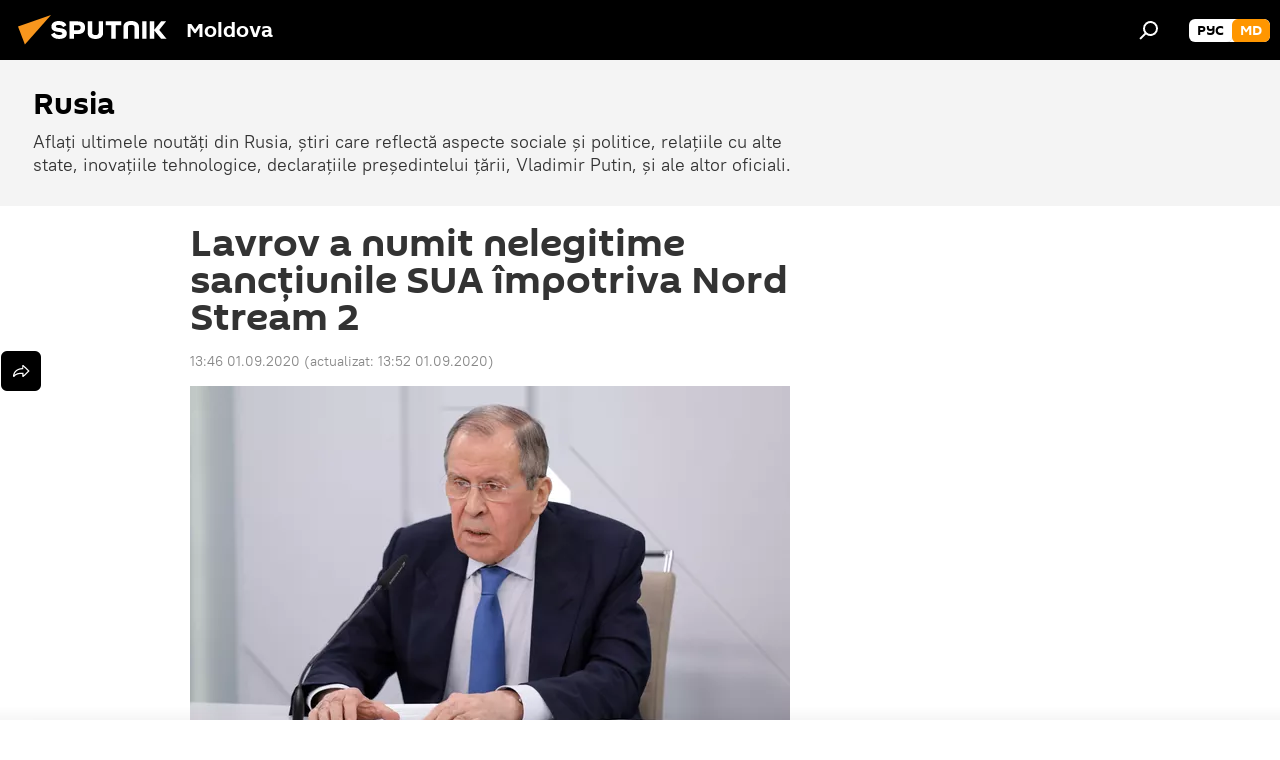

--- FILE ---
content_type: text/html; charset=utf-8
request_url: https://md.sputniknews.com/20200901/Lavrov-nelegitime-sanctiunile-SUA-Nord-Stream-2-31504339.html
body_size: 19392
content:
<!DOCTYPE html><html lang="ro" data-lang="mol" data-charset="" dir="ltr"><head prefix="og: http://ogp.me/ns# fb: http://ogp.me/ns/fb# article: http://ogp.me/ns/article#"><title>Lavrov despre sancțiunile SUA împotriva Nord Stream 2</title><meta name="description" content="Potrivit lui Lavrov, americanii declară deschis că Nord Stream 2 trebuie oprit, pentru că încalcă securitatea energetică a Europei. 01.09.2020, Sputnik Moldova"><meta name="keywords" content="relații internaționale"><meta http-equiv="X-UA-Compatible" content="IE=edge,chrome=1"><meta http-equiv="Content-Type" content="text/html; charset=utf-8"><meta name="robots" content="index, follow, max-image-preview:large"><meta name="viewport" content="width=device-width, initial-scale=1.0, maximum-scale=1.0, user-scalable=yes"><meta name="HandheldFriendly" content="true"><meta name="MobileOptimzied" content="width"><meta name="referrer" content="always"><meta name="format-detection" content="telephone=no"><meta name="format-detection" content="address=no"><link rel="alternate" type="application/rss+xml" href="https://md.sputniknews.com/export/rss2/archive/index.xml"><link rel="canonical" href="https://md.sputniknews.com/20200901/Lavrov-nelegitime-sanctiunile-SUA-Nord-Stream-2-31504339.html"><link rel="preload" as="image" href="https://cdnn1.img.md.sputniknews.com/img/07e4/09/01/31504270_0:39:3108:1795_600x0_80_0_0_0d3559987d2708fca852913e8be1c96d.jpg.webp"><link rel="preconnect" href="https://cdnn1.img.md.sputniknews.com/images/"><link rel="dns-prefetch" href="https://cdnn1.img.md.sputniknews.com/images/"><link rel="alternate" hreflang="ro" href="https://md.sputniknews.com/20200901/Lavrov-nelegitime-sanctiunile-SUA-Nord-Stream-2-31504339.html"><link rel="alternate" hreflang="x-default" href="https://md.sputniknews.com/20200901/Lavrov-nelegitime-sanctiunile-SUA-Nord-Stream-2-31504339.html"><link rel="apple-touch-icon" sizes="57x57" href="https://cdnn1.img.md.sputniknews.com/i/favicon/favicon-57x57.png"><link rel="apple-touch-icon" sizes="60x60" href="https://cdnn1.img.md.sputniknews.com/i/favicon/favicon-60x60.png"><link rel="apple-touch-icon" sizes="72x72" href="https://cdnn1.img.md.sputniknews.com/i/favicon/favicon-72x72.png"><link rel="apple-touch-icon" sizes="76x76" href="https://cdnn1.img.md.sputniknews.com/i/favicon/favicon-76x76.png"><link rel="apple-touch-icon" sizes="114x114" href="https://cdnn1.img.md.sputniknews.com/i/favicon/favicon-114x114.png"><link rel="apple-touch-icon" sizes="120x120" href="https://cdnn1.img.md.sputniknews.com/i/favicon/favicon-120x120.png"><link rel="apple-touch-icon" sizes="144x144" href="https://cdnn1.img.md.sputniknews.com/i/favicon/favicon-144x144.png"><link rel="apple-touch-icon" sizes="152x152" href="https://cdnn1.img.md.sputniknews.com/i/favicon/favicon-152x152.png"><link rel="apple-touch-icon" sizes="180x180" href="https://cdnn1.img.md.sputniknews.com/i/favicon/favicon-180x180.png"><link rel="icon" type="image/png" sizes="192x192" href="https://cdnn1.img.md.sputniknews.com/i/favicon/favicon-192x192.png"><link rel="icon" type="image/png" sizes="32x32" href="https://cdnn1.img.md.sputniknews.com/i/favicon/favicon-32x32.png"><link rel="icon" type="image/png" sizes="96x96" href="https://cdnn1.img.md.sputniknews.com/i/favicon/favicon-96x96.png"><link rel="icon" type="image/png" sizes="16x16" href="https://cdnn1.img.md.sputniknews.com/i/favicon/favicon-16x16.png"><link rel="manifest" href="/project_data/manifest.json?4"><meta name="msapplication-TileColor" content="#F4F4F4"><meta name="msapplication-TileImage" content="https://cdnn1.img.md.sputniknews.com/i/favicon/favicon-144x144.png"><meta name="theme-color" content="#F4F4F4"><link rel="shortcut icon" href="https://cdnn1.img.md.sputniknews.com/i/favicon/favicon.ico"><meta property="fb:app_id" content="565979577238890"><meta property="fb:pages" content="976645359019880"><meta name="analytics:lang" content="mol"><meta name="analytics:title" content="Lavrov despre sancțiunile SUA împotriva Nord Stream 2"><meta name="analytics:keyw" content="russia, international_relations, keyword_sanciuni_2, keyword_SUA, keyword_Nord_Stream-2"><meta name="analytics:rubric" content=""><meta name="analytics:tags" content='Rusia, Relații internaționale, sancțiuni, SUA, Nord Stream-2"'><meta name="analytics:site_domain" content="md.sputniknews.com"><meta name="analytics:article_id" content="31504339"><meta name="analytics:url" content="https://md.sputniknews.com/20200901/Lavrov-nelegitime-sanctiunile-SUA-Nord-Stream-2-31504339.html"><meta name="analytics:p_ts" content="1598957160"><meta name="analytics:author" content="Sputnik Moldova"><meta name="analytics:isscroll" content="0"><meta property="og:url" content="https://md.sputniknews.com/20200901/Lavrov-nelegitime-sanctiunile-SUA-Nord-Stream-2-31504339.html"><meta property="og:title" content="Lavrov a numit nelegitime sancțiunile SUA împotriva Nord Stream 2"><meta property="og:description" content="Potrivit lui Lavrov, americanii declară deschis că Nord Stream 2 trebuie oprit, pentru că încalcă securitatea energetică a Europei."><meta property="og:type" content="article"><meta property="og:site_name" content="Sputnik Moldova"><meta property="og:locale" content="ro_MD"><meta property="og:image" content="https://cdnn1.img.md.sputniknews.com/img/07e4/09/01/31504270_0:39:3108:1795_2072x0_60_0_0_83f519c481fde6f3bb696822f0f71b51.jpg.webp"><meta name="relap-image" content="https://cdnn1.img.md.sputniknews.com/i/logo/logo-social.png"><meta name="twitter:card" content="summary_large_image"><meta name="twitter:image" content="https://cdnn1.img.md.sputniknews.com/img/07e4/09/01/31504270_0:39:3108:1795_2072x0_60_0_0_83f519c481fde6f3bb696822f0f71b51.jpg.webp"><meta property="article:published_time" content="20200901T1346+0300"><meta property="article:modified_time" content="20200901T1352+0300"><meta property="article:author" content="Sputnik Moldova"><link rel="author" href="https://md.sputniknews.com"><meta property="article:section" content="Știri"><meta property="article:tag" content="Relații internaționale"><meta name="relap-entity-id" content="31504339"><meta property="fb:pages" content="976645359019880"><meta name="zen-verification" content="a5OLXyuWdQq0UOAJkQwXWcYnKc21LMyDQhJr2RVKntRE5NpnM4iyPIa72uJWcb0y"><link rel="amphtml" href="https://md.sputniknews.com/amp/20200901/Lavrov-nelegitime-sanctiunile-SUA-Nord-Stream-2-31504339.html"><link rel="preload" as="style" onload="this.onload=null;this.rel='stylesheet'" type="text/css" href="https://cdnn1.img.md.sputniknews.com/css/libs/fonts.min.css?911eb65935"><link rel="stylesheet" type="text/css" href="https://cdnn1.img.md.sputniknews.com/css/common.min.css?9ae217152"><link rel="stylesheet" type="text/css" href="https://cdnn1.img.md.sputniknews.com/css/article.min.css?96b43666f"><script src="https://cdnn1.img.md.sputniknews.com/min/js/dist/head.js?9c9052ef3"></script><script data-iub-purposes="1">var _paq = _paq || []; (function() {var stackDomain = window.location.hostname.split('.').reverse();var domain = stackDomain[1] + '.' + stackDomain[0];_paq.push(['setCDNMask', new RegExp('cdn(\\w+).img.'+domain)]); _paq.push(['setSiteId', 'sputnik_md']); _paq.push(['trackPageView']); _paq.push(['enableLinkTracking']); var d=document, g=d.createElement('script'), s=d.getElementsByTagName('script')[0]; g.type='text/javascript'; g.defer=true; g.async=true; g.src='//a.sputniknews.com/js/sputnik.js'; s.parentNode.insertBefore(g,s); } )();</script><script type="text/javascript" src="https://cdnn1.img.md.sputniknews.com/min/js/libs/banners/adfx.loader.bind.js?98d724fe2"></script><script>
                (window.yaContextCb = window.yaContextCb || []).push(() => {
                    replaceOriginalAdFoxMethods();
                    window.Ya.adfoxCode.hbCallbacks = window.Ya.adfoxCode.hbCallbacks || [];
                })
            </script><!--В <head> сайта один раз добавьте код загрузчика-->
<script>window.yaContextCb = window.yaContextCb || []</script>
<script src="https://yandex.ru/ads/system/context.js" async></script><script>var endlessScrollFirst = 31504339; var endlessScrollUrl = '/services/article/infinity/'; var endlessScrollAlgorithm = ''; var endlessScrollQueue = [68693083, 68704409, 68704493, 68703130, 68703214, 68702446, 68701922, 68702006, 68692940, 68701105, 68700626, 68696721, 68689545, 68695588, 68696049];</script><script>var endlessScrollFirst = 31504339; var endlessScrollUrl = '/services/article/infinity/'; var endlessScrollAlgorithm = ''; var endlessScrollQueue = [68693083, 68704409, 68704493, 68703130, 68703214, 68702446, 68701922, 68702006, 68692940, 68701105, 68700626, 68696721, 68689545, 68695588, 68696049];</script></head><body id="body" data-ab="a" data-emoji="0" class="site_md m-page-article "><div class="schema_org" itemscope="itemscope" itemtype="https://schema.org/WebSite"><meta itemprop="name" content="Sputnik Moldova"><meta itemprop="alternateName" content="Sputnik Moldova"><meta itemprop="description" content="Ultimele știri importante din Moldova și Rusia: noutăți relevante, imparțiale și din prima sursă de la Sputnik"><a itemprop="url" href="https://md.sputniknews.com" title="Sputnik Moldova"> </a><meta itemprop="image" content="https://md.sputniknews.com/i/logo/logo.png"></div><ul class="schema_org" itemscope="itemscope" itemtype="http://schema.org/BreadcrumbList"><li itemprop="itemListElement" itemscope="itemscope" itemtype="http://schema.org/ListItem"><meta itemprop="name" content="Sputnik Moldova"><meta itemprop="position" content="1"><meta itemprop="item" content="https://md.sputniknews.com"><a itemprop="url" href="https://md.sputniknews.com" title="Sputnik Moldova"> </a></li><li itemprop="itemListElement" itemscope="itemscope" itemtype="http://schema.org/ListItem"><meta itemprop="name" content="Știri"><meta itemprop="position" content="2"><meta itemprop="item" content="https://md.sputniknews.com/20200901/"><a itemprop="url" href="https://md.sputniknews.com/20200901/" title="Știri"> </a></li><li itemprop="itemListElement" itemscope="itemscope" itemtype="http://schema.org/ListItem"><meta itemprop="name" content="Lavrov a numit nelegitime sancțiunile SUA împotriva Nord Stream 2"><meta itemprop="position" content="3"><meta itemprop="item" content="https://md.sputniknews.com/20200901/Lavrov-nelegitime-sanctiunile-SUA-Nord-Stream-2-31504339.html"><a itemprop="url" href="https://md.sputniknews.com/20200901/Lavrov-nelegitime-sanctiunile-SUA-Nord-Stream-2-31504339.html" title="Lavrov a numit nelegitime sancțiunile SUA împotriva Nord Stream 2"> </a></li></ul><div class="container"><div class="banner m-before-header m-article-desktop" data-position="article_desktop_header" data-infinity="1"><aside class="banner__content"><iframe class="relap-runtime-iframe" style="position:absolute;top:-9999px;left:-9999px;visibility:hidden;" srcdoc="<script src='https://relap.io/v7/relap.js' data-relap-token='HvaPHeJmpVila25r'></script>"></iframe>


<!--AdFox START-->
<!--riaru-->
<!--Площадка: md.sputniknews.ru / * / *-->
<!--Тип баннера: 100%x-->
<!--Расположение: 38223_n-bn23-х120-desk-->
<div id="adfox_article_desk100_120-1_1"></div>
<script>
    window.yaContextCb.push(()=>{
        Ya.adfoxCode.create({
            ownerId: 249922,
        containerId: 'adfox_article_desk100_120-1_1',
            params: {
                pp: 'bqob',
            ps: 'ckbh',
            p2: 'fluh',
            puid1: '',
            puid2: '',
            puid3: '',
            puid4: 'russia:international_relations:keyword_sanciuni_2:keyword_SUA:keyword_Nord_Stream-2',
            puid5: ''
            }
        })
    })
</script></aside></div><div class="banner m-before-header m-article-mobile" data-position="article_mobile_header" data-infinity="1"><aside class="banner__content"><!--AdFox START-->
<!--riaru-->
<!--Площадка: md.sputniknews.ru / * / *-->
<!--Тип баннера: 100%x-->
<!--Расположение: 38228_n-bn28-х100-mob-->
<div id="adfox_article_mob-1-100-300_1"></div>
<script>
    window.yaContextCb.push(()=>{
        Ya.adfoxCode.create({
            ownerId: 249922,
        containerId: 'adfox_article_mob-1-100-300_1',
            params: {
                pp: 'bqod',
            ps: 'ckbh',
            p2: 'fluh',
            puid1: '',
            puid2: '',
            puid3: '',
            puid4: 'russia:international_relations:keyword_sanciuni_2:keyword_SUA:keyword_Nord_Stream-2',
            puid5: ''
            }
        })
    })
</script></aside></div></div><div class="page" id="page"><div id="alerts"><script type="text/template" id="alertAfterRegisterTemplate">
                    
                        <div class="auth-alert m-hidden" id="alertAfterRegister">
                            <div class="auth-alert__text">
                                <%- data.success_title %> <br />
                                <%- data.success_email_1 %>
                                <span class="m-email"></span>
                                <%- data.success_email_2 %>
                            </div>
                            <div class="auth-alert__btn">
                                <button class="form__btn m-min m-black confirmEmail">
                                    <%- data.send %>
                                </button>
                            </div>
                        </div>
                    
                </script><script type="text/template" id="alertAfterRegisterNotifyTemplate">
                    
                        <div class="auth-alert" id="alertAfterRegisterNotify">
                            <div class="auth-alert__text">
                                <%- data.golink_1 %>
                                <span class="m-email">
                                    <%- user.mail %>
                                </span>
                                <%- data.golink_2 %>
                            </div>
                            <% if (user.registerConfirmCount <= 2 ) {%>
                                <div class="auth-alert__btn">
                                    <button class="form__btn m-min m-black confirmEmail">
                                        <%- data.send %>
                                    </button>
                                </div>
                            <% } %>
                        </div>
                    
                </script></div><div class="anchor" id="anchor"><div class="header " id="header"><div class="m-relative"><div class="container m-header"><div class="header__wrap"><div class="header__name"><div class="header__logo"><a href="/" title="Sputnik Moldova"><svg xmlns="http://www.w3.org/2000/svg" width="176" height="44" viewBox="0 0 176 44" fill="none"><path class="chunk_1" fill-rule="evenodd" clip-rule="evenodd" d="M45.8073 18.3817C45.8073 19.5397 47.1661 19.8409 49.3281 20.0417C54.1074 20.4946 56.8251 21.9539 56.8461 25.3743C56.8461 28.7457 54.2802 30.9568 48.9989 30.9568C44.773 30.9568 42.1067 29.1496 41 26.5814L44.4695 24.5688C45.3754 25.9277 46.5334 27.0343 49.4005 27.0343C51.3127 27.0343 52.319 26.4296 52.319 25.5751C52.319 24.5665 51.6139 24.2163 48.3942 23.866C43.7037 23.3617 41.3899 22.0029 41.3899 18.5824C41.3899 15.9675 43.3511 13 48.9359 13C52.9611 13 55.6274 14.8095 56.4305 17.1746L53.1105 19.1358C53.0877 19.1012 53.0646 19.0657 53.041 19.0295C52.4828 18.1733 51.6672 16.9224 48.6744 16.9224C46.914 16.9224 45.8073 17.4758 45.8073 18.3817ZM67.4834 13.3526H59.5918V30.707H64.0279V26.0794H67.4484C72.1179 26.0794 75.0948 24.319 75.0948 19.6401C75.0854 15.3138 72.6199 13.3526 67.4834 13.3526ZM67.4834 22.206H64.0186V17.226H67.4834C69.8975 17.226 70.654 18.0291 70.654 19.6891C70.6587 21.6527 69.6524 22.206 67.4834 22.206ZM88.6994 24.7206C88.6994 26.2289 87.4924 27.0857 85.3794 27.0857C83.3178 27.0857 82.1597 26.2289 82.1597 24.7206V13.3526H77.7236V25.0264C77.7236 28.6477 80.7425 30.9615 85.4704 30.9615C89.9999 30.9615 93.1168 28.8601 93.1168 25.0264V13.3526H88.6808L88.6994 24.7206ZM136.583 13.3526H132.159V30.7023H136.583V13.3526ZM156.097 13.3526L149.215 21.9235L156.45 30.707H151.066L144.276 22.4559V30.707H139.85V13.3526H144.276V21.8021L151.066 13.3526H156.097ZM95.6874 17.226H101.221V30.707H105.648V17.226H111.181V13.3526H95.6874V17.226ZM113.49 18.7342C113.49 15.2134 116.458 13 121.085 13C125.715 13 128.888 15.0616 128.902 18.7342V30.707H124.466V18.935C124.466 17.6789 123.259 16.8734 121.146 16.8734C119.094 16.8734 117.926 17.6789 117.926 18.935V30.707H113.49V18.7342Z" fill="white"></path><path class="chunk_2" d="M41 7L14.8979 36.5862L8 18.431L41 7Z" fill="#F8961D"></path></svg></a></div><div class="header__project"><span class="header__project-title">Moldova</span></div></div><div class="header__controls" data-nosnippet=""><div class="share m-header" data-id="31504339" data-url="https://md.sputniknews.com/20200901/Lavrov-nelegitime-sanctiunile-SUA-Nord-Stream-2-31504339.html" data-title="Lavrov a numit nelegitime sancțiunile SUA împotriva Nord Stream 2"></div><div class="header__menu"><span class="header__menu-item" data-modal-open="search"><svg class="svg-icon"><use xmlns:xlink="http://www.w3.org/1999/xlink" xlink:href="/i/sprites/package/inline.svg?63#search"></use></svg></span></div><div class="switcher m-double"><div class="switcher__label"><span class="switcher__title">md</span><span class="switcher__icon"><svg class="svg-icon"><use xmlns:xlink="http://www.w3.org/1999/xlink" xlink:href="/i/sprites/package/inline.svg?63#arrowDown"></use></svg></span></div><div class="switcher__dropdown"><div translate="no" class="notranslate"><div class="switcher__list"><a href="https://md.sputniknews.ru/" class="switcher__link"><span class="switcher__project">Sputnik Молдова</span><span class="switcher__abbr" data-abbr="рус">рус</span></a><a href="https://md.sputniknews.com/" class="switcher__link m-selected"><span class="switcher__project">Sputnik Moldova</span><span class="switcher__abbr" data-abbr="md">md</span><i class="switcher__accept"><svg class="svg-icon"><use xmlns:xlink="http://www.w3.org/1999/xlink" xlink:href="/i/sprites/package/inline.svg?63#ok"></use></svg></i></a></div></div></div></div></div></div></div></div></div></div><script>var GLOBAL = GLOBAL || {}; GLOBAL.translate = {}; GLOBAL.rtl = 0; GLOBAL.lang = "mol"; GLOBAL.design = "md"; GLOBAL.charset = ""; GLOBAL.project = "sputnik_md"; GLOBAL.htmlCache = 1; GLOBAL.translate.search = {}; GLOBAL.translate.search.notFound = "Nu a fost găsit nimic"; GLOBAL.translate.search.stringLenght = "Introduceți mai multe litere pentru căutare"; GLOBAL.www = "https://md.sputniknews.com"; GLOBAL.seo = {}; GLOBAL.seo.title = ""; GLOBAL.seo.keywords = ""; GLOBAL.seo.description = ""; GLOBAL.sock = {}; GLOBAL.sock.server = "https://cm.sputniknews.com/chat"; GLOBAL.sock.lang = "mol"; GLOBAL.sock.project = "sputnik_md"; GLOBAL.social = {}; GLOBAL.social.fbID = "565979577238890"; GLOBAL.share = [ { name: 'telegram', mobile: false },{ name: 'odnoklassniki', mobile: false },{ name: 'twitter', mobile: false },{ name: 'whatsapp', mobile: false },{ name: 'messenger', mobile: true } ]; GLOBAL.csrf_token = ''; GLOBAL.search = {}; GLOBAL.auth = {}; GLOBAL.auth.status = 'error'; GLOBAL.auth.provider = ''; GLOBAL.auth.twitter = '/id/twitter/request/'; GLOBAL.auth.facebook = '/id/facebook/request/'; GLOBAL.auth.vkontakte = '/id/vkontakte/request/'; GLOBAL.auth.google = '/id/google/request/'; GLOBAL.auth.ok = '/id/ok/request/'; GLOBAL.auth.apple = '/id/apple/request/'; GLOBAL.auth.moderator = ''; GLOBAL.user = {}; GLOBAL.user.id = ""; GLOBAL.user.emailActive = ""; GLOBAL.user.registerConfirmCount = 0; GLOBAL.article = GLOBAL.article || {}; GLOBAL.article.id = 31504339; GLOBAL.article.chat_expired = !!1; GLOBAL.chat = GLOBAL.chat || {}; GLOBAL.chat.show = !!1; GLOBAL.locale = {"convertDate":{"yesterday":"Ieri","hours":{"nominative":"%{s} \u043c\u0438\u043d\u0443\u0442\u0443 \u043d\u0430\u0437\u0430\u0434","genitive":"%{s} \u043c\u0438\u043d\u0443\u0442\u044b \u043d\u0430\u0437\u0430\u0434"},"minutes":{"nominative":"%{s} \u0447\u0430\u0441 \u043d\u0430\u0437\u0430\u0434","genitive":"%{s} \u0447\u0430\u0441\u0430 \u043d\u0430\u0437\u0430\u0434"}},"js_templates":{"unread":"\u041d\u0435\u043f\u0440\u043e\u0447\u0438\u0442\u0430\u043d\u043d\u044b\u0435","you":"\u0412\u044b","author":"\u0430\u0432\u0442\u043e\u0440","report":"\u041f\u043e\u0436\u0430\u043b\u043e\u0432\u0430\u0442\u044c\u0441\u044f","reply":"\u041e\u0442\u0432\u0435\u0442\u0438\u0442\u044c","block":"\u0417\u0430\u0431\u043b\u043e\u043a\u0438\u0440\u043e\u0432\u0430\u0442\u044c","remove":"\u0423\u0434\u0430\u043b\u0438\u0442\u044c","closeall":"\u0417\u0430\u043a\u0440\u044b\u0442\u044c \u0432\u0441\u0435","notifications":"Notificaciones","disable_twelve":"\u041e\u0442\u043a\u043b\u044e\u0447\u0438\u0442\u044c \u043d\u0430 12 \u0447\u0430\u0441\u043e\u0432","new_message":"\u041d\u043e\u0432\u043e\u0435 \u0441\u043e\u043e\u0431\u0449\u0435\u043d\u0438\u0435 \u043e\u0442sputniknews.ru","acc_block":"\u0412\u0430\u0448 \u0430\u043a\u043a\u0430\u0443\u043d\u0442 \u0437\u0430\u0431\u043b\u043e\u043a\u0438\u0440\u043e\u0432\u0430\u043d \u0430\u0434\u043c\u0438\u043d\u0438\u0441\u0442\u0440\u0430\u0442\u043e\u0440\u043e\u043c \u0441\u0430\u0439\u0442\u0430","acc_unblock":"\u0412\u0430\u0448 \u0430\u043a\u043a\u0430\u0443\u043d\u0442 \u0440\u0430\u0437\u0431\u043b\u043e\u043a\u0438\u0440\u043e\u0432\u0430\u043d \u0430\u0434\u043c\u0438\u043d\u0438\u0441\u0442\u0440\u0430\u0442\u043e\u0440\u043e\u043c \u0441\u0430\u0439\u0442\u0430","you_subscribe_1":"\u0412\u044b \u043f\u043e\u0434\u043f\u0438\u0441\u0430\u043d\u044b \u043d\u0430 \u0442\u0435\u043c\u0443 ","you_subscribe_2":"\u0423\u043f\u0440\u0430\u0432\u043b\u044f\u0442\u044c \u0441\u0432\u043e\u0438\u043c\u0438 \u043f\u043e\u0434\u043f\u0438\u0441\u043a\u0430\u043c\u0438 \u0432\u044b \u043c\u043e\u0436\u0435\u0442\u0435 \u0432 \u043b\u0438\u0447\u043d\u043e\u043c \u043a\u0430\u0431\u0438\u043d\u0435\u0442\u0435","you_received_warning_1":"\u0412\u044b \u043f\u043e\u043b\u0443\u0447\u0438\u043b\u0438 ","you_received_warning_2":" \u043f\u0440\u0435\u0434\u0443\u043f\u0440\u0435\u0436\u0434\u0435\u043d\u0438\u0435. \u0423\u0432\u0430\u0436\u0430\u0439\u0442\u0435 \u0434\u0440\u0443\u0433\u0438\u0445 \u0443\u0447\u0430\u0441\u0442\u043d\u0438\u043a\u043e\u0432 \u0438 \u043d\u0435 \u043d\u0430\u0440\u0443\u0448\u0430\u0439\u0442\u0435 \u043f\u0440\u0430\u0432\u0438\u043b\u0430 \u043a\u043e\u043c\u043c\u0435\u043d\u0442\u0438\u0440\u043e\u0432\u0430\u043d\u0438\u044f. \u041f\u043e\u0441\u043b\u0435 \u0442\u0440\u0435\u0442\u044c\u0435\u0433\u043e \u043d\u0430\u0440\u0443\u0448\u0435\u043d\u0438\u044f \u0432\u044b \u0431\u0443\u0434\u0435\u0442\u0435 \u0437\u0430\u0431\u043b\u043e\u043a\u0438\u0440\u043e\u0432\u0430\u043d\u044b \u043d\u0430 12 \u0447\u0430\u0441\u043e\u0432.","block_time":"\u0421\u0440\u043e\u043a \u0431\u043b\u043e\u043a\u0438\u0440\u043e\u0432\u043a\u0438: ","hours":" \u0447\u0430\u0441\u043e\u0432","forever":"\u043d\u0430\u0432\u0441\u0435\u0433\u0434\u0430","feedback":"\u0421\u0432\u044f\u0437\u0430\u0442\u044c\u0441\u044f","my_subscriptions":"\u041c\u043e\u0438 \u043f\u043e\u0434\u043f\u0438\u0441\u043a\u0438","rules":"\u041f\u0440\u0430\u0432\u0438\u043b\u0430 \u043a\u043e\u043c\u043c\u0435\u043d\u0442\u0438\u0440\u043e\u0432\u0430\u043d\u0438\u044f \u043c\u0430\u0442\u0435\u0440\u0438\u0430\u043b\u043e\u0432","chat":"\u0427\u0430\u0442: ","chat_new_messages":"\u041d\u043e\u0432\u044b\u0435 \u0441\u043e\u043e\u0431\u0449\u0435\u043d\u0438\u044f \u0432 \u0447\u0430\u0442\u0435","chat_moder_remove_1":"\u0412\u0430\u0448\u0435 \u0441\u043e\u043e\u0431\u0449\u0435\u043d\u0438\u0435 ","chat_moder_remove_2":" \u0431\u044b\u043b\u043e \u0443\u0434\u0430\u043b\u0435\u043d\u043e \u0430\u0434\u043c\u0438\u043d\u0438\u0441\u0442\u0440\u0430\u0442\u043e\u0440\u043e\u043c","chat_close_time_1":"\u0412 \u0447\u0430\u0442\u0435 \u043d\u0438\u043a\u0442\u043e \u043d\u0435 \u043f\u0438\u0441\u0430\u043b \u0431\u043e\u043b\u044c\u0448\u0435 12 \u0447\u0430\u0441\u043e\u0432, \u043e\u043d \u0437\u0430\u043a\u0440\u043e\u0435\u0442\u0441\u044f \u0447\u0435\u0440\u0435\u0437 ","chat_close_time_2":" \u0447\u0430\u0441\u043e\u0432","chat_new_emoji_1":"\u041d\u043e\u0432\u044b\u0435 \u0440\u0435\u0430\u043a\u0446\u0438\u0438 ","chat_new_emoji_2":" \u0432\u0430\u0448\u0435\u043c\u0443 \u0441\u043e\u043e\u0431\u0449\u0435\u043d\u0438\u044e ","chat_message_reply_1":"\u041d\u0430 \u0432\u0430\u0448 \u043a\u043e\u043c\u043c\u0435\u043d\u0442\u0430\u0440\u0438\u0439 ","chat_message_reply_2":" \u043e\u0442\u0432\u0435\u0442\u0438\u043b \u043f\u043e\u043b\u044c\u0437\u043e\u0432\u0430\u0442\u0435\u043b\u044c ","emoji_1":"\u00cemi place","emoji_2":"Z\u00e2mbet","emoji_3":"Mirare","emoji_4":"Triste\u021be","emoji_5":"Revolt\u0103tor","emoji_6":"Nu-mi place","site_subscribe_podcast":{"success":"\u0421\u043f\u0430\u0441\u0438\u0431\u043e, \u0432\u044b \u043f\u043e\u0434\u043f\u0438\u0441\u0430\u043d\u044b \u043d\u0430 \u0440\u0430\u0441\u0441\u044b\u043b\u043a\u0443! \u041d\u0430\u0441\u0442\u0440\u043e\u0438\u0442\u044c \u0438\u043b\u0438 \u043e\u0442\u043c\u0435\u043d\u0438\u0442\u044c \u043f\u043e\u0434\u043f\u0438\u0441\u043a\u0443 \u043c\u043e\u0436\u043d\u043e \u0432 \u043b\u0438\u0447\u043d\u043e\u043c \u043a\u0430\u0431\u0438\u043d\u0435\u0442\u0435","subscribed":"\u0412\u044b \u0443\u0436\u0435 \u043f\u043e\u0434\u043f\u0438\u0441\u0430\u043d\u044b \u043d\u0430 \u044d\u0442\u0443 \u0440\u0430\u0441\u0441\u044b\u043b\u043a\u0443","error":"\u041f\u0440\u043e\u0438\u0437\u043e\u0448\u043b\u0430 \u043d\u0435\u043f\u0440\u0435\u0434\u0432\u0438\u0434\u0435\u043d\u043d\u0430\u044f \u043e\u0448\u0438\u0431\u043a\u0430. \u041f\u043e\u0436\u0430\u043b\u0443\u0439\u0441\u0442\u0430, \u043f\u043e\u0432\u0442\u043e\u0440\u0438\u0442\u0435 \u043f\u043e\u043f\u044b\u0442\u043a\u0443 \u043f\u043e\u0437\u0436\u0435"}},"grecaptcha":{"site_key":"6LeGlD8aAAAAACUpDmnczCiYJ0auL7fnGHErRRLB"}}; GLOBAL = {...GLOBAL, ...{"subscribe":{"email":"Introduce\u021bi adresa de e-mail","button":"Abonare","send":"Mul\u021bumim, v-a fost expediat un e-mail cu link pentru confirmarea abon\u0103rii","subscribe":"Mul\u021bumim, sunte\u021bi abonat la newsletter! Pute\u021bi configura sau anula abonamentul \u00een cabinetul personal","confirm":"Sunte\u021bi deja abonat la acest newsletter","registration":{"@attributes":{"button":"\u0417\u0430\u0440\u0435\u0433\u0438\u0441\u0442\u0440\u0438\u0440\u043e\u0432\u0430\u0442\u044c\u0441\u044f"}},"social":{"@attributes":{"count":"11"},"comment":[{},{}],"item":[{"@attributes":{"type":"yt","title":"YouTube"}},{"@attributes":{"type":"sc","title":"SoundCloud"}},{"@attributes":{"type":"ok","title":"odnoklassniki"}},{"@attributes":{"type":"tw","title":"twitter"}},{"@attributes":{"type":"tam","title":"tamtam"}},{"@attributes":{"type":"vk","title":"vkontakte"}},{"@attributes":{"type":"tg","title":"telegram"}},{"@attributes":{"type":"yd","title":"yandex dzen"}},{"@attributes":{"type":"vb","title":"viber"}}]}}}}; GLOBAL.js = {}; GLOBAL.js.videoplayer = "https://cdnn1.img.md.sputniknews.com/min/js/dist/videoplayer.js?9651130d6"; GLOBAL.userpic = "/userpic/"; GLOBAL.gmt = ""; GLOBAL.tz = "+0200"; GLOBAL.projectList = [ { title: 'Internațional', country: [ { title: 'Engleză', url: 'https://sputnikglobe.com', flag: 'flags-INT', lang: 'International', lang2: 'English' }, ] }, { title: 'Orientul Mijlociu', country: [ { title: 'Arabă', url: 'https://sarabic.ae/', flag: 'flags-INT', lang: 'Sputnik عربي', lang2: 'Arabic' }, { title: 'Turcă', url: 'https://anlatilaninotesi.com.tr/', flag: 'flags-TUR', lang: 'Türkiye', lang2: 'Türkçe' }, { title: 'Farsi', url: 'https://spnfa.ir/', flag: 'flags-INT', lang: 'Sputnik ایران', lang2: 'Persian' }, { title: 'Dari', url: 'https://sputnik.af/', flag: 'flags-INT', lang: 'Sputnik افغانستان', lang2: 'Dari' }, ] }, { title: 'America Latină', country: [ { title: 'Spaniolă', url: 'https://noticiaslatam.lat/', flag: 'flags-INT', lang: 'Mundo', lang2: 'Español' }, { title: 'Portugheză', url: 'https://noticiabrasil.net.br/', flag: 'flags-BRA', lang: 'Brasil', lang2: 'Português' }, ] }, { title: 'Asia de Sud', country: [ { title: 'Hindi', url: 'https://hindi.sputniknews.in', flag: 'flags-IND', lang: 'भारत', lang2: 'हिंदी' }, { title: 'Engleză', url: 'https://sputniknews.in', flag: 'flags-IND', lang: 'India', lang2: 'English' }, ] }, { title: 'Asia de Est și de Sud-Est', country: [ { title: 'Vietnameză', url: 'https://kevesko.vn/', flag: 'flags-VNM', lang: 'Việt Nam', lang2: 'Tiếng Việt' }, { title: 'Japoneză', url: 'https://sputniknews.jp/', flag: 'flags-JPN', lang: '日本', lang2: '日本語' }, { title: 'Chineză', url: 'https://sputniknews.cn/', flag: 'flags-CHN', lang: '中国', lang2: '中文' }, ] }, { title: 'Asia Centrală', country: [ { title: 'Cazahă', url: 'https://sputnik.kz/', flag: 'flags-KAZ', lang: 'Қазақстан', lang2: 'Қазақ тілі' }, { title: 'Kirghiză', url: 'https://sputnik.kg/', flag: 'flags-KGZ', lang: 'Кыргызстан', lang2: 'Кыргызча' }, { title: 'Uzbecă', url: 'https://oz.sputniknews.uz/', flag: 'flags-UZB', lang: 'Oʻzbekiston', lang2: 'Ўзбекча' }, { title: 'Tadjică', url: 'https://sputnik.tj/', flag: 'flags-TJK', lang: 'Тоҷикистон', lang2: 'Тоҷикӣ' }, ] }, { title: 'Africa', country: [ { title: 'Franceză', url: 'https://fr.sputniknews.africa/', flag: 'flags-INT', lang: 'Afrique', lang2: 'Français' }, { title: 'Engleză', url: 'https://en.sputniknews.africa', flag: 'flags-INT', lang: 'Africa', lang2: 'English' }, ] }, { title: 'Caucaz', country: [ { title: 'Armeană', url: 'https://arm.sputniknews.ru/', flag: 'flags-ARM', lang: 'Արմենիա', lang2: 'Հայերեն' }, { title: 'Abhază', url: 'https://sputnik-abkhazia.info/', flag: 'flags-ABH', lang: 'Аҧсны', lang2: 'Аҧсышәала' }, { title: 'Osetă', url: 'https://sputnik-ossetia.com/', flag: 'flags-OST', lang: 'Хуссар Ирыстон', lang2: 'Иронау' }, { title: 'Georgiană', url: 'https://sputnik-georgia.com/', flag: 'flags-GEO', lang: 'საქართველო', lang2: 'ქართული' }, { title: 'Azeră', url: 'https://sputnik.az/', flag: 'flags-AZE', lang: 'Azərbaycan', lang2: 'Аzərbaycanca' }, ] }, { title: 'Europa', country: [ { title: 'Sârbă', url: 'https://sputnikportal.rs/', flag: 'flags-SRB', lang: 'Србиjа', lang2: 'Српски' }, { title: 'Rusă', url: 'https://lv.sputniknews.ru/', flag: 'flags-LVA', lang: 'Latvija', lang2: 'Русский' }, { title: 'Rusă', url: 'https://lt.sputniknews.ru/', flag: 'flags-LTU', lang: 'Lietuva', lang2: 'Русский' }, { title: 'Moldovenească', url: 'https://md.sputniknews.com/', flag: 'flags-MDA', lang: 'Moldova', lang2: 'Moldovenească' }, { title: 'Belarusă', url: 'https://bel.sputnik.by/', flag: 'flags-BLR', lang: 'Беларусь', lang2: 'Беларускi' } ] }, ];</script><div class="wrapper" id="endless" data-infinity-max-count="2"><div class="endless__item " data-infinity="1" data-supertag="1" data-remove-fat="0" data-advertisement-project="0" data-remove-advertisement="0" data-id="31504339" data-date="20200901" data-endless="1" data-domain="md.sputniknews.com" data-project="sputnik_md" data-url="/20200901/Lavrov-nelegitime-sanctiunile-SUA-Nord-Stream-2-31504339.html" data-full-url="https://md.sputniknews.com/20200901/Lavrov-nelegitime-sanctiunile-SUA-Nord-Stream-2-31504339.html" data-title="Lavrov a numit nelegitime sancțiunile SUA împotriva Nord Stream 2" data-published="2020-09-01T13:46+0300" data-text-length="0" data-keywords="relații internaționale" data-author="Sputnik Moldova" data-analytics-keyw="international_relations" data-analytics-rubric="" data-analytics-tags='Rusia, Relații internaționale, sancțiuni, SUA, Nord Stream-2"' data-article-show="" data-chat-expired="" data-pts="1598957160" data-article-type="article" data-is-scroll="1" data-head-title="Lavrov a numit nelegitime sancțiunile SUA împotriva Nord Stream 2 - Sputnik Moldova, 01.09.2020"><a href="/russia/" class="container article__supertag-header m-russia " title="Rusia"><div class="article__supertag-header-align"><div class="article__supertag-header-title">Rusia</div><div class="article__supertag-header-announce">Aflați ultimele noutăți din Rusia, știri care reflectă aspecte sociale și politice, relațiile cu alte state, inovațiile tehnologice, declarațiile președintelui țării, Vladimir Putin, și ale altor oficiali.</div></div></a><div class="container m-content"><div class="layout"><div class="article "><div class="article__meta" itemscope="" itemtype="https://schema.org/Article"><div itemprop="mainEntityOfPage">https://md.sputniknews.com/20200901/Lavrov-nelegitime-sanctiunile-SUA-Nord-Stream-2-31504339.html</div><a itemprop="url" href="https://md.sputniknews.com/20200901/Lavrov-nelegitime-sanctiunile-SUA-Nord-Stream-2-31504339.html" title="Lavrov a numit nelegitime sancțiunile SUA împotriva Nord Stream 2"></a><div itemprop="headline">Lavrov a numit nelegitime sancțiunile SUA împotriva Nord Stream 2</div><div itemprop="name">Lavrov a numit nelegitime sancțiunile SUA împotriva Nord Stream 2</div><div itemprop="alternateName">Sputnik Moldova</div><div itemprop="description">Potrivit lui Lavrov, americanii declară deschis că Nord Stream 2 trebuie oprit, pentru că încalcă securitatea energetică a Europei. 01.09.2020, Sputnik Moldova</div><div itemprop="datePublished">2020-09-01T13:46+0300</div><div itemprop="dateCreated">2020-09-01T13:46+0300</div><div itemprop="dateModified">2020-09-01T13:52+0300</div><div itemprop="associatedMedia">https://cdnn1.img.md.sputniknews.com/img/07e4/09/01/31504270_0:39:3108:1795_1920x0_80_0_0_4c790569626aaa58858698061066b9bd.jpg.webp</div><div itemprop="copyrightHolder" itemscope="" itemtype="http://schema.org/Organization"><div itemprop="name">Sputnik Moldova</div><a itemprop="url" href="https://md.sputniknews.com" title="Sputnik Moldova"> </a><div itemprop="email">media@sputniknews.com</div><div itemprop="telephone">+74956456601</div><div itemprop="legalName">MIA „Rossiya Segodnya“</div><a itemprop="sameAs" href="https://t.me/sputnikmd_2"> </a><div itemprop="logo" itemscope="" itemtype="https://schema.org/ImageObject"><a itemprop="url" href="https://md.sputniknews.com/i/logo/logo.png" title="Sputnik Moldova"> </a><a itemprop="contentUrl" href="https://md.sputniknews.com/i/logo/logo.png" title="Sputnik Moldova"> </a><div itemprop="width">252</div><div itemprop="height">60</div></div></div><div itemprop="copyrightYear">2020</div><div itemprop="creator" itemscope="" itemtype="http://schema.org/Organization"><div itemprop="name">Sputnik Moldova</div><a itemprop="url" href="https://md.sputniknews.com" title="Sputnik Moldova"> </a><div itemprop="email">media@sputniknews.com</div><div itemprop="telephone">+74956456601</div><div itemprop="legalName">MIA „Rossiya Segodnya“</div><a itemprop="sameAs" href="https://t.me/sputnikmd_2"> </a><div itemprop="logo" itemscope="" itemtype="https://schema.org/ImageObject"><a itemprop="url" href="https://md.sputniknews.com/i/logo/logo.png" title="Sputnik Moldova"> </a><a itemprop="contentUrl" href="https://md.sputniknews.com/i/logo/logo.png" title="Sputnik Moldova"> </a><div itemprop="width">252</div><div itemprop="height">60</div></div></div><div itemprop="genre">Știri</div><div itemprop="inLanguage">ro_MD</div><div itemprop="sourceOrganization" itemscope="" itemtype="http://schema.org/Organization"><div itemprop="name">Sputnik Moldova</div><a itemprop="url" href="https://md.sputniknews.com" title="Sputnik Moldova"> </a><div itemprop="email">media@sputniknews.com</div><div itemprop="telephone">+74956456601</div><div itemprop="legalName">MIA „Rossiya Segodnya“</div><a itemprop="sameAs" href="https://t.me/sputnikmd_2"> </a><div itemprop="logo" itemscope="" itemtype="https://schema.org/ImageObject"><a itemprop="url" href="https://md.sputniknews.com/i/logo/logo.png" title="Sputnik Moldova"> </a><a itemprop="contentUrl" href="https://md.sputniknews.com/i/logo/logo.png" title="Sputnik Moldova"> </a><div itemprop="width">252</div><div itemprop="height">60</div></div></div><div itemprop="image" itemscope="" itemtype="https://schema.org/ImageObject"><a itemprop="url" href="https://cdnn1.img.md.sputniknews.com/img/07e4/09/01/31504270_0:39:3108:1795_1920x0_80_0_0_4c790569626aaa58858698061066b9bd.jpg.webp" title="Министр иностранных дел РФ Сергей Лавров "></a><a itemprop="contentUrl" href="https://cdnn1.img.md.sputniknews.com/img/07e4/09/01/31504270_0:39:3108:1795_1920x0_80_0_0_4c790569626aaa58858698061066b9bd.jpg.webp" title="Министр иностранных дел РФ Сергей Лавров "></a><div itemprop="width">1920</div><div itemprop="height">1080</div><div itemprop="representativeOfPage">true</div></div><a itemprop="thumbnailUrl" href="https://cdnn1.img.md.sputniknews.com/img/07e4/09/01/31504270_0:39:3108:1795_1920x0_80_0_0_4c790569626aaa58858698061066b9bd.jpg.webp"></a><div itemprop="image" itemscope="" itemtype="https://schema.org/ImageObject"><a itemprop="url" href="https://cdnn1.img.md.sputniknews.com/img/07e4/09/01/31504270_0:0:3108:1953_1920x0_80_0_0_bc1d8ba65650077f345988a321df9d12.jpg.webp" title="Министр иностранных дел РФ Сергей Лавров "></a><a itemprop="contentUrl" href="https://cdnn1.img.md.sputniknews.com/img/07e4/09/01/31504270_0:0:3108:1953_1920x0_80_0_0_bc1d8ba65650077f345988a321df9d12.jpg.webp" title="Министр иностранных дел РФ Сергей Лавров "></a><div itemprop="width">1920</div><div itemprop="height">1440</div><div itemprop="representativeOfPage">true</div></div><a itemprop="thumbnailUrl" href="https://cdnn1.img.md.sputniknews.com/img/07e4/09/01/31504270_0:0:3108:1953_1920x0_80_0_0_bc1d8ba65650077f345988a321df9d12.jpg.webp">https://cdnn1.img.md.sputniknews.com/img/07e4/09/01/31504270_0:0:3108:1953_1920x0_80_0_0_bc1d8ba65650077f345988a321df9d12.jpg.webp</a><div itemprop="image" itemscope="" itemtype="https://schema.org/ImageObject"><a itemprop="url" href="https://cdnn1.img.md.sputniknews.com/img/07e4/09/01/31504270_538:-1:2399:2048_1920x0_80_0_0_15a9190a0552455522de13ac07e6aef8.jpg.webp" title="Министр иностранных дел РФ Сергей Лавров "></a><a itemprop="contentUrl" href="https://cdnn1.img.md.sputniknews.com/img/07e4/09/01/31504270_538:-1:2399:2048_1920x0_80_0_0_15a9190a0552455522de13ac07e6aef8.jpg.webp" title="Министр иностранных дел РФ Сергей Лавров "></a><div itemprop="width">1920</div><div itemprop="height">1920</div><div itemprop="representativeOfPage">true</div></div><a itemprop="thumbnailUrl" href="https://cdnn1.img.md.sputniknews.com/img/07e4/09/01/31504270_538:-1:2399:2048_1920x0_80_0_0_15a9190a0552455522de13ac07e6aef8.jpg.webp" title="Министр иностранных дел РФ Сергей Лавров "></a><div itemprop="publisher" itemscope="" itemtype="http://schema.org/Organization"><div itemprop="name">Sputnik Moldova</div><a itemprop="url" href="https://md.sputniknews.com" title="Sputnik Moldova"> </a><div itemprop="email">media@sputniknews.com</div><div itemprop="telephone">+74956456601</div><div itemprop="legalName">MIA „Rossiya Segodnya“</div><a itemprop="sameAs" href="https://t.me/sputnikmd_2"> </a><div itemprop="logo" itemscope="" itemtype="https://schema.org/ImageObject"><a itemprop="url" href="https://md.sputniknews.com/i/logo/logo.png" title="Sputnik Moldova"> </a><a itemprop="contentUrl" href="https://md.sputniknews.com/i/logo/logo.png" title="Sputnik Moldova"> </a><div itemprop="width">252</div><div itemprop="height">60</div></div></div><div itemprop="author" itemscope="" itemtype="https://schema.org/Person"><div itemprop="name">Sputnik Moldova</div></div><div itemprop="keywords">relații internaționale</div><div itemprop="about" itemscope="" itemtype="https://schema.org/Thing"><div itemprop="name">relații internaționale</div></div></div><div class="article__header"><h1 class="article__title">Lavrov a numit nelegitime sancțiunile SUA împotriva Nord Stream 2</h1><div class="article__info " data-nosnippet=""><div class="article__info-date"><a href="/20200901/" class="" title="Arhiva știrilor" data-unixtime="1598957160">13:46 01.09.2020</a> <span class="article__info-date-modified " data-unixtime="1598957565"> (actualizat: <span class="date">13:52 01.09.2020</span>)</span></div><div class="article__view" data-id="31504339"></div></div><div class="article__announce"><div class="media" data-media-tipe="s405x229"><div class="media__size"><div class="photoview__open" data-photoview-group="31504339" data-photoview-src="https://cdnn1.img.md.sputniknews.com/img/07e4/09/01/31504270_0:0:3107:2048_1440x900_80_0_1_3fe6ec35bdd1f8f23f86254136cd6d1c.jpg.webp?source-sid=" data-photoview-image-id="31504263" data-photoview-sharelink="https://md.sputniknews.com/20200901/Lavrov-nelegitime-sanctiunile-SUA-Nord-Stream-2-31504339.html?share-img=31504263"><noindex><div class="photoview__open-info"><span class="photoview__copyright">© Пресс-служба МИД РФ</span><span class="photoview__ext-link"> / <a href="http://visualrian.ru/images/item/6231840" target="_blank" title="Accesați arhiva multimedia">Accesați arhiva multimedia</a></span><span class="photoview__desc-text">Министр иностранных дел РФ Сергей Лавров </span></div></noindex><img media-type="s405x229" data-source-sid="" alt="Министр иностранных дел РФ Сергей Лавров  - Sputnik Moldova" title="Министр иностранных дел РФ Сергей Лавров " src="https://cdnn1.img.md.sputniknews.com/img/07e4/09/01/31504270_0:39:3108:1795_600x0_80_0_0_0d3559987d2708fca852913e8be1c96d.jpg.webp"></div></div><div class="media__copyright " data-nosnippet=""><div class="media__copyright-item m-copyright">© Пресс-служба МИД РФ</div> / <div class="media__copyright-item m-buy"><a href="http://visualrian.ru/images/item/6231840" target="_blank" title="Accesați arhiva multimedia">Accesați arhiva multimedia</a></div></div></div></div><div class="article__news-services-subscribe" data-modal-open="subscribe"><span class="article__news-services-subscribe-label">Abonare</span><ul class="article__news-services-subscribe-list"><li class="article__news-services-subscribe-item social-service" title="Telegram" data-name="telegram"><svg class="svg-icon"><use xmlns:xlink="http://www.w3.org/1999/xlink" xlink:href="/i/sprites/package/inline.svg?63#telegram"></use></svg></li><li class="article__news-services-subscribe-item social-service" title="OK" data-name="odnoklassniki"><svg class="svg-icon"><use xmlns:xlink="http://www.w3.org/1999/xlink" xlink:href="/i/sprites/package/inline.svg?63#odnoklassniki"></use></svg></li></ul></div><div class="article__announce-text">Potrivit lui Lavrov, americanii declară deschis că Nord Stream 2 trebuie oprit, pentru că încalcă securitatea energetică a Europei. </div></div><div class="article__body"><div class="article__block" data-type="text"><div class="article__text"><p><strong>CHIȘINĂU, 1 septembrie - Sputnik</strong>. Ministrul Afacerilor Externe al Rusiei Serghei Lavrov a calificat drept nelegitime sancțiunile unilaterale ale SUA împotriva Nord Stream 2. </p>
<p>Discutând cu studenții Institutului de Stat pentru Relații Internaționale din Moscova, șeful diplomației ruse a subliniat că orice sancțiuni unilaterale sunt nelegitime și doar sancțiunile inițiate de Consiliul de Securitate al ONU sunt legale, scrie <a href="https://ria.ru/" target="_blank" rel="noopener">RIA Novosti</a>.</p>
<p>Toate celelalte tentative, după cum a remarcat Lavrov, sunt încercări de a submina dreptul internațional, de a submina principiile Cartei ONU.</p></div></div><div class="article__block" data-type="text"><div class="article__text">
<blockquote class="marker-quote1">"În cazul Nord Stream 2, metodele concurenței fără scrupule se aplică destul de deschis. Americanii declară în mod deschis că Nord Stream 2 ar trebui oprit, deoarece încalcă securitatea energetică a Europei. Și că, pentru securitatea energetică a Europei, ar trebui cumpărat gazul natural lichefiat din Statele Unite, care costă mult mai mult decât gazul furnizat prin conductele noi către continentul european", a subliniat ministrul rus de Externe.</blockquote>
<p>Oficialul consideră că „astfel de declarații sunt, desigur, arogante, demonstrând lipsă totală de respect a Statelor Unite față de aliații săi”.</p>
<p>Proiectul Nord Stream 2 prevede construirea unei conducte de gaz cu o capacitate de 55 miliarde de metri cubi pe an, care se va întinde de pe coasta Rusiei spre Marea Baltică până în Germania. Acesta este implementat de Nord Stream 2 AG cu acționarul unic Gazprom.</div></div><div class="article__block" data-type="banner" data-position="desktop" data-hide-not-load="false"><div class="banner m-article-body m-article-desktop" data-position="article_desktop_content-1" data-infinity="1" data-changed-id="adfox_desktop_body_31504339"><aside class="banner__content"><!--AdFox START-->
<!--riaru-->
<!--Площадка: md.sputniknews.ru / * / *-->
<!--Тип баннера: 100%x-->
<!--Расположение: 38200n_n-bn200-->
<div id="adfox_desktop_body_31504339"></div>
<script>
    window.yaContextCb.push(()=>{
        Ya.adfoxCode.create({
            ownerId: 249922,
            containerId: 'adfox_desktop_body_31504339',
            params: {
                pp: 'egya',
                ps: 'ckbh',
                p2: 'fluh',
                puid1: '',
                puid2: '',
                puid3: '',
                puid4: 'russia:international_relations:keyword_sanciuni_2:keyword_SUA:keyword_Nord_Stream-2',
                puid5: '',
                puid6: ''
            }
        })
    })
</script>
</aside></div><div class="banner__hidden"><a class="banner__hidden-button"></a></div></div><div class="article__block" data-type="article" data-article="main-photo"><div class="article__article m-image"><a href="/20200731/31127907.html" class="article__article-image" inject-number="" inject-position="" title="Nord Stream 2: „Inițiativa politică a Washingtonului cere un răspuns politic”"><img media-type="s1000x440" data-source-sid="rian_photo" alt="В цехе ЭТЕРНО ПАО Челябинский трубопрокатный завод - Sputnik Moldova" title="В цехе ЭТЕРНО ПАО Челябинский трубопрокатный завод" class=" lazyload" src="data:image/svg+xml,%3Csvg%20xmlns=%22http://www.w3.org/2000/svg%22%20width=%22600%22%20height=%22264%22%3E%3C/svg%3E" data-src="https://cdnn1.img.md.sputniknews.com/img/07e4/07/1f/31127904_0:225:3036:1560_600x0_80_0_0_747fde82b094b296ce7bf511eb55b161.jpg.webp"></a><div class="article__article-desc"><div class="article__article-rubric"><a href="/russia/" title="Rusia">Rusia</a></div><a href="/20200731/31127907.html" class="article__article-title" inject-number="" inject-position="" title="Nord Stream 2: „Inițiativa politică a Washingtonului cere un răspuns politic”">Nord Stream 2: „Inițiativa politică a Washingtonului cere un răspuns politic”</a></div><div class="article__article-info" data-type="article"><div class="elem-info"><div class="elem-info__date " data-unixtime="1596218820">31 Iulie 2020, 21:07</div><div class="elem-info__views" data-id="31127907"></div><div class="elem-info__share"><div class="share" data-id="31127907" data-url="https://md.sputniknews.com/20200731/31127907.html" data-title="Nord Stream 2: „Inițiativa politică a Washingtonului cere un răspuns politic”"></div></div></div></div></div></div><div class="article__block" data-type="text"><div class="article__text"></p>
<p>Partenerii europeni Royal Dutch Shell, OMV, Engie, Uniper și Wintershall finanțează împreună proiectul în proporție de 50%, cu până la 950 de milioane de euro fiecare.</p></div></div><div class="article__block" data-type="text"><div class="article__text">
<p>SUA se opun cu vehemență proiectului, promovându-și gazul natural lichefiat în UE. Statele Unite au impus sancțiuni împotriva Nord Stream 2 în decembrie, cerând companiilor să înceteze imediat instalarea conductei.<br />Compania elvețiană Allseas a anunțat aproape imediat suspendarea lucrărilor.</p>
<p>În iulie, Departamentul de Stat al SUA a publicat recomandări în cadrul CAATSA (Countering America's Adversaries Through Sanctions Act), incluzând în document Nord Stream 2 și a doua ramură a Turkish Stream.</p>
<p>Aceste acțiuni amenință investițiile și alte acțiuni legate de conductele de export rusești cu sancțiuni din pareta SUA. În plus, în iulie Camera Reprezentanților și Senatul SUA au aprobat opțiunile bugetare pentru apărare din 2021, care conțin sancțiuni extinse împotriva proiectului.</p>
<p style="text-align: center;"><strong>Fii la curent cu toate <a href="https://sputnik.md/archive/" target="_blank" rel="noopener">știrile</a> din Moldova și din lume! Abonează-te la canalul nostru din <a href="https://t.me/mdsputnikmd" target="_blank" rel="noopener">Telegram &gt;&gt;&gt;</a> </strong><br /><strong>Privește <a href="https://sputnik.md/video/" target="_blank" rel="noopener">Video</a> și ascultă <a href="https://sputniknews.com/popup_radio/19/s" target="_blank" rel="noopener">Radio</a> Sputnik Moldova</strong></p></div></div></div><div class="article__footer"><div class="article__share"><div class="article__sharebar" data-nosnippet=""><span class="share m-article" data-id="31504339" data-url="https://md.sputniknews.com/20200901/Lavrov-nelegitime-sanctiunile-SUA-Nord-Stream-2-31504339.html" data-title="Lavrov a numit nelegitime sancțiunile SUA împotriva Nord Stream 2" data-hideMore="true"></span></div></div><ul class="tags m-noButton m-mb20"><li class="tag  m-supertag" data-sid="russia" data-type="supertag"><a href="/russia/" class="tag__text" title="Rusia">Rusia</a></li><li class="tag  " data-sid="international_relations" data-type="tag"><a href="/international_relations/" class="tag__text" title="Relații internaționale">Relații internaționale</a></li><li class="tag  " data-sid="keyword_sanciuni_2" data-type="tag"><a href="/keyword_sanciuni_2/" class="tag__text" title="sancțiuni">sancțiuni</a></li><li class="tag  " data-sid="keyword_SUA" data-type="tag"><a href="/keyword_SUA/" class="tag__text" title="SUA">SUA</a></li><li class="tag  " data-sid="keyword_Nord_Stream-2" data-type="tag"><a href="/keyword_Nord_Stream-2/" class="tag__text" title='Nord Stream-2"'>Nord Stream-2"</a></li></ul><div class="article__userbar-loader" data-nosnippet=""><span class="loader"><i></i></span></div></div></div><div class="sidebar"><div class="banner m-right-first m-article-desktop" data-position="article_desktop_right-1" data-infinity="1" data-changed-id="adfox_article_right_1_31504339"><aside class="banner__content"><iframe width="100%" height="500" src="https://md.sputniknews.com/files/tgparser/sputnik_md_mol.html" frameborder="0"></iframe>
<br />
<br /></aside></div><div class="banner m-right-second m-article-desktop m-fixed-top" data-position="article_desktop_right-2" data-infinity="1" data-changed-id="adfox_article_right_2_31504339"><aside class="banner__content"><!--AdFox START-->
<!--riaru-->
<!--Площадка: md.sputniknews.ru / * / *-->
<!--Тип баннера: 100%x-->
<!--Расположение: 38242_n-bn42-300x600-desk-->
<div id="adfox_article_desk300_600_1"></div>
<script>
    window.yaContextCb.push(()=>{
        Ya.adfoxCode.create({
            ownerId: 249922,
        containerId: 'adfox_article_desk300_600_1',
            params: {
                pp: 'bqoh',
            ps: 'ckbh',
            p2: 'fluh',
            puid1: '',
            puid2: '',
            puid3: '',
            puid4: 'russia:international_relations:keyword_sanciuni_2:keyword_SUA:keyword_Nord_Stream-2',
            puid5: ''
            }
        })
    })
</script></aside></div></div></div></div></div></div><div class="footer"><div class="container"><div class="footer__topline"><div class="footer__logo"><i class="footer__logo-icon"><img src="https://cdnn1.img.md.sputniknews.com/i/logo/logo.svg" width="170" height="43" alt="Sputnik Moldova"></i><span class="footer__logo-title">Moldova</span></div><div class="footer__menu"><div class="footer__menu-item"><a href="/politics/" class="footer__menu-link" title="Politică">Politică</a></div><div class="footer__menu-item"><a href="/society/" class="footer__menu-link" title="Societate">Societate</a></div><div class="footer__menu-item"><a href="/economie/" class="footer__menu-link" title="Economie">Economie</a></div><div class="footer__menu-item"><a href="/moldova/" class="footer__menu-link" title="Republica Moldova">Republica Moldova</a></div><div class="footer__menu-item"><a href="/russia/" class="footer__menu-link" title="Rusia">Rusia</a></div><div class="footer__menu-item"><a href="/internaional/" class="footer__menu-link" title="Internațional">Internațional</a></div><div class="footer__menu-item"><a href="/radio_podcasturi/" class="footer__menu-link" title="Podcasturi">Podcasturi</a></div><div class="footer__menu-item"><a href="/analize-opinii/" class="footer__menu-link" title="Analize și opinii">Analize și opinii</a></div><div class="footer__menu-item"><a href="/editorialist-/" class="footer__menu-link" title="Editoriale">Editoriale</a></div><div class="footer__menu-item"><a href="/video/" class="footer__menu-link" title="Video">Video</a></div><div class="footer__menu-item"><a href="/keyword_galerie_foto/" class="footer__menu-link" title="Galerie foto">Galerie foto</a></div></div></div></div><div class="container"><div class="footer__social" data-nosnippet=""><a target="_blank" href="https://t.me/sputnikmd_2" class="footer__social-button" title="Telegram"><i class="footer__social-icon m-telegram"><svg class="svg-icon"><use xmlns:xlink="http://www.w3.org/1999/xlink" xlink:href="/i/sprites/package/inline.svg?63#telegram"></use></svg></i><span class="footer__social-title">Telegram</span></a></div></div><div class="footer__background"><div class="container"><div class="footer__grid"><div class="footer__content"><ul class="footer__nav"><li class="footer__nav-item" data-id="21177333"><a href="/docs/index.html" class="footer__nav-link" title="Despre proiect" target="_blank" rel="noopener">Despre proiect</a></li><li class="footer__nav-item" data-id="20889496"><a href="/docs/press_centre.html" class="footer__nav-link" title="Centrul de presă" target="_blank" rel="noopener">Centrul de presă</a></li><li class="footer__nav-item" data-id="16408777"><a href="/docs/terms_of_use.html" class="footer__nav-link" title="Reguli" target="_blank" rel="noopener">Reguli</a></li><li class="footer__nav-item" data-id="17680828"><a href="/docs/contacts.html" class="footer__nav-link" title="Contacte" target="_blank" rel="noopener">Contacte</a></li><li class="footer__nav-item" data-id="19849405"><a href="/docs/marketing.html" class="footer__nav-link" title="Reclamă" target="_blank" rel="noopener">Reclamă</a></li><li class="footer__nav-item" data-id="56310023"><a href="https://md.sputniknews.com/docs/privacy_policy.html" class="footer__nav-link" title="Politica de confidențialitate" target="_blank" rel="noopener">Politica de confidențialitate</a></li><li class="footer__nav-item" data-id="56310021"><a href="https://md.sputniknews.com/docs/cookie_policy.html" class="footer__nav-link" title="Politica privind cookie-urile" target="_blank" rel="noopener">Politica privind cookie-urile</a></li><li class="footer__nav-item" data-id="57053385"><button class="footer__nav-link" title="Feedback" data-modal-open="feedbackprivacy">Feedback</button></li></ul><div class="footer__information"></div></div><div class="footer__apps" data-nosnippet=""><a target="_blank" rel="noopener" class="footer__apps-link m-google" style="margin-left:0" title="Android APK" href="https://sputnik-apk.ru/sputnik.apk"><img src="/i/apps/android_apk.svg" alt="Android APK"></a></div><div class="footer__copyright" data-nosnippet="">© 2025 Sputnik  
            
                Toate drepturile sunt garantate. 18+
            
        </div></div></div></div></div><script src="https://cdnn1.img.md.sputniknews.com/min/js/dist/footer.js?912ce2a68"></script><script>
                var player_locale = {
                    
                        "LIVE": "ÎN EMISIE",
                        "Play Video": "Reproduce video",
                        "Play": "Reproducere",
                        "Pause": "Pauză",
                        "Current Time": "Vremea curentă",
                        "Duration Time": "Durata",
                        "Remaining Time": "Timpul rămas",
                        "Stream Type": "Formatul fluxului",
                        "Loaded": "Încărcare",
                        "Progress": "Progres",
                        "Fullscreen": "Regim full screen",
                        "Non-Fullscreen": "Părăsirea regimului full screen",
                        "Mute": "Fără sunet",
                        "Unmute": "Cu sunet",
                        "Playback Rate": "Viteza de reproducere",
                        "Close Modal Dialog": "Închidere",
                        "Close": "Închidere",
                        "Download": "Descărcare",
                        "Subscribe": "Abonare",
                        "More": "Vizionarea tuturor episoadelor",
                        "About": "Despre ediție",
                        "You aborted the media playback": "Ați întrerupt reproducerea video",
                        "A network error caused the media download to fail part-way.": "O eroare de rețea a întrerupt descărcarea video",
                        "The media could not be loaded, either because the server or network failed or because the format is not supported.": "Imposibil de descărcat videoclipuri din cauza unei erori de rețea sau server sau nu este acceptat formatul.",
                        "The media playback was aborted due to a corruption problem or because the media used features your browser did not support.": "Reproducerea videoclipului a fost întreruptă din cauza deteriorării sau a faptului că materialul video utilizează funcții care nu sunt acceptate de browserul dvs.",
                        "No compatible source was found for this media.": "Nu există surse compatibile pentru acest video",
                        "The media is encrypted and we do not have the keys to decrypt it.": "Video este codificat și nu avem chei pentru decodificare.",
                        "Download video": "Descărcare",
                        "Link": "Link",
                        "Copy Link": "Copy Link",
                        "Get Code": "Get Code",
                        "Views": "Views",
                        "Repeat": "Repeat"
                };
            
            if ( document.querySelectorAll('.video-js').length && !window.videojs ) {
                loadJS("https://cdnn1.img.md.sputniknews.com/min/js/dist/videoplayer.js?9651130d6", function() {
                    
                        videojs.addLanguage("ru", player_locale);
                    
                });
            }
        </script><script async="async" src="https://cdnn1.img.md.sputniknews.com/min/js/libs/locale/md.js?94755745d"></script><script async="async" src="https://cdnn1.img.md.sputniknews.com/min/js/dist/article.js?9c527ad8?110000016611"></script><script src="/project_data/firebase-config.js"></script><script src="https://cdnn1.img.md.sputniknews.com/min/js/dist/firebase.js?9ff581753"></script><script data-iub-purposes="1" src="https://cdnn1.img.md.sputniknews.com/min/js/firebase/fbcheck2.min.js?9f8bee56c"></script><script>
                if (typeof lazyloadScript === 'function') {
                    lazyloadScript(".article__vk", function() {
                       (function(d, s, id) { var js, fjs = d.getElementsByTagName(s)[0]; if (d.getElementById(id)) return; js = d.createElement(s); js.id = id; js.src = "https://vk.ru/js/api/openapi.js?168"; fjs.parentNode.insertBefore(js, fjs); }(document, 'script', 'vk_openapi_js'));
                    });
                }
            </script><script async="async" type="text/javascript" src="https://platform.twitter.com/widgets.js"></script><script async="async" type="text/javascript" src="https://connect.facebook.net/en_US/sdk.js#xfbml=1&amp;version=v3.2"></script><script async="async" type="text/javascript" src="//www.instagram.com/embed.js"></script><script async="async" type="text/javascript" src="https://www.tiktok.com/embed.js"></script>
            
            <!--LiveInternet counter--><script type="text/javascript"><!--
                new Image().src = "//counter.yadro.ru/hit;RS_Total/Sputniki_Total/Sputnik/Sputnik_md?r"+
                escape(document.referrer)+((typeof(screen)=="undefined")?"":
                ";s"+screen.width+"*"+screen.height+"*"+(screen.colorDepth?
                screen.colorDepth:screen.pixelDepth))+";u"+escape(document.URL)+
                ";h"+escape(document.title.substring(0,80))+
                ";"+Math.random();//--></script>
            <!--/LiveInternet-->
            
        
            
            
            
        
            
            <!-- Yandex.Metrika counter -->
            <script type="text/javascript" >
               (function(m,e,t,r,i,k,a){m[i]=m[i]||function(){(m[i].a=m[i].a||[]).push(arguments)};
               m[i].l=1*new Date();
               for (var j = 0; j < document.scripts.length; j++) {if (document.scripts[j].src === r) { return; }}
               k=e.createElement(t),a=e.getElementsByTagName(t)[0],k.async=1,k.src=r,a.parentNode.insertBefore(k,a)})
               (window, document, "script", "https://mc.yandex.ru/metrika/tag.js", "ym");

               ym(30208629, "init", {
                    clickmap:true,
                    trackLinks:true,
                    accurateTrackBounce:true
               });
            </script>
            <noscript><div><img src="https://mc.yandex.ru/watch/30208629" style="position:absolute; left:-9999px;" alt="" /></div></noscript>
            <!-- /Yandex.Metrika counter -->
            
        
            
                <script type="text/javascript">
                    var pp_gemius_identifier = '1vBF1K8HIU9VZJf4pJd8uZPZ3whiau7AtOa0vcgIRZ7.z7';
                    // lines below shouldn't be edited
                    function gemius_pending(i) { window[i] = window[i] || function() {var x = window[i+'_pdata'] = window[i+'_pdata'] || []; x[x.length]=arguments;};};gemius_pending('gemius_hit'); gemius_pending('gemius_event'); gemius_pending('pp_gemius_hit'); gemius_pending('pp_gemius_event');(function(d,t) {try {var gt=d.createElement(t),s=d.getElementsByTagName(t)[0],l='http'+((location.protocol=='https:')?'s':''); gt.setAttribute('async','async');gt.setAttribute('defer','defer'); gt.src=l+'://gamd.hit.gemius.pl/xgemius.js'; s.parentNode.insertBefore(gt,s);} catch (e) {}})(document,'script');
                </script>
            
        
            
                <script type="text/javascript">
                    var _top100q = _top100q || [];
                    _top100q.push(['setAccount', '4401481']);
                    _top100q.push(['trackPageviewByLogo', document.getElementById('Rambler-counter')]);

                    (function(){
                      var pa = document.createElement("script");
                      pa.type = "text/javascript";
                      pa.async = true;
                      pa.src = ("https:" == document.location.protocol ? "https:" : "http:") + "//st.top100.ru/top100/top100.js";
                      var s = document.getElementsByTagName("script")[0];
                      s.parentNode.insertBefore(pa, s);
                    })();
                </script>
            
        </div><div class="widgets" id="widgets"><div class="widgets_size" id="widgetsSize"><div class="container m-relative"><div class="lenta-mini"><div class="lenta-mini__title">Fluxul de știri</div><div class="lenta-mini__counter color-bg m-zero js__counter-lenta">0</div></div></div><div class="widgets__r"><div class="widgets__r-slide"><div class="widgets__r-bg"><div class="widgets__r-live m-view-list" id="widgetRLive"></div></div></div></div><div class="widgets__l" id="widgetLeft"><div class="widgets__l-slide"><div class="widgets__l-bg" id="projectWrapper"><script type="text/template" id="project">
            
                <div class="project__place">
                    <div class="project__place-scroll">
                        <% for (let i = 0; i < data.length; i++) { %>
                            <div class="project__place-region">
                                <%- data[i].title %>
                            </div>
                            <% for (let j = 0; j < data[i].country.length; j++) { %>
                                 <a href="<%- data[i].country[j].url.trim() %>">
                                    <span>
                                        <svg class="svg-icon">
                                            <use xmlns:xlink="http://www.w3.org/1999/xlink" xlink:href="<%- ria.getIcon(data[i].country[j].flag.trim()) %>"></use>
                                        </svg>
                                    </span>
                                    <span><%- data[i].country[j].lang.trim() %></span>
                                    <span><%- data[i].country[j].lang2.trim() %></span>
                                    <span>
                                        <%- data[i].country[j].title.trim() %>
                                    </span>
                                </a>
                            <% } %>
                        <% } %>
                    </div>
                </div>
            
            </script></div></div></div><div class="widgets__hide"></div><div class="widgets__b" id="widgetBottom"><div class="widgets__b-slide"><div class="widgets__b-cover js__toggle-lenta"></div></div></div></div></div><div class="photoview" id="photoView"><div class="photoview__back"></div><div class="photoview__sub"><div class="photoview__prev"><div class="photoview__indent"><img class="photoview__loader" src="https://cdnn1.img.md.sputniknews.com/i/loader.svg?"><img class="photoview__img"></div></div><div class="photoview__next"><div class="photoview__indent"><img class="photoview__loader" src="https://cdnn1.img.md.sputniknews.com/i/loader.svg?"><img class="photoview__img"></div></div></div><div class="photoview__active"><div class="photoview__indent"><img class="photoview__loader" src="https://cdnn1.img.md.sputniknews.com/i/loader.svg?"><img class="photoview__img"></div></div><a class="photoview__btn-prev" title="prev"><i><svg class="svg-icon"><use xmlns:xlink="http://www.w3.org/1999/xlink" xlink:href="/i/sprites/package/inline.svg?63#arrowLeft"></use></svg></i></a><a class="photoview__btn-next" title="next"><i><svg class="svg-icon"><use xmlns:xlink="http://www.w3.org/1999/xlink" xlink:href="/i/sprites/package/inline.svg?63#arrowRight"></use></svg></i></a><div class="photoview__can-hide"><div class="photoview__desc m-disabled"><span class="photoview__desc-more"><i><svg class="svg-icon"><use xmlns:xlink="http://www.w3.org/1999/xlink" xlink:href="/i/sprites/package/inline.svg?63#arrowUp"></use></svg></i><i><svg class="svg-icon"><use xmlns:xlink="http://www.w3.org/1999/xlink" xlink:href="/i/sprites/package/inline.svg?63#arrowDown"></use></svg></i></span><div class="photoview__desc-over"><div class="photoview__desc-size"></div><div class="photoview__desc-text"></div></div></div><div class="photoview__media-info"><div class="photoview__media-overflow"><div class="photoview__copyright"></div><div class="photoview__ext-link"></div></div></div><div class="photoview__index-view"><span></span></div><div class="photoview__social"><div class="share" data-id="" data-url="" data-title=""></div></div></div><a class="photoview__btn-close" title="close"><i><svg class="svg-icon"><use xmlns:xlink="http://www.w3.org/1999/xlink" xlink:href="/i/sprites/package/inline.svg?63#close"></use></svg></i></a></div><div id="modals"></div><div class="notifications" id="notifications"></div></body></html>


--- FILE ---
content_type: text/css
request_url: https://cdnn1.img.md.sputniknews.com/css/article.min.css?96b43666f
body_size: 25249
content:
.related__tag{background:rgba(218,218,218,.3);margin-bottom:16px}html[dir=rtl] .related__tag{padding:12px 12px 4px 12px}html[dir=ltr] .related__tag{padding:12px 12px 4px 12px}.related__title{font-size:18px;font-weight:400;margin-bottom:10px}html[lang=ge][data-lang=geo] .related__title{font-weight:500}.tags{position:relative;display:-webkit-box;display:-webkit-flex;display:-moz-box;display:-ms-flexbox;display:flex;-webkit-flex-wrap:wrap;-ms-flex-wrap:wrap;flex-wrap:wrap;-webkit-align-content:flex-start;-ms-flex-line-pack:start;align-content:flex-start;overflow:hidden;margin:0}.tags.m-line{height:30px}.tags.m-line .tag{margin-bottom:0}.tags.m-mb20{margin-bottom:20px}.tags.m-dropdown{display:block;max-height:250px;overflow:auto;background-color:#fff}@media only screen and (min-width: 480px){.tags.m-dropdown{max-width:320px}}.tags.m-dropdown .tag{display:block;margin:0;height:auto;line-height:1.2;border-radius:0;border:none;color:#000}.tags.m-dropdown .tag__text{font-size:16px;white-space:initial}html[dir=rtl] .tags.m-dropdown .tag__text{padding:10px 8px 10px 40px}html[dir=ltr] .tags.m-dropdown .tag__text{padding:10px 40px 10px 8px}.tags.m-radius{border-radius:3px}.tags.m-noButton .tag__text{padding:0 8px}.tag{position:relative;display:-webkit-box;display:-webkit-flex;display:-moz-box;display:-ms-flexbox;display:flex;-webkit-box-align:center;-webkit-align-items:center;-moz-box-align:center;-ms-flex-align:center;align-items:center;-webkit-flex-wrap:nowrap;-ms-flex-wrap:nowrap;flex-wrap:nowrap;border:1px solid #878787;-moz-box-sizing:border-box;box-sizing:border-box;border-radius:3px;cursor:pointer;height:30px;line-height:30px;max-width:100%;-webkit-transition:border-color .1s ease,background-color .1s ease,color .1s ease;-o-transition:border-color .1s ease,background-color .1s ease,color .1s ease;-moz-transition:border-color .1s ease,background-color .1s ease,color .1s ease;transition:border-color .1s ease,background-color .1s ease,color .1s ease}html[dir=rtl] .tag{margin:0 0 8px 6px}html[dir=ltr] .tag{margin:0 6px 8px 0}.tag:hover{background-color:#dadada}.tag.m-active,.tag.m-supertag{border-color:#ff9600;background-color:transparent}.tag.m-active .tag__text,.tag.m-supertag .tag__text{color:#ff9600}.tag.m-active .tag__icon,.tag.m-supertag .tag__icon{fill:#ff9600}.tag.m-active .tag__text{padding:0 8px}.tag__text{display:block;text-overflow:ellipsis;white-space:nowrap;overflow:hidden;font-size:12px;color:#000}html[dir=rtl] .tag__text{padding:0 8px 0 40px}html[dir=ltr] .tag__text{padding:0 40px 0 8px}.tag__icon{position:absolute;top:50%;margin-top:-10px;display:inline-block;width:20px;height:20px;fill:#000;-webkit-transition:fill .1s ease;-o-transition:fill .1s ease;-moz-transition:fill .1s ease;transition:fill .1s ease}html[dir=rtl] .tag__icon{left:10px}html[dir=ltr] .tag__icon{right:10px}.tag__icon svg{width:100%;height:100%}.best-comments{position:relative;border-radius:8px;margin-bottom:10px;background:#fff;box-shadow:0 0 6px rgba(0,0,0,.15)}@media only screen and (min-width: 1320px){.best-comments{margin-bottom:30px}}.best-comments__title{position:relative;padding:20px 12px 15px;font-size:24px;line-height:1.1;font-family:"Sputnik",Verdana,Geneva,sans-serif;color:#333;font-weight:600}html[lang=el] .best-comments__title{font-family:"Ubuntu"}html[lang=cn] .best-comments__title{font-family:"Microsoft YaHei","YaHei","Open Sans",sans-serif}html[lang=jp] .best-comments__title{font-family:"Sputnik","BIZ UDGothic","Microsoft YaHei","YaHei","Open Sans",sans-serif}html[lang=ge][data-lang=geo] .best-comments__title{font-family:"FiraGO"}html[lang=am][data-lang=arm] .best-comments__title{font-family:"GHEAGpalat",Arial;font-weight:600}html[lang=fa] .best-comments__title,html[lang=da] .best-comments__title{font-family:"IRANSans",Tahoma;font-weight:600}html[lang=ar] .best-comments__title{font-family:Tahoma,sans-serif;font-weight:600}html[lang=hi] .best-comments__title{font-family:"Poppins",sans-serif}@media only screen and (min-width: 480px){.best-comments__title{padding:20px 12px}}@media only screen and (min-width: 1320px){.best-comments__title{padding:25px 20px 20px}}.best-comments__btn{height:50px;line-height:50px;text-align:center;background-color:#ff9600;color:#fff;cursor:pointer;border:none;outline:none;font-family:"Sputnik",Verdana,Geneva,sans-serif;font-size:16px;font-weight:600;width:100%;display:block;-webkit-transition:background-color .1s ease;-o-transition:background-color .1s ease;-moz-transition:background-color .1s ease;transition:background-color .1s ease}html[lang=el] .best-comments__btn{font-family:"Ubuntu"}html[lang=cn] .best-comments__btn{font-family:"Microsoft YaHei","YaHei","Open Sans",sans-serif}html[lang=jp] .best-comments__btn{font-family:"Sputnik","BIZ UDGothic","Microsoft YaHei","YaHei","Open Sans",sans-serif}html[lang=ge][data-lang=geo] .best-comments__btn{font-family:"FiraGO"}html[lang=am][data-lang=arm] .best-comments__btn{font-family:"GHEAGpalat",Arial;font-weight:600}html[lang=fa] .best-comments__btn,html[lang=da] .best-comments__btn{font-family:"IRANSans",Tahoma;font-weight:600}html[lang=ar] .best-comments__btn{font-family:Tahoma,sans-serif;font-weight:600}html[lang=hi] .best-comments__btn{font-family:"Poppins",sans-serif}html[dir=rtl] .best-comments__btn{border-radius:8px 8px 0 0}html[dir=ltr] .best-comments__btn{border-radius:0 0 8px 8px}.best-comments__btn:hover{background-color:#ff9600}.best-comments__list{padding:0 12px}@media only screen and (min-width: 1320px){.best-comments__list{padding:0 20px}}.best-comments__item{position:relative;padding-bottom:20px}.best-comments__item-message{position:relative;padding:15px;font-size:14px;line-height:1.3;color:#333;background:#f4f7fb;border-radius:10px;margin-bottom:10px}html[lang=fa] .best-comments__item-message,html[lang=da] .best-comments__item-message{line-height:1.5}.best-comments__item-message:after{content:"";display:block;position:absolute;bottom:-7px;border-top:7px solid #f4f7fb;border-left:7px solid transparent;border-right:7px solid transparent}html[dir=rtl] .best-comments__item-message:after{right:10px}html[dir=ltr] .best-comments__item-message:after{left:10px}.best-commments__controls{display:-webkit-box;display:-webkit-flex;display:-moz-box;display:-ms-flexbox;display:flex;-webkit-box-pack:justify;-webkit-justify-content:space-between;-moz-box-pack:justify;-ms-flex-pack:justify;justify-content:space-between}.best-comments__author{display:-webkit-box;display:-webkit-flex;display:-moz-box;display:-ms-flexbox;display:flex;color:#333}.best-comments__author:hover{color:#ff9600}@media only screen and (min-width: 480px){.best-comments__author{-webkit-box-align:center;-webkit-align-items:center;-moz-box-align:center;-ms-flex-align:center;align-items:center}}.best-comments__author-img{width:32px;height:32px;border-radius:50%;overflow:hidden;background-color:#f4f7fb}.best-comments__author-img img{width:100%;height:auto}.best-comments__author-name{display:block;font-size:14px;text-decoration:none;font-weight:600;padding:7px 8px 0;-webkit-transition:color .1s ease;-o-transition:color .1s ease;-moz-transition:color .1s ease;transition:color .1s ease}html[lang=el] .best-comments__author-name{font-weight:500}@media only screen and (min-width: 480px){.best-comments__author-name{padding:0 8px}}html[dir=rtl] .best-commments__info{padding:7px 15px 0 0}html[dir=ltr] .best-commments__info{padding:7px 0 0 15px}@media only screen and (min-width: 480px){.best-commments__info{display:-webkit-box;display:-webkit-flex;display:-moz-box;display:-ms-flexbox;display:flex;-webkit-box-align:center;-webkit-align-items:center;-moz-box-align:center;-ms-flex-align:center;align-items:center}html[dir=rtl] .best-commments__info{padding:0 15px 0 0}html[dir=ltr] .best-commments__info{padding:0 0 0 15px}}.best-comments__date{font-size:14px;line-height:1;color:#878787;display:block;margin-bottom:5px}@media only screen and (min-width: 480px){.best-comments__date{margin-bottom:0}}.best-comments__emoji{display:-webkit-box;display:-webkit-flex;display:-moz-box;display:-ms-flexbox;display:flex;-webkit-box-pack:end;-webkit-justify-content:flex-end;-moz-box-pack:end;-ms-flex-pack:end;justify-content:flex-end;font-size:14px;color:#878787;-webkit-box-align:center;-webkit-align-items:center;-moz-box-align:center;-ms-flex-align:center;align-items:center;line-height:1}html[dir=rtl] .best-comments__emoji{padding-right:16px}html[dir=ltr] .best-comments__emoji{padding-left:16px}.best-comments__emoji i{width:20px;height:20px;overflow:hidden;display:inline-block;vertical-align:middle;position:relative;border-radius:50%;z-index:4}html[dir=rtl] .best-comments__emoji i{margin-right:-3px}html[dir=ltr] .best-comments__emoji i{margin-left:-3px}.best-comments__emoji i:nth-child(2){z-index:3}.best-comments__emoji i:nth-child(3){z-index:2}.best-comments__emoji i.m-type-s1{fill:#00c463}.best-comments__emoji i.m-type-s2{fill:#ffa800}.best-comments__emoji i.m-type-s3{fill:#fb7926}.best-comments__emoji i.m-type-s4{fill:#008cff}.best-comments__emoji i.m-type-s5{fill:#f75b4f}.best-comments__emoji i.m-type-s6{fill:#e35656}.best-comments__emoji .svg-icon{width:100%;height:100%}.best-comments__emoji-count{display:inline-block;vertical-align:baseline}html[dir=rtl] .best-comments__emoji-count{margin-right:4px}html[dir=ltr] .best-comments__emoji-count{margin-left:4px}.emoji-popper{display:none}.article__supertag-header{position:relative;overflow:hidden;display:block;padding:30px 10px;background-color:#f4f4f4;color:#333}@media only screen and (min-width: 840px){.article__supertag-header{padding:30px 33px}}.article__supertag-header.m-media{color:#fff}.article__supertag-header.m-supertag{margin-bottom:0;min-height:148px;background-color:transparent}@media only screen and (min-width: 1190px){.article__supertag-header.m-supertag{min-height:180px}}.article__supertag-header-media{position:absolute;top:0;right:0;bottom:0;left:0;overflow:hidden}.article__supertag-header-media img{width:100%;height:100%;-o-object-fit:cover;object-fit:cover}.article__supertag-header-media:after{content:"";position:absolute;top:0;left:0;bottom:0;right:0;background:rgba(0,0,0,.5)}.article__supertag-header-align{position:relative;max-width:768px}.article__supertag-header-count{margin-bottom:10px;font-family:"Sputnik",Verdana,Geneva,sans-serif;font-size:13px}html[lang=el] .article__supertag-header-count{font-family:"Ubuntu"}html[lang=cn] .article__supertag-header-count{font-family:"Microsoft YaHei","YaHei","Open Sans",sans-serif}html[lang=jp] .article__supertag-header-count{font-family:"Sputnik","BIZ UDGothic","Microsoft YaHei","YaHei","Open Sans",sans-serif}html[lang=ge][data-lang=geo] .article__supertag-header-count{font-family:"FiraGO"}html[lang=am][data-lang=arm] .article__supertag-header-count{font-family:"GHEAGpalat",Arial;font-weight:600}html[lang=fa] .article__supertag-header-count,html[lang=da] .article__supertag-header-count{font-family:"IRANSans",Tahoma;font-weight:600}html[lang=ar] .article__supertag-header-count{font-family:Tahoma,sans-serif;font-weight:600}html[lang=hi] .article__supertag-header-count{font-family:"Poppins",sans-serif}.article__supertag-header.m-media .article__supertag-header-count{color:#dadada}.article__supertag-header.m-supertag .article__supertag-header-count{color:#ff9600;font-weight:700}html[lang=el] .article__supertag-header.m-supertag .article__supertag-header-count{font-weight:500}@media only screen and (min-width: 480px){.article__supertag-header-count{font-size:16px}}.article__supertag-header-title{font-family:"Sputnik",Verdana,Geneva,sans-serif;font-size:28px;font-weight:bold;line-height:30px;color:#000}html[lang=el] .article__supertag-header-title{font-family:"Ubuntu"}html[lang=cn] .article__supertag-header-title{font-family:"Microsoft YaHei","YaHei","Open Sans",sans-serif}html[lang=jp] .article__supertag-header-title{font-family:"Sputnik","BIZ UDGothic","Microsoft YaHei","YaHei","Open Sans",sans-serif}html[lang=ge][data-lang=geo] .article__supertag-header-title{font-family:"FiraGO"}html[lang=am][data-lang=arm] .article__supertag-header-title{font-family:"GHEAGpalat",Arial;font-weight:600}html[lang=fa] .article__supertag-header-title,html[lang=da] .article__supertag-header-title{font-family:"IRANSans",Tahoma;font-weight:600}html[lang=ar] .article__supertag-header-title{font-family:Tahoma,sans-serif;font-weight:600}html[lang=hi] .article__supertag-header-title{font-family:"Poppins",sans-serif}.article__supertag-header-title h1{color:#000;font-size:28px;font-weight:bold;line-height:30px}.article__supertag-header-title h1 a{color:inherit}@media only screen and (min-width: 1320px){.article__supertag-header-title{font-size:40px;line-height:42px}.article__supertag-header-title h1{font-size:40px;line-height:42px}}.article__supertag-header.m-media .article__supertag-header-title{color:#fff}.article__supertag-header.m-media .article__supertag-header-title h1{color:#fff}.article__supertag-header-announce{margin-top:10px;font-size:18px;line-height:23px}.victorina{position:relative}.victorina__step{position:relative;padding:0 0 30px;overflow:hidden;background:#fff;box-shadow:0 0 6px rgba(0,0,0,.15);border-radius:6px;margin:0 0 40px}.victorina__footer{position:absolute;left:0;right:0;bottom:20px;padding:0 12px}.victorina__progress{position:relative}.victorina__progress-num{padding:0 20px;height:50px;line-height:50px;font-weight:400;font-size:18px;color:#ff9600}html[lang=ge][data-lang=geo] .victorina__progress-num{font-weight:500}.victorina__progress-line{position:absolute;left:0;right:0;bottom:0;height:3px;background-color:#878787}.victorina__progress-line div{height:3px;background-color:#ff9600}.victorina__progress-timer{position:absolute;top:0;left:50%;-webkit-transform:translateX(-50%);-moz-transform:translateX(-50%);-ms-transform:translateX(-50%);-o-transform:translateX(-50%);transform:translateX(-50%);color:#000;font-size:18px;font-weight:600;line-height:50px}html[lang=el] .victorina__progress-timer{font-weight:500}html[dir=rtl] .victorina__progress-timer{font-weight:400}html[lang=ge][data-lang=geo] html[dir=rtl] .victorina__progress-timer{font-weight:500}.victorina__question-header.m-victorina-true .victorina__question-title,.victorina__question-header.m-victorina-false .victorina__question-title{font-size:28px}.victorina__question-header.m-victorina-true{color:#139937}.victorina__question-header.m-victorina-false{color:#f05828}.victorina__question-header{position:relative}.victorina__bg{display:block}.victorina__bg img{display:block;margin:0;width:100%;height:auto}.victorina__question-title{padding:12px;font-size:20px;font-weight:700;line-height:1.3}html[lang=el] .victorina__question-title{font-weight:500}@media only screen and (min-width: 840px){.victorina__question-title{padding:20px}}.victorina__question-title p{padding:0;margin:0}.victorina__multi{font-size:18px;font-weight:400;line-height:1.27;padding:0 12px 12px}html[lang=ge][data-lang=geo] .victorina__multi{font-weight:500}@media only screen and (min-width: 840px){.victorina__multi{padding:0 20px 20px}}.m-victorina-true .victorina__multi,.m-victorina-false .victorina__multi{display:none}.victorina__answers.m-victorina-answers-results .victorina__answer .victorina__answer-input{display:none}.victorina__answers.m-victorina-answers-results .victorina__answer .victorina__answer-text{opacity:.33}.victorina__answers.m-victorina-answers-results .victorina__answer .victorina__answer-bg{opacity:.5}.victorina__answers.m-victorina-answers-results .victorina__answer.m-victorina-true .victorina__answer-input,.victorina__answers.m-victorina-answers-results .victorina__answer.m-victorina-false .victorina__answer-input{display:block}.victorina__answers.m-victorina-answers-results .victorina__answer.m-victorina-true .victorina__answer-text,.victorina__answers.m-victorina-answers-results .victorina__answer.m-victorina-false .victorina__answer-text{opacity:1}.victorina__answers.m-victorina-answers-results .victorina__answer.m-victorina-true .victorina__answer-bg,.victorina__answers.m-victorina-answers-results .victorina__answer.m-victorina-false .victorina__answer-bg{opacity:1}.victorina__answer{position:relative;display:-webkit-box;display:-webkit-flex;display:-moz-box;display:-ms-flexbox;display:flex;-webkit-box-align:center;-webkit-align-items:center;-moz-box-align:center;-ms-flex-align:center;align-items:center;min-height:80px;-webkit-transition:.1s ease background-color;-o-transition:.1s ease background-color;-moz-transition:.1s ease background-color;transition:.1s ease background-color;cursor:pointer}.victorina__answer:before{content:"";position:absolute;bottom:0;left:0;right:0;height:1px;background-color:#878787}.victorina__answer:hover{background:#dadada}.victorina__answer-text{position:relative;width:100%;font-size:16px;line-height:1.2}html[dir=rtl] .victorina__answer-text{padding:10px 60px 10px 20px}html[dir=ltr] .victorina__answer-text{padding:10px 20px 10px 60px}.m-victorina-true .victorina__answer-text{color:#139937;font-weight:600}html[lang=el] .m-victorina-true .victorina__answer-text{font-weight:500}.m-victorina-false .victorina__answer-text{color:#f05828;font-weight:600}html[lang=el] .m-victorina-false .victorina__answer-text{font-weight:500}.victorina__answer-annotation{color:#333;font-weight:normal;margin-top:8px}.victorina__answer-bg{position:relative;height:146px;background-repeat:no-repeat;background-position:50% 50%;background-size:cover}@media only screen and (min-width: 480px){.victorina__answer-bg{height:157px}}.victorina__answer-bg-fade{display:none;position:absolute;top:0;bottom:0;right:1px;left:1px;background:rgba(0,0,0,.2)}.victorina__answer.m-victorina-answer-media{display:block;padding:0 1px;margin:0 0 2px;min-height:146px;overflow:hidden}.victorina__answer.m-victorina-answer-media:hover{background:none}.victorina__answer.m-victorina-answer-media:hover .victorina__answer-bg-fade{display:block}.victorina__answer.m-victorina-answer-media:before{display:none}.victorina__answer.m-victorina-answer-media .victorina__answer-text{padding:10px 12px;font-size:18px}.victorina__answer.m-victorina-answer-media .victorina__answer-text.m-hidden{display:none}.victorina__answer.m-victorina-answer-media.m-victorina-true .victorina__answer-text,.victorina__answer.m-victorina-answer-media.m-victorina-false .victorina__answer-text{display:block;font-weight:normal}@media only screen and (min-width: 480px){.victorina__answer.m-victorina-answer-media{display:inline-block;vertical-align:top;width:50%;min-height:157px}}.victorina__answer-input{position:absolute;top:50%;margin-top:-13px;width:26px;height:26px}html[dir=rtl] .victorina__answer-input{right:17px}html[dir=ltr] .victorina__answer-input{left:17px}.victorina__answer-input input[type=checkbox],.victorina__answer-input input[type=radio]{position:absolute;opacity:0}.victorina__answer-input .svg-icon{width:100%;height:100%;position:relative;display:block;fill:#ff9600}.victorina__answer-input span{border:2px solid #878787;display:block;width:26px;height:26px;border-radius:50%;background:#fff}.victorina__answer-input span i{position:absolute;top:50%;left:50%;display:block;opacity:0}.victorina__answer-input input[type=radio]+span i{width:14px;height:14px;border-radius:50%;background:#ff9600;margin:-7px 0 0 -7px}.victorina__answer-input input[type=checkbox]+span i,.victorina__answer-input input[type=radio]+span .victorina__answer-input-false,.victorina__answer-input input[type=radio]+span .victorina__answer-input-true{width:24px;height:24px;margin:-12px 0 0 -12px;overflow:hidden}.victorina__answer-input input:checked+span{border-color:#ff9600}.victorina__answer-input input:checked+span .victorina__answer-input-main{opacity:1;display:block}.victorina__answer-input input[type=checkbox]:checked+span{border-color:#000}.victorina__answer-input input[type=checkbox]:checked+span .victorina__answer-input-main .svg-icon{fill:#000}.victorina__answer-input .victorina__answer-input-false,.victorina__answer-input .victorina__answer-input-true{display:none}.m-victorina-true .victorina__answer-input span{border-color:#139937}.m-victorina-true .victorina__answer-input span i.victorina__answer-input-main{display:none}.m-victorina-true .victorina__answer-input span i.victorina__answer-input-true{display:block;opacity:1;background:#139937;padding:3px;stroke-width:2px;border-radius:inherit}.m-victorina-true .victorina__answer-input span i .svg-icon{fill:transparent;stroke:#fff}.m-victorina-true .victorina__answer-input input:checked+span{border-color:#139937}.m-victorina-false .victorina__answer-input input:checked+span{border-color:#f05828}.m-victorina-false .victorina__answer-input input:checked+span i.victorina__answer-input-main{display:none}.m-victorina-false .victorina__answer-input input:checked+span i.victorina__answer-input-false{display:block;opacity:1;background:#f05828;border-radius:inherit}.m-victorina-false .victorina__answer-input .svg-icon{fill:#fff}.m-victorina-answer-media .victorina__answer-input{top:15px;margin-top:0}html[dir=rtl] .m-victorina-answer-media .victorina__answer-input{right:15px}html[dir=ltr] .m-victorina-answer-media .victorina__answer-input{left:15px}.victorina__submit{padding:22px 40px 0;text-align:center}.victorina__submit button,.victorina__submit a{display:inline-block;padding:0 10px;height:40px;width:auto;min-width:260px;border:none;border-radius:5px;white-space:nowrap;outline:none;font-size:14px;font-family:"Sputnik",Verdana,Geneva,sans-serif;line-height:40px;font-weight:600;text-align:center;text-overflow:ellipsis;color:#000;background-color:#ff9600;cursor:pointer;-webkit-transition:.1s ease opacity,.1s ease background-color;-o-transition:.1s ease opacity,.1s ease background-color;-moz-transition:.1s ease opacity,.1s ease background-color;transition:.1s ease opacity,.1s ease background-color}html[lang=el] .victorina__submit button,html[lang=el] .victorina__submit a{font-family:"Ubuntu"}html[lang=cn] .victorina__submit button,html[lang=cn] .victorina__submit a{font-family:"Microsoft YaHei","YaHei","Open Sans",sans-serif}html[lang=jp] .victorina__submit button,html[lang=jp] .victorina__submit a{font-family:"Sputnik","BIZ UDGothic","Microsoft YaHei","YaHei","Open Sans",sans-serif}html[lang=ge][data-lang=geo] .victorina__submit button,html[lang=ge][data-lang=geo] .victorina__submit a{font-family:"FiraGO"}html[lang=am][data-lang=arm] .victorina__submit button,html[lang=am][data-lang=arm] .victorina__submit a{font-family:"GHEAGpalat",Arial;font-weight:600}html[lang=fa] .victorina__submit button,html[lang=da] .victorina__submit button,html[lang=fa] .victorina__submit a,html[lang=da] .victorina__submit a{font-family:"IRANSans",Tahoma;font-weight:600}html[lang=ar] .victorina__submit button,html[lang=ar] .victorina__submit a{font-family:Tahoma,sans-serif;font-weight:600}html[lang=hi] .victorina__submit button,html[lang=hi] .victorina__submit a{font-family:"Poppins",sans-serif}.victorina__submit button:disabled,.victorina__submit a:disabled{opacity:.3;background-color:#dadada}.victorina__submit span:nth-child(2){display:none}.victorina__submit.m-victorina-next span:nth-child(1){display:none}.victorina__submit.m-victorina-next span:nth-child(2){display:inline}.victorina__submit.m-victorina-start{padding:0;text-align:left}.victorina__submit.m-victorina-start button{background-color:#ff9600;min-width:120px}.victorina__result{padding:0}.victorina__result.m-victorina-results-bg .victorina__result-content{border-bottom:none}.victorina__result.m-victorina-results-bg .victorina__result-progress,.victorina__result.m-victorina-results-bg .victorina__result-title,.victorina__result.m-victorina-results-bg .victorina__share-title{color:#fff}.victorina__result-bg{position:absolute;left:0;top:0;bottom:0;right:0;background-repeat:no-repeat;background-position:50% 50%;background-size:cover}.victorina__result-bg-fade{position:absolute;top:0;right:0;bottom:0;left:0;background:rgba(51,51,51,.8)}.victorina__result-info{position:relative;z-index:10}.victorina__result-content{padding:40px 20px 30px;border-bottom:1px solid #878787}.victorina__result-progress{text-align:center;color:#444;font-size:22px;font-weight:600;margin-bottom:10px}html[lang=el] .victorina__result-progress{font-weight:500}.victorina__result-title{font-size:22px;font-weight:600;margin-bottom:30px;line-height:1.15;color:#444;text-align:center}html[lang=el] .victorina__result-title{font-weight:500}@media only screen and (min-width: 840px){.victorina__result-title{font-size:34px}}.victorina__share{text-align:center}.victorina__share .share{display:inline-block}.victorina__share-title{color:#333;font-size:16px;margin-bottom:20px;text-align:center}.victorina__submit.m-victorina-reset{text-align:center;padding:30px 20px 40px}.victorina__submit.m-victorina-reset button{background-color:#ff9600;color:#000;padding:0 12px;width:auto;min-width:190px}.victorina__content.m-hidden,.victorina__cover.m-hidden{display:none}.victorina__cover.m-bg .victorina__title{color:#fff}.victorina__cover{padding:0}.victorina__cover-bg{position:absolute;top:0;right:0;bottom:0;left:0;background-repeat:no-repeat;background-position:50% 50%;background-size:cover}.victorina__cover-bg-fade{position:absolute;top:0;right:0;bottom:0;left:0;background:rgba(51,51,51,.8)}.victorina__rubric{position:absolute;left:12px;top:12px;right:12px;color:#ff9600;font-size:13px;font-family:"Sputnik",Verdana,Geneva,sans-serif;font-weight:600}html[lang=el] .victorina__rubric{font-family:"Ubuntu"}html[lang=cn] .victorina__rubric{font-family:"Microsoft YaHei","YaHei","Open Sans",sans-serif}html[lang=jp] .victorina__rubric{font-family:"Sputnik","BIZ UDGothic","Microsoft YaHei","YaHei","Open Sans",sans-serif}html[lang=ge][data-lang=geo] .victorina__rubric{font-family:"FiraGO"}html[lang=am][data-lang=arm] .victorina__rubric{font-family:"GHEAGpalat",Arial;font-weight:600}html[lang=fa] .victorina__rubric,html[lang=da] .victorina__rubric{font-family:"IRANSans",Tahoma;font-weight:600}html[lang=ar] .victorina__rubric{font-family:Tahoma,sans-serif;font-weight:600}html[lang=hi] .victorina__rubric{font-family:"Poppins",sans-serif}.victorina__cover-content{position:relative;z-index:12;display:-webkit-box;display:-webkit-flex;display:-moz-box;display:-ms-flexbox;display:flex;-webkit-box-align:end;-webkit-align-items:flex-end;-moz-box-align:end;-ms-flex-align:end;align-items:flex-end;min-height:300px;-moz-box-sizing:border-box;box-sizing:border-box;padding:50px 12px 60px}.victorina__title{font-size:28px;line-height:1.15;color:#444;font-weight:600;margin-bottom:20px}html[lang=el] .victorina__title{font-weight:500}.victorina[data-blitz-time] .victorina__progress-line{display:none}.victorina[data-blitz-time] .victorina__progress-num{background-color:#ff9600;color:#000}.victorina[data-blitz-time] .victorina__bg{margin-bottom:30px}.cell__controls{position:absolute;bottom:8px;line-height:1;color:#878787;display:-webkit-box;display:-webkit-flex;display:-moz-box;display:-ms-flexbox;display:flex;-webkit-box-pack:justify;-webkit-justify-content:space-between;-moz-box-pack:justify;-ms-flex-pack:justify;justify-content:space-between;-webkit-box-align:center;-webkit-align-items:center;-moz-box-align:center;-ms-flex-align:center;align-items:center;z-index:101}html[dir=rtl] .cell__controls{right:12px}html[dir=ltr] .cell__controls{left:12px}html[dir=rtl] .cell__controls{left:6px}html[dir=ltr] .cell__controls{right:6px}.cell__controls .views{display:none;position:absolute;left:50%;bottom:0;height:26px;line-height:26px;-webkit-transform:translateX(-50%);-moz-transform:translateX(-50%);-ms-transform:translateX(-50%);-o-transform:translateX(-50%);transform:translateX(-50%)}.cell__controls.m-light .cell__controls-date,.cell__controls.m-light .views__count{color:#dadada}.cell__controls.m-light .views__icon{fill:#dadada}.cell__controls.m-light .share a,.cell__controls.m-light .share a:hover,.cell__controls.m-light .share a.m-active{fill:#dadada}.cell__controls.m-light .cell__controls-emoji{color:#dadada}.cell__controls.m-white .cell__controls-date{color:#dadada}.cell__controls.m-white .views__count{color:#dadada}.cell__controls.m-white .views__icon{fill:#dadada}.cell__controls.m-white .share a{fill:#dadada}.cell__controls.m-white .share a:hover,.cell__controls.m-white .share a.m-active{fill:#dadada}.cell__controls.m-white .cell__controls-type{color:#dadada}.cell__controls.m-white .cell__controls-icon{fill:#dadada}.cell__controls.m-white .cell__controls-emoji{color:#dadada}.cell__controls-advertisement{position:relative;display:inline-block;color:#ff9600;line-height:1;font-size:14px}.cell__controls-date{font-size:14px;color:#878787;height:26px;line-height:26px;position:absolute;bottom:0}html[dir=rtl] .cell__controls-date{right:0}html[dir=ltr] .cell__controls-date{left:0}html[dir=rtl] .cell__controls-date{bottom:-4px}.cell__controls-date.m-hidden{display:none}.cell__controls-icons{position:absolute;top:-30px;display:-webkit-box;display:-webkit-flex;display:-moz-box;display:-ms-flexbox;display:flex;-webkit-box-orient:horizontal;-webkit-box-direction:normal;-webkit-flex-direction:row;-moz-box-orient:horizontal;-moz-box-direction:normal;-ms-flex-direction:row;flex-direction:row}html[dir=rtl] .cell__controls-icons{left:40px}html[dir=ltr] .cell__controls-icons{right:40px}.cell__controls-type{display:block;color:#878787;white-space:nowrap}html[dir=rtl] .cell__controls-type{margin-right:5px}html[dir=ltr] .cell__controls-type{margin-left:5px}.cell__controls-type i{display:inline-block;vertical-align:middle;font-style:normal;margin-left:-1px;font-size:13px;font-weight:600}html[lang=el] .cell__controls-type i{font-weight:500}.cell__controls-icon{display:inline-block;vertical-align:middle;width:34px;height:34px;fill:#878787}.cell__controls-icon .svg-icon{width:100%;height:100%}.cell__controls-emoji{height:34px;display:-webkit-box;display:-webkit-flex;display:-moz-box;display:-ms-flexbox;display:flex;-webkit-box-align:center;-webkit-align-items:center;-moz-box-align:center;-ms-flex-align:center;align-items:center;font-size:14px;color:#878787}.cell__controls-emoji+.cell__controls-type{display:block}.cell-carousel .cell__controls-emoji+.cell__controls-type{display:none}@media only screen and (min-width: 1190px){.cell-carousel .cell__controls-emoji+.cell__controls-type{display:block}}@media only screen and (min-width: 1190px){.mod-shape-1x1 .cell__controls-emoji+.cell__controls-type,.mod-shape-2x1 .cell__controls-emoji+.cell__controls-type,.mod-shape-1x2 .cell__controls-emoji+.cell__controls-type,.mod-shape-2x2 .cell__controls-emoji+.cell__controls-type{display:none}}.cell__controls-emoji i{width:20px;height:20px;overflow:hidden;display:inline-block;vertical-align:middle;position:relative;border-radius:50%;z-index:4;background:#fff}html[dir=rtl] .cell__controls-emoji i{margin-right:-3px}html[dir=ltr] .cell__controls-emoji i{margin-left:-3px}.cell__controls-emoji i:nth-child(2){z-index:3}.cell__controls-emoji i:nth-child(3){z-index:2}.cell__controls-emoji i.m-type-s1{fill:#00c463}.cell__controls-emoji i.m-type-s2{fill:#ffa800}.cell__controls-emoji i.m-type-s3{fill:#fb7926}.cell__controls-emoji i.m-type-s4{fill:#008cff}.cell__controls-emoji i.m-type-s5{fill:#f75b4f}.cell__controls-emoji i.m-type-s6{fill:#e35656}.cell__controls-emoji .svg-icon{width:100%;height:100%}.cell__controls-emoji-count{display:inline-block;vertical-align:baseline}html[dir=rtl] .cell__controls-emoji-count{margin-right:4px}html[dir=ltr] .cell__controls-emoji-count{margin-left:4px}html[data-lang=fas] .cell__controls-emoji-count,html[data-lang=prs] .cell__controls-emoji-count{margin-top:6px}.cell__controls-share{position:absolute;bottom:0;height:26px;width:26px}html[dir=rtl] .cell__controls-share{left:0}html[dir=ltr] .cell__controls-share{right:0}.cell__controls-share .share{position:absolute;bottom:0}html[dir=rtl] .cell__controls-share .share{left:0}html[dir=ltr] .cell__controls-share .share{right:0}.cell__controls-share .share a{fill:#878787}.cell__controls-share .share a:hover,.cell__controls-share .share a.m-active{fill:#333}.cell__controls-share .share__more .share__more-mobile{display:block;padding:3px}.cell__controls-share .share__more .share__more-mobile .svg-icon{margin-top:-9px;width:38px;height:38px}html[dir=rtl] .cell__controls-share .share__more .share__more-mobile .svg-icon{margin-right:-9px}html[dir=ltr] .cell__controls-share .share__more .share__more-mobile .svg-icon{margin-left:-9px}.cell__controls-share .share__more .share__more-desktop{display:none}.recommendation__place{margin-top:30px}.recommendation__loader{position:relative;min-height:100px}.recommendation__head{font-family:"Sputnik",Verdana,Geneva,sans-serif;font-size:24px;font-weight:600;color:#333;margin-bottom:25px}html[lang=el] .recommendation__head{font-family:"Ubuntu"}html[lang=cn] .recommendation__head{font-family:"Microsoft YaHei","YaHei","Open Sans",sans-serif}html[lang=jp] .recommendation__head{font-family:"Sputnik","BIZ UDGothic","Microsoft YaHei","YaHei","Open Sans",sans-serif}html[lang=ge][data-lang=geo] .recommendation__head{font-family:"FiraGO"}html[lang=am][data-lang=arm] .recommendation__head{font-family:"GHEAGpalat",Arial;font-weight:600}html[lang=fa] .recommendation__head,html[lang=da] .recommendation__head{font-family:"IRANSans",Tahoma;font-weight:600}html[lang=ar] .recommendation__head{font-family:Tahoma,sans-serif;font-weight:600}html[lang=hi] .recommendation__head{font-family:"Poppins",sans-serif}.recommendation__item{position:relative;overflow:hidden;background-color:#fff;margin-bottom:20px;box-shadow:0 0 6px rgba(0,0,0,.15);border-radius:8px;padding:12px;-moz-box-sizing:border-box;box-sizing:border-box}@media only screen and (min-width: 840px){.recommendation__item{display:-webkit-box;display:-webkit-flex;display:-moz-box;display:-ms-flexbox;display:flex}}.recommendation__item.m-plug{background-color:#ff9600;height:240px}.recommendation__item .cell__controls{bottom:0}html[dir=rtl] .recommendation__item .cell__controls{right:0}html[dir=ltr] .recommendation__item .cell__controls{left:0}html[dir=rtl] .recommendation__item .cell__controls{left:0}html[dir=ltr] .recommendation__item .cell__controls{right:0}.recommendation__plug{position:absolute;left:12px;right:12px;bottom:12px;top:12px;font-size:30px;font-weight:600;line-height:1.15;color:#000}html[lang=el] .recommendation__plug{font-weight:500}@media only screen and (min-width: 480px){.recommendation__plug{font-size:34px}}.recommendation__image{display:block;border-radius:8px;margin-bottom:15px;overflow:hidden}.recommendation__image img{display:block;width:100%;height:100%;-o-object-fit:cover;object-fit:cover}@media only screen and (min-width: 840px){.recommendation__image{width:290px}html[dir=rtl] .recommendation__image{margin:0 0 0 12px}html[dir=ltr] .recommendation__image{margin:0 12px 0 0}}.recommendation__wrap{position:relative;-webkit-box-flex:1;-webkit-flex:1;-moz-box-flex:1;-ms-flex:1;flex:1;overflow:hidden}html[dir=rtl] .recommendation__wrap{padding:0 0 26px 36px}html[dir=ltr] .recommendation__wrap{padding:0 36px 26px 0}.recommendation__size{max-width:455px;overflow:hidden}@media only screen and (min-width: 840px){.recommendation__size{height:190px;display:-webkit-box;display:-webkit-flex;display:-moz-box;display:-ms-flexbox;display:flex;-webkit-box-orient:vertical;-webkit-box-direction:normal;-webkit-flex-direction:column;-moz-box-orient:vertical;-moz-box-direction:normal;-ms-flex-direction:column;flex-direction:column;-webkit-flex-wrap:nowrap;-ms-flex-wrap:nowrap;flex-wrap:nowrap}}.recommendation__header{-webkit-box-flex:0;-webkit-flex:0;-moz-box-flex:0;-ms-flex:0;flex:0;-webkit-flex-basis:max-content;-ms-flex-preferred-size:max-content;flex-basis:max-content}.recommendation__rubric{display:inline-block;height:20px;line-height:20px;background-color:#ff9600;padding:0 15px;border-radius:6px;font-size:11px;font-weight:600;color:#000;overflow:hidden;text-overflow:ellipsis;white-space:nowrap;margin-bottom:6px;max-width:100%}html[lang=el] .recommendation__rubric{font-weight:500}@media only screen and (min-width: 480px){.recommendation__rubric{font-size:14px;height:24px;line-height:24px}}.recommendation__title{display:block;font-size:18px;font-weight:600;line-height:1.2;color:#000;-webkit-box-flex:0;-webkit-flex:0;-moz-box-flex:0;-ms-flex:0;flex:0}html[lang=el] .recommendation__title{font-weight:500}html[dir=rtl] .recommendation__title span.recommendation__text{padding-left:20px}html[dir=ltr] .recommendation__title span.recommendation__text{padding-right:20px}@media only screen and (min-width: 480px){.recommendation__title{font-size:26px}}@media only screen and (min-width: 840px){.m-image .recommendation__title{font-size:20px}}.recommendation__icon{position:absolute;display:inline-block;vertical-align:baseline;margin-top:.25em;line-height:.7em;height:.7em;text-shadow:none}html[dir=rtl] .recommendation__icon{padding-right:2em}html[dir=ltr] .recommendation__icon{padding-left:2em}html[dir=rtl] .recommendation__icon{margin-right:-20px}html[dir=ltr] .recommendation__icon{margin-left:-20px}.recommendation__icon svg{display:inline-block;width:2em;height:2em;vertical-align:top;position:absolute;left:0;top:50%;margin-top:-1em}.recommendation__announce{display:block;font-size:13px;line-height:1.2;margin-top:10px;-webkit-box-flex:1;-webkit-flex:1;-moz-box-flex:1;-ms-flex:1;flex:1;overflow:hidden}@media only screen and (min-width: 480px){.recommendation__announce{font-size:15px}}.recommendation__info{position:absolute;left:0;right:0;bottom:0}.recommendation__info .elem-info__date{font-size:14px;color:#878787}.recommendation__emoji{position:absolute;top:4px}html[dir=rtl] .recommendation__emoji{left:1px}html[dir=ltr] .recommendation__emoji{right:1px}.recommendation__emoji i{width:20px;height:20px;overflow:hidden;display:block;margin-top:-3px;position:relative;border-radius:50%;z-index:1}.recommendation__emoji i:nth-child(2){z-index:2}.recommendation__emoji i:nth-child(3){z-index:3}.recommendation__emoji i.m-type-s1{fill:#00c463}.recommendation__emoji i.m-type-s2{fill:#ffa800}.recommendation__emoji i.m-type-s3{fill:#fb7926}.recommendation__emoji i.m-type-s4{fill:#008cff}.recommendation__emoji i.m-type-s5{fill:#f75b4f}.recommendation__emoji i.m-type-s6{fill:#e35656}.recommendation__emoji svg{width:100%;height:100%}.recommendation__emoji-count{display:block;font-size:14px;text-align:center;color:#878787}.recommendation__banner{margin-bottom:20px}.recommendation__desktop{display:none}@media only screen and (min-width: 840px){.recommendation__desktop{display:block}}@media only screen and (min-width: 840px){.recommendation__mobile{display:none}}.article__meta{display:none;outline:none}.endless__item{position:relative;min-height:550px}.endless__item[data-article-type=visual_journalism_black]{min-height:1px}.endless__devide{background:#dadada;outline:none;padding:10px 0;box-shadow:inset rgba(0,0,0,.15) 0px 1px 2px;display:block;overflow:hidden}.article{position:relative;-webkit-box-flex:1;-webkit-flex:1;-moz-box-flex:1;-ms-flex:1;flex:1;max-width:100%;-moz-box-sizing:border-box;box-sizing:border-box}.site_es .endless__item[data-id="1073324590"] .article{height:-moz-calc(100vh - 54px);height:calc(100vh - 54px)}@media only screen and (min-width: 840px){.site_es .endless__item[data-id="1073324590"] .article{height:-moz-calc(100vh - 60px);height:calc(100vh - 60px)}}.article__header,.article__body,.article__footer,.online__article{max-width:600px;margin:0 auto}.m-body_1320 .article__body{max-width:1320px}.article__header-type-online{display:-webkit-box;display:-webkit-flex;display:-moz-box;display:-ms-flexbox;display:flex;-webkit-box-pack:center;-webkit-justify-content:center;-moz-box-pack:center;-ms-flex-pack:center;justify-content:center;-webkit-box-align:center;-webkit-align-items:center;-moz-box-align:center;-ms-flex-align:center;align-items:center;width:30px;height:30px;margin-bottom:5px;fill:#ff9600}.article__header-type-online .svg-icon{width:30px;height:100%;fill:#ff9600}.article__header-type-online.m-announce{fill:#000;width:47px;height:47px;border-radius:50%;background-color:#ff9600;z-index:100;margin-bottom:0;position:absolute;top:12px}html[dir=rtl] .article__header-type-online.m-announce{right:12px}html[dir=ltr] .article__header-type-online.m-announce{left:12px}@media only screen and (min-width: 480px){.article__header-type-online.m-announce{top:20px}html[dir=rtl] .article__header-type-online.m-announce{right:20px}html[dir=ltr] .article__header-type-online.m-announce{left:20px}}.article__header-type-online.m-announce .svg-icon{fill:#000}.article__title{margin-bottom:15px;color:#333}html[lang=fa] .article__title,html[lang=da] .article__title{line-height:1.6;font-size:26px}@media only screen and (min-width: 840px){html[lang=fa] .article__title,html[lang=da] .article__title{font-size:32px}}html[lang=ar] .article__title{line-height:1.3}.article__info{display:-webkit-box;display:-webkit-flex;display:-moz-box;display:-ms-flexbox;display:flex;-webkit-box-pack:justify;-webkit-justify-content:space-between;-moz-box-pack:justify;-ms-flex-pack:justify;justify-content:space-between;margin-bottom:15px}.article__info.m-center{padding-top:25px;-webkit-box-pack:center;-webkit-justify-content:center;-moz-box-pack:center;-ms-flex-pack:center;justify-content:center}.article__info.m-center .article__info-date{padding:0 10px}.article__info.m-center .article__view{padding:0 10px}.article__info.m-right{padding-top:25px;-webkit-box-pack:right;-webkit-justify-content:right;-moz-box-pack:right;-ms-flex-pack:right;justify-content:right;margin:0 auto;max-width:600px;width:100%}.article__semantic-nav{display:none}.article__view .loader{position:relative;top:5px}html[dir=rtl] .article__view .loader{right:0}html[dir=ltr] .article__view .loader{left:0}.article__info-date{font-size:14px;color:#878787}.article__info-date a{color:#878787}.article__info-date-modified{display:none}@media only screen and (min-width: 1190px){.article__info-date-modified{display:inline-block}}.article__share{position:absolute;top:125px;bottom:0;width:0}html[dir=rtl] .article__share{right:20px}html[dir=ltr] .article__share{left:20px}@media only screen and (min-width: 1190px){html[dir=rtl] .article__share{right:-20px}html[dir=ltr] .article__share{left:-20px}}@media only screen and (min-width: 1320px){html[dir=rtl] .article__share{right:70px}html[dir=ltr] .article__share{left:70px}}.article__sharebar{position:-webkit-sticky;position:sticky;top:100px;width:40px;display:none;z-index:12}.m-body_1320 .article__sharebar{display:none}@media only screen and (min-width: 840px){.article__sharebar{display:block}}.article__sharebar-chat{width:40px;height:40px;margin-bottom:10px;display:inline-block;border-radius:6px;overflow:hidden;cursor:pointer;background-color:#ff9600;-webkit-transition:fill .1s ease;-o-transition:fill .1s ease;-moz-transition:fill .1s ease;transition:fill .1s ease;padding:0;border:none}.article__sharebar-chat .svg-icon{width:100%;height:100%;fill:#fff}.media{position:relative;margin-bottom:15px}.photoview__open{cursor:-webkit-zoom-in;cursor:-moz-zoom-in;cursor:zoom-in}.photoview__open-info{display:none}.photoview__copyright,.photoview__ext-link{font-size:12px;line-height:1.2;color:#fff;opacity:.5;display:inline-block;position:relative}.photoview__copyright a,.photoview__ext-link a{color:#fff;text-decoration:none}html[dir=rtl] .photoview__copyright{padding-left:9px}html[dir=ltr] .photoview__copyright{padding-right:9px}html[dir=rtl] .photoview__ext-link{margin-right:-9px}html[dir=ltr] .photoview__ext-link{margin-left:-9px}.photoview__desc-text{color:#fff;font-size:16px;line-height:1.2}.media__size{margin-bottom:10px}.media__size img{max-width:100%;height:auto;display:block}.media__size img.m-vertical{max-height:600px;max-width:100%;height:auto;width:auto;margin:auto}.media__embed{padding-top:56.667%;overflow:hidden;position:relative;display:block}.media__embed iframe{position:absolute;top:0;left:0;width:100% !important;height:100% !important}.media__embed+.media__copyright{margin-top:10px}.media__external iframe,.media__video iframe{max-width:100% !important}.media__external+.media__copyright,.media__video+.media__copyright{margin-top:10px}.article__audio,.article__video,.article__media{position:relative}.article__html{overflow:hidden}.article__html li{line-height:1.3}.article__html li:before{content:"";display:block;position:absolute;top:8px;width:8px;height:8px;background-color:#ff9600;border-radius:50%}html[dir=rtl] .article__html li:before{right:0}html[dir=ltr] .article__html li:before{left:0}.media__description{margin-bottom:3px;color:#000;font-size:14px;line-height:1.2}html[lang=fa] .media__description,html[lang=da] .media__description{font-size:12px;line-height:1.6;margin-bottom:5px}.media__copyright{color:#878787;font-size:12px;line-height:1}.media__copyright-item{display:inline-block}.media__copyright-item a{color:#878787;-webkit-transition:color .1s ease;-o-transition:color .1s ease;-moz-transition:color .1s ease;transition:color .1s ease}.media__copyright-item a:hover{color:#ff9600}.article__supplemented{font-size:14px;font-weight:600;color:#ff9600;margin-bottom:5px}html[lang=el] .article__supplemented{font-weight:500}.article__supplemented .point{display:inline-block;width:8px;height:8px;border-radius:50%;background-color:#ff9600}html[dir=rtl] .article__supplemented .point{margin-left:4px}html[dir=ltr] .article__supplemented .point{margin-right:4px}.article__supplemented .hidden{display:none}.article__block-anchor{display:block;position:relative;top:-70px;visibility:hidden}.article__contents{position:relative;overflow:hidden;margin-bottom:20px;background:#fff;box-shadow:rgba(0,0,0,.15) 0 0 6px;border-radius:8px}.article__contents input[type=checkbox]{position:absolute;opacity:0}.article__contents input[type=checkbox]:checked~.article__contents-title .article__contents-ctrl{-webkit-transform:none;-moz-transform:none;-ms-transform:none;-o-transform:none;transform:none}.article__contents input[type=checkbox]:checked~.article__contents-list{display:block}.article__contents-title{display:block;position:relative;font-size:20px;line-height:1.3;font-weight:700;cursor:pointer;font-family:"Sputnik",Verdana,Geneva,sans-serif;color:#454545}html[dir=rtl] .article__contents-title{padding:10px 20px 10px 60px}html[dir=ltr] .article__contents-title{padding:10px 60px 10px 20px}.article__contents-ctrl{position:absolute;height:40px;width:40px;top:3px;cursor:pointer;z-index:1;-webkit-transform:rotate(180deg);-moz-transform:rotate(180deg);-ms-transform:rotate(180deg);-o-transform:rotate(180deg);transform:rotate(180deg)}html[dir=rtl] .article__contents-ctrl{left:10px}html[dir=ltr] .article__contents-ctrl{right:10px}.article__contents-ctrl .svg-icon{width:40px;height:40px;fill:#000}.article__contents-list{display:none;margin:0;padding:5px 20px;list-style:none}.article__contents-item{position:relative;border-top:1px solid #878787;padding:10px 0 15px;font-size:18px;line-height:1.3;font-weight:400}.article__contents-item a{color:#454545}.article__contents-item[data-type=h1]{font-weight:500}.article__contents-item:first-child{border-top:none}.article__flag-advertisement{font-size:14px;font-weight:600;color:#ff9600;margin-bottom:5px}html[lang=el] .article__flag-advertisement{font-weight:500}.article__flag-longread{font-size:14px;font-weight:600;color:#878787;margin-bottom:5px}html[lang=el] .article__flag-longread{font-weight:500}.article__google-news{margin-bottom:12px}.article__google-news__label{display:inline-block;vertical-align:middle;font-size:14px;font-weight:600;color:#878787}html[lang=el] .article__google-news__label{font-weight:500}html[dir=rtl] .article__google-news__label{margin-left:7px}html[dir=ltr] .article__google-news__label{margin-right:7px}@media only screen and (min-width: 375px){.article__google-news__label{margin-bottom:4px}}@media only screen and (min-width: 480px){.article__google-news__label{margin-bottom:0px}}@media only screen and (min-width: 840px){.article__google-news__label{font-size:16px}}@media only screen and (min-width: 375px){.article__google-news__icon{width:122px;height:30px}}@media only screen and (min-width: 600px){.article__google-news__icon{width:162px;height:40px}}.article__google-news__icon .svg-icon,.article__google-news__icon img{display:block;width:100%;height:100%}.article__odyssey-news__icon{position:relative;left:8px}@media only screen and (min-width: 375px){.article__odyssey-news__icon{width:86px;height:30px}}@media only screen and (min-width: 600px){.article__odyssey-news__icon{width:114px;height:40px}}.article__odyssey-news__icon .svg-icon,.article__odyssey-news__icon img{display:block;width:100%;height:100%}.article__zen-news__icon,.article__nabd-news__icon,.article__line-news__icon,.article__twitter-news__icon,.article__zalo-news__icon,.article__google-news__icon,.article__odyssey-news__icon,.article__telegram-news__icon,.article__yandex-news__icon{cursor:pointer;display:inline-block;vertical-align:middle;-moz-box-sizing:border-box;box-sizing:border-box}.article__zen-news__icon .svg-icon,.article__zen-news__icon img,.article__nabd-news__icon .svg-icon,.article__nabd-news__icon img,.article__line-news__icon .svg-icon,.article__line-news__icon img,.article__twitter-news__icon .svg-icon,.article__twitter-news__icon img,.article__zalo-news__icon .svg-icon,.article__zalo-news__icon img,.article__google-news__icon .svg-icon,.article__google-news__icon img,.article__odyssey-news__icon .svg-icon,.article__odyssey-news__icon img,.article__telegram-news__icon .svg-icon,.article__telegram-news__icon img,.article__yandex-news__icon .svg-icon,.article__yandex-news__icon img{display:block;width:100%;height:100%;box-shadow:0px 1px 6px 1px rgba(32,33,36,.28);margin-right:2px;border-radius:6px}@media only screen and (min-width: 375px){.article__yandex-news__icon{width:80px;height:30px}}@media only screen and (min-width: 600px){.article__yandex-news__icon{width:107px;height:40px}}@media only screen and (min-width: 375px){.article__zen-news__icon{width:128px;height:30px}}@media only screen and (min-width: 600px){.article__zen-news__icon{width:171px;height:40px}}.article__zen-news__icon img{box-shadow:none}@media only screen and (min-width: 320px){.article__nabd-news__icon{width:63px;height:30px}}@media only screen and (min-width: 600px){.article__nabd-news__icon{width:94px;height:40px}}.article__telegram-news__icon{position:relative;left:4px}@media only screen and (min-width: 320px){.article__telegram-news__icon{width:94px;height:30px}}@media only screen and (min-width: 600px){.article__telegram-news__icon{width:126px;height:40px}}.article__zalo-news__icon{position:relative;left:4px}@media only screen and (min-width: 320px){.article__zalo-news__icon{width:80px;height:30px}}@media only screen and (min-width: 600px){.article__zalo-news__icon{width:89px;height:40px}}.article__twitter-news__icon{position:relative;left:4px}@media only screen and (min-width: 320px){.article__twitter-news__icon{width:94px;height:30px}}@media only screen and (min-width: 600px){.article__twitter-news__icon{width:114px;height:40px}}.article__line-news__icon{position:relative;left:4px}@media only screen and (min-width: 320px){.article__line-news__icon{width:64px;height:30px}}@media only screen and (min-width: 600px){.article__line-news__icon{width:80px;height:40px}}.article__line-news__icon,.article__twitter-news__icon{margin-left:9px}.article__best-comments{position:relative}.article__best-comments-loader{position:relative;min-height:100px}.article__userbar-loader{position:relative;min-height:90px}.article__userbar{border-radius:8px;background-color:#fff;-webkit-box-pack:justify;-webkit-justify-content:space-between;-moz-box-pack:justify;-ms-flex-pack:justify;justify-content:space-between;-moz-box-sizing:border-box;box-sizing:border-box;margin-bottom:20px}@media only screen and (min-width: 640px){.article__userbar{box-shadow:0 1px 6px rgba(32,33,36,.28);display:-webkit-box;display:-webkit-flex;display:-moz-box;display:-ms-flexbox;display:flex}}.article__userbar.m-noEmoji{box-shadow:none}.article__userbar.m-noEmoji .article__userbar-controls{padding:0;-webkit-box-flex:1;-webkit-flex:1;-moz-box-flex:1;-ms-flex:1;flex:1}.article__userbar.m-noEmoji .article__userbar-button{width:100%}.article__userbar .emoji{height:90px}@media only screen and (min-width: 320px){.article__userbar .emoji{box-shadow:0px -2px 6px -2px rgba(32,33,36,.28);border-radius:8px 8px 0 0}}@media only screen and (min-width: 640px){.article__userbar .emoji{box-shadow:none;border-radius:8px}}.article__userbar-controls{-webkit-box-align:center;-webkit-align-items:center;-moz-box-align:center;-ms-flex-align:center;align-items:center}@media only screen and (min-width: 320px){.article__userbar-controls{margin:0}}@media only screen and (min-width: 640px){.article__userbar-controls{display:-webkit-box;display:-webkit-flex;display:-moz-box;display:-ms-flexbox;display:flex;-webkit-box-orient:vertical;-webkit-box-direction:normal;-webkit-flex-direction:column;-moz-box-orient:vertical;-moz-box-direction:normal;-ms-flex-direction:column;flex-direction:column;-webkit-box-align:center;-webkit-align-items:center;-moz-box-align:center;-ms-flex-align:center;align-items:center;-webkit-box-pack:center;-webkit-justify-content:center;-moz-box-pack:center;-ms-flex-pack:center;justify-content:center;margin:0 16px}}@media only screen and (min-width: 1320px){.article__userbar-controls{display:-webkit-box;display:-webkit-flex;display:-moz-box;display:-ms-flexbox;display:flex;margin-top:0}html[dir=rtl] .article__userbar-controls{padding:0 0 0 0}html[dir=ltr] .article__userbar-controls{padding:0 0 0 0}}.article__userbar-button{display:block;height:auto;background-color:#ff9600;cursor:pointer;white-space:nowrap;-webkit-transition:background-color .1s ease;-o-transition:background-color .1s ease;-moz-transition:background-color .1s ease;transition:background-color .1s ease;color:#000;padding:16px 30px;font-family:"Sputnik",Verdana,Geneva,sans-serif;font-size:16px;font-weight:700;text-align:center;-webkit-box-pack:center;-webkit-justify-content:center;-moz-box-pack:center;-ms-flex-pack:center;justify-content:center;border:none;outline:none}html[lang=el] .article__userbar-button{font-family:"Ubuntu"}html[lang=cn] .article__userbar-button{font-family:"Microsoft YaHei","YaHei","Open Sans",sans-serif}html[lang=jp] .article__userbar-button{font-family:"Sputnik","BIZ UDGothic","Microsoft YaHei","YaHei","Open Sans",sans-serif}html[lang=ge][data-lang=geo] .article__userbar-button{font-family:"FiraGO"}html[lang=am][data-lang=arm] .article__userbar-button{font-family:"GHEAGpalat",Arial;font-weight:600}html[lang=fa] .article__userbar-button,html[lang=da] .article__userbar-button{font-family:"IRANSans",Tahoma;font-weight:600}html[lang=ar] .article__userbar-button{font-family:Tahoma,sans-serif;font-weight:600}html[lang=hi] .article__userbar-button{font-family:"Poppins",sans-serif}.article__userbar-button:hover{background-color:#ff9600}@media only screen and (min-width: 320px){.article__userbar-button{border-radius:0 0 5px 5px;box-shadow:0px 3px 4px -1px rgba(32,33,36,.28);width:100%}}@media only screen and (min-width: 640px){.article__userbar-button{border-radius:5px;width:auto;display:-webkit-box;display:-webkit-flex;display:-moz-box;display:-ms-flexbox;display:flex;box-shadow:none}}.article__guests{margin-bottom:20px}.article__guests-title{display:block;font-size:16px;line-height:1.25;font-weight:600;color:#333}html[lang=el] .article__guests-title{font-weight:500}.article__guests-name{font-size:16px;line-height:1.25;color:#333}.article__guests-name span{display:block}.article__author{position:relative;white-space:nowrap;overflow:hidden;margin-bottom:20px}.article__author .the-in-carousel__nav{position:absolute;top:50%;padding:0;margin-top:-23px}html[dir=rtl] .article__author .the-in-carousel__nav{left:0}html[dir=ltr] .article__author .the-in-carousel__nav{right:0}.article__author .the-in-carousel__nav-button{display:block;background:#dadada;border-radius:3px;width:20px;height:20px;cursor:pointer;border:none;outline:none;margin:3px 0;padding:1px}.article__author .svg-icon{width:100%;height:100%;fill:transparent;stroke-width:2px;stroke:#000}.article__author-item{width:300px;display:inline-block;vertical-align:top;white-space:initial}.article__author-wrapper{display:-webkit-box;display:-webkit-flex;display:-moz-box;display:-ms-flexbox;display:flex;max-width:100%}html[dir=rtl] .article__author-wrapper{padding-left:20px}html[dir=ltr] .article__author-wrapper{padding-right:20px}.article__author-wrapper:hover .author__title{color:#ff9600}.article__author-image{width:45px;height:45px;border-radius:50%;overflow:hidden}html[dir=rtl] .article__author-image{margin-left:10px}html[dir=ltr] .article__author-image{margin-right:10px}.article__author-image img{width:100%;height:100%}.article__author-info{-webkit-box-flex:1;-webkit-flex:1;-moz-box-flex:1;-ms-flex:1;flex:1;max-width:100%}.article__author-name{display:block;margin-bottom:5px;font-size:14px;line-height:1.2;font-weight:600;color:#000;-webkit-transition:color .1s ease;-o-transition:color .1s ease;-moz-transition:color .1s ease;transition:color .1s ease}html[lang=el] .article__author-name{font-weight:500}.article__author-biography{display:-webkit-box;-webkit-line-clamp:3;-webkit-box-orient:vertical;overflow:hidden;line-height:1.3;color:#333;max-height:45px;font-size:12px}.article__author-links{margin-top:8px}.article__author-links a{display:inline-block;vertical-align:top;cursor:pointer;font-size:11px;font-weight:600;color:#878787;-webkit-transition:color .1s ease;-o-transition:color .1s ease;-moz-transition:color .1s ease;transition:color .1s ease}html[dir=rtl] .article__author-links a{margin-left:15px}html[dir=ltr] .article__author-links a{margin-right:15px}html[lang=el] .article__author-links a{font-weight:500}html[dir=rtl] .article__author-links a:last-child{margin-left:0}html[dir=ltr] .article__author-links a:last-child{margin-right:0}.article__author-links a:hover{color:#333}.article__author-links a.m-color-main{color:#ff9600}.article__author-links a.m-color-main:hover{color:#ff9600}.article__announce{position:relative}.article__announce.m-online:before{content:"";position:absolute;left:0;right:0;top:0;bottom:0;width:100%;height:100%;background-color:rgba(51,51,51,.3);display:block;z-index:1}.article__announce.m-online .media__video{position:relative;z-index:2}.article__announce-text{margin-bottom:20px;font-size:18px;font-family:"Sputnik",Verdana,Geneva,sans-serif;font-weight:600}html[lang=el] .article__announce-text{font-family:"Ubuntu"}html[lang=cn] .article__announce-text{font-family:"Microsoft YaHei","YaHei","Open Sans",sans-serif}html[lang=jp] .article__announce-text{font-family:"Sputnik","BIZ UDGothic","Microsoft YaHei","YaHei","Open Sans",sans-serif}html[lang=ge][data-lang=geo] .article__announce-text{font-family:"FiraGO"}html[lang=am][data-lang=arm] .article__announce-text{font-family:"GHEAGpalat",Arial;font-weight:600}html[lang=fa] .article__announce-text,html[lang=da] .article__announce-text{font-family:"IRANSans",Tahoma;font-weight:600}html[lang=ar] .article__announce-text{font-family:Tahoma,sans-serif;font-weight:600}html[lang=hi] .article__announce-text{font-family:"Poppins",sans-serif}html[lang=fa] .article__announce-text,html[lang=da] .article__announce-text{line-height:1.6;font-size:16px}.article__announce-text a{border-radius:2px;padding:0 5px;white-space:pre-wrap;color:#ff9600;background:rgba(255,150,0,.12);position:relative}.article__announce-text a:hover{background:rgba(255,150,0,.3)}.article__announce-text a:visited{color:#ff9600;background:rgba(255,150,0,.12)}.article__announce-text a:visited:hover{background:rgba(255,150,0,.3)}.article__announce-text p{margin:0 0 10px}.exclusive+.article__announce-text{margin-top:5px}.article__visual-journalism-black{position:relative}.article__block-announce{position:relative;overflow:hidden;height:448px;background:#333;margin:20px -10px}@media only screen and (min-width: 480px){.article__block-announce{height:667px}}@media only screen and (min-width: 840px){.article__block-announce{height:900px;margin:20px 0}}.article__block-announce-image{position:absolute;top:0;right:0;bottom:0;left:0}.article__block-announce-image img{width:100%;height:100%;-o-object-fit:cover;object-fit:cover}.article__block-announce-image:after{content:"";position:absolute;left:0;right:0;bottom:0;top:0;background:-webkit-gradient(linear, left top, left bottom, from(transparent), to(rgba(0, 0, 0, 0.9)));background:-webkit-linear-gradient(top, transparent, rgba(0, 0, 0, 0.9));background:-moz-linear-gradient(top, transparent, rgba(0, 0, 0, 0.9));background:linear-gradient(to bottom, transparent, rgba(0, 0, 0, 0.9))}.article__block-announce-desc{position:absolute;width:100%;bottom:0;padding:0 10px 20px}html[dir=rtl] .article__block-announce-desc{right:0}html[dir=ltr] .article__block-announce-desc{left:0}@media only screen and (min-width: 480px){.article__block-announce-desc{padding:0 30px 60px}}@media only screen and (min-width: 840px){.article__block-announce-desc{padding:0 40px 60px}}@media only screen and (min-width: 1190px){.article__block-announce-desc{padding:0 80px 80px}}.article__block-announce-title{position:relative;font-weight:600;font-size:24px;line-height:1.15;color:#fff;text-shadow:0 0 2px rgba(0,0,0,.5);max-width:600px}html[lang=el] .article__block-announce-title{font-weight:500}@media only screen and (min-width: 480px){.article__block-announce-title{font-size:36px;line-height:1.3}}@media only screen and (min-width: 1190px){.article__block-announce-title{font-size:50px}}.article__block-announce-announce{position:relative;font-weight:400;font-size:18px;line-height:24px;color:#fff;text-shadow:0 0 2px rgba(0,0,0,.5);padding-top:15px;max-width:600px}html[lang=ge][data-lang=geo] .article__block-announce-announce{font-weight:500}html[lang=fa] .article__block-announce-announce,html[lang=da] .article__block-announce-announce{font-size:16px;line-height:1.6}@media only screen and (min-width: 480px){.article__block-announce-announce{font-size:24px;line-height:30px;padding-top:20px}html[lang=fa] .article__block-announce-announce,html[lang=da] .article__block-announce-announce{font-size:20px;line-height:1.6}}@media only screen and (min-width: 1190px){.article__block-announce-announce{padding-top:30px}}.article__block-announce-more{position:relative;display:block;padding-top:20px}@media only screen and (min-width: 480px){.article__block-announce-more{padding-top:40px}}@media only screen and (min-width: 840px){.article__block-announce-more{padding-top:70px}}@media only screen and (min-width: 1190px){.article__block-announce-more{padding-top:50px;text-align:center}}.article__block-announce-more a{position:relative;vertical-align:top;display:inline-block;border-radius:6px;border:2px solid #fff;height:55px;font-weight:600;color:#fff;font-size:16px;padding:15px 25px 0 25px;white-space:nowrap;line-height:20px}html[lang=el] .article__block-announce-more a{font-weight:500}html[dir=rtl] .article__block-announce-more a{text-align:right}html[dir=ltr] .article__block-announce-more a{text-align:left}html[lang=fa] .article__block-announce-more a,html[lang=da] .article__block-announce-more a{font-size:14px}@media only screen and (min-width: 840px){.article__block-announce-more a{height:60px;padding-top:18px}}@media only screen and (min-width: 1190px){.article__block-announce-more a{height:71px;padding-top:24px}}.article__announce-footer{position:absolute;bottom:0;left:0;right:0;padding:12px;z-index:3}@media only screen and (min-width: 480px){.article__announce-footer{padding:20px}}.article__announce-footer .article__title{color:#fff;font-size:20px}@media only screen and (min-width: 480px){.article__announce-footer .article__title{font-size:28px}}.article__announce-footer .article__info{margin-bottom:0}.article__announce-footer .article__info .article__info-date{color:#fff}.article__announce-footer .article__info .article__info-date a{color:#fff}.article__body{margin-bottom:20px}.article__block{margin-bottom:10px}html[lang=fa] .article__block,html[lang=da] .article__block{line-height:1.6}.article__block[data-type=photolenta]{margin-top:25px}.article__block[data-type=media]{margin:20px 0}.article__block[data-type=banner]{position:relative;overflow:hidden}@media only screen and (min-width: 840px){.article__block[data-type=h2]{margin-bottom:15px}}.article__block .ria-tweet,.article__block .ria-fb,.article__block .sp-instagram{clear:both;text-align:center}.article__block .ria-tweet iframe,.article__block .ria-fb iframe,.article__block .sp-instagram iframe{display:block;max-width:100% !important;margin:0 auto}.article__block .sp-instagram iframe{width:100% !important;max-width:500px !important;margin:0 auto !important}.article__block[data-type=social] iframe{margin:0 auto;display:block;max-width:100% !important}.article__block .article__rutube{position:relative;padding-bottom:51.25%;padding-top:30px;height:0;overflow:hidden}.article__block .article__rutube iframe{position:absolute;top:0;left:0;width:100%;height:100%}.article__block.m-hidden{display:none}.m-body_1320 .article__block{max-width:600px;margin-right:auto;margin-left:auto}.article__disclaimer{text-transform:uppercase;font-size:18px;line-height:1.3;font-style:italic}.site_gr .article__disclaimer,.site_ge .article__disclaimer,.site_am .article__disclaimer,.site_jp .article__disclaimer,.site_eg .article__disclaimer,.site_da .article__disclaimer,.site_fa .article__disclaimer,.site_cn .article__disclaimer{font-style:normal}.site_gr .article__disclaimer{text-transform:initial}html[lang=fa] .article__disclaimer,html[lang=da] .article__disclaimer{line-height:1.6;font-size:16px}.article__h2{margin-top:25px}.article__vrez-text,.article__text{font-size:18px;line-height:1.3;font-family:"PT_Root_UI",Arial,sans-serif}html[lang=el] .article__vrez-text,html[lang=vn] .article__vrez-text,html[lang=el] .article__text,html[lang=vn] .article__text{font-family:"Roboto",Arial,sans-serif}html[lang=ab] .article__vrez-text,html[lang=ab] .article__text{font-family:"PT Sans",Arial,sans-serif}html[lang=cn] .article__vrez-text,html[lang=cn] .article__text{font-family:"Microsoft YaHei","YaHei","Open Sans",sans-serif}html[lang=jp] .article__vrez-text,html[lang=jp] .article__text{font-family:"PT_Root_UI","BIZ UDGothic","Microsoft YaHei","YaHei","Open Sans",sans-serif}html[lang=ge][data-lang=geo] .article__vrez-text,html[lang=ge][data-lang=geo] .article__text{font-family:"FiraGO";font-weight:500}html[lang=am][data-lang=arm] .article__vrez-text,html[lang=am][data-lang=arm] .article__text{font-family:"GHEAGpalat",Arial}html[lang=fa] .article__vrez-text,html[lang=da] .article__vrez-text,html[lang=fa] .article__text,html[lang=da] .article__text{font-family:"IRANSans",Tahoma}html[lang=ar] .article__vrez-text,html[lang=ar] .article__text{font-family:Tahoma,sans-serif}html[lang=hi] .article__vrez-text,html[lang=hi] .article__text{font-family:"Noto Sans Devanagari",sans-serif}html[lang=am][data-lang=arm] .article__vrez-text,html[lang=am][data-lang=arm] .article__text{line-height:1.4}html[lang=fa] .article__vrez-text,html[lang=da] .article__vrez-text,html[lang=fa] .article__text,html[lang=da] .article__text{line-height:1.6;font-size:16px}.article__vrez-text a,.article__text a{border-radius:2px;padding:0 5px;white-space:pre-wrap;color:#ff9600;background:rgba(255,150,0,.12);position:relative}.article__vrez-text a:hover,.article__text a:hover{background:rgba(255,150,0,.3)}.article__vrez-text a:visited,.article__text a:visited{color:#9b4aff;background:rgba(155,74,255,.6)}.article__vrez-text a:visited:hover,.article__text a:visited:hover{background:rgba(155,74,255,.7)}.article__vrez-text p,.article__text p{margin:0 0 10px}.article__vrez-text .marker-quote1,.article__vrez-text .marker-quote2,.article__vrez-text .marker-quote3,.article__text .marker-quote1,.article__text .marker-quote2,.article__text .marker-quote3{position:relative;padding:57px 20px 28px;margin:20px 0;box-shadow:0px 0px 6px rgba(0,0,0,.15);background-color:#f9f9f9;font-size:20px;line-height:26px}.article__vrez-text .marker-quote1 p,.article__vrez-text .marker-quote2 p,.article__vrez-text .marker-quote3 p,.article__text .marker-quote1 p,.article__text .marker-quote2 p,.article__text .marker-quote3 p{margin:0 0 1em}.article__vrez-text .marker-quote1 p:last-child,.article__vrez-text .marker-quote2 p:last-child,.article__vrez-text .marker-quote3 p:last-child,.article__text .marker-quote1 p:last-child,.article__text .marker-quote2 p:last-child,.article__text .marker-quote3 p:last-child{margin-bottom:0}.article__vrez-text .marker-quote1 a,.article__vrez-text .marker-quote2 a,.article__vrez-text .marker-quote3 a,.article__text .marker-quote1 a,.article__text .marker-quote2 a,.article__text .marker-quote3 a{border-radius:2px;padding:0 5px;white-space:pre-wrap;color:#ff9600;background:rgba(255,150,0,.12);position:relative}.article__vrez-text .marker-quote1 a:hover,.article__vrez-text .marker-quote2 a:hover,.article__vrez-text .marker-quote3 a:hover,.article__text .marker-quote1 a:hover,.article__text .marker-quote2 a:hover,.article__text .marker-quote3 a:hover{background:rgba(255,150,0,.3)}.article__vrez-text .marker-quote1 a:visited,.article__vrez-text .marker-quote2 a:visited,.article__vrez-text .marker-quote3 a:visited,.article__text .marker-quote1 a:visited,.article__text .marker-quote2 a:visited,.article__text .marker-quote3 a:visited{color:#9b4aff;background:rgba(155,74,255,.6)}.article__vrez-text .marker-quote1 a:visited:hover,.article__vrez-text .marker-quote2 a:visited:hover,.article__vrez-text .marker-quote3 a:visited:hover,.article__text .marker-quote1 a:visited:hover,.article__text .marker-quote2 a:visited:hover,.article__text .marker-quote3 a:visited:hover{background:rgba(155,74,255,.7)}.article__vrez-text .marker-quote1:before,.article__vrez-text .marker-quote2:before,.article__vrez-text .marker-quote3:before,.article__text .marker-quote1:before,.article__text .marker-quote2:before,.article__text .marker-quote3:before{content:"";position:absolute;top:8px;height:45px;width:45px;background-size:cover}html[dir=rtl] .article__vrez-text .marker-quote1:before,html[dir=rtl] .article__vrez-text .marker-quote2:before,html[dir=rtl] .article__vrez-text .marker-quote3:before,html[dir=rtl] .article__text .marker-quote1:before,html[dir=rtl] .article__text .marker-quote2:before,html[dir=rtl] .article__text .marker-quote3:before{right:10px}html[dir=ltr] .article__vrez-text .marker-quote1:before,html[dir=ltr] .article__vrez-text .marker-quote2:before,html[dir=ltr] .article__vrez-text .marker-quote3:before,html[dir=ltr] .article__text .marker-quote1:before,html[dir=ltr] .article__text .marker-quote2:before,html[dir=ltr] .article__text .marker-quote3:before{left:10px}.article__vrez-text .marker-quote1:after,.article__vrez-text .marker-quote2:after,.article__vrez-text .marker-quote3:after,.article__text .marker-quote1:after,.article__text .marker-quote2:after,.article__text .marker-quote3:after{content:"";position:absolute;top:29px;height:3px;background-color:#ff9600}html[dir=rtl] .article__vrez-text .marker-quote1:after,html[dir=rtl] .article__vrez-text .marker-quote2:after,html[dir=rtl] .article__vrez-text .marker-quote3:after,html[dir=rtl] .article__text .marker-quote1:after,html[dir=rtl] .article__text .marker-quote2:after,html[dir=rtl] .article__text .marker-quote3:after{right:55px}html[dir=ltr] .article__vrez-text .marker-quote1:after,html[dir=ltr] .article__vrez-text .marker-quote2:after,html[dir=ltr] .article__vrez-text .marker-quote3:after,html[dir=ltr] .article__text .marker-quote1:after,html[dir=ltr] .article__text .marker-quote2:after,html[dir=ltr] .article__text .marker-quote3:after{left:55px}html[dir=rtl] .article__vrez-text .marker-quote1:after,html[dir=rtl] .article__vrez-text .marker-quote2:after,html[dir=rtl] .article__vrez-text .marker-quote3:after,html[dir=rtl] .article__text .marker-quote1:after,html[dir=rtl] .article__text .marker-quote2:after,html[dir=rtl] .article__text .marker-quote3:after{left:20px}html[dir=ltr] .article__vrez-text .marker-quote1:after,html[dir=ltr] .article__vrez-text .marker-quote2:after,html[dir=ltr] .article__vrez-text .marker-quote3:after,html[dir=ltr] .article__text .marker-quote1:after,html[dir=ltr] .article__text .marker-quote2:after,html[dir=ltr] .article__text .marker-quote3:after{right:20px}.article__vrez-text b,.article__vrez-text strong,.article__text b,.article__text strong{font-weight:700}html[lang=el] .article__vrez-text b,html[lang=el] .article__vrez-text strong,html[lang=el] .article__text b,html[lang=el] .article__text strong{font-weight:500}.article__vrez-text i,.article__vrez-text em,.article__text i,.article__text em{font-style:italic}.article__vrez-text u,.article__text u{text-decoration:underline}.article__vrez-text ul,.article__text ul{position:relative}.article__vrez-text ul li,.article__text ul li{position:relative;margin-bottom:10px;color:#000;font-size:18px}.article__vrez-text ul li:before,.article__text ul li:before{content:"";display:block;position:absolute;top:8px;width:8px;height:8px;background-color:#ff9600;border-radius:50%}html[dir=rtl] .article__vrez-text ul li:before,html[dir=rtl] .article__text ul li:before{right:0}html[dir=ltr] .article__vrez-text ul li:before,html[dir=ltr] .article__text ul li:before{left:0}html[dir=rtl] .article__vrez-text ul li,html[dir=rtl] .article__text ul li{padding-right:28px}html[dir=ltr] .article__vrez-text ul li,html[dir=ltr] .article__text ul li{padding-left:28px}html[lang=fa] .article__vrez-text ul li,html[lang=da] .article__vrez-text ul li,html[lang=fa] .article__text ul li,html[lang=da] .article__text ul li{line-height:1.6;font-size:16px}.article__vrez-text ul li:last-child,.article__text ul li:last-child{margin:0}.article__vrez-text .fb-video,.article__text .fb-video{margin-bottom:15px}.article__vrez-text ol,.article__text ol{position:relative;list-style:none;margin:0;padding:0;counter-reset:listOL}.article__vrez-text ol li,.article__text ol li{position:relative;margin-bottom:10px;color:#000;font-size:18px}html[dir=rtl] .article__vrez-text ol li,html[dir=rtl] .article__text ol li{padding-right:28px}html[dir=ltr] .article__vrez-text ol li,html[dir=ltr] .article__text ol li{padding-left:28px}html[lang=fa] .article__vrez-text ol li,html[lang=da] .article__vrez-text ol li,html[lang=fa] .article__text ol li,html[lang=da] .article__text ol li{line-height:1.6;font-size:16px}.article__vrez-text ol li::before,.article__text ol li::before{counter-increment:listOL;content:counter(listOL) ".";position:absolute;top:3px;font-size:18px;line-height:1;color:#ff9600;font-weight:600}html[dir=rtl] .article__vrez-text ol li::before,html[dir=rtl] .article__text ol li::before{right:0}html[dir=ltr] .article__vrez-text ol li::before,html[dir=ltr] .article__text ol li::before{left:0}html[lang=el] .article__vrez-text ol li::before,html[lang=el] .article__text ol li::before{font-weight:500}html[lang=fa] .article__vrez-text ol li::before,html[lang=da] .article__vrez-text ol li::before,html[lang=fa] .article__text ol li::before,html[lang=da] .article__text ol li::before{line-height:1.6;font-size:16px}.article__vrez-text h2,.article__text h2{font-weight:600;font-size:24px;line-height:1.3;color:#000;margin-bottom:15px;font-family:"Sputnik",Verdana,Geneva,sans-serif}html[lang=el] .article__vrez-text h2,html[lang=el] .article__text h2{font-family:"Ubuntu"}html[lang=cn] .article__vrez-text h2,html[lang=cn] .article__text h2{font-family:"Microsoft YaHei","YaHei","Open Sans",sans-serif}html[lang=jp] .article__vrez-text h2,html[lang=jp] .article__text h2{font-family:"Sputnik","BIZ UDGothic","Microsoft YaHei","YaHei","Open Sans",sans-serif}html[lang=ge][data-lang=geo] .article__vrez-text h2,html[lang=ge][data-lang=geo] .article__text h2{font-family:"FiraGO"}html[lang=am][data-lang=arm] .article__vrez-text h2,html[lang=am][data-lang=arm] .article__text h2{font-family:"GHEAGpalat",Arial;font-weight:600}html[lang=fa] .article__vrez-text h2,html[lang=da] .article__vrez-text h2,html[lang=fa] .article__text h2,html[lang=da] .article__text h2{font-family:"IRANSans",Tahoma;font-weight:600}html[lang=ar] .article__vrez-text h2,html[lang=ar] .article__text h2{font-family:Tahoma,sans-serif;font-weight:600}html[lang=hi] .article__vrez-text h2,html[lang=hi] .article__text h2{font-family:"Poppins",sans-serif}html[lang=am][data-lang=arm] .article__vrez-text h2,html[lang=am][data-lang=arm] .article__text h2{line-height:1.4}@media only screen and (min-width: 1320px){.article__vrez-text h2,.article__text h2{font-size:28px}}.article__vrez-text h3,.article__vrez-text h4,.article__vrez-text h5,.article__text h3,.article__text h4,.article__text h5{font-weight:600;font-size:20px;line-height:1.3;color:#444;margin-bottom:15px;font-family:"Sputnik",Verdana,Geneva,sans-serif}html[lang=el] .article__vrez-text h3,html[lang=el] .article__vrez-text h4,html[lang=el] .article__vrez-text h5,html[lang=el] .article__text h3,html[lang=el] .article__text h4,html[lang=el] .article__text h5{font-family:"Ubuntu"}html[lang=cn] .article__vrez-text h3,html[lang=cn] .article__vrez-text h4,html[lang=cn] .article__vrez-text h5,html[lang=cn] .article__text h3,html[lang=cn] .article__text h4,html[lang=cn] .article__text h5{font-family:"Microsoft YaHei","YaHei","Open Sans",sans-serif}html[lang=jp] .article__vrez-text h3,html[lang=jp] .article__vrez-text h4,html[lang=jp] .article__vrez-text h5,html[lang=jp] .article__text h3,html[lang=jp] .article__text h4,html[lang=jp] .article__text h5{font-family:"Sputnik","BIZ UDGothic","Microsoft YaHei","YaHei","Open Sans",sans-serif}html[lang=ge][data-lang=geo] .article__vrez-text h3,html[lang=ge][data-lang=geo] .article__vrez-text h4,html[lang=ge][data-lang=geo] .article__vrez-text h5,html[lang=ge][data-lang=geo] .article__text h3,html[lang=ge][data-lang=geo] .article__text h4,html[lang=ge][data-lang=geo] .article__text h5{font-family:"FiraGO"}html[lang=am][data-lang=arm] .article__vrez-text h3,html[lang=am][data-lang=arm] .article__vrez-text h4,html[lang=am][data-lang=arm] .article__vrez-text h5,html[lang=am][data-lang=arm] .article__text h3,html[lang=am][data-lang=arm] .article__text h4,html[lang=am][data-lang=arm] .article__text h5{font-family:"GHEAGpalat",Arial;font-weight:600}html[lang=fa] .article__vrez-text h3,html[lang=da] .article__vrez-text h3,html[lang=fa] .article__vrez-text h4,html[lang=da] .article__vrez-text h4,html[lang=fa] .article__vrez-text h5,html[lang=da] .article__vrez-text h5,html[lang=fa] .article__text h3,html[lang=da] .article__text h3,html[lang=fa] .article__text h4,html[lang=da] .article__text h4,html[lang=fa] .article__text h5,html[lang=da] .article__text h5{font-family:"IRANSans",Tahoma;font-weight:600}html[lang=ar] .article__vrez-text h3,html[lang=ar] .article__vrez-text h4,html[lang=ar] .article__vrez-text h5,html[lang=ar] .article__text h3,html[lang=ar] .article__text h4,html[lang=ar] .article__text h5{font-family:Tahoma,sans-serif;font-weight:600}html[lang=hi] .article__vrez-text h3,html[lang=hi] .article__vrez-text h4,html[lang=hi] .article__vrez-text h5,html[lang=hi] .article__text h3,html[lang=hi] .article__text h4,html[lang=hi] .article__text h5{font-family:"Poppins",sans-serif}html[lang=am][data-lang=arm] .article__vrez-text h3,html[lang=am][data-lang=arm] .article__vrez-text h4,html[lang=am][data-lang=arm] .article__vrez-text h5,html[lang=am][data-lang=arm] .article__text h3,html[lang=am][data-lang=arm] .article__text h4,html[lang=am][data-lang=arm] .article__text h5{line-height:1.4}.article__vrez-text iframe,.article__text iframe{max-width:100%}.article__vrez-text .ria-tweet,.article__vrez-text .ria-fb,.article__vrez-text .sp-instagram,.article__text .ria-tweet,.article__text .ria-fb,.article__text .sp-instagram{margin:0 0 10px;clear:both;text-align:center}.article__vrez-text .sp-instagram iframe,.article__text .sp-instagram iframe{width:100% !important;max-width:500px !important;margin:0 auto !important}.article__vrez-text p{margin:20px}.article__table{position:relative;margin:20px -10px;overflow:hidden;background:#fff;box-shadow:0px 0px 6px rgba(0,0,0,.15)}@media only screen and (min-width: 480px){.article__table{margin:20px 0}}.article__table-title{font-size:22px;line-height:26px;font-weight:600;padding:12px 12px;color:#333}@media only screen and (min-width: 840px){.article__table-title{padding:12px 20px}}.article__table-wr{display:block;overflow-y:auto}.article__table-wr table{width:600px;border-collapse:collapse;table-layout:fixed;font-size:14px;line-height:20px}.article__table-wr table a{border-radius:4px;padding:0 5px;white-space:pre-wrap;border:1px solid rgba(255,150,0,.5)}.article__table-wr table a:hover{color:#ff9600;border-color:#ff9600}.article__table-wr table a:visited{border-color:rgba(255,150,0,.5)}.article__table-wr table a:visited:hover{color:#ff9600;border-color:#ff9600}.article__table-wr table p:first-child{margin-top:0}.article__table-wr table p:last-child{margin-bottom:0}.article__table-wr thead{background:#ff9600;color:#fff;font-weight:700;font-family:"Sputnik",Verdana,Geneva,sans-serif}html[lang=el] .article__table-wr thead{font-family:"Ubuntu"}html[lang=cn] .article__table-wr thead{font-family:"Microsoft YaHei","YaHei","Open Sans",sans-serif}html[lang=jp] .article__table-wr thead{font-family:"Sputnik","BIZ UDGothic","Microsoft YaHei","YaHei","Open Sans",sans-serif}html[lang=ge][data-lang=geo] .article__table-wr thead{font-family:"FiraGO"}html[lang=am][data-lang=arm] .article__table-wr thead{font-family:"GHEAGpalat",Arial;font-weight:600}html[lang=fa] .article__table-wr thead,html[lang=da] .article__table-wr thead{font-family:"IRANSans",Tahoma;font-weight:600}html[lang=ar] .article__table-wr thead{font-family:Tahoma,sans-serif;font-weight:600}html[lang=hi] .article__table-wr thead{font-family:"Poppins",sans-serif}.article__table-wr thead tr{border:0}.article__table-wr thead td{padding-top:5px;padding-bottom:5px}.article__table-wr tr{border-bottom:1px solid #dadada}.article__table-wr td{padding:12px 5px;overflow:hidden}.article__table-wr td:first-child{padding-left:12px}.article__table-wr td:last-child{padding-right:12px}.article__article{position:relative;margin:20px 0;overflow:hidden;background:#fff;box-shadow:0px 0px 6px rgba(0,0,0,.15)}.article__article-image{position:relative;display:block;height:256px;overflow:hidden}.article__article-image img{width:100%;height:100%;-o-object-fit:cover;object-fit:cover}.article__article-desc{display:block;padding:12px}@media only screen and (min-width: 840px){.article__article-desc{padding:12px 20px}}.article__article-rubric{margin-bottom:8px;font-family:"Sputnik",Verdana,Geneva,sans-serif;font-size:16px;line-height:20px;font-weight:bold;color:#ff9600}html[lang=el] .article__article-rubric{font-family:"Ubuntu"}html[lang=cn] .article__article-rubric{font-family:"Microsoft YaHei","YaHei","Open Sans",sans-serif}html[lang=jp] .article__article-rubric{font-family:"Sputnik","BIZ UDGothic","Microsoft YaHei","YaHei","Open Sans",sans-serif}html[lang=ge][data-lang=geo] .article__article-rubric{font-family:"FiraGO"}html[lang=am][data-lang=arm] .article__article-rubric{font-family:"GHEAGpalat",Arial;font-weight:600}html[lang=fa] .article__article-rubric,html[lang=da] .article__article-rubric{font-family:"IRANSans",Tahoma;font-weight:600}html[lang=ar] .article__article-rubric{font-family:Tahoma,sans-serif;font-weight:600}html[lang=hi] .article__article-rubric{font-family:"Poppins",sans-serif}.article__article-rubric a{color:#ff9600}.article__article-title{display:block;font-size:28px;line-height:32px;font-weight:600;color:#444}html[lang=el] .article__article-title{font-weight:500}html[lang=fa] .article__article-title,html[lang=da] .article__article-title{font-size:24px;line-height:1.6}.article__article.m-image .article__article-title{font-size:22px;line-height:26px}html[lang=fa] .article__article.m-image .article__article-title,html[lang=da] .article__article.m-image .article__article-title{font-size:20px;line-height:1.6}.article__article-info{padding:8px 12px 12px;line-height:18px}@media only screen and (min-width: 840px){.article__article-info{padding:8px 20px 12px}}.article__article-info .views{position:absolute;top:0;left:50%;-webkit-transform:translateX(-50%);-moz-transform:translateX(-50%);-ms-transform:translateX(-50%);-o-transform:translateX(-50%);transform:translateX(-50%)}.article__article-info-emoji{position:absolute;top:0;display:-webkit-box;display:-webkit-flex;display:-moz-box;display:-ms-flexbox;display:flex;-webkit-box-pack:end;-webkit-justify-content:flex-end;-moz-box-pack:end;-ms-flex-pack:end;justify-content:flex-end;-webkit-box-align:center;-webkit-align-items:center;-moz-box-align:center;-ms-flex-align:center;align-items:center;height:18px}html[dir=rtl] .article__article-info-emoji{left:36px}html[dir=ltr] .article__article-info-emoji{right:36px}.article__article-info-emoji i{position:relative;z-index:4;overflow:hidden;display:-webkit-box;display:-webkit-flex;display:-moz-box;display:-ms-flexbox;display:flex;-webkit-box-align:center;-webkit-align-items:center;-moz-box-align:center;-ms-flex-align:center;align-items:center;-webkit-box-pack:center;-webkit-justify-content:center;-moz-box-pack:center;-ms-flex-pack:center;justify-content:center;width:18px;height:18px;vertical-align:middle}html[dir=rtl] .article__article-info-emoji i{margin-right:-3px}html[dir=ltr] .article__article-info-emoji i{margin-left:-3px}.article__article-info-emoji i:nth-child(2){z-index:3}.article__article-info-emoji i:nth-child(3){z-index:2}html[dir=rtl] .article__article-info-emoji i:last-child{margin-left:2px}html[dir=ltr] .article__article-info-emoji i:last-child{margin-right:2px}.article__article-info-emoji .svg-icon{width:100%;height:100%}@media only screen and (min-width: 840px){html[dir=rtl] .article__article-info-emoji{left:40px}html[dir=ltr] .article__article-info-emoji{right:40px}.article__article-info-emoji i{width:14px;height:14px}html[dir=rtl] .article__article-info-emoji i:last-child{margin-left:5px}html[dir=ltr] .article__article-info-emoji i:last-child{margin-right:5px}}.article__article-icon{position:relative;display:inline-block;vertical-align:baseline;height:26px}.article__article-icon .svg-icon{position:relative;display:inline-block;margin-top:-5px;width:40px;height:40px;vertical-align:top}.article__supertag{position:relative;margin:20px 0;height:220px;overflow:hidden;background:#333;box-shadow:0px 0px 6px rgba(0,0,0,.15)}.article__supertag-image{position:absolute;top:0;right:0;bottom:0;left:0}.article__supertag-image img{width:100%;height:100%;-o-object-fit:cover;object-fit:cover}.article__supertag-info{position:absolute;bottom:0;left:0;right:0;padding:12px}.article__supertag-overlay{position:absolute;top:0;right:0;bottom:0;left:0;background:rgba(0,0,0,.6)}.article__supertag-link{position:absolute;top:0;right:0;bottom:0;left:0;padding:12px}.article__supertag-count{font-size:13px;font-family:"Sputnik",Verdana,Geneva,sans-serif;font-weight:700;color:#ff9600}html[lang=el] .article__supertag-count{font-family:"Ubuntu"}html[lang=cn] .article__supertag-count{font-family:"Microsoft YaHei","YaHei","Open Sans",sans-serif}html[lang=jp] .article__supertag-count{font-family:"Sputnik","BIZ UDGothic","Microsoft YaHei","YaHei","Open Sans",sans-serif}html[lang=ge][data-lang=geo] .article__supertag-count{font-family:"FiraGO"}html[lang=am][data-lang=arm] .article__supertag-count{font-family:"GHEAGpalat",Arial;font-weight:600}html[lang=fa] .article__supertag-count,html[lang=da] .article__supertag-count{font-family:"IRANSans",Tahoma;font-weight:600}html[lang=ar] .article__supertag-count{font-family:Tahoma,sans-serif;font-weight:600}html[lang=hi] .article__supertag-count{font-family:"Poppins",sans-serif}.article__supertag-desc{position:absolute;top:24px;left:0;right:0;overflow:hidden;padding:12px;max-height:142px}@media only screen and (min-width: 480px){.article__supertag-desc{max-height:140px}}.article__supertag.m-bg .article__supertag-desc{top:auto;bottom:33px}.article__supertag-title{color:#fff;font-size:22px;line-height:26px;font-weight:700}html[lang=el] .article__supertag-title{font-weight:500}@media only screen and (min-width: 480px){.article__supertag-title{font-size:28px;line-height:32px}.article__supertag.m-bg .article__supertag-title{font-size:22px;line-height:26px}}.article__vrez{border-top:2px solid #ff9601;background-color:#e7e6e6;font-size:18px;line-height:23px;padding:2px 12px;margin:20px 0}.article__quote{padding-top:8px;margin:20px 0;background-color:#f9f9f9;box-shadow:0px 0px 6px rgba(0,0,0,.15)}.article__quote-info{padding:8px 12px 12px}@media only screen and (min-width: 840px){.article__quote-info{padding:8px 20px 12px}}.article__quote-bg{position:relative;height:45px}html[dir=rtl] .article__quote-bg{margin:0 0 4px 12px}html[dir=ltr] .article__quote-bg{margin:0 12px 4px 0}.article__quote-bg .svg-icon{fill:#ff9600;position:absolute;top:0;width:45px;height:45px}html[dir=rtl] .article__quote-bg .svg-icon{right:0}html[dir=ltr] .article__quote-bg .svg-icon{left:0}@media only screen and (min-width: 840px){html[dir=rtl] .article__quote-bg{margin:0 10px 4px 20px}html[dir=ltr] .article__quote-bg{margin:0 20px 4px 10px}}.article__quote-bg-line{position:absolute;top:21px;height:3px;background-color:#ff9600}html[dir=rtl] .article__quote-bg-line{right:45px}html[dir=ltr] .article__quote-bg-line{left:45px}html[dir=rtl] .article__quote-bg-line{left:0}html[dir=ltr] .article__quote-bg-line{right:0}.article__quote-text{margin:0 12px 25px;font-size:20px;line-height:26px}html[lang=fa] .article__quote-text,html[lang=da] .article__quote-text{font-size:18px;line-height:1.6}.article__quote-text p{margin:0 0 1em}.article__quote-text p:last-child{margin-bottom:0}.article__quote-text a{border-radius:2px;padding:0 5px;white-space:pre-wrap;color:#ff9600;background:rgba(255,150,0,.12);position:relative}.article__quote-text a:hover{background:rgba(255,150,0,.3)}.article__quote-text a:visited{color:#9b4aff;background:rgba(155,74,255,.6)}.article__quote-text a:visited:hover{background:rgba(155,74,255,.7)}.article__quote-text blockquote{padding:0;margin:0}@media only screen and (min-width: 840px){.article__quote-text{margin:0 20px 28px}}.article__quote-author{max-width:400px}html[dir=rtl] .article__quote-author{margin:0 12px 0 65px}html[dir=ltr] .article__quote-author{margin:0 65px 0 12px}@media only screen and (min-width: 840px){html[dir=rtl] .article__quote-author{margin:0 20px 0 20px}html[dir=ltr] .article__quote-author{margin:0 20px 0 20px}}.article__quote-author-image{width:40px;height:40px;border-radius:20px;overflow:hidden}html[dir=rtl] .article__quote-author-image{float:right}html[dir=ltr] .article__quote-author-image{float:left}html[dir=rtl] .article__quote-author-image{margin:0 0 0 10px}html[dir=ltr] .article__quote-author-image{margin:0 10px 0 0}.article__quote-author-image img{width:100%;height:auto}.article__quote-author-title{overflow:hidden;font-size:12px;line-height:1.3}.article__quote-author-name{padding-top:2px;margin-bottom:2px;font-family:"Sputnik",Verdana,Geneva,sans-serif;font-size:14px;line-height:16px;font-weight:600}html[lang=el] .article__quote-author-name{font-family:"Ubuntu"}html[lang=cn] .article__quote-author-name{font-family:"Microsoft YaHei","YaHei","Open Sans",sans-serif}html[lang=jp] .article__quote-author-name{font-family:"Sputnik","BIZ UDGothic","Microsoft YaHei","YaHei","Open Sans",sans-serif}html[lang=ge][data-lang=geo] .article__quote-author-name{font-family:"FiraGO"}html[lang=am][data-lang=arm] .article__quote-author-name{font-family:"GHEAGpalat",Arial;font-weight:600}html[lang=fa] .article__quote-author-name,html[lang=da] .article__quote-author-name{font-family:"IRANSans",Tahoma;font-weight:600}html[lang=ar] .article__quote-author-name{font-family:Tahoma,sans-serif;font-weight:600}html[lang=hi] .article__quote-author-name{font-family:"Poppins",sans-serif}html[lang=fa] .article__quote-author-name,html[lang=da] .article__quote-author-name{margin-bottom:6px}.article__photo{position:relative}.article__photo.m-carousel{margin:0 -10px;overflow:hidden;background:#fff;box-shadow:0px 0px 6px rgba(0,0,0,.15)}@media only screen and (min-width: 840px){.article__photo.m-carousel{margin:0}}.article__photo-title{position:relative;display:block;padding:12px 12px 10px;font-family:"Sputnik",Verdana,Geneva,sans-serif;font-size:20px;line-height:26px;font-weight:700}html[lang=el] .article__photo-title{font-family:"Ubuntu"}html[lang=cn] .article__photo-title{font-family:"Microsoft YaHei","YaHei","Open Sans",sans-serif}html[lang=jp] .article__photo-title{font-family:"Sputnik","BIZ UDGothic","Microsoft YaHei","YaHei","Open Sans",sans-serif}html[lang=ge][data-lang=geo] .article__photo-title{font-family:"FiraGO"}html[lang=am][data-lang=arm] .article__photo-title{font-family:"GHEAGpalat",Arial;font-weight:600}html[lang=fa] .article__photo-title,html[lang=da] .article__photo-title{font-family:"IRANSans",Tahoma;font-weight:600}html[lang=ar] .article__photo-title{font-family:Tahoma,sans-serif;font-weight:600}html[lang=hi] .article__photo-title{font-family:"Poppins",sans-serif}@media only screen and (min-width: 840px){.article__photo-title{padding:12px 20px 10px}}.article__photo-item-set{position:relative;overflow:hidden}.article__photo.m-carousel .article__photo-item-set{white-space:nowrap;width:100%}.article__photo.m-carousel .article__photo-item-set .the-in-carousel__pack{display:-webkit-box;display:-webkit-flex;display:-moz-box;display:-ms-flexbox;display:flex}.article__photo-item{position:relative;white-space:normal}.article__photo.m-carousel .article__photo-item{display:inline-block;vertical-align:top;width:95%}@media only screen and (min-width: 840px){.article__photo.m-carousel .article__photo-item{width:100%;padding:0}}.article__photo.m-carousel .the-in-carousel__ready .article__photo-item{width:100%;display:block;padding:0}.article__photo.m-photolenta .article__photo-item{position:relative;margin:0 0 30px}.article__photo.m-photolenta .article__photo-item:last-child{margin:0}.article__photo.m-carousel .article__photo-item-image{position:relative;height:225px;overflow:hidden}.article__photo.m-carousel .article__photo-item-image .photoview__open{position:absolute;width:100%;height:100%;top:0;left:0}.article__photo.m-carousel .article__photo-item-image .photoview__open:after{content:"";display:block;position:absolute;top:0;right:0;bottom:0;left:0;background-image:-webkit-gradient(linear, left top, left bottom, from(rgba(0, 0, 0, 0)), color-stop(rgba(0, 0, 0, 0)), to(rgba(0, 0, 0, 0.6)));background-image:-webkit-linear-gradient(rgba(0, 0, 0, 0), rgba(0, 0, 0, 0), rgba(0, 0, 0, 0.6));background-image:-moz-linear-gradient(rgba(0, 0, 0, 0), rgba(0, 0, 0, 0), rgba(0, 0, 0, 0.6));background-image:linear-gradient(rgba(0, 0, 0, 0), rgba(0, 0, 0, 0), rgba(0, 0, 0, 0.6))}.article__photo.m-carousel .article__photo-item-image img{width:100%;height:100%;-o-object-fit:cover;object-fit:cover}@media only screen and (min-width: 480px){.article__photo.m-carousel .article__photo-item-image{height:236px}}@media only screen and (min-width: 840px){.article__photo.m-carousel .article__photo-item-image{height:400px}}.article__photo.m-photolenta .article__photo-item-image img{display:block;position:relative;max-width:100%;margin:0 auto}.article__photo.m-photolenta .article__photo-item-image img.m-vertical{max-width:75%}.article__photo-inner-desc{position:relative}.article__photo.m-carousel .article__photo-inner-desc{display:none}@media only screen and (min-width: 840px){.article__photo.m-carousel .article__photo-inner-desc{display:block}}.article__photo.m-carousel .article__photo-outer-desc .article__photo-item-desc{position:relative;display:inline-block;vertical-align:top;width:100%;top:100%}.article__photo.m-carousel .article__photo-outer-desc .article__photo-item-desc:first-child{position:initial}.article__photo-item-controls{display:-webkit-box;display:-webkit-flex;display:-moz-box;display:-ms-flexbox;display:flex;padding-top:12px}.article__photo.m-carousel .article__photo-item-counter{position:absolute;top:10px;font-size:16px;line-height:1.1;color:#333;font-weight:700}html[dir=rtl] .article__photo.m-carousel .article__photo-item-counter{right:12px}html[dir=ltr] .article__photo.m-carousel .article__photo-item-counter{left:12px}html[lang=el] .article__photo.m-carousel .article__photo-item-counter{font-weight:500}.article__photo.m-carousel .article__photo-item-counter span{color:#878787;font-weight:400}html[lang=ge][data-lang=geo] .article__photo.m-carousel .article__photo-item-counter span{font-weight:500}@media only screen and (min-width: 840px){html[dir=rtl] .article__photo.m-carousel .article__photo-item-counter{right:20px}html[dir=ltr] .article__photo.m-carousel .article__photo-item-counter{left:20px}}.article__photo.m-photolenta .article__photo-item-counter{font-weight:600;font-family:"Sputnik",Verdana,Geneva,sans-serif;font-size:30px;line-height:1.1;color:#ff9600}html[lang=el] .article__photo.m-photolenta .article__photo-item-counter{font-family:"Ubuntu"}html[lang=cn] .article__photo.m-photolenta .article__photo-item-counter{font-family:"Microsoft YaHei","YaHei","Open Sans",sans-serif}html[lang=jp] .article__photo.m-photolenta .article__photo-item-counter{font-family:"Sputnik","BIZ UDGothic","Microsoft YaHei","YaHei","Open Sans",sans-serif}html[lang=ge][data-lang=geo] .article__photo.m-photolenta .article__photo-item-counter{font-family:"FiraGO"}html[lang=am][data-lang=arm] .article__photo.m-photolenta .article__photo-item-counter{font-family:"GHEAGpalat",Arial;font-weight:600}html[lang=fa] .article__photo.m-photolenta .article__photo-item-counter,html[lang=da] .article__photo.m-photolenta .article__photo-item-counter{font-family:"IRANSans",Tahoma;font-weight:600}html[lang=ar] .article__photo.m-photolenta .article__photo-item-counter{font-family:Tahoma,sans-serif;font-weight:600}html[lang=hi] .article__photo.m-photolenta .article__photo-item-counter{font-family:"Poppins",sans-serif}.article__photo.m-photolenta .article__photo-item-counter span{display:inline-block;vertical-align:baseline;font-size:12px;font-weight:400}html[lang=ge][data-lang=geo] .article__photo.m-photolenta .article__photo-item-counter span{font-weight:500}html[dir=rtl] .article__photo.m-photolenta .article__photo-item-counter span{margin-right:5px}html[dir=ltr] .article__photo.m-photolenta .article__photo-item-counter span{margin-left:5px}.article__photo.m-carousel .article__photo-item-share{position:absolute;bottom:7px}html[dir=rtl] .article__photo.m-carousel .article__photo-item-share{left:8px}html[dir=ltr] .article__photo.m-carousel .article__photo-item-share{right:8px}@media only screen and (min-width: 480px){.article__photo.m-carousel .article__photo-item-share{bottom:10px}html[dir=rtl] .article__photo.m-carousel .article__photo-item-share{left:10px}html[dir=ltr] .article__photo.m-carousel .article__photo-item-share{right:10px}}@media only screen and (min-width: 840px){.article__photo.m-carousel .article__photo-item-share{bottom:15px}html[dir=rtl] .article__photo.m-carousel .article__photo-item-share{left:15px}html[dir=ltr] .article__photo.m-carousel .article__photo-item-share{right:15px}}.article__photo.m-photolenta .article__photo-item-share{position:relative;padding-top:5px}.article__photo.m-carousel .article__photo-item-over{margin-top:-12px;min-height:80px}html[dir=rtl] .article__photo.m-carousel .article__photo-item-over{padding:0 77px 40px 12px}html[dir=ltr] .article__photo.m-carousel .article__photo-item-over{padding:0 12px 40px 77px}@media only screen and (min-width: 840px){html[dir=rtl] .article__photo.m-carousel .article__photo-item-over{padding:0 89px 44px 20px}html[dir=ltr] .article__photo.m-carousel .article__photo-item-over{padding:0 20px 44px 89px}}.article__photo-item-text{font-family:"PT_Root_UI",Arial,sans-serif;font-size:18px;line-height:1.3;padding-top:10px;color:#000}html[lang=el] .article__photo-item-text,html[lang=vn] .article__photo-item-text{font-family:"Roboto",Arial,sans-serif}html[lang=ab] .article__photo-item-text{font-family:"PT Sans",Arial,sans-serif}html[lang=cn] .article__photo-item-text{font-family:"Microsoft YaHei","YaHei","Open Sans",sans-serif}html[lang=jp] .article__photo-item-text{font-family:"PT_Root_UI","BIZ UDGothic","Microsoft YaHei","YaHei","Open Sans",sans-serif}html[lang=ge][data-lang=geo] .article__photo-item-text{font-family:"FiraGO";font-weight:500}html[lang=am][data-lang=arm] .article__photo-item-text{font-family:"GHEAGpalat",Arial}html[lang=fa] .article__photo-item-text,html[lang=da] .article__photo-item-text{font-family:"IRANSans",Tahoma}html[lang=ar] .article__photo-item-text{font-family:Tahoma,sans-serif}html[lang=hi] .article__photo-item-text{font-family:"Noto Sans Devanagari",sans-serif}html[lang=am][data-lang=arm] .article__photo-item-text{line-height:1.4}html[lang=fa] .article__photo-item-text,html[lang=da] .article__photo-item-text{line-height:1.6;font-size:16px}.article__photo-item-text a{border-radius:4px;padding:0 5px;white-space:pre-wrap;border:1px solid rgba(255,150,0,.5)}.article__photo-item-text a:hover{color:#ff9600;border-color:#ff9600}.article__photo-item-text a:visited{border-color:rgba(255,150,0,.5)}.article__photo-item-text a:visited:hover{color:#ff9600;border-color:#ff9600}.article__photo-item-text p:first-child{margin-top:0}.article__photo-item-text p:last-child{margin-bottom:0}.article__photo.m-carousel .article__photo-item-text{font-size:16px;line-height:18px}.article__photo.m-carousel .article__photo-item-copyright{position:absolute;height:26px;overflow:hidden;bottom:6px}html[dir=rtl] .article__photo.m-carousel .article__photo-item-copyright{right:12px}html[dir=ltr] .article__photo.m-carousel .article__photo-item-copyright{left:12px}html[dir=rtl] .article__photo.m-carousel .article__photo-item-copyright{left:40px}html[dir=ltr] .article__photo.m-carousel .article__photo-item-copyright{right:40px}.article__photo.m-carousel .article__photo-item-copyright .media__copyright{height:26px;padding:0;display:-webkit-box;display:-webkit-flex;display:-moz-box;display:-ms-flexbox;display:flex;-webkit-box-align:center;-webkit-align-items:center;-moz-box-align:center;-ms-flex-align:center;align-items:center;-webkit-box-pack:start;-webkit-justify-content:flex-start;-moz-box-pack:start;-ms-flex-pack:start;justify-content:flex-start}@media only screen and (min-width: 840px){html[dir=rtl] .article__photo.m-carousel .article__photo-item-copyright{right:20px}html[dir=ltr] .article__photo.m-carousel .article__photo-item-copyright{left:20px}html[dir=rtl] .article__photo.m-carousel .article__photo-item-copyright{left:90px}html[dir=ltr] .article__photo.m-carousel .article__photo-item-copyright{right:90px}}.article__photo.m-photolenta .article__photo-item-copyright{-webkit-box-flex:1;-webkit-flex:1;-moz-box-flex:1;-ms-flex:1;flex:1;padding:5px 12px;display:-webkit-box;display:-webkit-flex;display:-moz-box;display:-ms-flexbox;display:flex;-webkit-box-align:end;-webkit-align-items:flex-end;-moz-box-align:end;-ms-flex-align:end;align-items:flex-end}.article__photo-outer-desc{position:relative}.article__photo.m-carousel .article__photo-outer-desc{white-space:nowrap}.article__photo.m-carousel .article__photo-outer-desc>*{white-space:normal}@media only screen and (min-width: 840px){.article__photo.m-carousel .article__photo-outer-desc{display:none}}.article__photo.m-carousel .article__photo-item-set .the-in-carousel__nav{position:absolute;top:165px;padding:0;left:0;right:0;display:none}@media only screen and (min-width: 840px){.article__photo.m-carousel .article__photo-item-set .the-in-carousel__nav.m-active{display:block}}.article__photo.m-carousel .article__photo-item-set .the-in-carousel__nav-button{position:absolute;top:0;width:40px;height:80px;display:block;border:0;padding:0;margin:0;outline:none;background:none;background:rgba(0,0,0,.6);text-align:center;cursor:pointer}html[dir=rtl] .article__photo.m-carousel .article__photo-item-set .the-in-carousel__nav-button{left:0}html[dir=ltr] .article__photo.m-carousel .article__photo-item-set .the-in-carousel__nav-button{right:0}.article__photo.m-carousel .article__photo-item-set .the-in-carousel__nav-button:not(.m-disabled):hover{background:rgba(0,0,0,.8)}.article__photo.m-carousel .article__photo-item-set .the-in-carousel__nav-button .svg-icon{width:60px;height:60px;margin:10px 0 0 -10px;fill:#fff}.article__photo.m-carousel .article__photo-item-set .the-in-carousel__nav-button.m-active .svg-icon{opacity:1}.article__photo.m-carousel .article__photo-item-set .the-in-carousel__nav-button.the-in-carousel__nav-prev{border-radius:0 5px 5px 0}.article__photo.m-carousel .article__photo-item-set .the-in-carousel__nav-button.the-in-carousel__nav-next{border-radius:5px 0 0 5px}html[dir=rtl] .article__photo.m-carousel .article__photo-item-set .the-in-carousel__nav-prev{right:0}html[dir=ltr] .article__photo.m-carousel .article__photo-item-set .the-in-carousel__nav-prev{left:0}.article__embed{position:relative;overflow:hidden;text-align:center}.article__embed iframe{display:inline-block;max-width:100% !important}.article__infographics{position:relative;margin-bottom:10px}.article__infographics img{display:block;max-width:100%;height:auto}.article__infographics iframe{margin:0 auto;max-width:100% !important;display:block}.article__infographics div[class^=widget-layout--]{display:none}.article__infographics-media{position:relative;overflow:hidden}.article__infographics-media.m-shadow{box-shadow:0 0 6px rgba(0,0,0,.15)}.article__infographics-media+.article__infographics-media{margin-top:10px}.article__infographics-media .media{margin-bottom:0}.article__infographics-media .media__size{margin-bottom:0}.article__infographics-media img{display:block;width:100%;height:auto}@media only screen and (min-width: 840px){.article__infographics-media img{image-rendering:-webkit-optimize-contrast}}.article__infographics_variant{position:relative}.article__infographics_variant[data-type=desktop]{display:none}@media only screen and (min-width: 600px){.article__infographics_variant[data-type=desktop]{display:block}}@media only screen and (min-width: 600px){.article__infographics_variant[data-type=mobile]{display:none}}.article__infographics-media.m-border .article__infographics_variant[data-type=only-desktop]:after{content:"";position:absolute;left:0;top:0;bottom:0;right:0;pointer-events:none;border:1px solid #f0f0f0}@media only screen and (min-width: 600px){.article__infographics-media.m-border .article__infographics_variant[data-type=desktop]:after,.article__infographics-media.m-border .article__infographics_variant[data-type=only-mobile]:after{content:"";position:absolute;left:0;top:0;bottom:0;right:0;pointer-events:none;border:1px solid #f0f0f0}}.article__infographics-controls{position:relative;margin-top:15px}.article__infographics-type{font-size:14px;color:#878787}.article__incision{position:relative;-webkit-filter:drop-shadow(0px 1px 3px rgba(32, 33, 36, 0.28));filter:drop-shadow(0px 1px 3px rgba(32, 33, 36, 0.28));margin:20px 0}.article__incision .elem-info__share{bottom:8px}html[dir=rtl] .article__incision .elem-info__share{left:14px}html[dir=ltr] .article__incision .elem-info__share{right:14px}.article__incision-inner{position:relative;padding:30px 12px 20px;background:#fff;-webkit-clip-path:polygon(50px 0%, 100% 0%, 100% 100%, 0 100%, 0 18px);clip-path:polygon(50px 0%, 100% 0%, 100% 100%, 0 100%, 0 18px)}.article__incision.m-image .article__incision-inner{-webkit-clip-path:polygon(83px 0%, 100% 0%, 100% 100%, 0 100%, 0 30px);clip-path:polygon(83px 0%, 100% 0%, 100% 100%, 0 100%, 0 30px)}@media only screen and (min-width: 840px){.article__incision-inner{padding:30px 20px 20px}}.article__incision-corner{position:absolute;z-index:2;top:0;width:50px;height:34px}html[dir=rtl] .article__incision-corner{right:0}html[dir=ltr] .article__incision-corner{left:0}.article__incision.m-image .article__incision-corner{width:83px;height:57px}.article__incision-corner .svg-icon{width:100%;height:100%}.article__incision-corner>img{height:auto;max-width:100%}.article__incision-image{min-height:118px;margin:-30px -12px 15px;position:relative}.article__incision-image img{height:auto;width:100%}@media only screen and (min-width: 480px){.article__incision-image{min-height:153px}}@media only screen and (min-width: 840px){.article__incision-image{min-height:200px;margin:-30px -20px 15px}}.article__incision-title{margin-bottom:10px;font-size:28px;line-height:36px;font-family:"Sputnik",Verdana,Geneva,sans-serif;font-weight:bold}html[lang=el] .article__incision-title{font-family:"Ubuntu"}html[lang=cn] .article__incision-title{font-family:"Microsoft YaHei","YaHei","Open Sans",sans-serif}html[lang=jp] .article__incision-title{font-family:"Sputnik","BIZ UDGothic","Microsoft YaHei","YaHei","Open Sans",sans-serif}html[lang=ge][data-lang=geo] .article__incision-title{font-family:"FiraGO"}html[lang=am][data-lang=arm] .article__incision-title{font-family:"GHEAGpalat",Arial;font-weight:600}html[lang=fa] .article__incision-title,html[lang=da] .article__incision-title{font-family:"IRANSans",Tahoma;font-weight:600}html[lang=ar] .article__incision-title{font-family:Tahoma,sans-serif;font-weight:600}html[lang=hi] .article__incision-title{font-family:"Poppins",sans-serif}@media only screen and (min-width: 840px){.article__incision-title{margin-bottom:16px}}.article__incision-text{position:relative;overflow:hidden;font-size:18px;line-height:23px}html[dir=rtl] .article__incision-text{padding-left:35px}html[dir=ltr] .article__incision-text{padding-right:35px}.article__incision-text a{border-radius:2px;padding:0 5px;white-space:pre-wrap;color:#ff9600;background:rgba(255,150,0,.12);position:relative}.article__incision-text a:hover{background:rgba(255,150,0,.3)}.article__incision-text a:visited{color:#ff9600;background:rgba(255,150,0,.12)}.article__incision-text a:visited:hover{background:rgba(255,150,0,.3)}.article__incision-text p{margin:0 0 10px}.article__incision-text p:last-child{margin-bottom:0}.article__incision-text b,.article__incision-text strong{font-weight:700}html[lang=el] .article__incision-text b,html[lang=el] .article__incision-text strong{font-weight:500}.article__incision-text i,.article__incision-text em{font-style:italic}.article__incision-text u{text-decoration:underline}.article__incision.m-extendable .article__incision-text{max-height:115px}.article__incision.m-extendable.m-extended .article__incision-text{max-height:none}@media only screen and (min-width: 480px){.article__incision.m-extendable .article__incision-text{max-height:92px}}@media only screen and (min-width: 840px){html[dir=rtl] .article__incision-text{padding-left:30px}html[dir=ltr] .article__incision-text{padding-right:30px}.article__incision.m-extendable .article__incision-text{max-height:69px}}.article__incision-button{display:block;height:40px;line-height:40px;background-color:#ff9600;color:#000;font-family:"Sputnik",Verdana,Geneva,sans-serif;font-size:16px;font-weight:bold;text-align:center;cursor:pointer}html[lang=el] .article__incision-button{font-family:"Ubuntu"}html[lang=cn] .article__incision-button{font-family:"Microsoft YaHei","YaHei","Open Sans",sans-serif}html[lang=jp] .article__incision-button{font-family:"Sputnik","BIZ UDGothic","Microsoft YaHei","YaHei","Open Sans",sans-serif}html[lang=ge][data-lang=geo] .article__incision-button{font-family:"FiraGO"}html[lang=am][data-lang=arm] .article__incision-button{font-family:"GHEAGpalat",Arial;font-weight:600}html[lang=fa] .article__incision-button,html[lang=da] .article__incision-button{font-family:"IRANSans",Tahoma;font-weight:600}html[lang=ar] .article__incision-button{font-family:Tahoma,sans-serif;font-weight:600}html[lang=hi] .article__incision-button{font-family:"Poppins",sans-serif}.article__incision-button span{display:none}.article__incision-button span:first-child{display:block}.article__incision.m-extended .article__incision-button span{display:block}.article__incision.m-extended .article__incision-button span:first-child{display:none}.article__incision-button .svg-icon{position:relative;width:40px;height:40px;vertical-align:middle}html[dir=rtl] .article__incision-button .svg-icon{right:-10px}html[dir=ltr] .article__incision-button .svg-icon{left:-10px}.article__list{position:relative}.article__html li,.article__list-item{position:relative;margin-bottom:10px;color:#000;font-size:18px}html[dir=rtl] .article__html li,html[dir=rtl] .article__list-item{padding-right:28px}html[dir=ltr] .article__html li,html[dir=ltr] .article__list-item{padding-left:28px}.article__html li:last-child,.article__list-item:last-child{margin:0}html[lang=fa] .article__html li,html[lang=da] .article__html li,html[lang=fa] .article__list-item,html[lang=da] .article__list-item{line-height:1.6;font-size:16px}.article__html li a,.article__list-item a{border-radius:2px;padding:0 5px;white-space:pre-wrap;color:#ff9600;background:rgba(255,150,0,.12);position:relative}.article__html li a:hover,.article__list-item a:hover{background:rgba(255,150,0,.3)}.article__html li a:visited,.article__list-item a:visited{color:#9b4aff;background:rgba(155,74,255,.6)}.article__html li a:visited:hover,.article__list-item a:visited:hover{background:rgba(155,74,255,.7)}.article__list-label{position:absolute;top:3px;font-size:18px;line-height:1;color:#ff9600;font-weight:600}html[dir=rtl] .article__list-label{right:0}html[dir=ltr] .article__list-label{left:0}html[lang=el] .article__list-label{font-weight:500}html[lang=fa] .article__list-label,html[lang=da] .article__list-label{line-height:1.6;font-size:16px}.article__list-label:before{content:"";display:block;position:absolute;top:5px;width:8px;height:8px;background-color:#ff9600;border-radius:50%}html[dir=rtl] .article__list-label:before{right:0}html[dir=ltr] .article__list-label:before{left:0}.m-numeric .article__list-label:before{content:none}.article__vimeo,.article__youtube{position:relative;padding-top:56.3%;clear:both}.article__vimeo iframe,.article__youtube iframe{position:absolute;top:0;right:0;bottom:0;left:0}.article__infographics-card{position:relative;margin:20px 0;height:300px;overflow:hidden;background:#333;box-shadow:0px 0px 6px rgba(0,0,0,.15)}.article__infographics-card-image{position:absolute;top:0;right:0;bottom:0;left:0}.article__infographics-card-image img{width:100%;height:100%;-o-object-fit:cover;object-fit:cover}.article__infographics-card-info{position:absolute;bottom:0;left:0;right:0;padding:12px}@media only screen and (min-width: 840px){.article__infographics-card-info{padding:12px 20px}}.article__infographics-card-overlay{position:absolute;top:0;right:0;bottom:0;left:0;background-image:-webkit-gradient(linear, left top, left bottom, from(rgba(0, 0, 0, 0)), color-stop(70%, rgba(0, 0, 0, 0.9)), to(#000));background-image:-webkit-linear-gradient(rgba(0, 0, 0, 0), rgba(0, 0, 0, 0.9) 70%, #000);background-image:-moz-linear-gradient(rgba(0, 0, 0, 0), rgba(0, 0, 0, 0.9) 70%, #000);background-image:linear-gradient(rgba(0, 0, 0, 0), rgba(0, 0, 0, 0.9) 70%, #000);opacity:.7}.article__infographics-card-link{position:absolute;top:0;right:0;bottom:0;left:0}.article__infographics-card-rubric{position:absolute;z-index:2;top:15px;font-size:13px;font-family:"Sputnik",Verdana,Geneva,sans-serif;font-weight:700;color:#ff9600}html[dir=rtl] .article__infographics-card-rubric{right:12px}html[dir=ltr] .article__infographics-card-rubric{left:12px}html[lang=el] .article__infographics-card-rubric{font-family:"Ubuntu"}html[lang=cn] .article__infographics-card-rubric{font-family:"Microsoft YaHei","YaHei","Open Sans",sans-serif}html[lang=jp] .article__infographics-card-rubric{font-family:"Sputnik","BIZ UDGothic","Microsoft YaHei","YaHei","Open Sans",sans-serif}html[lang=ge][data-lang=geo] .article__infographics-card-rubric{font-family:"FiraGO"}html[lang=am][data-lang=arm] .article__infographics-card-rubric{font-family:"GHEAGpalat",Arial;font-weight:600}html[lang=fa] .article__infographics-card-rubric,html[lang=da] .article__infographics-card-rubric{font-family:"IRANSans",Tahoma;font-weight:600}html[lang=ar] .article__infographics-card-rubric{font-family:Tahoma,sans-serif;font-weight:600}html[lang=hi] .article__infographics-card-rubric{font-family:"Poppins",sans-serif}@media only screen and (min-width: 840px){html[dir=rtl] .article__infographics-card-rubric{right:20px}html[dir=ltr] .article__infographics-card-rubric{left:20px}}.article__infographics-card-desc{position:absolute;bottom:104px;left:0;right:0;overflow:hidden;padding:0 12px;max-height:160px}@media only screen and (min-width: 840px){.article__infographics-card-desc{padding:0 20px}}.article__infographics-card-title{color:#fff;font-size:28px;line-height:32px;font-weight:700}html[lang=el] .article__infographics-card-title{font-weight:500}.article__infographics-card-button{position:absolute;bottom:50px;padding:8px 30px;min-height:34px;border-radius:5px;background-color:#ff9600;font-family:"Sputnik",Verdana,Geneva,sans-serif;font-size:16px;line-height:18px;font-weight:bold;color:#000}html[dir=rtl] .article__infographics-card-button{right:12px}html[dir=ltr] .article__infographics-card-button{left:12px}html[lang=el] .article__infographics-card-button{font-family:"Ubuntu"}html[lang=cn] .article__infographics-card-button{font-family:"Microsoft YaHei","YaHei","Open Sans",sans-serif}html[lang=jp] .article__infographics-card-button{font-family:"Sputnik","BIZ UDGothic","Microsoft YaHei","YaHei","Open Sans",sans-serif}html[lang=ge][data-lang=geo] .article__infographics-card-button{font-family:"FiraGO"}html[lang=am][data-lang=arm] .article__infographics-card-button{font-family:"GHEAGpalat",Arial;font-weight:600}html[lang=fa] .article__infographics-card-button,html[lang=da] .article__infographics-card-button{font-family:"IRANSans",Tahoma;font-weight:600}html[lang=ar] .article__infographics-card-button{font-family:Tahoma,sans-serif;font-weight:600}html[lang=hi] .article__infographics-card-button{font-family:"Poppins",sans-serif}@media only screen and (min-width: 840px){html[dir=rtl] .article__infographics-card-button{right:20px}html[dir=ltr] .article__infographics-card-button{left:20px}}.vjb-frame{height:-moz-calc(100vh - 60px);height:calc(100vh - 60px);text-align:center}.vjb-frame iframe{max-width:100% !important;margin:0 auto}.article__event{position:relative;margin:20px 0;overflow:hidden;background:#fff;box-shadow:0px 0px 6px rgba(0,0,0,.15);padding:20px 12px}@media only screen and (min-width: 840px){.article__event{padding:20px 20px}}.article__event-title{font-size:28px;font-weight:600;line-height:1.15;color:#333;margin-bottom:15px}html[lang=el] .article__event-title{font-weight:500}.article__event-date{padding:7px 10px;line-height:1;font-size:14px;font-weight:600;color:#333;border:1px solid #ff9600;-moz-box-sizing:border-box;box-sizing:border-box;border-radius:4px;display:inline-block}html[lang=el] .article__event-date{font-weight:500}.article__event-place{margin:20px 0 0 0;color:#333;font-size:16px;line-height:1.37}.article__event-add{margin-top:20px;background-color:#ff9600;border:none;height:35px;line-height:35px;padding:0 20px;font-size:14px;font-family:"Sputnik",Verdana,Geneva,sans-serif;font-weight:600;color:#000;border-radius:5px;cursor:pointer;display:inline-block;-webkit-transition:background-color .1s ease;-o-transition:background-color .1s ease;-moz-transition:background-color .1s ease;transition:background-color .1s ease}html[lang=el] .article__event-add{font-family:"Ubuntu"}html[lang=cn] .article__event-add{font-family:"Microsoft YaHei","YaHei","Open Sans",sans-serif}html[lang=jp] .article__event-add{font-family:"Sputnik","BIZ UDGothic","Microsoft YaHei","YaHei","Open Sans",sans-serif}html[lang=ge][data-lang=geo] .article__event-add{font-family:"FiraGO"}html[lang=am][data-lang=arm] .article__event-add{font-family:"GHEAGpalat",Arial;font-weight:600}html[lang=fa] .article__event-add,html[lang=da] .article__event-add{font-family:"IRANSans",Tahoma;font-weight:600}html[lang=ar] .article__event-add{font-family:Tahoma,sans-serif;font-weight:600}html[lang=hi] .article__event-add{font-family:"Poppins",sans-serif}.article__event-share{position:relative}.article__aq-btn{display:block;border:2px solid #ff9600;-moz-box-sizing:border-box;box-sizing:border-box;border-radius:5px;height:50px;line-height:46px;text-align:center;color:#1f1f1f;font-family:"Sputnik",Verdana,Geneva,sans-serif;font-size:16px;font-weight:600;cursor:pointer}html[lang=el] .article__aq-btn{font-family:"Ubuntu"}html[lang=cn] .article__aq-btn{font-family:"Microsoft YaHei","YaHei","Open Sans",sans-serif}html[lang=jp] .article__aq-btn{font-family:"Sputnik","BIZ UDGothic","Microsoft YaHei","YaHei","Open Sans",sans-serif}html[lang=ge][data-lang=geo] .article__aq-btn{font-family:"FiraGO"}html[lang=am][data-lang=arm] .article__aq-btn{font-family:"GHEAGpalat",Arial;font-weight:600}html[lang=fa] .article__aq-btn,html[lang=da] .article__aq-btn{font-family:"IRANSans",Tahoma;font-weight:600}html[lang=ar] .article__aq-btn{font-family:Tahoma,sans-serif;font-weight:600}html[lang=hi] .article__aq-btn{font-family:"Poppins",sans-serif}.article__aq-btn span{display:inline-block;vertical-align:middle}html[dir=rtl] .article__aq-btn span{margin-left:9px}html[dir=ltr] .article__aq-btn span{margin-right:9px}.article__aq-btn i{display:inline-block;vertical-align:middle;width:20px;height:20px;line-height:1;background-color:#ff9600;border-radius:50%}.article__aq-btn i svg{fill:#fff;width:100%;height:100%}.article__aq{position:relative;margin:20px 0;background:#fff;box-shadow:0px 0px 6px rgba(0,0,0,.15)}.article__aq.m-bg .article__aq-text,.article__aq.m-bg .article__aq-extended,.article__aq.m-bg .article__aq-author{color:#fff}.article__aq.m-askquestion{box-shadow:none}.article__aq.m-askquestion .article__aq-content{padding:0}.article__aq.m-askquestion .article__aq-header{margin-bottom:6px}.article__aq.m-inject{box-shadow:none}.article__aq.m-inject .article__aq-content{padding:0}.article__aq.m-inject .article__aq-question{padding:12px;margin-bottom:20px;position:relative;box-shadow:0px 0px 6px rgba(0,0,0,.15)}@media only screen and (min-width: 840px){.article__aq.m-inject .article__aq-question{padding:20px}}.article__aq .elem-info{position:absolute;left:12px;right:12px;bottom:12px}@media only screen and (min-width: 840px){.article__aq .elem-info{left:20px;right:20px;bottom:20px}}.article__aq-image{position:absolute;z-index:1;top:0;right:0;bottom:0;left:0}.article__aq-image img{width:100%;height:100%;-o-object-fit:cover;object-fit:cover}.article__aq-image-blackout{position:absolute;z-index:1;top:0;right:0;bottom:0;left:0;background-color:rgba(0,0,0,.6)}.article__aq-content{position:relative;z-index:10;padding:12px}@media only screen and (min-width: 840px){.article__aq-content{padding:20px}}.article__aq-header{display:-webkit-box;display:-webkit-flex;display:-moz-box;display:-ms-flexbox;display:flex;margin-bottom:20px}.article__aq-title{-webkit-box-flex:1;-webkit-flex:1;-moz-box-flex:1;-ms-flex:1;flex:1;font-family:"Sputnik",Verdana,Geneva,sans-serif;font-weight:600;font-size:14px;color:#ff9600}html[dir=rtl] .article__aq-title{padding:4px 0 4px 15px}html[dir=ltr] .article__aq-title{padding:4px 15px 4px 0}html[lang=el] .article__aq-title{font-family:"Ubuntu"}html[lang=cn] .article__aq-title{font-family:"Microsoft YaHei","YaHei","Open Sans",sans-serif}html[lang=jp] .article__aq-title{font-family:"Sputnik","BIZ UDGothic","Microsoft YaHei","YaHei","Open Sans",sans-serif}html[lang=ge][data-lang=geo] .article__aq-title{font-family:"FiraGO"}html[lang=am][data-lang=arm] .article__aq-title{font-family:"GHEAGpalat",Arial;font-weight:600}html[lang=fa] .article__aq-title,html[lang=da] .article__aq-title{font-family:"IRANSans",Tahoma;font-weight:600}html[lang=ar] .article__aq-title{font-family:Tahoma,sans-serif;font-weight:600}html[lang=hi] .article__aq-title{font-family:"Poppins",sans-serif}@media only screen and (min-width: 480px){.article__aq-title{font-size:16px}}.article__aq-title-btn{position:relative;z-index:12;height:35px;line-height:35px;font-family:"Sputnik",Verdana,Geneva,sans-serif;font-weight:600;font-size:14px;text-align:center;padding:0 20px;-moz-box-sizing:border-box;box-sizing:border-box;cursor:pointer;background-color:#ff9600;border-radius:5px}html[lang=el] .article__aq-title-btn{font-family:"Ubuntu"}html[lang=cn] .article__aq-title-btn{font-family:"Microsoft YaHei","YaHei","Open Sans",sans-serif}html[lang=jp] .article__aq-title-btn{font-family:"Sputnik","BIZ UDGothic","Microsoft YaHei","YaHei","Open Sans",sans-serif}html[lang=ge][data-lang=geo] .article__aq-title-btn{font-family:"FiraGO"}html[lang=am][data-lang=arm] .article__aq-title-btn{font-family:"GHEAGpalat",Arial;font-weight:600}html[lang=fa] .article__aq-title-btn,html[lang=da] .article__aq-title-btn{font-family:"IRANSans",Tahoma;font-weight:600}html[lang=ar] .article__aq-title-btn{font-family:Tahoma,sans-serif;font-weight:600}html[lang=hi] .article__aq-title-btn{font-family:"Poppins",sans-serif}.article__aq-question{display:block}.article__aq-text{display:block;font-family:"Sputnik",Verdana,Geneva,sans-serif;font-weight:600;font-size:20px;line-height:1.3;margin-bottom:20px;color:#333}html[lang=el] .article__aq-text{font-family:"Ubuntu"}html[lang=cn] .article__aq-text{font-family:"Microsoft YaHei","YaHei","Open Sans",sans-serif}html[lang=jp] .article__aq-text{font-family:"Sputnik","BIZ UDGothic","Microsoft YaHei","YaHei","Open Sans",sans-serif}html[lang=ge][data-lang=geo] .article__aq-text{font-family:"FiraGO"}html[lang=am][data-lang=arm] .article__aq-text{font-family:"GHEAGpalat",Arial;font-weight:600}html[lang=fa] .article__aq-text,html[lang=da] .article__aq-text{font-family:"IRANSans",Tahoma;font-weight:600}html[lang=ar] .article__aq-text{font-family:Tahoma,sans-serif;font-weight:600}html[lang=hi] .article__aq-text{font-family:"Poppins",sans-serif}.article__aq-extended{color:#000;line-height:1.2;font-size:16px;margin-bottom:20px}html[lang=fa] .article__aq-extended,html[lang=da] .article__aq-extended{line-height:1.5}html[dir=rtl] .article__aq-author{margin:0 0 0 40px}html[dir=ltr] .article__aq-author{margin:0 40px 0 0}@media only screen and (min-width: 840px){html[dir=rtl] .article__aq-author{margin:0 0 0 40px}html[dir=ltr] .article__aq-author{margin:0 40px 0 0}}.article__aq-author-image{width:40px;height:40px;border-radius:20px;overflow:hidden;background-color:#000}html[dir=rtl] .article__aq-author-image{float:right}html[dir=ltr] .article__aq-author-image{float:left}html[dir=rtl] .article__aq-author-image{margin:0 0 0 10px}html[dir=ltr] .article__aq-author-image{margin:0 10px 0 0}.article__aq-author-image img{width:100%;height:auto}.article__aq-author-title{overflow:hidden;font-size:12px;line-height:1.3}.article__quote-author-name{padding-top:2px;margin-bottom:2px;font-family:"Sputnik",Verdana,Geneva,sans-serif;font-size:14px;line-height:16px;font-weight:600}html[lang=el] .article__quote-author-name{font-family:"Ubuntu"}html[lang=cn] .article__quote-author-name{font-family:"Microsoft YaHei","YaHei","Open Sans",sans-serif}html[lang=jp] .article__quote-author-name{font-family:"Sputnik","BIZ UDGothic","Microsoft YaHei","YaHei","Open Sans",sans-serif}html[lang=ge][data-lang=geo] .article__quote-author-name{font-family:"FiraGO"}html[lang=am][data-lang=arm] .article__quote-author-name{font-family:"GHEAGpalat",Arial;font-weight:600}html[lang=fa] .article__quote-author-name,html[lang=da] .article__quote-author-name{font-family:"IRANSans",Tahoma;font-weight:600}html[lang=ar] .article__quote-author-name{font-family:Tahoma,sans-serif;font-weight:600}html[lang=hi] .article__quote-author-name{font-family:"Poppins",sans-serif}html[lang=fa] .article__quote-author-name,html[lang=da] .article__quote-author-name{margin-bottom:6px}.article__aq-answer{font-family:"Sputnik",Verdana,Geneva,sans-serif;font-weight:600;font-size:14px;color:#ff9600;margin-bottom:10px}html[lang=el] .article__aq-answer{font-family:"Ubuntu"}html[lang=cn] .article__aq-answer{font-family:"Microsoft YaHei","YaHei","Open Sans",sans-serif}html[lang=jp] .article__aq-answer{font-family:"Sputnik","BIZ UDGothic","Microsoft YaHei","YaHei","Open Sans",sans-serif}html[lang=ge][data-lang=geo] .article__aq-answer{font-family:"FiraGO"}html[lang=am][data-lang=arm] .article__aq-answer{font-family:"GHEAGpalat",Arial;font-weight:600}html[lang=fa] .article__aq-answer,html[lang=da] .article__aq-answer{font-family:"IRANSans",Tahoma;font-weight:600}html[lang=ar] .article__aq-answer{font-family:Tahoma,sans-serif;font-weight:600}html[lang=hi] .article__aq-answer{font-family:"Poppins",sans-serif}@media only screen and (min-width: 480px){.article__aq-answer{font-size:16px}}.article__aq-link{position:absolute;left:0;right:0;bottom:0;top:0}.article__recipe{position:relative;overflow:hidden}.article__recipe-title{font-family:"Sputnik",Verdana,Geneva,sans-serif;font-weight:600;font-size:24px;color:#000}html[lang=el] .article__recipe-title{font-family:"Ubuntu"}html[lang=cn] .article__recipe-title{font-family:"Microsoft YaHei","YaHei","Open Sans",sans-serif}html[lang=jp] .article__recipe-title{font-family:"Sputnik","BIZ UDGothic","Microsoft YaHei","YaHei","Open Sans",sans-serif}html[lang=ge][data-lang=geo] .article__recipe-title{font-family:"FiraGO"}html[lang=am][data-lang=arm] .article__recipe-title{font-family:"GHEAGpalat",Arial;font-weight:600}html[lang=fa] .article__recipe-title,html[lang=da] .article__recipe-title{font-family:"IRANSans",Tahoma;font-weight:600}html[lang=ar] .article__recipe-title{font-family:Tahoma,sans-serif;font-weight:600}html[lang=hi] .article__recipe-title{font-family:"Poppins",sans-serif}@media only screen and (min-width: 840px){.article__recipe-title{font-size:28px;line-height:1.3}}.article__recipe-desc{margin-top:20px;font-size:18px;line-height:1.3}.article__recipe-details{margin-top:20px;-webkit-flex-wrap:wrap;-ms-flex-wrap:wrap;flex-wrap:wrap;display:-webkit-box;display:-webkit-flex;display:-moz-box;display:-ms-flexbox;display:flex;border-top:3px solid #ff9600}.article__recipe-details-item{display:block;padding-top:15px;width:100%}@media only screen and (min-width: 480px){.article__recipe-details-item{width:50%}html[dir=rtl] .article__recipe-details-item{padding-left:15px}html[dir=ltr] .article__recipe-details-item{padding-right:15px}}@media only screen and (min-width: 840px){.article__recipe-details-item{width:33.333%}}.article__recipe-details-title{margin-bottom:5px;font-size:18px;color:#000}.article__recipe-details-value{font-size:18px;font-weight:600;color:#000}html[lang=el] .article__recipe-details-value{font-weight:500}.article__recipe-subtitle{margin-top:20px;font-family:"Sputnik",Verdana,Geneva,sans-serif;font-size:20px;line-height:1.3;font-weight:600;color:#333}html[lang=el] .article__recipe-subtitle{font-family:"Ubuntu"}html[lang=cn] .article__recipe-subtitle{font-family:"Microsoft YaHei","YaHei","Open Sans",sans-serif}html[lang=jp] .article__recipe-subtitle{font-family:"Sputnik","BIZ UDGothic","Microsoft YaHei","YaHei","Open Sans",sans-serif}html[lang=ge][data-lang=geo] .article__recipe-subtitle{font-family:"FiraGO"}html[lang=am][data-lang=arm] .article__recipe-subtitle{font-family:"GHEAGpalat",Arial;font-weight:600}html[lang=fa] .article__recipe-subtitle,html[lang=da] .article__recipe-subtitle{font-family:"IRANSans",Tahoma;font-weight:600}html[lang=ar] .article__recipe-subtitle{font-family:Tahoma,sans-serif;font-weight:600}html[lang=hi] .article__recipe-subtitle{font-family:"Poppins",sans-serif}.article__recipe-ingredient-item{padding:10px 0 5px 0;border-bottom:1px solid #dadada;clear:both;font-size:18px;overflow:hidden;line-height:1.3}.article__recipe-ingredient-value{min-width:80px}html[dir=rtl] .article__recipe-ingredient-value{float:left}html[dir=ltr] .article__recipe-ingredient-value{float:right}html[dir=rtl] .article__recipe-ingredient-value{padding-right:15px}html[dir=ltr] .article__recipe-ingredient-value{padding-left:15px}html[dir=rtl] .article__recipe-ingredient-value{text-align:left}html[dir=ltr] .article__recipe-ingredient-value{text-align:right}.article__recipe-composition{margin-top:10px;display:grid;grid-template-columns:-webkit-max-content -webkit-max-content;grid-template-columns:max-content max-content;width:auto}@media only screen and (min-width: 480px){.article__recipe-composition{display:-webkit-box;display:-webkit-flex;display:-moz-box;display:-ms-flexbox;display:flex}}.article__recipe-composition-item{font-size:18px;color:#000;line-height:1.3;margin-bottom:20px}html[dir=rtl] .article__recipe-composition-item{padding-left:15px}html[dir=ltr] .article__recipe-composition-item{padding-right:15px}html[dir=rtl] .article__recipe-composition-item:last-child{padding-left:0}html[dir=ltr] .article__recipe-composition-item:last-child{padding-right:0}@media only screen and (min-width: 480px){.article__recipe-composition-item{margin-bottom:0}}.article__recipe-composition-title{margin-bottom:5px}.article__recipe-composition-value{font-weight:600}html[lang=el] .article__recipe-composition-value{font-weight:500}.article__recipe-instruction-item{margin-top:10px;overflow:hidden;position:relative}.article__recipe-instruction-counter{min-width:30px;color:#ff9600;font-size:18px;font-weight:600;line-height:1.3;margin-bottom:10px}html[dir=rtl] .article__recipe-instruction-counter{float:right}html[dir=ltr] .article__recipe-instruction-counter{float:left}html[lang=el] .article__recipe-instruction-counter{font-weight:500}.article__recipe-instruction-text{font-size:18px;line-height:1.3;color:#000;overflow:hidden}.article__recipe-instruction-media{margin-top:20px}.article__messengers{display:-webkit-box;display:-webkit-flex;display:-moz-box;display:-ms-flexbox;display:flex;-webkit-box-align:center;-webkit-align-items:center;-moz-box-align:center;-ms-flex-align:center;align-items:center;margin-top:-6px;padding-top:6px;padding-bottom:1em;overflow-x:scroll;-ms-overflow-style:none;scrollbar-width:none}.article__messengers::-webkit-scrollbar{display:none}@media only screen and (min-width: 480px){.article__messengers{overflow:inherit}}.flex-align_center{display:-webkit-box;display:-webkit-flex;display:-moz-box;display:-ms-flexbox;display:flex;-webkit-box-align:center;-webkit-align-items:center;-moz-box-align:center;-ms-flex-align:center;align-items:center}.article__telegram-button,.article__viber-button{box-shadow:0px 0px 6px rgba(0,0,0,.15);border-radius:6px;display:-webkit-box;display:-webkit-flex;display:-moz-box;display:-ms-flexbox;display:flex;-webkit-box-pack:center;-webkit-justify-content:center;-moz-box-pack:center;-ms-flex-pack:center;justify-content:center;-webkit-box-align:center;-webkit-align-items:center;-moz-box-align:center;-ms-flex-align:center;align-items:center;padding:4px 10px 0px 38px;margin-left:6px;font-weight:400;font-size:19px;font-family:"Noto Sans",sans-serif;line-height:1;height:40px}.article__telegram-button{background:url("/i/svg/telegam_blue_circle.svg") -8px -2px no-repeat}.article__viber-button{box-shadow:0px 0px 5px rgba(0,0,0,.3);background:url("/i/svg/viber-white-purple.svg") no-repeat;margin:0 4px 0;background-size:52px 20px;background-position:-8px 6px;height:30px;min-width:auto;width:76px;font-size:14px;padding:0px 10px 0px 34px}@media only screen and (min-width: 600px){.article__viber-button{background-size:64% 64%;background-position:-10px 9px;height:40px;min-width:82px;width:90px;font-size:18px}}.social-service[data-name=messenger]{background:#0084ff}.social-service[data-name=flipboard]{background:#e31f26}.social-service[data-name=google]{background:#dd4330}.social-service[data-name=instagram]{background:#d23574}.social-service[data-name=livejournal]{background:#14a1da}.social-service[data-name=mail]{background:#168de2}.social-service[data-name=odnoklassniki]{background:#f70}.social-service[data-name=pinterest]{background:#bd2126}.social-service[data-name=skype]{background:#00aff0}.social-service[data-name=sms]{background:#449234}.social-service[data-name=tamtam]{background:#4e6afb}.social-service[data-name=telegram]{background:#3eade6}.social-service[data-name=twitter]{background:#000}.social-service[data-name=viber]{background:#7360f2}.social-service[data-name=vk]{background:#2787f5}.social-service[data-name=whatsapp]{background:#25d366}.social-service[data-name=yandex]{background:#282828}.social-service[data-name=zen]{background:#282828}.social-service[data-name=youtube]{background:#e52d27}.social-service[data-name=rutube]{background:#e52d27}.social-service[data-name=tiktok]{background:#38393e}.social-service[data-name=facebook]{background:#1877f2}.social-service[data-name=wykop]{background:#4383af}.social-service[data-name=meneame]{background:#e35429}.social-service[data-name=zalo]{background:#0068ff}.social-service[data-name=hatena]{background:#00a4de}.social-service[data-name=aparat]{background:#ed145b}.social-service[data-name=weibo]{background:#e32529}.social-service[data-name=wechat]{background:#07c160}.social-service[data-name=line]{background:#07c160}.social-service[data-name=odysee]{background:#ce2c53}.social-service[data-name=rumble]{background:#85c742}.social-service[data-name=threads]{background:#020202}.social-service[data-name=bilibili]{background:#23aee5}.social-service[data-name=snapchat]{background:#020202}.social-service[data-name=zalo]{background:#0068ff}.social-service[data-name=baidu]{background:#2c3cdd}.social-service[data-name=kwai]{background:#ff3e13}.social-service[data-name=max]{background:#07f}.article__news-services-subscribe{display:inline-block;margin-bottom:20px;height:30px;border-radius:6px;overflow:hidden;box-shadow:0px 0px 6px 0px rgba(0,0,0,.15);font-size:14px;line-height:30px;cursor:pointer}@media only screen and (min-width: 840px){.article__news-services-subscribe{height:40px;font-size:18px;line-height:41px}}.article__news-services-subscribe-label{display:inline-block;vertical-align:top;padding:0 8px}html[lang=fa] .article__news-services-subscribe-label{line-height:36px}html[lang=da] .article__news-services-subscribe-label{line-height:34px}@media only screen and (min-width: 840px){.article__news-services-subscribe-label{padding:0 10px}html[lang=fa] .article__news-services-subscribe-label{line-height:48px}html[lang=da] .article__news-services-subscribe-label{line-height:44px}}.article__news-services-subscribe-list{display:inline-block;vertical-align:top;padding:0;margin:0;list-style:none}.article__news-services-subscribe-item{display:inline-block;vertical-align:top;padding:3px;width:30px;height:30px}@media only screen and (min-width: 840px){.article__news-services-subscribe-item{padding:3px;width:40px;height:40px}}.article__news-services-subscribe-item .svg-icon{display:block;width:100%;height:100%;fill:#fff}.article__news-services-subscribe-modal-list{padding:0 10px;font-size:14px;line-height:40px;font-weight:500}.article__news-services-subscribe-modal-item{display:-webkit-box;display:-webkit-flex;display:-moz-box;display:-ms-flexbox;display:flex;margin-bottom:10px;box-shadow:0px 0px 6px 0px rgba(0,0,0,.15);border-radius:8px}.article__news-services-subscribe-modal-item:last-child{margin-bottom:0}.article__news-services-subscribe-modal-item a{display:-webkit-box;display:-webkit-flex;display:-moz-box;display:-ms-flexbox;display:flex;padding:10px}.article__news-services-subscribe-modal-item img{width:135px;height:auto}.article__news-services-subscribe-modal-item-title{display:-webkit-box;display:-webkit-flex;display:-moz-box;display:-ms-flexbox;display:flex;-webkit-box-align:center;-webkit-align-items:center;-moz-box-align:center;-ms-flex-align:center;align-items:center;-webkit-box-orient:vertical;-webkit-box-direction:normal;-webkit-flex-direction:column;-moz-box-orient:vertical;-moz-box-direction:normal;-ms-flex-direction:column;flex-direction:column;-webkit-box-pack:center;-webkit-justify-content:center;-moz-box-pack:center;-ms-flex-pack:center;justify-content:center;vertical-align:top;width:110px;overflow:hidden;text-align:center;white-space:nowrap}.article__news-services-subscribe-modal-item-ico{display:inline-block;vertical-align:top;padding:3px 29px 4px;width:90px;height:40px;border-radius:6px}.article__news-services-subscribe-modal-item-ico .svg-icon{display:block;width:100%;height:100%;fill:#fff}.site_cn .article__news-services-subscribe-modal-item-ico{width:118px}.article__news-services-subscribe-modal-item-qr{display:-webkit-box;display:-webkit-flex;display:-moz-box;display:-ms-flexbox;display:flex;-webkit-box-align:center;-webkit-align-items:center;-moz-box-align:center;-ms-flex-align:center;align-items:center;-webkit-box-pack:center;-webkit-justify-content:center;-moz-box-pack:center;-ms-flex-pack:center;justify-content:center;padding:3px 0px;width:90px;min-height:90px}.site_cn .article__news-services-subscribe-modal-item-qr{width:140px;min-height:auto}span[data-tooltip=true]{padding:0 2px;margin:0 -1px;border:1px solid rgba(51,51,51,.6);border-radius:2px;cursor:pointer;white-space:pre-wrap}span[data-tooltip=true]:hover{background-color:#f4f4f4}span[data-tooltip=true].m-active{border-color:rgba(255,150,0,.6);background-color:rgba(251,225,195,.6)}.article__tooltip-bg{display:none;position:fixed;z-index:1003;inset:0;-webkit-box-pack:center;-webkit-justify-content:center;-moz-box-pack:center;-ms-flex-pack:center;justify-content:center;background-color:rgba(0,0,0,.5);cursor:pointer}@media only screen and (min-width: 840px){.article__tooltip-bg{position:static;background-color:transparent;pointer-events:none}}.article__tooltip-bg.m-preactive{display:-webkit-box;display:-webkit-flex;display:-moz-box;display:-ms-flexbox;display:flex;opacity:0}.article__tooltip-bg.m-active{display:-webkit-box;display:-webkit-flex;display:-moz-box;display:-ms-flexbox;display:flex;opacity:1}.article__tooltip{position:fixed;z-index:1004;bottom:-10px;width:100%;max-width:400px;background-color:#fff;text-align:left;box-shadow:2px 6px 16px 2px rgba(21,34,62,.15);border-radius:8px;pointer-events:all;cursor:auto;font-size:16px}@media only screen and (min-width: 840px){.article__tooltip{position:absolute;z-index:700;bottom:auto}.article__tooltip.m-top{-webkit-transform:translateY(-100%);-moz-transform:translateY(-100%);-ms-transform:translateY(-100%);-o-transform:translateY(-100%);transform:translateY(-100%)}}.article__tooltip-close{position:absolute;top:22px;width:30px;height:30px;border:0;cursor:pointer}html[dir=rtl] .article__tooltip-close{left:17px}html[dir=ltr] .article__tooltip-close{right:17px}.article__tooltip-close .svg-icon{display:block;width:100%;height:100%;fill:#000}@media only screen and (min-width: 480px){html[dir=rtl] .article__tooltip-close{left:22px}html[dir=ltr] .article__tooltip-close{right:22px}}.article__tooltip-title{font-family:"Sputnik",Verdana,Geneva,sans-serif;line-height:1.2;font-weight:700;color:#333}html[dir=rtl] .article__tooltip-title{padding:30px 25px 20px 70px}html[dir=ltr] .article__tooltip-title{padding:30px 70px 20px 25px}html[lang=el] .article__tooltip-title{font-family:"Ubuntu"}html[lang=cn] .article__tooltip-title{font-family:"Microsoft YaHei","YaHei","Open Sans",sans-serif}html[lang=jp] .article__tooltip-title{font-family:"Sputnik","BIZ UDGothic","Microsoft YaHei","YaHei","Open Sans",sans-serif}html[lang=ge][data-lang=geo] .article__tooltip-title{font-family:"FiraGO"}html[lang=am][data-lang=arm] .article__tooltip-title{font-family:"GHEAGpalat",Arial;font-weight:600}html[lang=fa] .article__tooltip-title,html[lang=da] .article__tooltip-title{font-family:"IRANSans",Tahoma;font-weight:600}html[lang=ar] .article__tooltip-title{font-family:Tahoma,sans-serif;font-weight:600}html[lang=hi] .article__tooltip-title{font-family:"Poppins",sans-serif}@media only screen and (min-width: 480px){html[dir=rtl] .article__tooltip-title{padding:30px 30px 20px 75px}html[dir=ltr] .article__tooltip-title{padding:30px 75px 20px 30px}}.article__tooltip-description{overflow-y:auto;line-height:1.3;color:#000;max-height:50%}html[dir=rtl] .article__tooltip-description{padding:0 25px 40px 25px}html[dir=ltr] .article__tooltip-description{padding:0 25px 40px 25px}.article__tooltip-description p{margin:0}.article__tooltip-description p+p{margin-top:1em}@media only screen and (min-width: 480px){html[dir=rtl] .article__tooltip-description{padding:0 30px 40px 30px}html[dir=ltr] .article__tooltip-description{padding:0 30px 40px 30px}}@media only screen and (min-width: 840px){.article__tooltip-description{max-height:440px;padding-bottom:30px}}

--- FILE ---
content_type: application/javascript
request_url: https://cdnn1.img.md.sputniknews.com/min/js/dist/footer.js?912ce2a68
body_size: 249413
content:
$(function () {
	/* создание отложенных действий */
	if (GLOBAL) {
		GLOBAL.events = {
			subscriptions: {},
			/* Обнуляет все подписки */
			reset: function () {
				GLOBAL.events.subscriptions = {}
			},
			/* Подписывает на событие */
			subscribe: function (message, callback) {
				if (typeof GLOBAL.events.subscriptions[message] === 'undefined') {
					GLOBAL.events.subscriptions[message] = [];
				}
				GLOBAL.events.subscriptions[message].push(callback);
			},
			/* Выполняет событие */
			trigger: function (message, params) {
				if (typeof GLOBAL.events.subscriptions[message] === 'undefined') {
					return;
				}
				var subscribers = GLOBAL.events.subscriptions[message];
				for (key in subscribers) {
					subscribers[key](params);
				}
			}
		}
	}
});
(function( w ){
    var loadJS = function( src, cb, ordered ){
        "use strict";
        var tmp;
        var ref = w.document.getElementsByTagName( "script" )[ 0 ];
        var script = w.document.createElement( "script" );

        if (typeof(cb) === 'boolean') {
            tmp = ordered;
            ordered = cb;
            cb = tmp;
        }

        script.src = src;
        script.async = !ordered;
        ref.parentNode.insertBefore( script, ref );

        if (cb && typeof(cb) === "function") {
            script.onload = cb;
        }
        return script;
    };
    if( typeof module !== "undefined" ){
        module.exports = loadJS;
    }
    else {
        w.loadJS = loadJS;
    }
}( typeof global !== "undefined" ? global : this ));

(function( w ){
	var loadCSS = function( href ){
		"use strict";
		if (!document.querySelectorAll('link[href="' + href +'"]').length) {
			var head  = document.getElementsByTagName('head')[0];
			var link  = document.createElement('link');
			link.rel  = 'stylesheet';
			link.type = 'text/css';
			link.href = href;
			link.media = 'all';
			head.appendChild(link);
		}
	};
	w.loadCSS = loadCSS;
}( typeof global !== "undefined" ? global : this ));

// PolyFill for "isIntersecting"
// https://github.com/w3c/IntersectionObserver/issues/211#issuecomment-309144669
if ('IntersectionObserver' in window &&
    'IntersectionObserverEntry' in window &&
    'intersectionRatio' in window.IntersectionObserverEntry.prototype &&
    !('isIntersecting' in IntersectionObserverEntry.prototype)) {

    Object.defineProperty(window.IntersectionObserverEntry.prototype, 'isIntersecting', {
        get: function () {
            return this.intersectionRatio > 0
        }
    })
}


function lazyload() {
    var lazyImages = [].slice.call(document.querySelectorAll(".lazyload"));

    if ('IntersectionObserver' in window && 'IntersectionObserverEntry' in window && 'intersectionRatio' in window.IntersectionObserverEntry.prototype) {
        var lazyImageObserver = new IntersectionObserver(function(entries, observer) {
            entries.forEach(function(entry) {
                if (entry.isIntersecting) {
                    var lazyImage = entry.target;
                    lazyloadImage(lazyImage);
                    lazyImage.classList.remove("lazyload");
                    lazyImageObserver.unobserve(lazyImage);
                }
            });
        }, {
            rootMargin: "100px"
        });

        lazyImages.forEach(function(lazyImage) {
            lazyImageObserver.observe(lazyImage);
        });
    } else {
        setTimeout(function() {
            lazyImages.forEach(function(lazyImage) {
                lazyloadImage(lazyImage)
            });
        }, 1000)
    }
}

function lazyloadImage(image) {
    if (image.dataset && image.dataset.srcset) {
        image.srcset = image.dataset.srcset;
    }

    if (image.dataset && image.dataset.src) {
        // setTimeout(function() {
            image.src = image.dataset.src;
        // }, 500)
    }
}

function lazyloadScript(selectors, callback) {
    if ('IntersectionObserver' in window && 'IntersectionObserverEntry' in window && 'intersectionRatio' in window.IntersectionObserverEntry.prototype) {
        var scriptObserver = new IntersectionObserver(function(entries, observer) {
            entries.forEach(function(entry) {
                if (entry.isIntersecting) {
                    callback.apply();
                    scriptObserver.disconnect();
                }
            });
        });
        var els = [].slice.call(document.querySelectorAll(selectors));
        els.forEach(function(el) {
            scriptObserver.observe(el);
        });
    } else {
        callback.apply();
    }
}


// PolyFill for nodelist.foreach()
// https://developer.mozilla.org/en-US/docs/Web/API/NodeList/forEach#Polyfill
// if (window.NodeList && !NodeList.prototype.forEach) {
//     NodeList.prototype.forEach = function (callback, thisArg) {
//         thisArg = thisArg || window;
//         for (var i = 0; i < this.length; i++) {
//             callback.call(thisArg, this[i], i, this);
//         }
//     };
// }


/**
 *  version 2.0
 *
 *
 *  ==============================================================
 *  Triggers
 *  ==============================================================
 *
 *  initialized.the-in-scroll
 *  refresh.the-in-scroll
 *  refreshed.the-in-scroll
 *  up-pos.the-in-scroll
 *  down-pos.the-in-scroll
 *
 *  пример:
 *  $('.the-in-scroll').on( 'up-pos.the-in-scroll', function( event, data ){ ... })

 *  data = {
 *      eventType   : "up-pos"
 *      plugin      : plugin element
 *      scroliing   : 50                    - позиция строла в %
 *      scroller    : {
 *          position : {
 *              pc : 34,                    - позиция кастомного строллера в %
 *              px : 40,                    - позиция кастомного строллера в px
 *          }
 *          size : {
 *              pc : 34,                    - размер кастомного строллера в %
 *              px : 40,                    - размер кастомного строллера в px
 *          }
 *      }
 *      content   : {
 *          position : {
 *              pc : 34,                    - позиция проскрола контента в %
 *              px : 40,                    - позиция проскрола контента в px
 *          }
 *      }
 *      scrollingline : {
 *          size : {
 *              px : 40,                    - размер кастомной полосы прокрутки в px
 *          }
 *      }
 *  }
 *
 *
 *  ==============================================================
 *  Listener
 *  ==============================================================
 *
 *  Скроллинг до нужной позиции
 *
 *  scroll-to.the-in-scroll                     - скроллинг до переданной позиции
 *  @param { number | string }      position    - позиция для доскрола, принимает число, строку-число или строку со знаком "%" в конце - ОБЯЗАТЕЛЬНЫЙ параметр
 *  @param { number  }              duration    - время анимации скролла, по умрочанию [ 500 ]
 *
 *  scroll-up.the-in-scroll                     - скроллинг в начало
 *  @param { number | string }      position    - позиция для доскрола, принимает число, строку-число или строку со знаком "%" в конце - не обязательный параметр
 *  @param { number  }              duration    - время анимации скролла, по умрочанию [ 500 ]
 *
 *  scroll-down.the-in-scroll                   - скроллинг в конец
 *  @param { number | string }      position    - позиция для доскрола, принимает число, строку-число или строку со знаком "%" в конце - не обязательный параметр
 *  @param { number  }              duration    - время анимации скролла, по умрочанию [ 500 ]
 *
 *  параметры: { number | string } [, { number } ]
 *  примеры:
 *  $('.the-in-scroll').trigger( 'scroll-to.the-in-scroll', [ 50 ] )         - px size
 *  $('.the-in-scroll').trigger( 'scroll-up.the-in-scroll', [ 50, 100] )     - px size, duration animation
 *  $('.the-in-scroll').trigger( 'scroll-down.the-in-scroll', [ '50%' ] )    - percent size
 *  $('.the-in-scroll').trigger( 'scroll-to.the-in-scroll', [ '50%', 100 ] ) - percent size, duration animation
 *
 *  --------------------------------------------------------------
 *  add-scrolling-trigger.the-in-scroll
 *  --------------------------------------------------------------
 *
 *  Добавление тригера прокрутки больше или менбше позиции скрола
 *
 *  Принимает 2-7 параметров или объект с параметрами, обязательные первые 2 параметра ( name и position )
 *
 *  @param { string }           name        - принимает строку - название тригера
 *  @param { number | string }  position    - позиция для срабатывания, принимает число, строку-число или строку со знаком "%" в конце
 *  @param { '<', '>' }         sign        - знак для условия, по умолчанию [ ">" ]
 *  @param { boolean }          down        - флаг - отсчет вести от низа, по умолчанию [ false ]
 *  @param { boolean }          everytime   - флаг - срабатывать один раз за попадание в область, второй раз сработает после выхода из области, по умолчанию [ false ]
 *  @param { boolean }          move        - флаг - тригер сработает только при изменении прокрутки, по умолчанию [ false ]
 *  @param { boolean }          once        - флаг - тригер сработает один раз и будет удален, по умолчанию [ false ]
 *
 *  параметры:  { string }, { number | string } [, { '<', '>' }, { boolean }, { boolean }, { boolean }, { boolean } ]
 *  примеры:
 *  $('.the-in-scroll').trigger( 'add-scrolling-trigger.the-in-scroll', [ 'trigger-name', 100, );
 *  $('.the-in-scroll').trigger( 'add-scrolling-trigger.the-in-scroll', [ 'trigger-name', 100, '<', true ] );
 *  $('.the-in-scroll').trigger( 'add-scrolling-trigger.the-in-scroll', [ 'trigger-name', 100, '<', false, false, true ] );
 *  $('.the-in-scroll').trigger( 'add-scrolling-trigger.the-in-scroll', [ 'trigger-name', 100, '<', false, false, false, true ] );
 *
 *  пример с объектом параметров :
 *  $('.live.js__custom-scroll').trigger('add-scrolling-trigger.the-in-scroll', [ {
 *      name: 'trigger-name',
 *      position: 1,
 *      sign: '<',
 *      down: false,
 *      everytime: true,
 *      move: true,
 *      once: false
 *  } ]);
 *
 *  --------------------------------------------------------------
 *  clear-content.the-in-scroll
 *  --------------------------------------------------------------
 *
 *  Удаление контента
 *
 *  параметры: [ { boolean }, { number } ]                                      - нет обязательных параметров
 *  примеры:
 *  $('.the-in-scroll').trigger('clear-content.the-in-scroll')                  - просто удалит контент
 *  $('.the-in-scroll').trigger('clear-content.the-in-scroll', [ true ] )       - удалит через slideUp со скоростью по умолчанию установленную в плагине [ 500 ]
 *  $('.the-in-scroll').trigger('clear-content.the-in-scroll', [ true, 3000 ] ) - удалит через slideUp со скоростью 3000
 *
 *  --------------------------------------------------------------
 *  add-content.the-in-scroll
 *  --------------------------------------------------------------
 *
 *  Добавление контента
 *
 *  @param { object | string }   - принимает объект или строку обязательно состоящую из тега, которую сам преобразует в объект
 *  @param { boolean }           - флаг добавить перед, принимает true или false
 *  @param { boolean }           - добавить через slideDown со скоростью по умолчанию [500]
 *  @param { number }            - скороcть для добавления через slideDown
 *  параметры: { object | string } [ , { boolean }, { boolean }, { number } ]   - обязательным является только первый параметр
 *
 *  примеры:
 *  $('.live').trigger('add-content.the-in-scroll', [ '<div>dasdasd</div>', true, true, 5000 ])
 *  $('.live').trigger('add-content.the-in-scroll', [ $object, true, true, 5000 ])
 *
 *  --------------------------------------------------------------
 *
 *
 * */


;(function ( $, window, document, undefined ) {

	var theinScroll = function(el, options){

		var defaults = {

            show: true,                                 // visibility custom scroll                                         [ true ], false
            theme: "default",                           // theme custom sctoll                                              [ "default" ], "default-light"
            rtl: false,                                 // right to left text direction                                     [ false ] / true
            reservePlace: false,                        // reserve place for custom scroll                                  [ false ], true
            autoHide: true,                             // auto hide custom scroll when losing hover                        [ true ], false
            otherDirection: false,                      // display custom scroll from the other side than text direction    [ false ], true
            addingIndent: 10,                           // additional indent for hiding the real scroll element             [ 10 ], number
            scrollingDuration: 250,                     // duration scrolling animation                                     [ 250 ], number
            slideDuration:  500,                        // add and clear content slide duration                             [ 500 ], number

			buttons: {
				up:                         false,          // view up button                           [ false ], true, any characters
				scrollingUpSize:            '100',          // the value of the scroll content in px    [ '100' ], any number
				down:                       false,          // view down button                         [ false ], true, any characters
				scrollingDownSize:          '100'           // the value of the scroll content in px    [ '100' ], any number
			},

			endValues: {
				up:                         false,          // end display unit scroll up               [ false ], true, any characters
				down:                       false           // end display unit scroll down             [ false ], true, any characters
			},

			classes : {
				main :	"the-in-scroll",
				active: "m-active",
				banSelect: "the-in__ban-drag-select",
				banScroll: "the-in__ban-scroll"
			},

			triggers : {
				'all' : false,
				'initialized' : true,
				'refresh' : true,
				'refreshed' : true,
				'up-pos' : true,
				'down-pos' : true
			}

		};

		/**
		 * @create  { object }  this.$element           - main element
		 * @create  { object }  this.defOptions         - default options
		 * @create  { object }  this.userOptions        - user options
		 * @create  { object }  this.options            - extend options
		 * */
		var _this = this;
		_this.$element = $(el);
		_this.defOptions = defaults;
		_this.userOptions = options;
		_this.options = $.extend(true, {}, defaults, options);
		/**
		 * Origin element
		 * @protected
		 */
        _this._origin = false;

		/** reserved names */
		_this.prefix = '';
		_this.pluginNumber = 0;
		_this.frameResize = false;

		_this.$wrBox = false;
		_this.$box = false;
		_this.$boxFrame = false;
		_this.$container = false;
		_this.$containerFrame = false;
        _this.$content = false;
		_this.$upEndValue = false;
		_this.$downEndValue = false;
		_this.$scroll = false;
		_this.$scrollLine = false;
		_this.$scroller = false;
		_this.$scrollerTheme = false;

        _this.addedTriggers = false;

		_this.widthDefaultScroll = null;
		_this.percentSizeScroller = null;
		_this.stateScrollbarReservePlace = null;
		_this.widthCustomScroll = null;
		_this.percentSizeScroller = null;
		_this.pxSizeScroller = null;
		_this.sizeScrollLine = null;
		_this.topPercentScrollContent = null;
		_this.topPxScrollContent = null;
		_this.topPercentScroller = null;
		_this.topPxScroller = null;
		_this.scrollingPercentage = null;

		_this.startMoveScrollerPosition = null;
		_this.currentMoveScrollerPosiiton = null;
		_this.currentTopMoveScroller = null;
		_this.startMoveYPosition = null;

		this.init();
	};
	/**
	 *  @update { String } this.prefix          - перфикс классов
	 *  @update { String } this.pluginNumber    - уникальный класс с номером плагина
	 *  @update { Object } this._origin         - сохранненная реальная верстка
	 * */
	theinScroll.prototype.init = function(){
		var _this = this;
	// create prefix classes
		_this.prefix = _this.options.classes.main+'__';
	// create a unique name
		_this.pluginNumber = _this.prefix + $.now();
	// save origin html
		_this._origin = _this.$element.clone( true );
	// detach content, add a new html, creation of selectors, return content and hide default scroll
		_this.createMainHTML();
	// create block end value scroll
		_this.updateEndValues();
	// create html custom scroll
		if(_this.options.show) {
			// add settings classes
			if ( _this.options.autoHide )  _this.$element.addClass( _this.prefix + 'autohide' );
			if ( _this.options.otherDirection )  _this.$element.addClass( _this.prefix + 'direction' );
			if ( _this.options.reservePlace )  _this.$element.addClass(_this.prefix + 'reserve');
			// create new custom scroll
			_this.createCustomScroll();
		}
	// update status
		_this.refresh();
	// register events and listener
		_this.registerEvents();
		_this.registerEventsListener();
	// trigger initialized
		if ( _this.options.triggers.all || _this.options.triggers.initialized ) _this.setTrigger( 'initialized' )
	};

	theinScroll.prototype.registerEvents = function(){
		var _this = this;
		// resize box
		window[ _this.pluginNumber + '__box' ].onresize = function(){
			/* TODO remove */ //console.log('resize Frame update BOX ');
			_this.resizeFrameRefresh();
		};
		// resize container
		window[ _this.pluginNumber + '__container' ].onresize = function(){
			/* TODO remove */ //console.log('resize Frame update CONTAINER');
			_this.resizeFrameRefresh();
		};
		// scroll
		_this.$box.bind( 'scroll' ,function(){
			/* TODO remove */ //console.log('scroll update');
			_this.refresh();
		});
		_this.$scroller.on( "touchstart  mousedown", function( event ) {
			if ( event.type == "touchstart" ) {
				_this.bindMoveScroller( event.originalEvent.touches[ 0 ].clientY || event.originalEvent.changedTouches[ 0 ].clientY );
			} else if( event.type == "mousedown" && event.button == 0 ){
				_this.bindMoveScroller( event.pageY );
			}
			// отменяем "всплытие сообщений", чтобы не вызывался клик на тач-устройствах.
			event.stopPropagation();
			event.preventDefault();
		});
		// mouse up on screen
		$( window ).on( 'touchend  mouseup', function( event ){
			if ( event.type == "touchend" || event.type == "mouseup" && event.button == 0) {
				_this.unbindMoveScroller( event );
			}
		});
	};

	theinScroll.prototype.registerEventsListener = function(){
		var _this = this;
		_this.$element.on( 'scroll-to.' + _this.options.classes.main , function( event, position, duration ){
			//console.log('--- scroll-to position= '+ position + ' - duration = '+ duration);
			_this.scrollTo( position, duration );
		});
		_this.$element.on( 'scroll-up.' + _this.options.classes.main , function( event, position, duration ){
			//console.log('scroll-up position= '+ position + ' - duration = '+ duration);
			_this.scrollUp( position, duration );
		});
		_this.$element.on( 'scroll-down.' + _this.options.classes.main , function( event, position, duration ){
			//console.log('scroll-down position= '+ position + ' - duration = '+ duration);
			_this.scrollDown( position, duration );
		});
        _this.$element.on( 'add-scrolling-trigger.' + _this.options.classes.main , function( event, name, position, sign, down, everytime, move, once  ){
            _this.addScrollingTrigger( name, position, sign, down, everytime, move, once  );
        });
        _this.$element.on( 'add-content.' + _this.options.classes.main , function( event, content, prep, slide, duration ){
            _this.addContent( content, prep, slide, duration )
        });
        _this.$element.on( 'clear-content.' + _this.options.classes.main , function( event, slide, duration ){
            _this.clearContent( slide, duration )
        });
	};

	/**
	 * @update  { object }  this._origin
	 * @update  { string }  this.pluginNumber
	 * @update  { object }  this.$wrBox
	 * @update  { object }  this.$box
	 * @update  { object }  this.$container
	 * @update  { object }  this.$frame
	 * */
	theinScroll.prototype.createMainHTML = function(){
        var _this = this;
        // add base and theme classes
        _this.$element
            .addClass( _this.options.classes.main )
            .addClass( _this.prefix + _this.options.theme );
        // create html
		_this.$wrBox = $( '<div class="' + _this.prefix + 'wr-box"></div>' );
		_this.$box = $( '<div class="' + _this.prefix + 'box"></div>' );
		_this.$container = $( '<div class="' + _this.prefix + 'container"></div>' );
		_this.$content = $( '<div class="' + _this.prefix + 'content"></div>' );
		_this.$boxFrame = $( '<iframe name="' + _this.pluginNumber + '__box" class="' + _this.prefix + 'frame"></iframe>' );
		_this.$containerFrame = $( '<iframe name="' + _this.pluginNumber + '__container" class="' + _this.prefix + 'frame"></iframe>' );
        _this.$element
            .empty()
            .css ( 'overflow', 'hidden' )
            .append( _this.$wrBox.append( _this.$box.append( _this.$boxFrame , _this.$container.append( _this.$containerFrame, _this.$content ) ) ) );
        // hide default scroll
        _this.hideDefaultScroll();
        // return content
        _this.$content.append( _this._origin.clone( true )[ 0 ].childNodes );
    };

	/**
	 * @update  { object }  this.$upEndValue
	 * @update  { object }  this.$downEndValue
	 * */
	theinScroll.prototype.updateEndValues = function(){
		var _this = this;

		if ( _this.options.endValues.up ){
			if ( !_this.$upEndValue ) _this.$upEndValue = $( '<div class="' + _this.prefix + 'end-value ' + _this.prefix + 'up-end-value"></div>' );
			_this.$upEndValue.append( _this.options.endValues.up != true ? _this.options.endValues.up : '' );
			_this.$wrBox.append( _this.$upEndValue );
		}

		if ( _this.options.endValues.down ){
			if ( !_this.$downEndValue ) _this.$downEndValue = $( '<div class="' + _this.prefix + 'end-value ' + _this.prefix + 'down-end-value"></div>' );
			_this.$downEndValue.append( _this.options.endValues.down != true ? _this.options.endValues.down : '' );
			_this.$wrBox.append( _this.$downEndValue );
		}

	};

	/**
	 * @update  { object }  this.$scroll
	 * @update  { object }  this.$scrollLine
	 * @update  { object }  this.$scroller
	 * @update  { object }  this.$scrollerTheme
	 * @event   this.$scroll.contextmenu    - ban context menu on scrollbar
	 * @event   this.$buttonUp.click        - change _this.$box.scrollTop
	 * @event   this.$buttonDown.click      - change _this.$box.scrollTop
	 * */
	theinScroll.prototype.createCustomScroll = function(){
		var _this = this;

		_this.$scroll = $( '<div class="' + _this.prefix + 'scroll"></div>' );
		_this.$scrollLine = $( '<div class="' + _this.prefix + 'scroll-line"></div>' );
		_this.$scroller = $( '<div class="' + _this.prefix + 'scroller"></div>' );
		_this.$scrollerTheme = $( '<div class="' + _this.prefix + 'scroller-theme"></div>' );
		_this.$element.append( _this.$scroll.append( _this.$scrollLine.append( _this.$scroller.append( _this.$scrollerTheme ) ) ) );
		// ban context menu on scroll bar
		_this.$scroll.bind( 'contextmenu', function(){
			return false;
		});
		// click on scroll line for scrolling
		_this.$scrollLine.bind( 'click', _this, _this.scrollingByClickOnScrolline );
		// add up button
		if ( _this.options.buttons.up ){
			_this.$buttonUp = $( '<a class="' +_this.prefix+ 'button ' + _this.prefix + 'button-up"></a>' );
			_this.$buttonUp.append( _this.options.buttons.up != true ? _this.options.buttons.up : $( '<span class="' + _this.prefix + 'icon"></span>' ) );
			_this.$scroll.append( _this.$buttonUp ).addClass( _this.prefix + 'with-up' );
			_this.$buttonUp.click( function(){
				_this.$box.scrollTop( _this.$box.scrollTop() - parseInt( _this.options.buttons.scrollingUpSize ) );
			});
		}
		// add up button
		if ( _this.options.buttons.down ){
			_this.$buttonDown = $( '<a class="' +_this.prefix+ 'button ' + _this.prefix + 'button-down"></a>' );
			_this.$buttonDown.append( _this.options.buttons.down != true ? _this.options.buttons.down : $( '<span class="' + _this.prefix + 'icon"></span>' ) );
			_this.$scroll.append( _this.$buttonDown ).addClass( _this.prefix + 'with-down' );
			_this.$buttonDown.click( function(){
				_this.$box.scrollTop( _this.$box.scrollTop() + parseInt(_this.options.buttons.scrollingDownSize) );
			});
		}
	};

    /**
     * Update all params
     * */
	theinScroll.prototype.refresh = function(){
		var _this = this;
		if ( _this.options.triggers.all || _this.options.triggers.refresh ) _this.setTrigger( 'refresh' );
		_this.hideDefaultScroll();
		if( _this.options.show ) {
			_this.reservePlaceScroll();
			_this.setSizeScroller();
			_this.setTopScroller();
		}
		_this.scrollingPercentage = _this.getScrollingPercentage();
		_this.checkExtremePositionScroller();
        _this.checkAddedTriggers();
		if ( _this.options.triggers.all || _this.options.triggers.refreshed ) _this.setTrigger( 'refreshed' );
	};

    /**
     * @param { number | string }   to scrolling position
     * @param { number }            duration animation
     * */
	theinScroll.prototype.scrollUp = function( position, duration ){
	    //console.log( position  + ' '+ duration);
		this.scrollTo( !position ? 0 : position, duration );
	};

    /**
     * @param { number | string }   to scrolling position
     * @param { number }            duration animation
     * */
	theinScroll.prototype.scrollDown = function( position, duration ){
        var _this = this;
        if ( !position || _this.$container.height() < _this.$box.height() ){
            position = '100%';
        } else {
            position = this.toNumber(position);
            if ( position !== false ){
                position = _this.$container.height() - position - _this.$box.height();
            } else {
                position = '100%';
            }
        }
        _this.scrollTo( position, duration );
	};

    /**
     * @param { number | string }   to scrolling position
     * @param { number }            duration animation
     * */
	theinScroll.prototype.scrollTo = function( position, duration ){
		//console.log(' scrollTo = '+position+' dur = '+duration);
		position = this.toNumber( position );
		if ( position && position >= 0 || position == 0 ) {
			// console.log('===== scrollTo = '+position);
			var _this = this,
				duration = ( duration == 0 || ( duration && duration >= 0 ) ) ? duration : _this.options.scrollingDuration;
            //console.log('===== duration = '+duration);
			_this.$box.stop().animate({
				scrollTop: position
			}, duration);
		}
	};

	theinScroll.prototype.toNumber = function( number ){
		var _this = this;
		if ( !number ){
			return false;
		} else if ( typeof number == 'number' ){
			return number >= 0 ? number : 0;
		} else if ( typeof number == 'string' ){
			if ( number.indexOf( '%' ) >= 0 ){
				var	percent = parseInt( number.slice( 0, number.indexOf( '%' ) ) ),
					size = ( _this.$container.height() >= _this.$box.height() ) ? _this.$container.height() - _this.$box.height() : 0;
				return ( size / 100 * ( percent < 0 ? 0 : percent > 100 ? 100 : percent ) );
			} else {
				if ( parseInt( number ) >= 0 ) {
					return parseInt( number );
				} else {
					return false;
				}
			}
		}
		return false;
	};

	/**
	 * @update  { boolean }  this.frameResize
	 * */
	theinScroll.prototype.resizeFrameRefresh = function(){
		var _this = this;
		if ( !_this.frameResize ) _this.refresh();
		_this.frameResize = true;
		setTimeout(function(){
			_this.frameResize = false;
		}, 10);
	};

	/**
	 * @update  { number }  this.startMoveScrollerPosition
	 * @update  { number }  this.currentMoveScrollerPosiiton
	 * @update  { number }  this.startMoveYPosition
	 * */
	theinScroll.prototype.bindMoveScroller = function( positionY ){
		var _this = this;
		_this.$scroller.addClass( _this.options.classes.active );
		_this.startMoveScrollerPosition = parseInt( _this.$scroller.css( 'top' ) );
		_this.currentMoveScrollerPosiiton = _this.startMoveScrollerPosition;
		_this.startMoveYPosition = positionY;
		if ( event.type == 'touchstart' ){
			_this.banScroll();
			$(window).bind( 'touchmove.the-in__scroll', _this, _this.dragScroller );
		} else if ( event.type == 'mousedown' ){
			_this.banDragSelect();
			$(window).bind( 'mousemove.the-in__scroll', _this, _this.dragScroller );
		}
	};

	theinScroll.prototype.unbindMoveScroller = function( event ){
		var _this = this;
		_this.$scroller.removeClass( _this.options.classes.active );
		if ( event.type == "touchend" ) {
			_this.banScroll( false );
			$(window).unbind( 'touchmove.the-in__scroll', _this.dragScroller );
		} else if( event.type == "mouseup" && event.button == 0 ){
			_this.banDragSelect( false );
			$(window).unbind( 'mousemove.the-in__scroll', _this.dragScroller );
		}
	};

	/**
	 * @update  { number }  this.currentTopMoveScroller
	 * */
	theinScroll.prototype.dragScroller = function( event ){
		var _this = event.data,
			pageY = _this.startMoveScrollerPosition;
		if ( event.type == 'mousemove' ){
			pageY = event.pageY;
		} else if ( event.type == 'touchmove' ){
			pageY = event.originalEvent.touches[ 0 ].clientY || event.originalEvent.changedTouches[ 0 ].clientY
		}
		var	newTopMoveScroller = _this.startMoveScrollerPosition - ( _this.startMoveYPosition - pageY ),
			scrollingMaxLimit = _this.$scrollLine.height() - _this.pxSizeScroller;
		if( newTopMoveScroller <= 0 ){
			newTopMoveScroller = 0;
		} else if( newTopMoveScroller >= scrollingMaxLimit ){
			newTopMoveScroller = scrollingMaxLimit;
		}
		if ( _this.currentTopMoveScroller != newTopMoveScroller ){
			_this.$scroller.css( 'top', newTopMoveScroller );
			_this.currentTopMoveScroller = newTopMoveScroller;
			_this.setScrollContent();
		}
	};

	theinScroll.prototype.scrollingByClickOnScrolline = function(event){
		var _this = event.data,
		    scrollerUpperBound = _this.$scroller.offset().top,
			scrollerLowerBound = scrollerUpperBound + _this.$scroller.outerHeight(),
			mouseClick = event.pageY;
		if ( mouseClick <= scrollerUpperBound ) {
			_this.$box.scrollTop( _this.$box.scrollTop() - _this.$box.height() * 0.85 );
		}
		if ( mouseClick >= scrollerLowerBound ) {
			_this.$box.scrollTop( _this.$box.scrollTop() + _this.$box.height() * 0.85 );
		}
	};

	/**
	 * @update  { number }  this.widthDefaultScroll
	 * */
	theinScroll.prototype.hideDefaultScroll = function(){
		var _this = this,
			widthDefaultScroll = Math.ceil( _this.$box.width() - _this.$container.outerWidth( true ) );
		// recalculate the size if default width scroll line changed
		if ( _this.widthDefaultScroll != widthDefaultScroll ){
			_this.widthDefaultScroll = widthDefaultScroll;

			if ( _this.options.rtl ) {
				_this.$element.addClass( _this.prefix + 'rtl' );
				_this.$box.css( 'margin-left', -( _this.widthDefaultScroll ) - _this.options.addingIndent ).css( 'margin-right', 0 );
			} else {
				_this.$element.removeClass( _this.prefix + 'rtl' );
				_this.$box.css( 'margin-right', -( _this.widthDefaultScroll ) - _this.options.addingIndent ).css( 'margin-left', 0 );
			}

		}
	};

	/**
	 * @update  { number }  this.stateScrollbarReservePlace
	 * @update  { number }  this.widthCustomScroll
	 * */
	theinScroll.prototype.reservePlaceScroll = function(){
		var _this = this,

			widthCustomScroll = Math.ceil( _this.$scroll.outerWidth( true ) ),
			stateScrollbarReservePlace = _this.options.reservePlace;

		if ( _this.widthCustomScroll != widthCustomScroll || _this.stateScrollbarReservePlace != stateScrollbarReservePlace ){

			_this.widthCustomScroll = widthCustomScroll;
			_this.stateScrollbarReservePlace = stateScrollbarReservePlace;

			if ( _this.options.reservePlace ){
				var endValueCss,
					boxPadding = ( _this.widthCustomScroll + _this.options.addingIndent ) + 'px' ;
				if ( ( _this.options.rtl && !_this.options.otherDirection )
						|| ( !_this.options.rtl && _this.options.otherDirection ) ) {
					_this.$box.css( 'padding-left', boxPadding );
					endValueCss = {
						'left' : _this.widthCustomScroll + 'px',
						'right': '0'
					};
					if ( _this.$upEndValue ) _this.$upEndValue.css( endValueCss );
					if ( _this.$downEndValue ) _this.$downEndValue.css( endValueCss );
				} else {
					_this.$box.css( 'padding-right', boxPadding );
					endValueCss = {
						'right' : _this.widthCustomScroll + 'px',
						'left': '0'
					};
					if ( _this.$upEndValue ) _this.$upEndValue.css( endValueCss );
					if ( _this.$downEndValue ) _this.$downEndValue.css( endValueCss );
				}
			} else {
				_this.$box
					.css('padding','0')
					.css( _this.options.rtl ? 'padding-left' : 'padding-right' , _this.options.addingIndent + 'px' );
				if ( _this.$upEndValue ){
					_this.$upEndValue.css({
						'right': '0',
						'left' : '0'
					})
				}
				if ( _this.$downEndValue ){
					_this.$downEndValue.css({
						'right': '0',
						'left' : '0'
					})
				}
			}
		}
	};

	/**
	 * @update { number } this.percentSizeScroller
	 * @update { number } this.pxSizeScroller
	 * @update { number } this.sizeScrollLine
	 * */
	theinScroll.prototype.setSizeScroller = function(){
		var _this = this,
			percentSizeScroller = ( _this.$box.height() * 100 ) / _this.$container.outerHeight( true );
		if ( _this.percentSizeScroller != percentSizeScroller ) {
			_this.percentSizeScroller = percentSizeScroller;
			if (_this.percentSizeScroller >= 100) {
				_this.percentSizeScroller = 100;
				if ( !_this.options.reservePlace ) {
					_this.$scroll.hide();
				}
			} else {
				_this.$scroll.show();
			}
			_this.sizeScrollLine = _this.$scrollLine.height();
			_this.pxSizeScroller = Math.floor( ( _this.percentSizeScroller * _this.$scrollLine.height() ) / 100 );
			_this.$scroller.outerHeight(_this.pxSizeScroller + 'px');
		}
	};

	/**
	 * @update { number } this.topPercentScroller
	 * @update { number } this.topPxScroller
	 * */
	theinScroll.prototype.setTopScroller = function(){
		var _this = this;
		/* TODO remove */ //console.log('setTopScroller');
		_this.topPxScrollContent = _this.$box.scrollTop();
		_this.topPercentScroller = _this.topPercentScrollContent = ( _this.$box.scrollTop() * 100 ) / _this.$container.outerHeight( true );
		_this.topPxScroller = Math.floor( ( _this.topPercentScroller * _this.$scrollLine.height() ) / 100 );
		_this.$scroller.css( 'top', _this.topPxScroller + 'px' );
	};

	/**
	 * @update { number } this.topPercentScrollContent
	 * @update { number } this.topPxScrollContent
	 * */
	theinScroll.prototype.setScrollContent = function(){
		var _this = this;
		_this.topPercentScrollContent = ( parseInt( _this.$scroller.css( 'top' ) ) * 100 ) / _this.$scrollLine.outerHeight( true );
		_this.topPxScrollContent = Math.ceil( ( _this.topPercentScrollContent * _this.$container.height() ) / 100 );
		_this.$box.scrollTop( _this.topPxScrollContent );
	};

	theinScroll.prototype.checkExtremePositionScroller = function(){
		var _this = this;
		if (_this.$box.scrollTop() == 0) {
			_this.$element.addClass( _this.prefix + 'up-pos' );
			if ( _this.options.triggers.all || _this.options.triggers['up-pos'] ) _this.setTrigger( 'up-pos' );
		} else {
			_this.$element.removeClass( _this.prefix + 'up-pos' );
		}
		if ( ( _this.$box.scrollTop() + _this.$box.outerHeight() >=  _this.$container.outerHeight( true ) )
			|| ( _this.$box.outerHeight() >= _this.$container.outerHeight( true ) ) ){
			_this.$element.addClass( _this.prefix + 'down-pos' );
			if ( _this.options.triggers.all || _this.options.triggers['down-pos'] ) _this.setTrigger( 'down-pos' );
		} else {
			_this.$element.removeClass( _this.prefix + 'down-pos' );
		}
	};

	/**
	 * Get scrolling percentage
	 * Получить процент прокрутки
	 * @return { number }
	 * */
	theinScroll.prototype.getScrollingPercentage = function(){
		var diff = this.$container.outerHeight( true ) - this.$box.height(),
			percentage = diff <= 0 ? 0 : ( this.$box.scrollTop() * 100 ) / diff;
		return ( percentage > 100 ? 100 : percentage );
	};

    theinScroll.prototype.addContent = function( content, prepend, slide, duration ){
        var _this = this;
        if ( typeof content == 'string' ) content = $( content );
        if ( typeof content == 'object' && !$.isPlainObject( content ) ) {
            duration = ( duration >= 0 ) ? duration : _this.options.slideDuration;
            if ( slide ) content.hide();
            if ( prepend ) {
                _this.$content.prepend( content );
            } else {
                _this.$content.append( content );
            }
            if ( slide ) content.slideDown( duration );
        }
    };

    theinScroll.prototype.clearContent = function( slide, duration ){
        var _this = this;
        if ( slide ) {
            duration = ( duration >= 0 ) ? duration : _this.options.slideDuration;
            _this.$content.slideUp( duration, function(){
                _this.$content.empty().show();
            });
        } else {
            _this.$content.empty();
        }
    };

	theinScroll.prototype.getCurrent = function(){
		var _this = this,
            data = {
                'content' : {
                    'position' : {
                        'pc' : _this.topPercentScrollContent,
                        'px' : _this.topPxScrollContent
                    }
                },
                'scroller' : {
                    'position' : {
                        'pc' : _this.topPercentScroller,
                        'px' : _this.topPxScroller
                    },
                    'size' : {
                        'pc' : _this.percentSizeScroller,
                        'px' : _this.pxSizeScroller
                    }
                },
                'scrollingline' : {
	                'size' : {
                        'px' : _this.$scrollLine.height()
                    }
                },
                'scrolling' : _this.scrollingPercentage
            };
        return data;
	};

    /**
     *  Добавление тригера позиции прокрутки
     *  @param { string | object }  trigger name or trigger data object
     *  @param { number | string }  triggering position                     [ 0 ], 10, '10%'
     *  @param { string }           triggering condition                    [ '<' ], '>'
     *  @param { boolean }          direction of counting from below        [ false ], true
     * */
    theinScroll.prototype.addScrollingTrigger = function( name, position, sign, down, everytime, move, once ){
        if ( name && ( typeof name.name == 'string' || typeof name == 'string' ) ){
            if ( this.addedTriggers === false ) this.addedTriggers = {};
            this.addedTriggers[ name.name || name ] = {
                position : name.position || position || 0,
                sign : ( name.sign == '<' || name.sign == '>' ) ? name.sign : ( sign == '<' || sign == '>' ) ? sign : '>',
                down : name.down ? name.down : down ? down : false,
                everytime : ( name.everytime && typeof name.everytime == 'boolean' ) ? name.everytime : ( everytime && typeof everytime == 'boolean' ) ? everytime : false,
                move : ( name.move && typeof name.move == 'boolean' ) ? name.move : ( move && typeof move == 'boolean' ) ? move : false,
                once : ( name.once && typeof name.once == 'boolean' ) ? name.once : ( once && typeof once == 'boolean' ) ? once : false
            };
            //  console.log(this.addedTriggers);
        }
    };

    theinScroll.prototype.checkAddedTriggers = function( ) {
        var _this = this;
        if ( $.isPlainObject( _this.addedTriggers ) ) {
            $.each( _this.addedTriggers, function ( n, v ) {
                var show = false,
                    position = parseInt( _this.toNumber( v.position ) ),
                    scroll = _this.$box.scrollTop();


                if ( position ) {

                    if ( v.down ) scroll = _this.$container.height() - _this.$box.height() - scroll;

                    if ( ( v.sign == '>' && scroll > position ) || ( v.sign == '<' && scroll < position ) ) {

                        //console.log( (v.down ? 'DOWN' : 'UP')+' --- scroll '+v.sign+' position --- '+ scroll + ' '+v.sign+' '+ position);

                        show = true;

                    } else {

                        if ( v.everytime === 1 ) v.everytime = true;

                    }


                }



                if ( show ) {
                    // console.log(n+' ---  move != scroll ( '+v.move+' != '+scroll+' = '+ (v.move !== scroll) + ')');
                    if ( v.everytime !== 1 && ( ( v.move !== scroll && v.move !== true ) || v.move === false ) ) _this.setTrigger(n);
                    if ( v.once ) delete _this.addedTriggers[ n ];
                    if ( v.everytime ) v.everytime = 1;
                }

                if ( v.move !== false ) v.move = scroll;




            });
        }
    };

	/**
	 * тригер
	 * triggers a public event.
	 * @param { String } event name
	 * @param { Object } data object
	 */
	theinScroll.prototype.setTrigger = function( name, data ){
		if ( typeof name != 'string' ) return false;
		var _this = this,
			extObj = $.extend ({
				"eventType" : name,
				"plugin" : _this
			}, _this.getCurrent()),
			data = ( $.isPlainObject( data ) ) ? $.extend( data, extObj ) : extObj;
		_this.$element.trigger( name + '.' + _this.options.classes.main , data );
	};

	theinScroll.prototype.banDragSelect = function(state){
		$('body').toggleClass( this.options.classes.banSelect, state === false ? false : true );
	};

	theinScroll.prototype.banScroll = function(state){
		$('body').toggleClass( this.options.classes.banScroll, state === false ? false : true );
	};

	$.fn.theinScroll = function(options) {
		return this.each(function(){
			if(!$.data(this, 'theinScroll')){
				$.data(this, 'theinScroll', new theinScroll(this, options));
			}
		});
	};

})( jQuery, window, document );


; "use strict";


/**
 * the-in Carousel version 2.0.0
 *
 *
 * Triggers on initialized object :
 *
 * initialize.the-in-carousel   - When the plugin initializes.
 * initialized.the-in-carousel  - When the plugin has ready to work.
 * resize.the-in-carousel       - When the plugin gets resized.
 * resized.the-in-carousel      - When the plugin has resized.
 * prev.the-in-carousel         - Goes to previous item.
 * next.the-in-carousel         - Goes to next item.
 * change.the-in-carousel       - When a property is going to change its value.
 * changed.the-in-carousel      - When a property has changed its value.
 * refresh.the-in-carousel      - When the internal state of the plugin needs update.
 * refreshed.the-in-carousel    - When the internal state of the plugin has updated.
 *
 *
 * Listener:
 *
 * prev.the-in-carousel         - previous item
 * next.the-in-carousel         - next item
 * parametr: [ duration {Number} ]
 * $('selector').click(function() {
 *     $('initialedCarouselSelector').trigger('next.the-in-carousel'[, 100]);
 * });
 * -----------------------------------------------------------
 * change.the-in-carousel       - changed carousel position
 * parametr: position {Number} [, duration {Number} ]
 * $('selector').click(function() {
 *     $('initialedCarouselSelector')trigger('change.the-in-carousel', 2 [, 100]);
 *     [ or ]
 *     $('initialedCarouselSelector')trigger('change.the-in-carousel', { position: 3 [, duration: 3000 ] });
 * });
 * -----------------------------------------------------------
 * refresh.the-in-carousel       - refresh carousel
 * parametr: [ forced recalculation of all parameters { Boolean } ]
 * $('selector').click(function() {
 *     $('initialedCarouselSelector').refresh('next.the-in-carousel'[, true]);
 * });
 * -----------------------------------------------------------
 *
 * !!! Attention !!!
 * motionType = 'scroll'    --->    sticked = false, elasticEnds = false
 * itemAutoWidth = true     --->    stretch = false, merge = false
 *
 * -----------------------------------------------------------
 *
 */



;( function ( $, window, document, undefined ) {


	var theinCarousel = function ( element, options ) {

		this.defOptions = theinCarousel.Defaults;
		this.userOptions = options;
		this.options = $.extend( true, {}, theinCarousel.Defaults, options );

		/** Plugin element */
		this.$element = $( element );

		/** Current settings */
		this.settings = null;

		/** Origin elements - is created once */
		this._origin = {
			$element : false,
			$items : false,
			$html : false,
			length : false
		};

		/** Current information */
		this._current = {

			breakpoints: [ -1, 0 ],         // breakpoints interval

			outsideLeft: false,             // indent outside left items
			outsideRight: false,            // indent outside right items
			between: false,                 // indent between items in line

			rtl: false,                     // right to left flag
			active: 1,                      // current active position

			maxActive: false,               // maximum active position for navigate and dots

			loop: false,                    // current state loop

			frameWidth: false,              // frame width
			frameFullWidth: false,          // frame width with between
			itemWidth: false,               // item width
			packWidth: false,               // pack width
			packFullWidth: false,           // pack width width center shift (x2) and elastic shift (x2)

			scrollSize: false,              // высота скролла

			motionType: false,              // тип перемещения/сдвига полосы слайдера
			motionTime: false,              // время на перемещение

			$items: false,                  // items object
			itemsLength: 0,                 // number of items

			// CLONE
			cloneBeforeLength: 0,           // number of clone items before origin
			cloneBeforeWidth: 0,            // width of clone items before origin
			cloneAfterLength: 0,            // number of clone items after origin
			cloneAfterWidth: 0,             // width of clone items after origin

			limitMin: 0,                    //
			limitMax: 0,                    //

			// centering
			center: false,                  // flag centering active item
			centerShiftBefore: false,       // size center shift for first element
			centerShiftAfter: false,        // size center shift for last element

			// nav
			nav: false,                     //
			navContainer: false,            //
			navPosition: false,             //
			navText: false,                 //

			// dots
			dots: false,                    //
			dotsNumber: 0,                  //
			dotsContainer: false,           //
			dotsPosition: false,            //
			dotsType: false,                //

			// counter
			counter: false,                 // флаг показа счетчика
			counterContainer: false,        // селектор контейнера для отображения счетчика
			counterPosition: false,         // позиция вставки счетчика
			counterSeparator: false,        // разделитель цифр счетчика

			// drag
			_drag: {
				itemStart: null,            //
				timeStart: null,            //
				shiftStart: null,           //
				touchStart: null,           //
				delta: 0,                   //
				checkDirection: null        //
			}

		};

		/** Current state information */
		this._state = {
			current: {
				initialize: 0,
				refresh: 0,
				scrolling: 0,
				change: 0,
				grab: 0,
				drag: 0,
				prev: 0,
				next: 0,
				touch: 0
			},
			tags: {
				/*
				'initializing': [ 'busy' ],
				'animating': [ 'busy' ],
				'dragging': [ 'interacting' ]
				*/
			}
		};

		/**
		 * Proxied event handlers
		 * */
		this._handlers = {};
		$.each( [ 'onResize', 'delayResizeUpdate' ], $.proxy( function ( i, handler ) {
			this._handlers[ handler ] = $.proxy( this[ handler ], this );
		}, this ) );

		this.initialize();
	};

	/**
	 * Default options for the carousel.
	 * @public
	 */
	theinCarousel.Defaults = {

		/** classes */
		classes: {
			main: 'the-in-carousel',
			active: 'm-active',
			disabled: 'm-disabled',
			scroll: 'm-scroll',
			clone: 'm-clone'
		},

		/** once once during the start */
		/** используются только при инициализации  */
		startPosition: false,           // стартовый слайд - используется только при инициализации          [ false ] / number
		/** TODO ???? */
		//showAllTriggers : true,       // показывать все тригерры                                          [ false ] / true

		/** every time during the rebuilding */
		/** используются каждый раз при перестроении */

		nestedItemSelector: '>',        // селектор для выбора вложенного элементов                         [ false ] / string

		/** Items priority: taken first found */
		/** Преоритет использование параметров: при нескольких заполненных берется первый найденный */
		/** itemAutoWidth -> itemMinWidth -> itemWidth -> items */

		itemAutoWidth: false,           // auto width items                                                 [ false ] / true
		itemMinWidth: false,            // min width item                                                   [ false ] / number
		itemWidth: false,               // width item                                                       [ false ] / number
		items: 1,                       // number items on screen                                           [ 1 ] / number

		slideBy: 1,                     // на сколько сдвигать                                              [ 1 ] / number

		/** motion settings */
		motionType: 'transform',        // тип сдвига                                                       [ 'transform' ] / 'animate' / 'scroll'
		motionTime: 200,                // время анимации смены слайда

		between: 0,                     // отступы между элементами                                         [ 0 ] / number / number with percent symbol '10%'
		outside: 0,                     // отступ снаружи элементов                                         [ 0 ] / number / number with percent symbol '10%'
		outsideLeft: false,             // отступ снаружи слева от элементов                                [ 0 ] / number / number with percent symbol '10%'
		outsideRight: false,            // отступ снаружи справа от элементов                               [ 0 ] / number / number with percent symbol '10%'

		/** behavior settings */
		stretch: false,                 // элементы тянутся на всю ширину если меньше ширины контейнера     [ false ] / true
		autoWidthNoStretch: true,       // [ true ] / false
		sticked: true,                  // элементы прилипают к краю                                        [ true ] / false
		scaling: false,                 // элемент не должен быть больше frame по ширине при auto width     [ false ] / true
		merge: true,                    // растягивать элемент на несколько позиций из data-merge           [ true ] / true
		elasticEnds: false,             // эластичный оттягивание на концах                                 [ true ] / true
		center: false,                  // центровать активный слайд                                        [ false ] / true
		lessCenter : false,             // центровать элементы если меньше ширины фрейма                    [ false ] / false
		loop: false,                    // прокрутка по кругу                                               [ false ] / true
		rewind: false,                  // прокрутка на другой конец когда достигнута граница               [ false ] / true
		rtl: false,                     // правонаправленный                                                [ false ] / true

		deactivate: false,              // отключить слайдер вернуть верстку                                [ false ] / true

		/** navigate buttons settings */
		nav: true,                      // формировать / показывать блок навигации                          [ false ] / true
		navContainer: false,            // контейнер для вывода навигации                                   [ false ] / string  ( selector )
		navPosition: 'after',           // позиция для вывода блока нвигации                                [ 'after' | false ] / 'before'
		navTag: 'button',               // название тега для кнопки навигации                               [ 'button' ] / string ( tagname )
		navText: [ 'prev', 'next' ],    // текст для кнопок навигации                                       [ array ] / false

		/** settings navigate dots */
		dots: false,                    // формировать / показывать блок навигационных точек                [ false ] / true / 'each'
		dotsContainer: false,           // контейнер для вывода навигационных точек                         [ false ] / string ( selector )
		dotsPosition: 'after',          // позиция для вывода блока навигационных точек                     [ 'after' | false ] / 'before'
		dotsType: false,                // тип навигационных точек                                          [ false ] / 'number'

		/** settings counter */
		counter: false,                 // формировать / показывать блок счетчика                           [ false ] / true
		counterContainer: false,        // контейнер для вывода блока счетчика                              [ false ] / true ( selector )
		counterPosition: 'after',       // позиция для вывода блока счетчика                                [ 'after' | false ] / 'before'
		counterSeparator: '/',          // разделитель цифр счетчика                                        [ '/' ] / string

		/** responsive settings */
		responsive: {},                 // настройки для адаптивного дизайна                                [ object ] / settings object
		responsiveRefreshRate: 200,     // время задержки перед трансформацией                              [ 200 ] / number
		responsiveBaseElement: false,   // использовать для responsive ширину frame (true) или другого элемента (selector)          [ false ] / true / 'selector'

		/** developers settings */
		showStates: 'false'    // селектор куда вывести блок состояний [ false ] / 'id selector'

	};

	/**
	 *
	 * @property {Object}           this.$element                   - елемент на котором была инициализация
	 *
	 * @property {Object}           this._origin.$element           - оригинальная верстка
	 * @property {Object}           this._origin.$html              - блок с клоном реальной верстки для возврата
	 * @property {Object}           this._origin.$items             - набор оригинальных итемов
	 * @property {Object}           this._origin.length             - кол-во реальных элементов
	 *
	 * @property {Object}           this.$el                        - слайдер
	 * @property {String}           this.prefix                     - префикс для классов
	 * @property {String}           this.pluginNumber               - класс номер плагина
	 * @property {Boolean}          this.isMobile                   - флаг что мобильный браузер
	 * @property {Boolean}          this.isTransform                - флаг что браузер поддерживает transform
	 *
	 * @property {Number}           this.cancelUpdate               - флаг не обновлять значение при иземенениях фрейма
	 *
	 * @property {Object}           this.$sizeFrame                 - фрейм для считывания изменений габаритных размеров виджета
	 * @property {Object}           this.$wrFrame                   -
	 * @property {Object}           this.$frame                     - рамка в которой двидется полоса с элементами
	 * @property {Object}           this.$stage                     - вспомогательная обертка
	 * @property {Object}           this.$pack                      - полоса с элментами
	 * @property {Object}           this.$nav                       - навигация
	 * @property {Object}           this.$navPrev                   - кнопка предыдущий
	 * @property {Object}           this.$navNext                   - кнопка следующий
	 * @property {Object}           this.$dots                      - блок с навигационными точками
	 * @property {Object}           this.$dotsDot                   - навигационнаые точки
	 * @property {Object}           this.$counter                   - счетчик элементов
	 * @property {Object}           this.$counterOf                 - текущее значени
	 * @property {Object}           this.$counterSep                - разделитель значений
	 * @property {Object}           this.$counterMax                - максимальное значение
	 *
	 * @property {Object}           this._current                   - текущие состояния
	 * @property {Array}            this._current.breakpoints       - промежуток
	 * @property {Number}           this._current.scrollSize        - высота скрола
	 * @property {Number}           this._current.outsideLeft       - отступ слева от элементов
	 * @property {Number}           this._current.outsideRight      - отступ справа от элементов
	 * @property {Number}           this._current.between           - отступы между элементами
	 * @property {Boolean}          this._current.rtl               - флаг что правонаправленный
	 * @property {Boolean}          this._current.active            - номер активного элемента
	 * @property {Number}           this._current.maxActive         - маскимально вохможный активный элмент для прокрутки
	 * @property {Boolean}          this._current.loop              - флаг крутить по кругу
	 * @property {Number}           this._current.frameWidth        -
	 * @property {Number}           this._current.frameFullWidth    -
	 * @property {Number}           this._current.itemWidth         -
	 * @property {Number}           this._current.packWidth         -
	 * @property {Number}           this._current.packFullWidth     -
	 * @property {Object}           this._current.$items            -
	 * @property {Object}           this._current.slideBy           -
	 * @property {Number}           this._current.itemsLength       -
	 * @property {Number}           this._current.visibleItems      -
	 * @property {Number}           this._current.clonedLength      -
	 *
	 * @property {String}           this._current.motionType        -
	 * @property {Number}           this._current.motionTime        -
	 *
	 * @property {Boolean}          this._current.nav               -
	 * @property {Boolean|String}   this._current.navContainer      -
	 * @property {String}           this._current.navPosition       -
	 * @property {Boolean|Array}    this._current.navText           -
	 *
	 * @property {Boolean}          this._current.dots              -
	 * @property {Number}           this._current.dotsNumber        -
	 * @property {Boolean|String}   this._current.dotsContainer     -
	 * @property {Boolean|String}   this._current.dotsPosition      -
	 * @property {Boolean|String}   this._current.dotsType          -
	 *
	 * @property {Boolean|String}   this._current.counter           -
	 * @property {Boolean|String}   this._current.counterContainer  -
	 * @property {Boolean|String}   this._current.counterPosition   -
	 * @property {Boolean|String}   this._current.counterSeparator  -
	 * */

	theinCarousel.prototype.initialize = function () {
		var _this = this;

		/** short class name and remove long*/
		_this.cl = _this.options.classes;
		delete _this.options.classes;

		/* TODO for developer */
		if ( _this.options.showStates && typeof _this.options.showStates == 'string' ) _this.defShowStates = _this.showStates;
		/* TODO for developer */

		/** start initialize*/
		_this.enterState('initialize');
		_this.setTrigger('initialize');

		/** prefix class */
		_this.prefix = _this.cl.main + '__';
		/** pluginNumber - plugin number */
		_this.pluginNumber = _this.prefix + $.now();
		/** isMobile - flag mobile browser */
		_this.isMobile = _this.mobileBrowser() || false;
		/** isTransform - flag can use transform style */
		_this.isTransform = _this.supportsCSS( 'transform', 'translate3d(0px, 0px, 0px)' ) && _this.supportsCSS( 'transition', 'all 250ms ease 0s' );

		/** Создаем верстку основных блоков */
		_this.createHtml();
		/** Получаем настройки для текущего разрешения */
		_this.getSettings( true );
		/** Создаем оригинальные элементы в соотвествии с полученными настройками для разрешения Выполнять строго после _this.getSettings( true ); */
		_this.itemsUpdate();

		/** get active item number */
		_this._current.active = ( _this.options.startPosition > 0 && _this.options.startPosition <= _this._origin.length ) ? _this.options.startPosition : 1;
		_this._current.activePosition = _this._current.active;

		/** create navigate elements carousel */
		_this.navCreate();
		_this.dotsCreate();
		_this.counterCreate();

		/** register  */
		_this.registerListenerEvents();
		_this.registerEvents(); // обязательно тут или с задержкой!!!
		_this.dragRegisterEvents();

		/* TODO REMOVE */ //console.log( 'ADD CLASS READY ' );

		_this.$el.addClass( _this.prefix + 'ready' );
		_this.$element.addClass( _this.prefix + 'ready' );

		/** первое принудительное обновление */
		_this.onResize( true );

		_this.leaveState( 'initialize' );
		_this.setTrigger( 'initialized' );


	};
	/**
	 * Receiving settings based on screen resolution, frame or other block ( selector: responsiveBaseElement );
	 * Получение настроек в зависимости от разрешения экрана, frame блока или другого блока ( селектор: responsiveBaseElement );
	 * @param {Boolean} forced update
	 * @return {Object} settings
	 * @update {Object} _this.settings - settings
	 */
	theinCarousel.prototype.getSettings = function ( forced ) {
		var _this = this,
			viewWidth = _this.viewportWidth(); // ширина viewport или другого блока по ширине которого применяются настройки responsive
		if ( forced || _this.settings == null || viewWidth <= _this._current.breakpoints[ 0 ] || viewWidth > _this._current.breakpoints[ 1 ] ) {
			var overwrites = _this.options.responsive,
				settings = null;
			if ( !overwrites ) {
				settings = $.extend( {}, this.options );
				_this._current.breakpoints = [ 0, Infinity ];
			} else {
				var match = -1,
					pointsArray = [],
					pointsKey = -1;
				$.each(overwrites, function ( point ) {
					pointsArray.push( Number( point ) );
					if ( viewWidth >= point && match < point ) {
						pointsKey++;
						match = Number( point );
					}
				});
				_this._current.breakpoints = [ pointsArray[ pointsKey ] ? pointsArray[ pointsKey ] : 0, pointsArray[ ( pointsKey + 1 ) ] ? pointsArray[ ( pointsKey + 1 ) ] : Infinity ];
				settings = $.extend( {}, _this.options, overwrites[ match ] );
				delete settings.responsive;
				// проверяем наличие размеров элементов слайдера для разрешения и при наличии заменяем дефолтные настройки
				if ( overwrites[ match ] && ( overwrites[ match ].itemAutoWidth || overwrites[ match ].itemMinWidth || overwrites[ match ].itemWidth || overwrites[ match ].items ) ) {
					$.each( [ 'itemAutoWidth', 'itemMinWidth', 'itemWidth', 'items' ], function( i, v){
						settings[ v ] = overwrites[ match ][ v ] ? overwrites[ match ][ v ] : false;
					});
					//console.log( _this.options.itemAutoWidth, _this.options.itemMinWidth , _this.options.itemWidth , _this.options.items );
					//console.log( overwrites[ match ].itemAutoWidth, overwrites[ match ].itemMinWidth , overwrites[ match ].itemWidth , overwrites[ match ].items );
					//console.log( settings.itemAutoWidth, settings.itemMinWidth , settings.itemWidth , settings.items );
				}
			}
			_this.settings = settings;
		}
		//console.log( _this.settings );
		return _this.settings;
	};
	/**
	 * Register events listeners
	 */
	theinCarousel.prototype.registerListenerEvents = function () {
		var _this = this;
		_this.$element.on( 'prev.' + _this.cl.main, function ( event, data ) {
			var duration = ( data && typeof data == 'number' && data >= 0 ) ? data : false;
			if ( !_this.isState( 'prev' ) ) {
				_this.enterState( 'prev' );
				_this.prev( duration );
				_this.leaveState( 'prev' );
			}
		});
		_this.$element.on( 'next.' + _this.cl.main, function ( event, data ) {
			var duration = (data && typeof data == 'number' && data >= 0) ? data : false;
			if (!_this.isState( 'next' )) {
				_this.enterState( 'next' );
				_this.next(duration);
				_this.leaveState( 'next' );
			}
		});
		_this.$element.on( 'change.' + _this.cl.main, function ( event, data, dataDuration ) {
			var position = false,
				duration = false;
			if ( data ) {
				if ( $.isPlainObject( data ) ) {
					if ( data.position && typeof data.position == 'number' && data.position >= 1 ) position = data.position;
					if ( data.duration && typeof data.duration == 'number' && data.duration >= 0 ) duration = data.duration;
				} else {
					if ( typeof data == 'number' && data >= 1 ) {
						position = data;
					}
					if ( typeof dataDuration == 'number' && data >= 0 ) {
						duration = dataDuration;
					}
				}
			}
			if ( position && !_this.isState( 'change' ) ) {
				_this.enterState( 'change' );
				_this.change( position, duration );
				_this.leaveState( 'change' );
			}
		});
		_this.$element.on( 'refresh.' + _this.cl.main, function ( event, data ) {
			var forced = data ? true : false;
			if (!_this.isState( 'refresh' )) {
				_this.onResize( forced );
			}
		});
	};
	/**
	 * Registry events handlers
	 * Регистрация эвентов
	 */
	theinCarousel.prototype.registerEvents = function () {
		var _this = this;
		/*window[ _this.pluginNumber ].onresize = function () {
			if ( _this.cancelUpdate ) {
				_this.cancelUpdate = false;
			} else {
				_this._handlers.delayResizeUpdate();
			}
		};*/
		if ( !_this.options.responsiveBaseElement ) {
			$( window ).on( 'resize', function () {
				_this.cancelUpdate = true;
				_this._handlers.delayResizeUpdate();
			});
		}
		_this.$frame.on( 'scroll', function () {
			_this.dragScrolling();
		})
	};
	/**
	 * Checks window `resize` event.
	 * Задержка выполнения апдейта
	 * @protected
	 */
	theinCarousel.prototype.delayResizeUpdate = function () {
		var _this = this;
		_this.setTrigger( 'resize' );
		window.clearTimeout( _this.resizeTimer );
		_this.resizeTimer = window.setTimeout( _this._handlers.onResize, _this.settings.responsiveRefreshRate );
	};
	/**
	 * Checks window or frame `resize` event.
	 * @protected
	 */
	theinCarousel.prototype.onResize = function ( forced ) {
		var _this = this;
		if (_this.$element.is(':visible')) {
			_this.enterState('refresh');
			_this.setTrigger('refresh');

			_this.refresh( forced );

			_this.navRefresh();
			_this.dotsRefresh();
			_this.counterRefresh();

			_this.leaveState('refresh');
			_this.setTrigger('refreshed');
		}
	};

	/** ---------- CREATE HTML ---------- */
	/**
	 * Save origin element and create html origin element
	 * @update {Object} _this._origin.$element
	 * @update {Object} _this._origin.$html
	 */
	theinCarousel.prototype.createOrigins = function ( elem ) {
		this._origin.$element = typeof elem == 'object' ? elem : this.$element.clone(true);
		this._origin.$html  = $( '<div class="' + this.cl.main + ' ' + this.pluginNumber + ' ' + this.prefix + 'origin"></div>' ).append( this._origin.$element.clone( true )[ 0 ].childNodes );
	};
	/**
	 * creating main html
	 * @update {Object} this.$sizeFrame
	 * @update {Object} this.$el
	 * @update {Object} this.$frame
	 * @update {Object} this.$stage
	 * @update {Object} this.$pack
	 * */
	theinCarousel.prototype.createHtml = function () {
		var _this = this;
		if ( !_this._origin.$element ) _this.createOrigins();
		_this.$element.empty();
		// create objects
		_this.$el = $( '<div class="' + _this.cl.main + ' ' + _this.pluginNumber + '"></div>' );
		// add attr "title" on iframe for test LightHouse #RIA2018-2783
		_this.$sizeFrame = $( '<iframe title="frame" name="' + _this.pluginNumber + '" class="' + _this.prefix + 'size-frame"></iframe>' );
		_this.$stage = $( '<div class="' + this.prefix + 'stage"/>' );
		_this.$frame = $( '<div class="' + this.prefix + 'frame"/>' );
		_this.$pack = $( '<div class="' + this.prefix + 'pack"/>' );
		// assembly of layout
		_this.$element.append( _this.$el.append( _this.$sizeFrame, _this.$stage.append( _this.$frame.append( _this.$pack ) ) ) );

	};
	/**
	 * @update {Object} this._origin.$items
	 * @update {Object} this._origin.length
	 * @update {Object} this._current.nestedItemSelector
	 * */
	theinCarousel.prototype.itemsUpdate = function ( forced ) {
		var _this = this,
			s = _this.settings,
			c = _this._current;
		if ( forced || !this._origin.$items || ( c.nestedItemSelector != s.nestedItemSelector ) ) {
			c.nestedItemSelector = s.nestedItemSelector;
			/* TODO REMOVE */ //console.log('▲▲▲ UPDATE ITEMS ▲▲▲ nestedItemSelector = ' + c.nestedItemSelector + ' ▲ $el = ', this.$el);
			this._origin.$items = this._origin.$element.find( typeof c.nestedItemSelector == 'string' ? c.nestedItemSelector : '>' ).clone( true );
			this._origin.length  = this._origin.$items.length;
			_this.itemsReplace();
		}
	};
	/**
	 * creating elements and inserting into a pack
	 * @update {Object} this.$itemsOrigin
	 * */
	theinCarousel.prototype.itemsReplace = function () {
		var _this = this;
		_this.$pack.empty();
		_this._origin.$items.each( function ( index, value ) {
			_this.$pack.append( _this.itemCreate( value, ( index + 1 ) ) );
		});
		_this.$itemsOrigin = $('.' + _this.prefix + 'item:not(.' + _this.cl.clone + ')', _this.$pack );
	};
	/**
	 * @param {Object} obj carousel item
	 * @param {Number} index carousel item
	 * @return {Object} carousel item object
	 * */
	theinCarousel.prototype.itemCreate = function ( obj, index ) {
		var item = $( '<div class="' + this.prefix + 'item" data-item="' + index + '"></div>' ).append( $( obj ).clone( true ) ),
			queue = [ 'merge', 'no-stretch' ]; // очередь data атрибутов для копирования на элемент карусели
		$.each( queue, function( i, v ){
			var d = $( obj ).data( v );
			if ( d !== 'undefined' ) item.attr( 'data-' + v, d );
		});
		return ( item );
	};

	/** ---------- MOTION TYPE ---------- */
	/**
	 * @update this._current.motionType
	 * @update this._current.motionTime
	 */
	theinCarousel.prototype.motionRefresh = function () {
		var c = this._current,
			s = this.settings,
			t = 'motionType',
			i = 'motionTime';
		if ( c[ i ] != s[ i ] )
			c[ i ] = s[ i ];
		if ( c[ t ] != s[ t ] ) {
			if ( s[ t ] != 'animate' && s[ t ] != 'transform' && s[ t ] != 'scroll' ) s[ t ] = this.defOptions[ t ];
			if ( s[ t ] == 'transform' && !this.isTransform ) s[ t ] = 'animate';
			var from = c[ t ],
				to = s[ t ];
			c[ t ] = s[ t ];
			this.motionChangeType( from, to );
		}
	};
	theinCarousel.prototype.motionChangeType = function ( from, to ) {
		var _this = this,
			c = _this._current;
		if ( from == 'scroll' ) {
			/* TODO remove */ //console.log(' === FROM === scroll');
			_this.$frame.stop().removeClass( _this.cl.scroll );
			_this.$el.removeClass( _this.prefix + 'rtl' );
			_this.$frame.scrollLeft( 0 );
			_this.$el.toggleClass( _this.prefix + 'rtl', _this.settings.rtl );
			c.scrollSize = 0;
			_this.$frame.css({
				'margin-bottom': '',
				'padding-bottom': ''
			});
		} else if ( from == 'transform' ) {
			/* TODO remove */ //console.log(' === FROM === transform');
			_this.setStyle( _this.$pack, {
				transition: '',
				transform: ''
			})
		} else {
			/* TODO remove */ //console.log(' === FROM === animate');
			_this.$pack.stop().css( 'left', '' );
		}
		if ( to == 'scroll' ) {
			_this.$frame.addClass(_this.cl.scroll);
			var additive = 10,
				scrollSize = _this.$pack.height() - _this.$frame.height() - additive;
			if ( scrollSize != c.scrollSize ) {
				c.scrollSize = scrollSize;
				_this.$frame.css({
					'margin-bottom': scrollSize + 'px',
					'padding-bottom': additive + 'px'
				});
			}
		}
		/* TODO remove */ //console.log( '++++++++++ change position -> motionChangeType -> '+from+' -> '+to);
		if ( !_this.isState( 'initialize' ) ) {
			_this.change( c.active, true );
		}
	};

	/** ---------- NAVIGATE ---------- */
	/**
	 * @create this.$nav
	 * @create this.$navPrev
	 * @create this.$navNext
	 */
	theinCarousel.prototype.navCreate = function () {
		var _this = this;
		if ( _this.settings.nav ) {
			if ( _this.$nav ) _this.$nav.remove();
			_this.$nav = $( '<div class="' + _this.prefix + 'nav"></div>' );
			// add attr "name" on button for test LightHouse #RIA2018-2783
			_this.$navPrev = $( '<' + _this.settings.navTag + 'name="prev"' + ' class="' + _this.prefix + 'nav-button ' + _this.prefix + 'nav-prev"></' + _this.settings.navTag + '>' );
			_this.$navNext = $( '<' + _this.settings.navTag + 'name="next"' + ' class="' + _this.prefix + 'nav-button ' + _this.prefix + 'nav-next"></' + _this.settings.navTag + '>' );
			_this.$nav.append( _this.$navPrev, _this.$navNext );
			_this.navRefresh();
			_this.navAddEvents();
			_this.setTrigger( 'navCreate' );
		}
	};
	/**
	 * @update this._current.navText
	 */
	theinCarousel.prototype.navRefresh = function () {
		var _this = this,
			c = _this._current,
			s = _this.settings;
		if ( _this.settings.nav && !_this.$nav ) _this.navCreate();
		if ( _this.$nav ) {
			_this.refreshAddedElements( 'nav' );
			if ( s.nav && Array.isArray( s.navText ) && s.navText.length >= 2 && c.navText != s.navText ) {
				/* TODO remove */ //console.log('<<<<< navRefresh >>>>> change TEXT');
				_this.$navPrev.empty().html( s.navText[ 0 ] );
				_this.$navNext.empty().html( s.navText[ 1 ] );
				c.navText = s.navText;
			}
			_this.navSetActive();
		}
	};
	theinCarousel.prototype.navAddEvents = function () {
		var _this = this;
		if ( _this.$navNext ) {
			_this.$navNext.on( 'click', function () {
				_this.next();
			});
		}
		if ( _this.$navPrev ) {
			_this.$navPrev.on('click', function () {
				_this.prev();
			});
		}
	};
	theinCarousel.prototype.navSetActive = function () {
		if ( this.$nav ) {
			var _this = this,
				c = _this._current,
				prevActive = c.active > 1,
				nextActive = c.active < c.maxActive,
				active = c.loop || c.rewind;
			if ( c.motionType == 'scroll' ) {
				var packShift = _this.getPackShift().x;
				prevActive = c.rtl ? packShift < c.limitMax : packShift > c.limitMin ;
				nextActive = c.rtl ? packShift > c.limitMin : packShift < c.limitMax ;
			}
			_this.$navPrev.toggleClass( _this.cl.active, active || ( prevActive && c.maxActive > 1 ) );
			_this.$navNext.toggleClass( _this.cl.active, active || ( nextActive && c.maxActive > 1 ) );
			_this.$nav.toggleClass( _this.cl.active, c.maxActive > 1 );
			_this.$element.toggleClass( _this.prefix + 'with-nav', c.maxActive > 1 );
			_this.$el.toggleClass( _this.prefix + 'with-nav', c.maxActive > 1 );
		}
	};

	/** ---------- DOTS ---------- */
	/**
	 * @create this.$dots
	 */
	theinCarousel.prototype.dotsCreate = function () {
		var _this = this;
		if ( _this.settings.dots ) {
			if ( _this.$dots ) _this.$dots.remove();
			_this.$dots = $( '<div class="' + _this.prefix + 'dots"></div>' );
			_this.dotsRefresh();
			_this.dotsAddEvents();

		}
	};
	/**
	 * @update this._currents.dotsType
	 */
	theinCarousel.prototype.dotsRefresh = function () {
		var _this = this,
			c = _this._current,
			s = _this.settings;
		if ( _this.settings.dots && !_this.$dots ) _this.dotsCreate();
		if ( _this.$dots ) {
			_this.refreshAddedElements( 'dots' );
			if ( s.dots && ( c.dots != s.dots || c.maxActive != c.dotsNumber || c.dotsType != s.dotsType || !_this.$dotsDot ) ) {
				/* TODO remove */ //console.log('<<<<< dotsRefresh >>>>> change DOTS');
				_this.dotsReplace( s.dotsType );
				c.dotsType = s.dotsType;
			}
		}
	};
	theinCarousel.prototype.dotsAddEvents = function () {
		var _this = this;
		if ( _this.$dots ) {
			_this.$dots.on( 'click', '.' + _this.prefix + 'dot', function () {
				_this.change( $( this ).data( 'item' ) );
			});
		}
	};
	/**
	 * @create this.$dotsDot
	 */
	theinCarousel.prototype.dotsReplace = function ( type ) {
		var _this = this,
			dotsType = type || false,
			dotsCounter = 1,
			dotsNumber = _this._current.maxActive,
			dotsDot = '';

		if ( !_this.$dots ) _this.dotsCreate;
		while ( dotsCounter <= dotsNumber ) {
			dotsDot += '<button class="' + _this.prefix + 'dot" data-item = "' + dotsCounter + '"><span>' + ( dotsType == "number" ? dotsCounter : '' ) + '</span></button>';
			dotsCounter++;
		}
		_this.$dotsDot = $( dotsDot );
		_this._current.dotsNumber = dotsNumber;
		_this.$dots.toggleClass( _this.prefix + 'dots-number', dotsType == "number" );
		_this.$dots.empty().append( _this.$dotsDot );
		_this.$dots.toggleClass( _this.cl.disabled, _this._current.maxActive == 1 );
		_this.dotsSetActive();
	};
	theinCarousel.prototype.dotsSetActive = function ( pos ) {
		var _this = this,
			c = _this._current;
		pos = pos || c.active || 1;
		pos = pos > c.maxActive ? c.maxActive : pos < 1 ? 1 : pos;
		if ( _this.$dotsDot ) {
			_this.$dotsDot.removeClass( _this.cl.active );
			$( _this.$dotsDot[ pos - 1 ] ).addClass( _this.cl.active );
		}
	};

	/** ---------- COUNTER ---------- */
	/**
	 * @create this.$counter
	 * @create this.$counterOf
	 * @create this.$counterSep
	 * @create this.$counterMax
	 */
	theinCarousel.prototype.counterCreate = function () {
		var _this = this;
		if ( _this.settings.counter ) {
			if ( _this.$counter ) _this.$counter.remove();
			_this.$counter = $( '<div class="' + _this.prefix + 'counter"></div>' );
			_this.$counterOf = $( '<span></span>' );
			_this.$counterSep = $( '<i>/</i>' );
			_this.$counterMax = $( '<span></span>' );
			_this.$counter.append( _this.$counterOf, _this.$counterSep, _this.$counterMax );
			_this.counterRefresh();
		}
	};
	theinCarousel.prototype.counterRefresh = function () {
		var _this = this;
		if ( _this.settings.counter && !_this.$counter ) _this.counterCreate();
		if ( _this.$counter ) {
			_this.refreshAddedElements( 'counter' );
			_this.counterUpdate();
		}
	};
	/**
	 * @update this._current.counterSeparator
	 */
	theinCarousel.prototype.counterUpdate = function () {
		var _this = this,
			c = _this._current,
			s = _this.settings;
		if ( _this.$counter ) {
			if ( s.counterSeparator != false && c.counterSeparator != s.counterSeparator ) {
				c.counterSeparator = s.counterSeparator;
				_this.$counterSep.html( c.counterSeparator );
			}
			if ( _this.$counterOf ) _this.$counterOf.html( c.active );
			if ( _this.$counterMax ) _this.$counterMax.html( c.maxActive );
			_this.$counter.toggleClass( _this.cl.active, c.maxActive > 1 );
			_this.$element.toggleClass( _this.prefix + 'with-counter', c.maxActive > 1 );
			_this.$el.toggleClass( _this.prefix + 'with-counter', c.maxActive > 1 );
		}
	};

	/** ---------- NAVIGATE, DOTS, COUNTER - position ---------- */
	/**
	 * @param {text} element name ( name = **** )
	 * @update this._current.****
	 * @update this._current.****Container
	 * @update this._current.****Position
	 */
	theinCarousel.prototype.refreshAddedElements = function ( name ) {
		var _this = this,
			c = _this._current,
			s = _this.settings;
		if ( !name ) return false;
		var $obj = '$' + name,
			container = name + 'Container',
			position = name + 'Position';
		/* TODO remove */// console.log('element = "'+name+'"', ' (current/settings) ',' view = ('+c[name]+' / '+s[name]+')', ' container = ('+c[container]+' / '+s[container]+')', ' position = '+c[position]+' / '+s[position]+ ')' );
		if ( c[ name ] != s[ name ] || c[ container ] != s[ container ] || c[ position ] != s[ position ] ) {
			/* TODO remove */ //console.log('<<<<< '+name+' Refresh >>>>>');
			if ( c[ name ] && !s[ name ] || c[ name ] && s[ name ] && ( c[ container ] != s[ container ] || c[ position ] != s[ position ] ) ) {
				_this[ $obj ].detach();
			}
			if ( s[ name ] && !c[ name ] || c[ name ] && s[ name ] && ( c[ container ] != s[ container ] || c[ position ] != s[ position ] ) ) {
				var place = ( c[ container ] != s[ container ] && $( s[ container ] ) && $( s[ container ] ).length > 0 ) ? $( s[ container ] ) : _this.$el;
				if ( s[ position ] == 'before' ) {
					place.prepend( _this[ $obj ] );
				} else {
					place.append( _this[ $obj ] );
				}
			}
			c[ name ] = s[ name ];
			c[ container ] = s[ container ];
			c[ position ] = s[ position ];
		}
		_this.setRtl( _this[ $obj ] );
	};
	theinCarousel.prototype.updateAddedElements = function () {
		this.dotsSetActive();
		this.navSetActive();
		this.counterUpdate();
	};

	/** MAIN REFRESH */

	/**
	 * @param   { boolean } min limit.
	 * @update  { Object } _this._сurrent
	 */
	theinCarousel.prototype.refresh = function ( fast ) {

		// Обязательно до создания s = _this.settings;
		this.getSettings();             // обновляем настройки для разрешения --- @update: s.settings

		var _this = this,
			c = _this._current,         // текущие значения настроек для данного состояния элементов и размеров, значений больше чем в settings и часть приведена к значениям из %.
			s = _this.settings;         // настройки для данного интервала responsive точек

		_this.motionRefresh();          // проверяем тип сдвига, обновляем --- @update: c.motionType, c.motionTime

		/* TODO REMOVE */ //console.log('★★★★★★★ REFRESH ★★★★★★★ el = ', this.$el, '★★★★★★★ settings = ', this.settings );

		_this.checkDeactivate();        // проверка на активность карусели ( скрытие / показ ) --- @update: c.deactivate

		_this.itemsUpdate();            // обновляем элементы если селектор элементов изменился - создаются новые итемы карусели

		c.itemAutoWidth = s.itemAutoWidth;                          // флаг что ширина элементов зависит от контента

		// отступы между элементами ( обязательно рассчитывать каждый раз )
		c.between = _this.toPositiveNumber( s.between, _this.$el );
		// отступы внутри пака до первого элемента ( обязательно рассчитывать кажыдй раз )
		c.outsideLeft = _this.toPositiveNumber( ( s.outsideLeft || s.outsideLeft === 0 ) ? s.outsideLeft : s.outside, _this.$el );
		// отступы внутри пака после последнего элемента ( обязательно рассчитывать кажыдй раз )
		c.outsideRight = _this.toPositiveNumber( ( s.outsideRight || s.outsideRight === 0) ? s.outsideRight : s.outside, _this.$el );

		// сохраняем значения размеров для основных элементов по умолчанию
		c.frameWidth = _this.$frame.width() - c.outsideLeft - c.outsideRight;        // ширина фрейма в котором будет двигаться слайдер
		c.frameFullWidth = c.frameWidth + c.between;                // ширина фрейма для вычислений включащая отступ для последнего элемента
		c.packWidth = c.frameWidth;                                 // ширина пака с итемами
		c.packFullWidth = c.frameFullWidth;                         // ширина пака с итемами включая отступ для центрирования и отступ для эластичности на краях
		// элементы
		c.originLength = _this._origin.length;                      // оригинальное кол-во элементов
		c.$itemsOrigin = _this.$itemsOrigin;                        // набор оригинальных итемов слайдера

		c.$items = false;                                           // объект всех элементов включая клоны
		c.itemsLength = 1;                                          // кол-во элементов включая клоны
		c.itemsGridWidth = false;                                   // ширина итема при itemAutoWidth = false;
		c.itemsOriginWidth = {};                                    // ширины оригинальных элементов
		c.itemsSettings = false;                                    // значения элементов слайдера
		// отступы по умолчанию

		c.centerShiftBefore = 0;                                    // размер сдвига для центрирования первого элемента
		c.centerShiftAfter = 0;                                     // размер сдвига для центрирования последнего элемента

		c.elasticShift = 0;                                         // размер для эластичного оттягивания
		// настройки поведения
		// настройки поведения

		c.merge = s.merge;                                          // считывать ширину элементов с дата атрибута data-merge если itemAutoWidth = false
		c.rewind = s.rewind;                                        // прокрутка на первый элемент в конце
		c.stretch = s.stretch;                                      // элементы тянутся на всю ширину если не заполняют всю ширину
		c.sticked = c.motionType == 'scroll' ? false : s.sticked;   // элементы прилипают к краям, при типе сдвига scroll принудительно отключается т.к. доскрол не возможно остановить
		c.scaling = s.scaling;                                      // элемент не может быть больше ширины фрейма
		c.elasticEnds = s.elasticEnds;                                      // оттягивается в начальной или конечно точках
		c.lessCenter = s.lessCenter;                                // центрирование если ширина пака меньше ширины элеменитов
		c.center = s.center;                                        // центрирование активного
		c.loop = s.loop;                                            // прокрутка по кругу
		c.rtl = s.rtl;                                              //
		c.slideBy = s.slideBy < 0 ? 1 : Math.min( s.slideBy, c.originLength ); // размер сдвига, не может быть больше кол-ва элементов

		// НЕ МЕНЯТЬ ПОРЯДОК !!! т.к. вычисления в последующих методах зависимы от значений вычисляемых ранее

		_this.cloneRemove();            // удаляем клоны и очищаем значения свойст свзяанных с клонами
		_this.setRtl();                 // выставляем / удаляем класс на элемент rtl и сохраняем новое значение c.rtl

		_this.getItemsOriginWidth();    // обновляем оъект оригинальных ширин для рассчетов
		_this.cloneRefresh();           // обновляем клоны, вставляем в вверстку и обновляем объекты клонов
		_this.getElasticShift();        // вычисляем ширину области для эластичного сдвига на краях - !!!обязательно до getItemsSetting!!! т.к. участвует в расчетах
		_this.getItemsSetting();        // получаем объект со свойствами элементов для расчетов
		_this.getCenterShifts();        // вычисляем добавку отступов снаружи для центрирования
		_this.getPackWidth();           // вычисление ширины пака
		_this.getPackFullWidth();       // общая ширина пака для вычислений

		// выставляем размеры эелментов
		_this.setItemsBetween();        // Устанавливаем отступы между элементами
		_this.setItemsWidth();          // Устанавливаем ширины элементам
		_this.setPackIndents();         // изменяем отступы снаружи элементов + сдвиг центрирования + сдвиг для эластичности на краях
		_this.setPackWidth();           // Выставляем ширину $pack

		// разница для определения
		c.difference = c.frameWidth - c.packWidth;

		_this.updateMaxActive();
		_this.updateLimits();           // после updateMaxActive

		/* TODO REMOVE */ //console.log( ' rtl = '+c.rtl+ ' | maxActive = '+c.maxActive+' | c.limitMin = '+c.limitMin+' | c.limitMax = '+ c.limitMax+' | $el = ', this.$el);

		if ( c.active > c.maxActive ) {
			c.active = c.maxActive;
			_this.counterUpdate();
		}

		// сдвигаем на активный элемент без анимации
		_this.change( c.active, true );
		_this.updateAddedElements();

		/* TODO REMOVE */ //console.log( '=== After refresh === ', c );

	};

	/** Обновление значений наборов итемов */
	theinCarousel.prototype.getItemsObject = function() {
		this._current.$items = $('.' + this.prefix + 'item', this.$pack );
		this._current.itemsLength = this._current.$items.length;
	};
	/** Выставление / удаление класса rtl */
	theinCarousel.prototype.setRtl = function( $obj ) {
		var c = this._current,
			$obj =  typeof $obj == 'object' ? $obj : this.$el;
		$obj.toggleClass( this.prefix + 'rtl', c.rtl );
		return c.rtl ? true : false;
	};
	/**
	 * Получение объекта ширин оригинальных элементов
	 * @update this._current.itemsOriginWidth
	 */
	theinCarousel.prototype.getItemsOriginWidth = function () {
		var _this = this,
			c = _this._current,
			s = _this.settings;

		c.itemsGridWidth = false; // обнуляем ширину итема по сетке

		if ( c.itemAutoWidth == true){
			/** делаем пак большого размера и размери элементов авто чтобы элементы стали реального размера */
			_this.$pack.width( 100000000 );
			_this.$itemsOrigin.width( 'auto' );
		} else {
			/** вычисление размера ячейки для сетки */
			var _choose = {
				items: s.items > 0 ? s.items : 1,
				itemWidth: _this.toPositiveNumber( s.itemWidth, _this.$el ),
				itemMinWidth: _this.toPositiveNumber( s.itemMinWidth, _this.$el )
			};
			if ( _choose.itemMinWidth > 0 ) {
				var visible = Math.floor( c.frameFullWidth / ( _choose.itemMinWidth + c.between ) ) || 1;
				c.itemsGridWidth = ( c.frameFullWidth / Math.min( visible, c.originLength ) ) - c.between;
			} else if ( _choose.itemWidth > 0 ) {
				c.itemsGridWidth = _choose.itemWidth;
			} else if ( _choose.items > 0 ) {
				c.itemsGridWidth = ( c.frameFullWidth / _choose.items - c.between );
			}
			if ( c.stretch && c.frameFullWidth > ( ( c.itemsGridWidth + c.between ) * c.originLength ) ) {
				c.itemsGridWidth = ( c.frameFullWidth / c.originLength ) - c.between;
			}
			/* TODO REMOVE */ //console.log('...... c.itemsGridWidth = '+ c.itemsGridWidth);
		};

		c.itemsOriginWidth = {};

		var _fullWidth = 0,
			_stretchWidth = 0,
			_noStretchWidth = 0;
		$.each( _this.$itemsOrigin, function( i, el ){
			var merge = $( el ).data( 'merge' ),
				noStretch = $( el ).data( 'no-stretch' ),
				width = c.itemsGridWidth ? ( merge > 0 ? ( ( parseInt( merge ) * ( c.itemsGridWidth + c.between ) ) - c.between ) : c.itemsGridWidth ) : $(el).width(); // тут в конце было  el.getBoundingClientRect().width
			/* TODO REMOVE */ //console.log( '--- itemsOriginWidth ', ( i + 1 ),' - width = ', width ,' frameWidth = ', c.frameWidth );
			c.itemsOriginWidth[ i + 1 ] = ( c.scaling && width > c.frameWidth ) ? c.frameWidth : width;
			_fullWidth += c.itemsOriginWidth[ i + 1 ] + c.between;
			if ( noStretch ) {
				_noStretchWidth += c.itemsOriginWidth[ i + 1 ] + c.between;
			} else {
				_stretchWidth += c.itemsOriginWidth[ i + 1 ] + c.between;
			}
		});

		/* TODO REMOVE */ //console.log('c.frameFullWidth = ' + c.frameFullWidth + ' noStretchWidth = ' + _noStretchWidth + ' stretchWidth = '+_stretchWidth);
		/* TODO REMOVE */ //console.log('stretch = '+c.stretch+' itemAutoWidth = '+c.itemAutoWidth);

		// пересчет размеров элементов для авто ширины с учетом атрибута no-stretch
		if ( c.itemAutoWidth && c.stretch && c.frameFullWidth > _fullWidth && _stretchWidth > 0 ){
			_fullWidth = 0;
			$.each( _this.$itemsOrigin, function( i, el ){
				var noStretch = $( el ).data( 'no-stretch' );
				if ( !noStretch ) {
					c.itemsOriginWidth[ i + 1 ] = ( ( ( c.itemsOriginWidth[ i + 1 ] + c.between ) * 100 / _stretchWidth ) / 100 * ( c.frameFullWidth - _noStretchWidth ) ) - c.between;
					/* TODO REMOVE */ //c.itemsOriginWidth[ i + 1 ] = parseInt( c.itemsOriginWidth[ i + 1 ]*100 - 1)/100;
				}
				/* TODO REMOVE */ //console.log( 'element '+(i + 1)+' = ' +c.itemsOriginWidth[ i + 1 ] +' fix = ' + (parseInt( c.itemsOriginWidth[ i + 1 ]*100 - 1)/100) );
				_fullWidth += c.itemsOriginWidth[ i + 1 ] + c.between;
			});
		}

		c.itemsOriginWidth.fullWidth = _fullWidth;
		c.itemsOriginWidth.width = _fullWidth - c.between;
		c.itemsOriginWidth.between = c.between;

		if ( c.itemAutoWidth == true ) _this.$pack.width( 'auto' );

		_this.getItemsObject();
		/* TODO REMOVE */ //console.log( '---------- itemsOriginWidth ----------', c.itemsOriginWidth, _this.$el );

	};
	/**
	 * Получение ширины элемента по сетке
	 * @update this._current.itemsGridWidth;
	 */
	theinCarousel.prototype.getItemGridWidth = function(){
		var _this = this,
			c = _this._current,
			s = _this.settings;
		c.itemsGridWidth = false;
		// Если щирина не авто вычисляем ширину для сетки
		if ( c.itemAutoWidth !== true ) {
			var _choose = {
				items: s.items > 0 ? s.items : 1,
				itemWidth: _this.toPositiveNumber( s.itemWidth, _this.$el ),
				itemMinWidth: _this.toPositiveNumber( s.itemMinWidth, _this.$el )
			};
			if ( _choose.itemMinWidth > 0 ) {
				var visible = Math.floor( c.frameFullWidth / ( _choose.itemMinWidth + c.between ) ) || 1;
				c.itemsGridWidth = ( c.frameFullWidth / Math.min( visible, c.originLength ) ) - c.between;
			} else if ( _choose.itemWidth > 0 ) {
				c.itemsGridWidth = _choose.itemWidth;
			} else if ( _choose.items > 0 ) {
				c.itemsGridWidth = ( c.frameFullWidth / _choose.items - c.between );
			}
			if ( c.stretch && c.frameFullWidth > ( ( c.itemsGridWidth + c.between ) * c.originLength ) ) {
				c.itemsGridWidth = ( c.frameFullWidth / c.originLength ) - c.between;
			}
			/* TODO REMOVE */ //console.log('...... c.itemsGridWidth = '+ c.itemsGridWidth);
		}
		/* TODO REMOVE */ //console.log( '---------- itemsGridWidth ------------', c.itemsGridWidth );
		return c.itemsGridWidth;
	};
	/**
	 * @update this._current.visibleItems
	 * @update this._current.itemsGridWidth
	 * */
	theinCarousel.prototype.getItemsSetting = function () {
		var _this = this,
			c = _this._current,
			counter = 1 - c.cloneBeforeLength;

		c.itemsSettings = {}; // объект размеров для итемов

		if ( c.$items && c.$items.length > 0 ){
			$.each( c.$items, function( i, el ){
				var number = $( el ).data( 'item' ),
					prew = c.itemsSettings[ ( counter - 1 ) ],
					width = c.itemsOriginWidth[ number ],
					shift = ( prew ? ( prew.shift + c.between + ( c.center ? ( ( prew.width + width ) / 2 ) : ( prew.width ) ) ) : c.elasticShift );
				c.itemsSettings[ counter ] = {
					item: number,
					width: width,
					shift: ( c.motionType == 'scroll' ? Math.round( shift ) : shift ), // особенность Scroll не понимает дробные части и двигается только по целым
					$el: $( el )
				};
				counter++;
			});
			counter--;
			c.itemsSettings.width = c.itemsSettings[ counter ].shift + c.itemsSettings[ counter ].width;
			c.itemsSettings.fullWidth = c.itemsSettings.width + c.between;
			c.itemsSettings.first = 1 - c.cloneBeforeLength;
			c.itemsSettings.last = counter;
		}
		/* TODO REMOVE */ //console.log( '  ' );
		/* TODO REMOVE */ //console.log( '✴✴✴✴✴ itemsSettings ✴✴✴✴✴ ', c.itemsSettings );
		/* TODO REMOVE */ //console.log( '  ' );
	};
	/** Установка ширин элементов */
	theinCarousel.prototype.setItemsWidth = function () {
		var _this = this,
			c = this._current;
		if ( c.itemsOriginWidth ){
			$.each( c.itemsOriginWidth, function( i, v ){
				$('.' + _this.prefix + 'item[data-item=' + i + ']', _this.$pack ).width( v );
			});
		}
	};
	/** Получение величины для эластичного сдвинга */
	theinCarousel.prototype.getElasticShift = function () {
		var c = this._current;
		c.elasticShift = ( c.elasticEnds && !c.loop && c.motionType != 'scroll' ) ? c.frameWidth * 0.9 : 0;
	};
	/** Вычисление отступов для центрирования элемента */
	theinCarousel.prototype.getCenterShifts = function () {
		var c = this._current;
		if ( c.center && c.itemsSettings ){
			c.centerShiftBefore = ( c.frameWidth - c.itemsSettings[ c.itemsSettings.first ].width ) / 2;
			c.centerShiftAfter = ( c.frameWidth - c.itemsSettings[ c.itemsSettings.last ].width ) / 2;
		}
	};
	/** Вычисление ширины набора элементов */
	theinCarousel.prototype.getPackWidth = function () {
		var c = this._current,
			packWidth = 0;
		if ( c.$items ){
			$.each( c.$items, function( i, el ){
				packWidth += ( c.itemsOriginWidth[ $( el ).data( 'item' ) ]  + c.between );
			});
			c.packWidth = packWidth - c.between;
		}
		/* TODO REMOVE */ //console.log( '=== c.packWidth = '+c.packWidth);
		return c.packWidth;
	};
	theinCarousel.prototype.getPackFullWidth = function () {
		var c = this._current;
		c.packFullWidth = c.packWidth + c.between + c.centerShiftBefore + c.centerShiftAfter + ( c.elasticShift * 2 );
		return c.packFullWidth;
	}
	/** выставление отступов между элементами */
	theinCarousel.prototype.setItemsBetween = function () {
		var c = this._current;
		c.$items.filter(':not(:last-child)').css({
			'margin-left': c.rtl ? c.between : '',
			'margin-right': c.rtl ? '' : c.between
		});
		c.$items.filter(':last-child').css({
			'margin-left': c.rtl ? '-1px' : '',  // -1px что бы последний элемент не падал со строчки при не правльном высислении
			'margin-right': c.rtl ? '' : '-1px'
		});
	};
	/** Установка внешних отступов у набора */
	theinCarousel.prototype.setPackIndents = function () {
		var c = this._current;
		this.$pack.css({
			'padding-left': c.outsideLeft + ( c.rtl ? c.centerShiftAfter : c.centerShiftBefore ) + c.elasticShift,
			'padding-right': c.outsideRight + ( c.rtl ? c.centerShiftBefore : c.centerShiftAfter ) + c.elasticShift
		});
	};
	/** Yстанвока ширины на набор элементов */
	theinCarousel.prototype.setPackWidth = function () {
		this.$pack.width( this._current.packWidth );
	};
	/** Удаление клонов если есть
	 * @update this._current.$clone
	 * @update this._current.cloneBeforeLength
	 * @update this._current.cloneBeforeWidth
	 * @update this._current.cloneAfterLength
	 * @update this._current.cloneAfterWidth
	 */
	theinCarousel.prototype.cloneRemove = function(){
		var c = this._current;
		if ( c.$clone ){
			c.$clone.remove();
		}
		c.$clone = false;
		c.cloneBeforeLength = 0;
		c.cloneBeforeWidth = 0;
		c.cloneAfterLength = 0;
		c.cloneAfterWidth = 0;
	};

	/** Пересоздание клонов в зависимости от ширины */
	theinCarousel.prototype.cloneRefresh = function(){
		var _this = this,
			c = this._current;
		if ( c.$clone ) _this.cloneRemove();
		if ( c.loop ) {
			var counterBefore = c.originLength,
				counterAfter = 1,
				minClone = Math.max( c.slideBy, 2 ),
				minWidthBefore = c.center ? ( c.frameWidth / 2 ) : 0,
				minWidthAfter = c.center ? ( c.frameWidth / 2 ) : c.frameWidth;
			/* TODO delete */  //console.log('minClone = '+minClone+' --- minWidthBefore = '+minWidthBefore+' --- minWidthAfter = '+minWidthAfter);

			// добавляем клоны "до" для корректной прокрутки по slideBy
			while ( c.cloneBeforeLength < minClone ) {
				_this.cloneAdd( ( counterBefore - 1 ), true );
				c.cloneBeforeLength++;
				counterBefore = ( counterBefore - 1 ) > 0 ? ( counterBefore - 1 ) : c.originLength;
				/* TODO delete */ //console.log(' c.cloneBeforeWidth = '+c.cloneBeforeWidth+' minWidthBefore = '+minWidthBefore+' c.cloneBeforeLength = '+c.cloneBeforeLength+' c.slideBy = '+c.slideBy);
			};
			// добавляем клоны "до" по ширине для компенсации сдвига
			while ( c.cloneBeforeWidth < minWidthBefore  ) {
				_this.cloneAdd( ( counterBefore - 1 ), true );
				c.cloneBeforeLength++;
				c.cloneBeforeWidth += ( c.itemsOriginWidth[ counterBefore ] + c.between );
				counterBefore = ( counterBefore - 1 ) > 0 ? ( counterBefore - 1 ) : c.originLength;
				/* TODO delete */ //console.log(' c.cloneBeforeWidth = '+c.cloneBeforeWidth+' minWidthBefore = '+minWidthBefore+' c.cloneBeforeLength = '+c.cloneBeforeLength+' c.slideBy = '+c.slideBy);
			};

			// добавляем клоны "после" для корректной прокрутки по slideBy
			while ( c.cloneAfterLength < minClone ) {
				_this.cloneAdd( ( counterAfter - 1 ) );
				c.cloneAfterLength++;
				counterAfter = ( counterAfter + 1 ) <= c.originLength ? ( counterAfter + 1 ) : 1;
				/* TODO delete */ //console.log(' c.cloneAfterWidth = '+c.cloneAfterWidth+' minWidthAfter = '+minWidthAfter+' c.cloneAfterLength = '+c.cloneAfterLength+' c.slideBy = '+c.slideBy);
			};
			// добавляем клоны "после" по ширине для компенсации сдвига
			while ( c.cloneAfterWidth < minWidthAfter  ) {
				_this.cloneAdd( ( counterAfter - 1 ) );
				c.cloneAfterLength++;
				c.cloneAfterWidth += ( c.itemsOriginWidth[ counterAfter ] + c.between );
				counterAfter = ( counterAfter + 1 ) <= c.originLength ? ( counterAfter + 1 ) : 1;
				/* TODO delete */ //console.log(' c.cloneAfterWidth = '+c.cloneAfterWidth+' minWidthAfter = '+minWidthAfter+' c.cloneAfterLength = '+c.cloneAfterLength+' c.slideBy = '+c.slideBy);
			};

			c.$clone = $( '.' + this.cl.main + '__item.' + this.cl.clone , _this.$pack );
			_this.getItemsObject();
		}
	};
	theinCarousel.prototype.cloneAdd = function( counter, position ){
		var _this = this,
			c = this._current;
		var $clone = $( c.$itemsOrigin[ counter ] ).clone( true ).addClass( _this.cl.clone );
		if ( position == 'prepend' || position === true ) {
			_this.$pack.prepend( $clone );
		} else {
			_this.$pack.append( $clone );
		}
	};
	theinCarousel.prototype.updateMaxActive = function () {
		var _this = this,
			c = _this._current;
		c.maxActive = _this._origin.length ;
		if ( !c.loop && !c.center && c.dots != 'each' && c.originLength >= 1 ) {
			var counter = c.originLength,
				itemsWidth = c.itemsSettings[ counter ].width;
			/* TODO REMOVE */ //console.log( ' itemsWidth = '+itemsWidth+'   c.frameWidth = '+ c.frameWidth+' counter - 1 = '+( counter - 1 ) );

			while ( itemsWidth <= ( c.frameWidth + 1 ) && ( counter - 1 ) >= 1 && counter-- ){
				itemsWidth += ( c.itemsSettings[ counter ].width + c.between );
				if ( itemsWidth <= ( c.frameWidth + 1 ) ) c.maxActive--;
				/* TODO REMOVE */ //console.log( ' itemsWidth = '+itemsWidth+'  c.frameWidth = '+ c.frameWidth+' counter - 1 = '+( counter - 1 )+'c.maxActive = '+c.maxActive);
			}
		}
		/* TODO REMOVE */ //console.log( ' c.maxActive = '+c.maxActive );
		return c.maxActive;
	};
	/** Вычисление минимальной и максимальной координат сдвига  */
	theinCarousel.prototype.updateLimits = function () {
		var c = this._current,
			min = this.calculateShiftPosition( 1 ),
			max = this.calculateShiftPosition( c.maxActive );
		if ( c.maxActive == 1 && !c.loop && !c.center && c.frameWidth < c.packWidth ){
			max = this.calculateShift( ( c.rtl ? 1 : -1 ) * ( c.itemsSettings[ 1 ].shift + c.itemsSettings[ 1 ].width ) );
		}
		c.limitMin = c.motionType == 'scroll' ? ( c.rtl ? max : min ) : ( c.rtl ? min : max ) ;
		c.limitMax = c.motionType == 'scroll' ? ( c.rtl ? min : max ) : ( c.rtl ? max : min ) ;
		/* TODO REMOVE */ //console.log( ' rtl = '+c.rtl+ ' | maxActive = '+c.maxActive+' | c.limitMin = '+c.limitMin+' | c.limitMax = '+ c.limitMax+' | $el = ', this.$el);
	};


	/** ------ NAVIGATE ----- */
	/** Следующие элемент */
	theinCarousel.prototype.prev = function ( duration ) {
		this.nearby( 'prev', duration );
	};
	/** Предыдущий элемент */
	theinCarousel.prototype.next = function ( duration ) {
		this.nearby( 'next', duration );
	};
	/** Соседний ( следующие / предыдущий ) элемент */
	theinCarousel.prototype.nearby = function ( direction, slideBy, duration ) {
		if ( direction != 'prev' && direction != 'next' ) return false;
		var _this = this,
			c = _this._current,
			position = c.activePosition + ( direction == 'prev' ? -1 : 1 ) * ( slideBy ? slideBy : c.slideBy );
		/* TODO REMOVE */ //console.log('=== NEARBY === | loop '+(c.loop?'✔':'X')+' | rewind '+(c.rewind?'✔':'X')+' | direction = '+direction+' | position = '+position+' | maxActive = '+c.maxActive+ ' | c.active = '+ c.active+ ' | c.activePosition = '+ c.activePosition+' | slideBy = '+c.slideBy );
		if ( c.loop == true || c.rewind == true || ( direction == 'prev' && c.active > 1 ) || ( direction == 'next' && c.active < c.maxActive ) ) {
			_this.enterState( direction );
			_this.setTrigger( direction );
			_this.change( position, duration );
			setTimeout( function () {
				_this.leaveState( direction );
			}, _this.calcDuration( duration ) );
		}
	};
	/** Смена элемента */
	theinCarousel.prototype.change = function ( position, duration ) {
		var _this = this,
			c = _this._current;

		/* TODO REMOVE */ //console.log('=== CHANGE === enter data === position = '+position+' | duration = '+duration+' | loop = '+ (c.loop?'✔':'X') + ' | rewind = '+ (c.rewind?'✔':'X') +' | maxActive = '+c.maxActive);

		if ( !position && position != 0 ) return false;

		_this.enterState( 'change' );
		_this.setTrigger( 'change' );
		duration = _this.calcDuration( duration );

		var toPosition = position;

		if ( ( c.loop == true || c.rewind == true ) && ( position < 1 || position > c.maxActive ) ) {

			var toPosition = position <= 0 ? ( c.maxActive + position ) : ( position - c.maxActive ),
				looping = ( c.loop == true && !_this.isState( 'drag' ) ) ? true : false,
				dalayTimeout = looping ? 10 : 0;
			if ( looping ) {
				var loopingPosition = _this.calculateShiftPosition( c.active + ( position <= 0 ? 1 : -1 ) * c.maxActive );
				_this.setPackShift( loopingPosition, true );
			}
			setTimeout( function () {
				_this.setPackShift( _this.calculateShiftPosition( toPosition ), duration - dalayTimeout );
			}, dalayTimeout );
		} else {
			toPosition = position < 1 ? 1 : position > c.maxActive ? c.maxActive : position;
			_this.setPackShift( _this.calculateShiftPosition( toPosition ), duration );
		}
		c.activePosition = toPosition;
		_this.getRealActive();
		if ( c.motionType != 'scroll' ) _this.updateAddedElements();
		// по окончанию сдвига выставляем класс на новый активный элемент
		setTimeout( function () {
			/* TODO REMOVE */ //console.log( ' === CHANGE === c.active = '+c.active+' c.activePosition='+c.activePosition);
			_this.toRealActive();
			_this.setActive( c.active );
			_this.leaveState( 'change' );
			_this.setTrigger( 'changed' );
			/* TODO REMOVE */ //console.log('=== after CHANGE === c.active = '+c.active+' c.activePosition='+c.activePosition);
		}, duration );
	};

	/**
	 * Вычисление длительности на основе переданного значения
	 * @param { boolean | number } duration
	 * @return { number } normalize duration
	 * */
	theinCarousel.prototype.calcDuration = function ( duration ) {
		return duration === true ? 0 : ( duration >= 0 && duration !== false ) ? duration : ( this._current.motionTime || 0 );
	};
	/**
	 * Установка класса на активный элемент в полосе или снятие метки активного элемента если номер не передан
	 * @param { none | number } active position
	 * */
	theinCarousel.prototype.setActive = function ( position ) {
		var _this = this,
			c = _this._current;
		c.$items.removeClass( _this.cl.active );
		if ( c.itemsSettings[ position ] ) {
			c.itemsSettings[ position ].$el.addClass( _this.cl.active );
		}
	};
	/** Вычисление сдвига линии по позиции */
	theinCarousel.prototype.calculateShiftPosition = function ( position ) {
		if ( !this._current.itemsSettings[ position ] ) return false;
		return( this.calculateShift( ( this._current.rtl ? 1 : -1 ) * this._current.itemsSettings[ position ].shift ) );
	};

	theinCarousel.prototype.calculateShift = function ( shift ) {
		if ( !shift && shift != 0 ) return false;
		var _this = this,
			c = _this._current,
			sign = c.rtl ? 1 : -1;
		/* TODO REMOVE */ //console.log( '=== Получение сдвига === position = '+ position + ' shift = '+ shift +' frameFull = '+c.frameWidth+' packWidth = '+c.packWidth+' elastic = '+c.elasticShift );
		// проверка координаты чтобы при прокрутке к последнему элементу он был в противоположный край и после него не было места
		_this.$pack.css( { 'margin-left': 0, 'margin-right': 0 } );
		if ( !c.loop && !c.center ){
			if ( c.frameWidth > c.packWidth ){
				if ( c.lessCenter ){
					if (  c.motionType == 'scroll' ){
						_this.$pack.css( c.rtl ? 'margin-right' : 'margin-left', ( ( c.frameWidth - c.packWidth ) / 2 ) );
					} else {
						shift = shift - sign * ( c.frameWidth - c.packWidth ) / 2;
					}
				} else {
					shift = sign * c.itemsSettings[ 1 ].shift;
				}
				/* TODO REMOVE */ //console.log( '=== Пересчет FRAME > PACK = '+ shift);
			} else {
				if ( ( sign * shift + c.frameFullWidth ) > ( c.packFullWidth - c.elasticShift ) ) {
					shift = sign * ( c.packFullWidth - c.elasticShift - c.frameFullWidth );
					/* TODO REMOVE */ //console.log( '=== Пересчет сдвига CHANGED MAX = '+ shift);
				}
			}
		}
		// пересчет для scroll с rtl
		shift = _this.calculateShiftMotionScroll( shift );
		return shift;
	};

	/** Пересчет позиции для типа сдвига scroll  */
	theinCarousel.prototype.calculateShiftMotionScroll = function ( shift ) {
		var c = this._current;
		if ( c.motionType == 'scroll' ) {
			shift = c.rtl ? ( c.packFullWidth - c.frameFullWidth - shift ) : ( Math.abs( shift ) );
			/* TODO REMOVE */ //console.log( '=== Пересчет для SCROLL = '+shift);
		}
		return shift;
	};

	/** PACK SHIFT */
	/**
	 * Установка сдвига полосы с элементами
	 * @param { number } shift size
	 * @param { boolean | number } time
	 * */
	theinCarousel.prototype.setPackShift = function ( shift, duration ) {
		if ( !shift && shift != 0 ) return false;
		var _this = this,
			c = _this._current;
		/* TODO REMOVE */ //console.log(' === setPackShift ===  motionType='+c.motionType+' shift='+shift+' active = '+c.active+' activePosition = '+c.activePosition);
		if ( shift === false ) return false;
		duration = _this.calcDuration( duration );
		if ( c.motionType == 'scroll' ) {
			_this.$frame.stop().animate({
				scrollLeft: Math.round( shift )     // округляем до ближайшего целого при позиционировании в скролле
			}, duration );
		} else if ( c.motionType == 'transform' ) {
			_this.setStyle( _this.$pack, {
				transition: duration === 0 ? 'none' : { duration: duration },
				transform: 'translate3d(' + shift + 'px, 0px, 0px)'
			});
		} else if ( c.motionType == 'animate' ) {
			_this.$pack.stop().animate({
				left: shift
			}, duration );
		} else {
			return false;
		}
	};
	/**
	 * Получение значения прокрутки полосы с элементами
	 * @return {boolean | number} coordinate
	 * */
	theinCarousel.prototype.getPackShift = function () {
		var _this = this,
			c = _this._current,
			coordinate;
		if ( c.motionType == 'scroll' ) {
			coordinate = {
				x: _this.$frame.scrollLeft(),
				y: _this.$frame.scrollTop()
			}
		} else if ( c.motionType == 'transform' ) {
			coordinate = _this.$pack.css( 'transform' ).replace(/.*\(|\)| /g, '').split(',');
			coordinate = {
				x: +( coordinate[ 0 ] == 'none' ? 0 : coordinate[ coordinate.length === 16 ? 12 : 4 ] ),
				y: +( coordinate[ 0 ] == 'none' ? 0 : coordinate[ coordinate.length === 16 ? 13 : 5 ] )
			};
		} else {
			coordinate = {
				x: parseInt( _this.$pack.css( 'left' ) ),
				y: parseInt( _this.$pack.css( 'top' ) )
			};
		}
		return coordinate !== undefined ? coordinate : false;
	};
	/**
	 * Останавливаем прокрутку полосы с элементами
	 * */
	theinCarousel.prototype.stopPackShift = function () {
		var _this = this,
			c = _this._current;
		/* TODO REMOVE */ //console.log(' === stopPackShift ===');
		if ( c.motionType == 'scroll' ) {
			_this.$frame.stop();
			window.clearTimeout(_this.scrollTimer);
			if ( _this.isState( 'scrolling' ) ) _this.leaveState('scrolling');
		} else if ( c.motionType == 'transform' ) {
			_this.setStyle(_this.$pack, {
				transition: 'none',
				transform: 'translate3d(' + _this.getPackShift().x + 'px, 0px, 0px)'
			})
		} else if ( c.motionType == 'animate' ) {
			_this.$pack.stop();
		} else {
			return false;
		}
	};

	/** DEACTIVATE */
	theinCarousel.prototype.checkDeactivate = function () {
		var _this = this,
			c = _this._current,
			s = _this.settings;
		if ( s.deactivate != c.deactivate ) {
			if ( s.deactivate == true ) {
				this.deactivate();
			} else {
				this.activate();
			}
			c.deactivate = s.deactivate
		}
		return c.deactivate;
	};
	theinCarousel.prototype.deactivate = function () {
		if ( this.$el && this.$element ) {
			this.$el.detach();
			this.$element.append( this._origin.$html  );
		}
	};
	theinCarousel.prototype.activate = function () {
		if ( this.$el && this.$element ) {
			this._origin.$html .detach();
			this.$element.append( this.$el );
		}
	};

	/** DESTROY */
	theinCarousel.prototype.destroy = function () {
		/* TODO remove Дописать позже */
		console.log('DESTROY');
	};

	/** UPDATE */
	theinCarousel.prototype.update = function ( options ) {
		/* TODO remove */ //console.log('^ ^ ^ ^ ^ ^ update options ');
		this.userOptions = $.extend(true, {}, this.userOptions, options );
		this.options = $.extend( true, {}, this.options, this.userOptions );
	};

	/** DRAG */
	/** добавление эвентов для перетаскивания */
	theinCarousel.prototype.dragRegisterEvents = function () {
		var _this = this;
		_this.$pack.on( "touchstart." + _this.pluginNumber + "  mousedown." + _this.pluginNumber, function ( e ) {
			if ( e.type == "touchstart" || ( e.type == "mousedown" && e.button == 0 )) {
				_this.stopPackShift();
				_this.dragStart( e );
			}
		});
		$( window ).on( "touchend." + _this.pluginNumber + "  mouseup." + _this.pluginNumber, function ( e ) {
			if ( e.type == "touchend" || ( e.type == "mouseup" && e.button == 0 ) ) _this.dragEnd();
		});
	};
	/** bind drag events and data recording */
	theinCarousel.prototype.dragStart = function ( e ) {
		var _this = this,
			c = _this._current,
			d = c._drag;
		if ( e.type == "touchstart" ) {
			_this.enterState('touch');
		}
		if ( e.type == "mousedown" ) {
			_this.enterState('grab');
			e.preventDefault();
			e.stopPropagation();
		}
		d.itemStart = c.activePosition;
		d.timeStart = $.now();
		d.touchStart = _this.getEventCoord( e );
		d.shiftStart = _this.getPackShift();
		d.delta = 0;
		d.checkDirection = false;
		_this.$pack.addClass(_this.prefix + 'grab'); // добавляем на пак класс захвата
		if ( e.type == 'touchstart' ) {
			$( window ).bind( "touchmove." + _this.pluginNumber, _this, _this.dragMove );
		} else if ( e.type == 'mousedown' ) {
			$( window ).bind( "mousemove." + _this.pluginNumber, _this, _this.dragMove );
		}
	};
	/** unbind drag events */
	theinCarousel.prototype.dragEnd = function () {
		var _this = this,
			c = _this._current,
			d = c._drag,
			deltaSize = 3,          // размер сдвига при котором начинается сдвиг
			delayTime = 300;        // время прошедшее сначала захвата при котором начинается сдвиг

		if ( _this.isState( 'touch' ) ) _this.leaveState( 'touch' );
		if ( _this.isState( 'grab') ) _this.leaveState( 'grab' );
		// отписываемся от событий move
		$( window ).unbind( "touchmove." + _this.pluginNumber + " mousemove." + _this.pluginNumber );
		_this.$pack.removeClass( _this.prefix + 'grab' );
		// если слайдер был сдвинут
		if ( _this.isState('drag') ) {
			// Отключаем событие клик если слайдер был сдвинут на более чем 3px или прошло более 300ms
			if ( Math.abs( d.delta ) > deltaSize || new Date().getTime() - d.timeStart > delayTime ) {
				_this.$frame.find( '*' ).one( "click.in" + _this.cl.main, function () {
					return false;
				});
				setTimeout( function () {
					_this.$frame.find( '*' ).unbind( "click.in" + _this.cl.main);
				}, 100 );
			}
			if ( c.sticked ) {
				/* TODO REMOVE */ //console.log( '=== dragEnd ===  d.itemStart = '+d.itemStart+' c.active = '+ c.active+' d.delta = '+d.delta+' deltaSize = '+deltaSize+' c.active = '+c.active+' c.activePosition = '+c.activePosition );
				if ( d.itemStart == c.active && Math.abs( d.delta ) > deltaSize ) {
					if ( c.rtl && d.delta > 0 || !c.rtl && d.delta <= 0 ) {
						/* TODO REMOVE */ //console.log( '>>>>>>>>> next >>>>>>>> ');
						if ( c.loop || c.active != c.maxActive ) _this.next( 1 );
					} else {
						/* TODO REMOVE */ //console.log( '<<<<<<<<< prev <<<<<<<< ');
						if ( c.loop || c.active != 1 ) _this.prev( 1 );
					}
				} else {
					_this.change( c.activePosition );
				}
			}
			// если карусель не зацикленная и нет состояния прокрутка проверяем максимальный сдвиг
			if ( !c.loop && !_this.isState('scrolling')  ) _this.checkMaxShift();
			// запускаем на фрэйм cобытие scroll на случай очень плавного сдвига пользователя
			if ( c.motionType == 'scroll' ) _this.$frame.scroll();
			// проверка что актичнвый елемент не клон иначе сдвиг на реальный
			// if ( c.loop ) _this.toRealActive();
			_this.leaveState( 'drag' );
			_this.setTrigger( 'dragEnd' );
		} else if ( !c.loop ) {
			_this.checkMaxShift();
		}
		/*TODO remove*/ //console.log(' loop = '+c.loop+' scrolling = '+_this.isState( 'scrolling' ));
		// очищаем значения для сдвига
		_this.dragInfoClear();
	};
	/** дествия при event scroll  */
	theinCarousel.prototype.dragScrolling = function () {
		var _this = this,
			c = _this._current;
		if ( !_this.isState( 'scrolling' ) ) _this.enterState( 'scrolling' );
		// очищаем таймаут по которому сработает отмена события скролл и сменятся флаги
		/* TODO REMOVE */ //console.log('=== dragScrolling ===  scrolliing = active='+c.active+' activePosition = '+c.activePosition);
		clearTimeout( _this.scrollTimer );
		if ( !_this.isState( 'change' ) ) {
			_this.motionUpdateActive();
			_this.updateAddedElements();
			_this.setActive( c.active );
		}
		if ( !_this.isState( 'change' ) && !_this.isState( 'grab' ) && !_this.isState( 'touch' ) ) {
			// сдвиг полосы при loop и инерционной докрутке
			var x = _this.getPackShift().x,
				_x = _this.dragMoveCalc( x, true );
			if ( x != _x ) _this.setPackShift( _x, true );
			_this.scrollTimer = setTimeout( function () {
				/* TODO REMOVE */ //console.log( _this.scrollTimer );
				/* TODO REMOVE */ //console.log( 'check max shift' );
				_this.toRealActive();
				if ( !c.loop && c.motionType != 'scroll' ) _this.checkMaxShift();
				if ( c.sticked ) _this.change( c.active );
				_this.leaveState( 'scrolling' );
			}, 100 );
		}
	};
	/**
	 * очистка информации
	 * Cleaning Information
	 */
	theinCarousel.prototype.dragInfoClear = function () {
		var d = this._current._drag;
		d.itemStart = null;
		d.timeStart = null;
		d.shiftStart = null;
		d.touchStart = null;
		d.delta = null;
		d.checkDirection = null;
	};
	/**
	 * @param {Event}
	 */
	theinCarousel.prototype.dragMove = function ( e ) {
		var _this = e.data,
			c = _this._current,
			d = c._drag,
			coord = _this.getEventCoord( e ),
			x = d.shiftStart.x + ( c.motionType == 'scroll' ? ( d.touchStart.x - coord.x ) : ( coord.x - d.touchStart.x ) );

		/*TODO remove*/ //console.log('c.rtl = '+c.rtl +' motionType = '+c.motionType+' shiftStart = '+d.shiftStart.x+' touchStart = '+d.touchStart.x+' coord.x = '+coord.x+' x = '+x);

		x = _this.dragMoveCalc( x );
		if ( !_this.isState( 'drag' ) ) {
			_this.enterState( 'drag' );
			_this.setTrigger( 'dragStart' );
		}
		// проверяем что дельта движения по горизонтали больше чем по вертикали и отменяем сдвиг слайдера если движение по вертикали сильнее
		if ( d.checkDirection === false && Math.abs( d.touchStart.x - coord.x ) < Math.abs( d.touchStart.y - coord.y ) ) {
			_this.dragEnd();
			return false;
		} else {
			// флаг что проверку на начало сдвига прошла
			d.checkDirection = true;
		}

		// сдвиг пака если это не тач устройство и не скролл сдвиг
		if ( !(_this.isState( 'touch' ) && c.motionType == 'scroll') ) _this.setPackShift( x, true );
		d.delta = coord.x - d.touchStart.x;
		_this.motionUpdateActive();
		_this.updateAddedElements();
		/* TODO remove */ // console.log(' active '+ c.active);
	};
	/**
	 * Проверка и перерасчет координаты сдвига если вышло за границы активной облоасти
	 * @param {Number} coordinate.
	 * @param {Boolean} flag.
	 * @return {Number} new coordinate.
	 * */
	theinCarousel.prototype.dragMoveCalc = function ( x, scroll ) {
		var _this = this,
			c = _this._current,
			rtlScroll = ( c.rtl && c.motionType == 'scroll' ) ? true : false,
			min = rtlScroll ? -c.limitMax : c.limitMin,
			max = rtlScroll ? -c.limitMin : c.limitMax,
			added = c.between + ( c.center ? ( ( c.itemsSettings[ 1 ].width + c.itemsSettings[ c.originLength ].width ) / 2 ) : c.itemsSettings[ c.originLength ].width ),
			over;
		/* TODO REMOVE */ //console.log( '=== dragMoveCalc ===   min( '+min+' ) < x( '+x+' ) < max( '+max+' )    added ='+added );
		if ( x < ( ( c.loop && scroll ) ? ( min - added ) : min ) ) {
			over = min - x;
			/* TODO REMOVE */ //console.log( '=== 1 dragMoveCalc ===  X < MIN ===  over('+over+')   min( '+min+' ) < x( '+x+' ) < max( '+max+' ) ' );
			if ( c.loop ) {
				over = over - c.itemsOriginWidth.fullWidth * Math.floor( over / c.itemsOriginWidth.fullWidth );
				x = min + c.itemsOriginWidth.fullWidth - over;
			} else {
				x = min - _this.dragMoveReduse( over )
			}
		} else if ( x > ( ( c.loop && scroll ) ? ( max + added ) : max ) ) {
			over = x - max;
			/* TODO REMOVE */ //console.log( '=== 2 dragMoveCalc === X > MAX ===  over('+over+')   min( '+min+' ) < x( '+x+' ) < max( '+max+' ) ');
			if ( c.loop ) {
				over = over - c.itemsOriginWidth.fullWidth * Math.floor( over / c.itemsOriginWidth.fullWidth );
				x = max - c.itemsOriginWidth.fullWidth + over;
			} else {
				x = max + _this.dragMoveReduse( over );
			}
		}
		return x;
	};
	/**
	 * Подсчет уменьшения сдвига на концах
	 * @param {Number} coordinate.
	 * @return {Number} new coordinate.
	 * */
	theinCarousel.prototype.dragMoveReduse = function ( x ) {
		var c = this._current;
		if ( c.motionType != 'scroll' || ( c.motionType == 'scroll' && this.isState( 'grab' ) ) ) {
			x = ( c.elasticEnds && ( c.center || c.packWidth > c.frameWidth)) ? ( x / 5 ) : 0;
		}
		return x;
	};
	/**
	 * получение и обновление номера активного элемента на который сейчас сдвинут пак
	 * @param {Number} shift position
	 * */
	theinCarousel.prototype.motionUpdateActive = function () {
		var _this = this,
			c = _this._current,
			shift = _this.getPackShift().x,
			activePosition = c.activePosition;
		// пересчет позиции к положительным значениям в зависимости от типа сдвига и направленности
		if ( c.motionType == 'scroll' ) {
			shift = shift * ( c.rtl ? -1 : 1 );
		} else {
			shift = shift * ( c.rtl ? 1 : -1 );
		}
		/* TODO REMOVE */ //console.log('+++ motionUpdateActive === active '+c.active+' activePosition = '+c.activePosition+' ( ' + c.itemsSettings[ c.active ].shift + ' - ' + shift + ' - ' + c.itemsSettings[ ( c.active + 1 )  ].shift +')');
		// пересчет активной позиции при сменен итема
		activePosition = _this.motionUpdateActiveCalc( shift, activePosition );
		// приведение к значимой позиции для не зацикленных
		if ( !c.loop ) {
			if ( activePosition <= 0 ) {
				activePosition = 1;
			} else if ( activePosition > c.maxActive || shift > ( c.packFullWidth - c.frameFullWidth - c.elasticShift ) ) {
				activePosition = c.maxActive;
			}
		}
		c.activePosition = activePosition;
		_this.getRealActive();
		return c.activePosition;
	};
	theinCarousel.prototype.motionUpdateActiveCalc = function ( shift, active ){
		if ( !shift ) return false;
		var _this = this,
			c = _this._current;
		if ( !active && active != 0 ) return false;
		if ( c.itemsSettings[ active ] && shift < c.itemsSettings[ active ].shift ) {
			/* TODO REMOVE */ //console.log( 'active-- = '+active+' maxActivte = '+c.maxActive );
			active = _this.motionUpdateActiveCalc( shift, ( active - 1 ) );
		} else if ( c.itemsSettings[ ( active + 1 ) ] && shift >= c.itemsSettings[ ( active + 1 ) ].shift ) {
			/* TODO REMOVE */ //console.log( 'active++ = '+active+' maxActivte = '+c.maxActive );
			active = _this.motionUpdateActiveCalc( shift, ( active + 1 ) );
		}
		/* TODO REMOVE */ //console.log( 'active++ = '+active+' maxActivte = '+c.maxActive );
		return active;
	};
	theinCarousel.prototype.toRealActive = function(){
		var _this = this,
			c = _this._current;
		/* TODO REMOVE */ //console.log(' === toRealActive === c.active = '+c.active+' activePosition = '+c.activePosition );
		if ( c.activePosition < 1 || c.activePosition > c.maxActive ){
			_this.setPackShift( _this.dragMoveCalc( _this.getPackShift().x, true ) );
			c.activePosition = c.active;
		}
	};
	/* получение реального активного элемента  */
	theinCarousel.prototype.getRealActive = function(){
		var c = this._current;
		if ( c.itemsSettings && c.itemsSettings[ c.activePosition ] ){
			c.active = c.itemsSettings[ c.activePosition ].item
		}
	};
	/**
	 * проверка максимальной или минимальной позиции пака и сдвиг если вышли за границы
	 * calculating the maximum or minimum position of the pack
	 * @param {Object} obj
	 * @param {String | Object} property | states
	 * @param {String/Number | Object} value | states
	 */
	theinCarousel.prototype.checkMaxShift = function ( fast ) {
		var _this = this,
			c = _this._current,
			shift = _this.getPackShift().x,
			rtlScroll = ( c.rtl && c.motionType == 'scroll' ) ? true : false,
			min = rtlScroll ? -c.limitMax : c.limitMin,
			max = rtlScroll ? -c.limitMin : c.limitMax;
		/* TOFO REMOVE */ //console.log('=== Check Max Shift === shift = '+shift+ ' max = '+ max+ ' min = '+min);
		var	x = shift > max ? max : shift < min ? min : false;
		/* TOFO REMOVE */ //console.log('=== Check Max Shift === x = '+x);
		if ( x !== false ) {
			_this.setPackShift( x, fast );
		}

	};

	/** ----- Общие методы ----- */

	theinCarousel.prototype.getEventCoord = function ( event ) {
		var result = {
			x: null,
			y: null
		};
		event = event.originalEvent || event || window.event;
		event = event.touches && event.touches.length ?
			event.touches[ 0 ] : event.changedTouches && event.changedTouches.length ?
				event.changedTouches[ 0 ] : event;
		if ( event.pageX ) {
			result.x = event.pageX;
			result.y = event.pageY;
		} else {
			result.x = event.clientX;
			result.y = event.clientY;
		}
		return result;
	};
	/**
	 * enters a state.
	 * @param {String} the state name.
	 */
	theinCarousel.prototype.enterState = function ( name ) {
		$.each( [ name ].concat( this._state.tags[ name ] || [] ), $.proxy( function ( i, name ) {
			if ( this._state.current[ name ] === undefined ) {
				this._state.current[ name ] = 0;
			}
			this._state.current[ name ]++;
			/* TODO REMOVE */ //console.log(this._state.current);
			/* TODO REMOVE */ //console.log(' ► ► ► ► ► '+name+' ► ► ► ► ►' );
			this.defShowStates( this._state.current );
		}, this ));
	};
	/**
	 * leaves a state.
	 * @param {String} the state name.
	 */
	theinCarousel.prototype.leaveState = function ( name ) {
		$.each([ name ].concat( this._state.tags[ name ] || []), $.proxy(function ( i, name ) {
			if ( this._state.current[ name ] && this._state.current[ name ] > 0) {
				this._state.current[ name ]--;
			}
			/* TODO REMOVE */ //console.log(this._state.current);
			/* TODO REMOVE */ //console.log(' ◄ ◄ ◄ ◄ ◄ '+name+' ◄ ◄ ◄ ◄ ◄' );
			this.defShowStates( this._state.current );
		}, this ));
	};
	/**
	 * is state
	 * @param {String} The state to check.
	 * @returns {Boolean}  The flag which indicates if the carousel is busy.
	 */
	theinCarousel.prototype.isState = function ( name ) {
		return this._state.current[ name ] && this._state.current[ name ] > 0;
	};
	/**
	 * проверка мобильный браузер или нет
	 * check mobile browser
	 * @returns {true | false}
	 */
	theinCarousel.prototype.mobileBrowser = function () {
		var check = false;
		( function ( a ) {
			if (/(android|bb\d+|meego).+mobile|avantgo|bada\/|blackberry|blazer|compal|elaine|fennec|hiptop|iemobile|ip(hone|od)|iris|kindle|lge |maemo|midp|mmp|mobile.+firefox|netfront|opera m(ob|in)i|palm( os)?|phone|p(ixi|re)\/|plucker|pocket|psp|series(4|6)0|symbian|treo|up\.(browser|link)|vodafone|wap|windows ce|xda|xiino|android|ipad|playbook|silk/i.test(a) || /1207|6310|6590|3gso|4thp|50[1-6]i|770s|802s|a wa|abac|ac(er|oo|s\-)|ai(ko|rn)|al(av|ca|co)|amoi|an(ex|ny|yw)|aptu|ar(ch|go)|as(te|us)|attw|au(di|\-m|r |s )|avan|be(ck|ll|nq)|bi(lb|rd)|bl(ac|az)|br(e|v)w|bumb|bw\-(n|u)|c55\/|capi|ccwa|cdm\-|cell|chtm|cldc|cmd\-|co(mp|nd)|craw|da(it|ll|ng)|dbte|dc\-s|devi|dica|dmob|do(c|p)o|ds(12|\-d)|el(49|ai)|em(l2|ul)|er(ic|k0)|esl8|ez([4-7]0|os|wa|ze)|fetc|fly(\-|_)|g1 u|g560|gene|gf\-5|g\-mo|go(\.w|od)|gr(ad|un)|haie|hcit|hd\-(m|p|t)|hei\-|hi(pt|ta)|hp( i|ip)|hs\-c|ht(c(\-| |_|a|g|p|s|t)|tp)|hu(aw|tc)|i\-(20|go|ma)|i230|iac( |\-|\/)|ibro|idea|ig01|ikom|im1k|inno|ipaq|iris|ja(t|v)a|jbro|jemu|jigs|kddi|keji|kgt( |\/)|klon|kpt |kwc\-|kyo(c|k)|le(no|xi)|lg( g|\/(k|l|u)|50|54|\-[a-w])|libw|lynx|m1\-w|m3ga|m50\/|ma(te|ui|xo)|mc(01|21|ca)|m\-cr|me(rc|ri)|mi(o8|oa|ts)|mmef|mo(01|02|bi|de|do|t(\-| |o|v)|zz)|mt(50|p1|v )|mwbp|mywa|n10[0-2]|n20[2-3]|n30(0|2)|n50(0|2|5)|n7(0(0|1)|10)|ne((c|m)\-|on|tf|wf|wg|wt)|nok(6|i)|nzph|o2im|op(ti|wv)|oran|owg1|p800|pan(a|d|t)|pdxg|pg(13|\-([1-8]|c))|phil|pire|pl(ay|uc)|pn\-2|po(ck|rt|se)|prox|psio|pt\-g|qa\-a|qc(07|12|21|32|60|\-[2-7]|i\-)|qtek|r380|r600|raks|rim9|ro(ve|zo)|s55\/|sa(ge|ma|mm|ms|ny|va)|sc(01|h\-|oo|p\-)|sdk\/|se(c(\-|0|1)|47|mc|nd|ri)|sgh\-|shar|sie(\-|m)|sk\-0|sl(45|id)|sm(al|ar|b3|it|t5)|so(ft|ny)|sp(01|h\-|v\-|v )|sy(01|mb)|t2(18|50)|t6(00|10|18)|ta(gt|lk)|tcl\-|tdg\-|tel(i|m)|tim\-|t\-mo|to(pl|sh)|ts(70|m\-|m3|m5)|tx\-9|up(\.b|g1|si)|utst|v400|v750|veri|vi(rg|te)|vk(40|5[0-3]|\-v)|vm40|voda|vulc|vx(52|53|60|61|70|80|81|83|85|98)|w3c(\-| )|webc|whit|wi(g |nc|nw)|wmlb|wonu|x700|yas\-|your|zeto|zte\-/i.test(a.substr(0, 4))) check = true;
		})( navigator.userAgent || navigator.vendor || window.opera );
		return check;
	};
	/**
	 * установка стиля(ей) на объект
	 * set style to object
	 * @param {Object} obj
	 * @param {String | Object} property | states
	 * @param {String/Number | Object} value | states
	 */
	theinCarousel.prototype.setStyle = function ( obj, prop, val ) {
		var _this = this;
		if ( typeof prop === 'object' ) {
			$.each( prop, function ( key, value ) {
				_this.setStyle( obj, key, value );
			});
		} else if ( prop === 'transition' && typeof val === 'object' ) {
			_this.setStyleTransition( obj, val );
		} else {
			obj.css( _this.getPrefixedStyle( obj[ 0 ].style, prop ), val )
		}
	};
	/**
	 * установка стиля transition на объект
	 * set transition style to object
	 * @param {Object} obj
	 * @param {Object} states { <prop>, <duration>, <type>, <delay> }
	 */
	theinCarousel.prototype.setStyleTransition = function ( obj, states ) {
		var _this = this;
		if ( states.prop === 'none' ) {
			obj.css(_this.getPrefixedStyle( obj[ 0 ].style, 'transition' ), 'none' );
		} else {
			var trProp = ( !states.prop || states.prop == false ) ? '' : _this.getPrefixedStyle( obj[ 0 ].style, states.prop ),
				trDuration = ( ( !states.duration && states.duration != 0 ) || states.duration === false ) ? '' : parseInt( states.duration >= 0 ? states.duration : _this.transitionDuration || 100 ) + 'ms',
				trType = ( !states.type || states.type === false ) ? '' : states.type || _this.transitionType || 'ease-out',
				trDelay = ( states.delay && typeof states.delay == 'number' && states.delay > 0 ) && states.delay ? parseInt( states.delay ) + 'ms' : '';
			obj.css( _this.getPrefixedStyle( obj[ 0 ].style, 'transition' ), trProp + ' ' + trDuration + ' ' + trType + ' ' + trDelay );
		}
	};
	/**
	 * получение префикса для значения свойства
	 * get the prefixed property
	 * @param {Object} obj
	 * @param {String} property
	 * @returns {String | Undefined} prefixed
	 */
	theinCarousel.prototype.getPrefixedStyle = function ( obj, property ) {
		var _this = this,
			prefix,
			prop,
			camelProp = property[ 0 ].toUpperCase() + property.slice( 1 ),
			i = 0,
			vendor_prefixes = [ '', 'webkit', 'Moz', 'MS', 'ms', 'o' ];
		if ( _this.options.vendor_prefixes ) vendor_prefixes = _this.options.vendor_prefixes;
		while ( i < vendor_prefixes.length ) {
			prefix = vendor_prefixes[ i ];
			prop = ( prefix ) ? prefix + camelProp : property;
			if ( prop in obj ) {
				return prop;
			}
			i++;
		}
		return property;
	};
	/**
	 * проверка поддержки css свойства
	 * check support for css properties
	 * @param {String} property
	 * @param {String} value
	 * @returns {true | false} Is supported
	 */
	theinCarousel.prototype.supportsCSS = function ( property, value ) {
		var element = document.createElement( 'span' );
		property = this.getPrefixedStyle( element, property );
		if ( element.style[ property ] !== undefined ) {
			element.style.cssText = property + ':' + value;
		} else {
			return false;
		}
		return element.style[ property ] === value;
	};
	/**
	 * тригер
	 * triggers a public event.
	 * @param {String} event name
	 * @param {Object} data array or object
	 * @param {Object} event object
	 */
	theinCarousel.prototype.setTrigger = function ( name, data, $obj ) {
		if ( typeof name != 'string' ) return false;
		var _this = this,
			extObj = {
				"eventType": name,
				"plugin": _this
			},
			data = ( $.isPlainObject( data ) ) ? $.extend( data, extObj ) : extObj,
			$obj = ( typeof $obj == 'object' && $obj.length > 0 ) ? $obj : _this.$element;
		$obj.trigger( name + '.' + _this.cl.main, data );
	};
	/**
	 * получение ширины окна клиента
	 * @returns {Number} size
	 */
	theinCarousel.prototype.getClientWidth = function () {
		return Math.max( window.innerWidth || 0, (document.getElementsByTagName( 'html' )[ 0 ] || {} ).clientWidth || 0)
	};
	/**
	 * получение высоты окна клиента
	 * @returns {Number} size
	 */
	theinCarousel.prototype.getClientHeigth = function () {
		return Math.max( window.innerHeight || 0, (document.getElementsByTagName( 'html' )[ 0 ] || {} ).clientHeight || 0)
	};
	/**
	 * Translation number or percent number to positive number
	 * @param {Number | String} number for translation
	 * @return {Number} positive number
	 * */
	theinCarousel.prototype.toPositiveNumber = function ( number, $el ) {
		if ( !number ) {
			return 0;
		} else if ( typeof number == 'number' ) {
			return number >= 0 ? number : 0;
		} else if ( typeof number == 'string' ) {
			if ( number.indexOf( '%' ) >= 0 ){
				var percent = parseInt( number.slice( 0, number.indexOf( '%' ) ) ),
					size = ( $el && $el.length > 0 ) ? $el.width() : 0;
				if ( percent > 0 && percent <= 100 && size > 0 ) {
					return ( size / 100 * percent );
				}
			} else {
				number = parseInt( number );
				return ( number >= 0 ? number : 0 );
			}
		}
		return 0;
	};
	/**
	 * Gets viewport width.
	 * @return {Number} - The width in pixel.
	 */
	theinCarousel.prototype.viewportWidth = function() {
		var width;
		if ( typeof this.options.responsiveBaseElement == 'string' && this.options.responsiveBaseElement.length > 0 ) {
			width = $( this.options.responsiveBaseElement ).width();
		} else if ( this.options.responsiveBaseElement === true && this.$sizeFrame && this.$sizeFrame.length > 0) {
			width = this.$sizeFrame.width()
		} else {
			width = this.getClientWidth()
		}
		/*TODO remove */ //console.log(' viewportWidth = '+ width);
		return width;
	};

	/* TODO ВНЕДРИТЬ ПРЕЛОАД КАРТИНОК !!! ПОЗЖЕ !!! */

	/**
	 * Preloads images with auto width.
	 * @todo Replace by a more generic approach
	 * @protected
	 */
	theinCarousel.prototype.preloadAutoWidthImages = function( images ) {
		images.each( $.proxy( function( i, element ) {
			this.enter('pre-loading');
			element = $(element);
			$(new Image()).one('load', $.proxy(function(e) {
				element.attr('src', e.target.src);
				element.css('opacity', 1);
				this.leave('pre-loading');
				!this.is('pre-loading') && !this.is('initializing') && this.refresh();
			}, this)).attr('src', element.attr('src') || element.attr('data-src') || element.attr('data-src-retina'));
		}, this));
	};

	/* function for test */
	/* TODO delete */
	theinCarousel.prototype.defShowStates = function( obj ){};
	theinCarousel.prototype.showStates = function( obj ) {
		var _this = this,
			st = "";
		$.each( obj, function( i, v ) {
			st = st + '<span class="' + ( _this.prefix + ( v > 0 ? 'show-states-true' : 'show-states-false' ) ) + '">' + i + ' = ' + v + '</span> ';
		});
		$( _this.options.showStates ).empty().append( $('<div class="' + _this.prefix + 'show-states">' + st + '</div>') );
	};


	/**
	 * The jQuery Plugin for the The-in Carousel
	 * @public
	 */
	$.fn.theinCarousel = function ( options ) {
		return this.each(function () {
			var instance = $.data( this, 'theinCarousel' );
			if ( instance ) {
				if ( $.isPlainObject( options )) {
					instance.update( options );
				} else {
					console.log( 'option object is not a plain object' )
				}
			} else {
				$.data( this, 'theinCarousel', new theinCarousel( this, options ) );
			}
		});
	};

	/**
	 * The constructor for the jQuery Plugin
	 * @public
	 */
	$.fn.theinCarousel.Constructor = theinCarousel;

})(jQuery, window, document);





/* TODO доделать*/

;( function ( $, window, document, undefined ) {
	var Navigation = function( carousel ){
		/**
		 * Reference to the core.
		 * @protected
		 * @type {Owl}
		 */
		this._core = carousel;
		/**
		 * Indicates whether the plugin is initialized or not.
		 * @protected
		 * @type {Boolean}
		 */
		this._initialized = false;
		/**
		 * The carousel element.
		 * @type {jQuery}
		 */
		this.$element = this._core.$element;
	};
	/**
	 * Default options.
	 * @public
	 */
	Navigation.Defaults = {};
	/**
	 * Initializes the layout of the plugin and extends the carousel.
	 * @protected
	 */
	Navigation.prototype.initialize = function() {};
	//$.fn.theinCarousel.Constructor.Plugins.Navigation = Navigation;
})(jQuery, window, document);


const SHARE_URL = 'SHARE_URL',
	SHARE_TITLE = 'SHARE_TITLE',
	SHARE_FB_ID = 'SHARE_FB_ID';

var riaShare = {
	services_sort: [],
	options: {
		shareFullEl: '.share-full',
		shareEl: '.share',
		count: 0
	},
	shareURL:'SHARE_URL',
	shareTitle:'SHARE_TITLE',
	services: {
		facebook: {
			id:'facebook',
			name: 'Facebook',
			popupUrl: `https://www.facebook.com/sharer/sharer.php?u=${SHARE_URL}`,
			popupWidth: 600,
			popupHeight: 359
		},
		twitter: {
			id:'twitter',
			name: 'Twitter',
			popupUrl: `https://twitter.com/intent/tweet?url=${SHARE_URL}&text=${SHARE_TITLE}`,
			popupWidth: 600,
			popupHeight: 250
		},
		whatsapp: {
			id:'whatsapp',
			name: 'WhatsApp',
			// popupUrl: `whatsapp://send?text=${SHARE_URL}`,
			popupUrl: `https://api.whatsapp.com/send?text=${SHARE_TITLE}&url${SHARE_URL}`,
			popupWidth: 820,
			popupHeight: 500
		},
		telegram: {
			id: 'telegram',
		    name: 'Telegram',
		    popupUrl: `https://telegram.me/share/url?url=${SHARE_URL}`,
		    popupWidth: 820,
		    popupHeight: 500
		},
		vk: {
			id: 'vk',
			name: 'ВКонтакте',
			popupUrl: `https://vk.ru/share.php?url=${SHARE_URL}&title=${SHARE_TITLE}`,
			popupWidth: 655,
			popupHeight: 450
		},
		odnoklassniki: {
			id: 'odnoklassniki',
			name: 'OK',
			popupUrl: `https://connect.ok.ru/dk?st.cmd=WidgetSharePreview&service=odnoklassniki&st.shareUrl=${SHARE_URL}`,
			popupWidth: 580,
			popupHeight: 336
		},
		messenger: {
			id: 'messenger',
			name: 'Messenger',
			popupUrl: `fb-messenger://share/?link=${SHARE_URL}&app_id=${SHARE_FB_ID}`,
			popupWidth: 820,
			popupHeight: 500
		},
		viber: {
			id:'viber',
			name: 'Viber',
			popupUrl: `viber://forward?text=${SHARE_URL}`,
			popupWidth: 820,
			popupHeight: 500
		},
		google: {
			id:'google',
		    name: 'Google+',
		    popupUrl: `https://plus.google.com/share?url=${SHARE_URL}`,
		    popupWidth: 500,
		    popupHeight: 550
		},
		mailru: {
			id:'mailru',
		    name: 'Mail.ru',
		    popupUrl: `https://connect.mail.ru/share?share_url=${SHARE_URL}&title=${SHARE_TITLE}`,
		    popupWidth: 492,
		    popupHeight: 500
		},
		pinterest: {
			id:'pinterest',
		    name: 'Pinterest',
		    popupUrl: `https://pinterest.com/pin/create/button/?url=${SHARE_URL}&description=${SHARE_TITLE}`,
		    popupWidth: 740,
		    popupHeight: 550
		},
		flipboard: {
			id:'flipboard',
		    name: 'Flipboard',
		    popupUrl: `https://share.flipboard.com/bookmarklet/popout?v=2&title=${SHARE_TITLE}&url=${SHARE_URL}`,
		    popupWidth: 820,
		    popupHeight: 500
		},
		wykop: {
			id:'wykop',
			name: 'Wykop',
			popupUrl: `http://www.wykop.pl/dodaj/link/?url=${SHARE_URL}&title=${SHARE_TITLE}`,
			popupWidth: 820,
			popupHeight: 500
		},
		meneame: {
			id:'meneame',
			name: 'Menéame',
			popupUrl: `https://www.meneame.net/submit.php?url=${SHARE_URL}&title=${SHARE_TITLE}`,
			popupWidth: 820,
			popupHeight: 500
		},
		hatena: {
			id:'hatena',
			name: 'Hatena',
			popupUrl: `https://b.hatena.ne.jp/site/jp.sputniknews.com/#bookmark_url=${SHARE_URL}`,
			popupWidth: 820,
			popupHeight: 500
		},
		weibo: {
			id:'weibo',
			name: 'Weibo',
			popupUrl: `https://service.weibo.com/share/share.php?url=${SHARE_URL}&title=${SHARE_TITLE}`,
			popupWidth: 820,
			popupHeight: 500
		},
		wechat: {
			id:'wechat',
			name: 'WeChat',
			// popupUrl: `https://service.weibo.com/share/share.php?url=${SHARE_URL}&title=${SHARE_TITLE}`,
			popupWidth: 820,
			popupHeight: 500
		},
		line: {
			id:'line',
			name: 'Line',
			popupUrl: `https://timeline.line.me/social-plugin/share?url=${SHARE_URL}&title=${SHARE_TITLE}`,
			popupWidth: 820,
			popupHeight: 500
		}
	},
	init: function() {
		this.shareModalTemplate();
		this.initFullList();
		this.initItems( $('body') );

		$(window).on('resize', function() {
			if ($(riaShare.options.shareFullEl).hasClass('m-article')) {
				riaShare.hideFullList();
			}
			if ($(riaShare.options.shareFullEl).hasClass('active')) {
				riaShare.coordFullList();
			}
		});
	},
	initItems: function(el) {
		var _this = this;
		var j = 0;

		// var deskServices = Object.keys(_this.services).filter(e => !_this.services[e].mobile).length
		// console.log(el.find(this.options.shareEl))
		if(!el.find(this.options.shareEl).hasClass('m-active')) {
			el.find(this.options.shareEl).addClass('m-active');
			for (var i = 0; i < this.services_sort.length; i++) {
				if ((this.services_sort[i][3].mobile && riaShare.mobileAndTabletcheck()) || !this.services_sort[i][3].mobile) {
					var data = {
						name: this.services_sort[i][0],
						title: this.services_sort[i][3].name,
						url: el.find(this.options.shareEl).attr('data-url'),
					}

					if (++j <= this.options.count) {
						el.find(this.options.shareEl).append(_this.shareBlockTemplate(data));
					}
				}
			}

			el.find(this.options.shareEl).each(function () {
				if (_this.services_sort.filter(el => !el[3].mobile).length > _this.options.count || !Boolean($(this).data('hidemore'))) {
					$(this).append(_this.shareBlockMoreTemplate());
				}
			})

			el.on('click', '.share__more', function (e) {
				e.preventDefault()
				var shareurl = $(this).closest('[data-url]').attr('data-url');
				var sharetitle = $(this).closest('[data-title]').attr('data-title');
				var shareid = $(this).closest('[data-id]').attr('data-id');
				var shareservice = $(this).closest('[data-id]').attr('name');
				if (typeof navigator.share !== 'undefined' && riaShare.mobileAndTabletcheck()) {
					navigator.share({
						url: shareurl,
						title: sharetitle
					});

					if(typeof ria === 'object') {
						ria.dispatch('share',{id:shareid,service:shareservice,url:shareurl,title:sharetitle});
					}
					if (shareid != '') {
						$.get('/services/counter/set/?obj_id=' + shareid + '&obj_type=article&action_type=share');
					}

				} else {
					if ($(this).hasClass('m-active')) {
						riaShare.hideFullList();
					} else {
						var type = false;
						if ($(this).parents('.share:first').hasClass('m-article')) {
							type = 'article';
						} else if ($(this).parents('.share:first').hasClass('m-header')) {
							type = 'header';
						}
						riaShare.showFullList(e, $(this), shareurl, sharetitle, shareid, type);
					}
				}

				$(window).on('scroll.shareFullEl', function () {
					if ($(riaShare.options.shareFullEl).hasClass('m-article') || (document.documentElement.clientWidth > 924 && $(riaShare.options.shareFullEl).hasClass('m-header'))) {
						riaShare.hideFullList();
					}
					$(document).off('scroll.shareFullEl');
				});
			});

			el.on('click', '.share a[data-name]', function (e) {
				riaShare.serviceClick(e, $(this));
			});
		}

	},
	shareBlockTemplate(data){
		return $(`<a href="${data.url}" title="${data.name}" class="share__link" data-name="${data.name}"><svg class="svg-icon"><use xlink:href="${ria.getIcon(data.name)}"/></svg></a>`);
	},
	shareBlockMoreTemplate(){
		return $(`<a href="#" title="more" class="share__more"><span class="share__more-desktop"><svg class="svg-icon"><use xlink:href="${ria.getIcon('share')}"/></svg></span><span class="share__more-mobile"><svg class="svg-icon"><use xlink:href="${ria.getIcon('share')}"/></svg></span></a>`);
	},
	shareFullTemplate(data){
		return $(`<li class="share-full__${data.name}"><a href="#" title="${data.name}" data-name="${data.name}"><span class="share-full__icon"><svg class="svg-icon"><use xlink:href="${ria.getIcon(data.name)}"/></svg></span><span class="share-full__text">${data.title}</span></a></li>`);
	},
	shareModalTemplate(){
		const url = (GLOBAL && GLOBAL.www) || location.origin
		const title = (GLOBAL && GLOBAL.seo && GLOBAL.seo.title) || document.title
		return $('body').append($(`<div class="modal-share-full"></div><div class="share-full" data-url="${url}" data-title="${title}"><ul></ul></div>`));
	},
	popupUrl(popupUrl, data){
		return popupUrl.replace(SHARE_URL,data.url).replace(SHARE_TITLE,data.title).replace(SHARE_FB_ID, (GLOBAL && GLOBAL.social.fbID) || '')
	},
	initFullList: function( selector ) {
		var _this = this;
		if (typeof selector === 'undefined') {
			selector = this.options.shareFullEl;
		}
		var share = ((GLOBAL && GLOBAL.share) || []);
		var services = share.map(el => this.services[el.name]).filter(e => e);
		this.services_sort = [];

		for (var j = 0; j < services.length; j++){
			this.services_sort.push([services[j].id, parseInt((typeof ria === 'object' && ria.lsGet('ria.share.' + services[j].name)) || 0 ), (j + 1), Object.assign({}, services[j], {mobile: share.find(e => e.name === services[j].id).mobile})]);
		}

		this.services_sort.sort(function(a, b) {
			if (a[1] < b[1]) return 1;
			if (a[1] > b[1]) return -1;
			if (a[2] < b[2]) return -1;
			return 1;
		});

		for (var i = 0; i < this.services_sort.length; i++) {
			if ( ( this.services_sort[i][3].mobile && riaShare.mobileAndTabletcheck() ) || !this.services_sort[i][3].mobile ) {
				var data = {
					name: this.services_sort[i][0],
					title: this.services_sort[i][3].name
				}

				$( selector ).find(' > ul').append( _this.shareFullTemplate(data));
			}
		}

		$( selector ).on('click', 'a[data-name]', function(e) {
			riaShare.serviceClick( e, $(this) );
		});
	},
	serviceClick: function(e, el) {
		e.stopPropagation();

		var _this = this,
			service = el.data('name'),
			url = el.closest('[data-url]').attr('data-url'),
			title = el.closest('[data-title]').attr('data-title');
		var id = el.closest('[data-id]').attr('data-id');

		if ( url.lastIndexOf('http', 0) !== 0 ) {
			url = GLOBAL.www + url;
		}

		var data = {
			url: GLOBAL.rtl ? encodeURIComponent(encodeURI(url)) : encodeURIComponent( url ),
			title: encodeURIComponent( title )
		}

		if(service === 'wechat'){
			if(typeof qrcodegen === 'object'){
				let div = $('<div class="share__qr"></div>'),
					QRC = qrcodegen.QrCode,
					qr = QRC.encodeText(url, QRC.Ecc.MEDIUM),
					svg = qr.toSvgString(4);

				el.append(div.append(svg));

				$(document).on('click.social-wechat', function(e) {
					if($(e.target).closest('.share__qr')){
						div.remove();
						$(document).off('click.social-wechat');
						$(document).off('scroll.social-wechat');
					}
				});

				$(document).on('scroll.social-wechat', function(e) {
					div.remove();
					$(document).off('click.social-wechat');
					$(document).off('scroll.social-wechat');
				})
			}
		} else {
			this.openPopup(_this.popupUrl(this.services[service].popupUrl, data), {
				width: this.services[service].popupWidth,
				height: this.services[service].popupHeight
			});

			ria.lsSet('ria.share.' + service, ( parseInt( ria.lsGet('ria.share.' + service) || 0 ) + 1 ) );
			if(typeof ria === 'object') {
				ria.dispatch('share',{id,service,url,title});
			}
		}

		if (id != '') {
			$.get('/services/counter/set/?obj_id=' + id + '&obj_type=article&action_type=share');
		}
	},
	showFullList: function(e, el, url, title, id, type) {
		e.stopPropagation();

		$(document).on('click.hideshare', function() {
			riaShare.hideFullList();
			$(document).off('click.hideshare');
		});

		if (typeof this.el !== 'undefined' ) {
			this.el.removeClass('m-active');
		}
		this.el = el;
		this.el.addClass('m-active');

		$(this.options.shareFullEl).attr({
			'data-url': url,
			'data-title': title,
			'data-id': id
		});

		if (document.documentElement.clientWidth > 924) {
			riaShare.coordFullList( type );
			$(this.options.shareFullEl).addClass('active');
		} else {
			$('html').addClass('modal-share');
			ria.disablePageScroll(true);

			if (document.documentElement.clientWidth < 400) {
				$(this.options.shareFullEl).css({'right': '10px', 'left': '10px', 'bottom': '10px'});
			} else {
				$(this.options.shareFullEl).css({'right': '10px', 'bottom': '10px'});
			}
			$(this.options.shareFullEl).addClass('active');
		}
		if ( type == 'article' ){
			$(this.options.shareFullEl).addClass('m-article');
		} else {
			$(this.options.shareFullEl).removeClass('m-article');
		}
		if ( type == 'header' ){
			$(this.options.shareFullEl).addClass('m-header');
		} else {
			$(this.options.shareFullEl).removeClass('m-header');
		}
	},
	coordFullList: function( type ) {
		var cw = document.documentElement.clientWidth,
			el = this.el;
		if (cw < 400) {
			$(this.options.shareFullEl).css({'right': '10px', 'bottom': '10px', 'left': '10px', 'top': 'auto'});
		} else if (cw < 925) {
			$(this.options.shareFullEl).css({'right': '10px', 'bottom': '10px', 'left': 'auto', 'top': 'auto'});
		} else {
			var btn_top = el.offset().top,
				btn_left = el.offset().left,
				btn_width = el.outerWidth(),
				btn_height = el.outerHeight(),
				window_h = document.documentElement.clientHeight,
				window_scroll = window.pageYOffset || document.documentElement.scrollTop,
				distance_top = (btn_top - window_scroll),
				distance_bottom = (window_scroll + window_h - btn_top),
				popup_w = $(this.options.shareFullEl).width(),
				popup_h = $(this.options.shareFullEl).height(),
				popup_top = (distance_top > distance_bottom) ? btn_top - popup_h - 3 : btn_top + btn_height + 1,
				popup_left = btn_left - popup_w + btn_width/2 + 18,
				popup_right = btn_left - popup_w - btn_width/2 + 10;

			if ( type == 'article') {
				popup_top = btn_top - 10;
				popup_left = btn_left + btn_width + 10;
			}
			if (distance_top > distance_bottom) {
				$(this.options.shareFullEl).removeClass('m-bottom');
			} else {
				$(this.options.shareFullEl).addClass('m-bottom');
			}

			if(GLOBAL && GLOBAL.rtl) {
				if($(el).closest(this.options.shareEl).hasClass('m-article')){
					$(this.options.shareFullEl).css({'left': popup_right+'px', 'top': popup_top+'px', 'bottom': 'auto', 'right': 'auto'});
				}else{
					$(this.options.shareFullEl).css({'left': btn_left - btn_width/2 + 6 + 'px', 'top': popup_top+'px', 'bottom': 'auto', 'right': 'auto'});
				}
			}else{
				$(this.options.shareFullEl).css({'left': popup_left+'px', 'top': popup_top+'px', 'bottom': 'auto', 'right': 'auto'});
			}
		}
	},
	openPopup: function(url, params) {
		var left = Math.round(screen.width/2 - params.width/2);
		var top = 0;
		if (screen.height > params.height) {
			top = Math.round(screen.height/3 - params.height/2);
		}

		var win = window.open(url, 'sl_' + this.service, 'left=' + left + ',top=' + top + ',' +
			'width=' + params.width + ',height=' + params.height + ',personalbar=0,toolbar=0,scrollbars=1,resizable=1');
		if (win) {
			win.focus();
		}
		else {
			location.href = url;
		}
		if (typeof this.el != 'undefined') {
			riaShare.hideFullList();
		}
	},
	hideFullList: function() {
		$('html').removeClass('modal-share');
		this.el.removeClass('m-active');
		this.el.removeClass('m-article');
		ria.disablePageScroll( false );
		$(this.options.shareFullEl).css({'left': 'auto', 'top': 'auto', 'bottom': 'auto', 'right': 'auto'}).removeClass('active');
	},
	mobileAndTabletcheck: function() {
		var check = false;
		(function(a){if(/(android|bb\d+|meego).+mobile|avantgo|bada\/|blackberry|blazer|compal|elaine|fennec|hiptop|iemobile|ip(hone|od)|iris|kindle|lge |maemo|midp|mmp|mobile.+firefox|netfront|opera m(ob|in)i|palm( os)?|phone|p(ixi|re)\/|plucker|pocket|psp|series(4|6)0|symbian|treo|up\.(browser|link)|vodafone|wap|windows ce|xda|xiino|android|ipad|playbook|silk/i.test(a)||/1207|6310|6590|3gso|4thp|50[1-6]i|770s|802s|a wa|abac|ac(er|oo|s\-)|ai(ko|rn)|al(av|ca|co)|amoi|an(ex|ny|yw)|aptu|ar(ch|go)|as(te|us)|attw|au(di|\-m|r |s )|avan|be(ck|ll|nq)|bi(lb|rd)|bl(ac|az)|br(e|v)w|bumb|bw\-(n|u)|c55\/|capi|ccwa|cdm\-|cell|chtm|cldc|cmd\-|co(mp|nd)|craw|da(it|ll|ng)|dbte|dc\-s|devi|dica|dmob|do(c|p)o|ds(12|\-d)|el(49|ai)|em(l2|ul)|er(ic|k0)|esl8|ez([4-7]0|os|wa|ze)|fetc|fly(\-|_)|g1 u|g560|gene|gf\-5|g\-mo|go(\.w|od)|gr(ad|un)|haie|hcit|hd\-(m|p|t)|hei\-|hi(pt|ta)|hp( i|ip)|hs\-c|ht(c(\-| |_|a|g|p|s|t)|tp)|hu(aw|tc)|i\-(20|go|ma)|i230|iac( |\-|\/)|ibro|idea|ig01|ikom|im1k|inno|ipaq|iris|ja(t|v)a|jbro|jemu|jigs|kddi|keji|kgt( |\/)|klon|kpt |kwc\-|kyo(c|k)|le(no|xi)|lg( g|\/(k|l|u)|50|54|\-[a-w])|libw|lynx|m1\-w|m3ga|m50\/|ma(te|ui|xo)|mc(01|21|ca)|m\-cr|me(rc|ri)|mi(o8|oa|ts)|mmef|mo(01|02|bi|de|do|t(\-| |o|v)|zz)|mt(50|p1|v )|mwbp|mywa|n10[0-2]|n20[2-3]|n30(0|2)|n50(0|2|5)|n7(0(0|1)|10)|ne((c|m)\-|on|tf|wf|wg|wt)|nok(6|i)|nzph|o2im|op(ti|wv)|oran|owg1|p800|pan(a|d|t)|pdxg|pg(13|\-([1-8]|c))|phil|pire|pl(ay|uc)|pn\-2|po(ck|rt|se)|prox|psio|pt\-g|qa\-a|qc(07|12|21|32|60|\-[2-7]|i\-)|qtek|r380|r600|raks|rim9|ro(ve|zo)|s55\/|sa(ge|ma|mm|ms|ny|va)|sc(01|h\-|oo|p\-)|sdk\/|se(c(\-|0|1)|47|mc|nd|ri)|sgh\-|shar|sie(\-|m)|sk\-0|sl(45|id)|sm(al|ar|b3|it|t5)|so(ft|ny)|sp(01|h\-|v\-|v )|sy(01|mb)|t2(18|50)|t6(00|10|18)|ta(gt|lk)|tcl\-|tdg\-|tel(i|m)|tim\-|t\-mo|to(pl|sh)|ts(70|m\-|m3|m5)|tx\-9|up(\.b|g1|si)|utst|v400|v750|veri|vi(rg|te)|vk(40|5[0-3]|\-v)|vm40|voda|vulc|vx(52|53|60|61|70|80|81|83|85|98)|w3c(\-| )|webc|whit|wi(g |nc|nw)|wmlb|wonu|x700|yas\-|your|zeto|zte\-/i.test(a.substr(0,4))) check = true;})(navigator.userAgent||navigator.vendor||window.opera);
		return check;
	}
}

/**
 * <a class="l-photoview__open"
 *   data-photoview_group="{{ String }}"
 *   data-photoview_src="{{ Url }}"
 *   data-photoview_sharelink="{ link for share }"
 *   data-photoview_sharetitle="{ title for share }"
 *   data-photoview_shareid="{ article id for share }"
 *   data-photoview_desc="{ description text }"
 *   data-photoview_copy="{ copyright text }"
 *   data-photoview_copylink="{ copyright link}"
 *   data-photoview_extlink="{ photobank link }">
 * </a>
 *
 *
 *
 *  ОТКРЫТЬ
 *
 *
 *
 *
 * */


;"use strict";

var photoViewWidget = {
	init: function( options ){
		var _this = this;
		/** основные слои: контентный и фотослой */
		_this.$page = ( options && options.page ) ? options.page : $( "#page" );                // выборка слоя данных
		_this.$el = ( options && options.photoview ) ? options.photoview : $( "#photoView" );   // выборка слоя просмотра фото
		/** проверка наличия слоев для виджета  */
		if ( !_this.$page.length || !_this.$el.length ) {
			console.log('It is not possible to initialize photoViewWidget');
			return;
		}
		/** переменные префиксов */
		_this.prefix = ( options && options.prefix ) ? options.prefix : 'photoview';
		_this.classPrefix = '.' + _this.prefix + '__';
		/** НАСТРОЙКИ */
		_this.settings = {
			updateGroupOpen     : false,                    // обновлять набор элементов каждый раз при открытии галереи (для динамически подгружаемого контента)
			loopItems           : true,                     // зацикливать слайды по кругу
			durationTransition  : 300,                      // длительность transition в ms
			typeTransition      : 'ease-out',               // тип смены слайда
			desktopWidth        : 925                       // ширина экрана при которой считается desktop версией
		};
		/** СОСТОЯНИЯ */
		_this.states = {
			widgetOpen          : false,                    // флаг photoview открыт
			hammerFunc          : true,                     // наличие hammerJS
			storeEnabled        : true,                     // поддержка history, флаг надо использовать
			storeFromHistory    : false,                    // флаг что пришли из history
			itemChanges         : false,                    // флаг "смена слайда"
			visibleControls     : true,                     // видимость навигации
			ticking             : false                     // флаг "трансформация картинки"
		};
		/** модификаторы */
		_this.modPhotoviewOpen = 'm-photoview-open';                        //
		_this.modeBlur = 'm-blur';                                          // класс блюра на слой данных
		_this.modeDisabled = 'm-disabled';                                  //
		_this.modeOpen = 'm-open';                                          //
		_this.modeHidden = 'm-hidden';                                      //
		/** view height */
		_this.clientHeight = _this.getCh();
		/** DATA - атрибуты элемента */
		_this.dataGroup =       _this.prefix + '-group';                    // [photoview]-group       атрибут группы
		_this.dataSrc =         _this.prefix + '-src';                      // [photoview]-src         атрибут урла картинки
		_this.dataImageId =     _this.prefix + '-image-id';                 // [photoview]-image-id    атрибут id картинки
		_this.dataShareLink =   _this.prefix + '-sharelink';                // [photoview]-sharelink   атрибут линк для шары
		_this.dataShareTitle =  _this.prefix + '-sharetitle';               // [photoview]-sharetitle  атрибут заголовок для шары
		_this.dataShareId =     _this.prefix + '-shareid';                  // [photoview]-shareid     атрибут id статьи для шары
		/** STORE */
		_this.store = {
			name : 'pv',    // параметр в урле для хранения состояния
			group : 'g',    // параметр в атрибуте идентификатор группы
			photo : 'p'     // параметр в атрибуте идентификатор фото
		};
		/** items info */
		_this.group = {
			id : false,     // номер набора элементов
			$items: false,  // выборка слайдов
			length : false  // кол-во слайдов
		};
		/*_this.sub = {
			$obj: false
		};*/
		/** картинка и параметры трансформации */
		_this.image = {
			$obj : false,       // объект картинки
			size : {
				w: false,       // ширина картинки
				h: false        // высота картинки
			},
			translate : {
				start_x : false,    // начало отсчета по x для сдвига картинки
				start_y : false,    // начало отсчета по y для сдвига картинки
				x : false,          // значение x для трансформации
				y : false           // значение y для трансформации
			},
			scale : {
				actual : false,     // значение scale
				min : 1,            // минимальное значение scale
				max : 3,            // максимальное значнеие scale
				step : 5            // шаг в процентах при зумировании колесиком
			},
			origin : {
				x: false,           // значение origin x для трансформации
				y: false            // значение origin y для трансформации
			}
		};
		/** инфа по Активному слайду */
		_this.itemActive = {
			$obj : false,
			index : false,
			src : false
		};
		/** инфа по следующему слайду */
		_this.itemPrev = {
			$obj : false,
			index : false,
			src: false
		};
		/** инфа по предыдущему слайду */
		_this.itemNext = {
			$obj : false,
			index : false,
			src: false
		};
		/** сохраненние состояний страницы */
		_this.saveElStates = {
			bodyTop : 0,         // позиция контента по вертикали
			bodyLeft : 0,        // позиция контента по горизонтали
			htmlTop : 0,
			htmlLeft : 0,
			bodyOverflow : false
		};
		/** массив селекторов / объектов с динамической позицией исключений из области клика */
		_this.exceptionDуnamicTap = [
			_this.getBy( _this.classPrefix + 'desc' )
		];
		_this.disabledHideControls = false;                 // флаг что был тап по элементу исключения
		/** массив селекторов / объектов исключений из области клика */
		_this.exceptionTap = [
			_this.getBy( _this.classPrefix + 'social' ),    // для статичных объктов
			_this.classPrefix + 'desc a',                   // для объектов создаваемых динамически
			_this.getBy( _this.classPrefix + 'btn-prev' ),
			_this.getBy( _this.classPrefix + 'btn-next' )
		];
		/** массив селекторов / объектов с переключением видимосии в зависимости от рамеров экрана */
		_this.variableVisibility = [
			_this.getBy( _this.classPrefix + 'btn-prev i' ),    // иконка кнопка Prev
			_this.getBy( _this.classPrefix + 'btn-next i' )     // иконка кнопка Next
		];
		/** префиксы браузеров для подстановки стилей с префиксами */
		_this.vendor_prefixes = ['', 'webkit', 'Moz', 'MS', 'ms', 'o'];
		/** Hammer */
		_this.hammerManager = false;
		/** Навешиваем стили на слои */
		_this.setStyle( _this.$page,{
			'position':'relative',
			'width':'100%'
		});
		_this.setStyle( _this.$el,{
			'position':'absolute',
			'top': 0,
			'right': 0,
			'left': 0,
			'z-index': 1015,
			'display':'none',
		});
		/* Запуск кастомного скролла */
		/* !!! обязательно до  update$Obj иначе осхранятся не корректные указатели !!! */
		if( typeof photoViewWidget !==  'undefined' ) {
			_this.getBy( this.classPrefix + 'desc-over' ).theinScroll({
				theme : 'default-light',
				autoHide : false
			});
		}
		/** Создаем объекты для работы */
		_this.update$Obj();
		/** Вызов обработчиков */
		_this.addHandlers();
	},
	update$Obj : function(){

		this.$buttonPrev = this.getBy( this.classPrefix + 'btn-prev' );
		this.$buttonNext = this.getBy( this.classPrefix + 'btn-next' );
		this.$buttonClose = this.getBy( this.classPrefix + 'btn-close' );
		this.$canHide = this.getBy( this.classPrefix + 'can-hide' );

		this.$sub = this.getBy( this.classPrefix + 'sub' );

		this.$itemPrev = this.getBy( this.classPrefix + 'prev' );
		this.$itemActive = this.getBy( this.classPrefix + 'active' );
		this.$itemNext = this.getBy( this.classPrefix + 'next' );

		this.$placeIndexView = this.getBy( this.classPrefix + 'index-view' );
		this.$placeSocial = this.getBy( this.classPrefix  + 'social' );

		this.$desc = this.getBy( this.classPrefix + 'desc' );
		this.$descMore = this.getBy( this.classPrefix + 'desc-more' );
		this.$descOver = this.getBy( this.classPrefix + 'desc-over' );
		this.$descSize = this.getBy( this.classPrefix + 'desc-size' );
		this.$descText = this.getBy( this.classPrefix + 'desc-text' );

	},
	/**
	 * Обработчики
	 */
	addHandlers: function(){
		var _this = this;
		/* Если нет Hammerjs выставляем флаг false */
		if ( typeof Hammer === 'function' ){
			_this.touchInitHammer();
		} else {
			_this.states.hammerFunc = false;
		}
		/* Предыдущий слайд */
		_this.$buttonPrev.on( 'click', function( e ){
			e.preventDefault();
			_this.changePrev();
		});
		/* Следующий слайд */
		_this.$buttonNext.on( 'click', function( e ){
			e.preventDefault();
			_this.changeNext();
		});
		/* Запрет сдвига картинок и описания */
		$( _this.classPrefix + 'img, ' + _this.classPrefix + 'controls a').on( 'dragstart drag dragstop', function(){
			return false;
		});
		/* Открытие галереи по клику на элемент с data src */
		$('body').on( 'click', _this.classPrefix + 'open[data-' + _this.dataSrc + ']', function( e ){
			e.preventDefault();
			_this.open({
				clickObj: $( this )
			});
		});
		/* Закрытие photoview по клику на крестик */
		_this.$buttonClose.on( 'click', function( e ){
			e.preventDefault();
			_this.close();
		});
		/** ИЗМЕНЕНИЯ РАЗМЕРОВ ОКНА БРАУЗЕРА */
		$(window).resize( function(){
			/** видимость, позиция и размеры элементов фотовью */
			_this.clientHeight = _this.getCh();
			_this.setPhotoviewHeight();
			_this.posLayerTop();
			_this.visibilityEl();
			_this.updateDataSize();
			/** данные о трансформации картинки */
			//_this.imageDataSizeUpdate();
		});
		/** WINDOW SCROLL */
		$( window ).scroll( function(){
			_this.posLayerLeft();
		});
		/** MOUSE SCROLL Y */
		//_this.addOnWheelY();
		_this.$descMore.on( 'click', function(){
			_this.showDescMore();
		});
		/* Выставлям клик на объекты с динамичским позиционированием чтобы отменять тап */
		$.each( _this.objArrCreate( _this.exceptionDуnamicTap ), function( i, v ){
			$( v ).on( 'click', function(){
				_this.disabledHideControls = true;
			});
		});

		/* Запускаем ресайз для образмеривания элементов */
		$( window ).resize();
		/* Проверяем поддержку history подписываемся на события history урл на наличие параметра галереи */
		_this.storeHistory();
	},
	/**
	 * Прокрутка колесика над слоем фотовью для увеличения / усменьшения изображения
	 */
	addOnWheelY: function() {
		if ( this.$el[ 0 ].addEventListener ) {
			if ( 'onwheel' in document ) {
				this.$el[ 0 ].addEventListener( "wheel", $.proxy( this.addOnWheelYHandler, this ) );
			} else if ( 'onmousewheel' in document ) {
				this.$el[ 0 ].addEventListener( "mousewheel", $.proxy( this.addOnWheelYHandler, this ) );
			} else {
				this.$el[ 0 ].addEventListener( "MozMousePixelScroll", $.proxy( this.addOnWheelYHandler, this ) );
			}
		} else {
			this.$el[ 0 ].attachEvent( "onmousewheel", this.addOnWheelYHandler );
		}
	},
	/**
	 * Обработка прокрутки и вызов функции зума
	 */
	addOnWheelYHandler : function( e ){
		e.preventDefault();
		var _this = this,
			delta = e.deltaY || e.detail || e.wheelDelta,
			clientX = e.clientX || false,
			clientY = e.clientY || false,
			scale = false,
			percentStep = _this.image.scale.actual/100*_this.image.scale.step;

		if ( delta > 0 ){
			scale = _this.image.scale.actual - percentStep < _this.image.scale.min ? _this.image.scale.min : _this.image.scale.actual - percentStep;
		} else if ( delta < 0 ){
			scale = _this.image.scale.actual + percentStep > _this.image.scale.max ? _this.image.scale.max : _this.image.scale.actual + percentStep;
		}
		if ( scale ){
			_this.imageScaling({
				x : clientX,
				y : clientY,
				scale : scale,
				duration : 0
			});
		} else {
			return false;
		}
	},
	/**
	 * Создание массива объектов из массива селекторов
	 * Creating an array from an array of selectors
	 * @param {Array} selectors or objects array
	 * @returns {Array} objects array
	 */
	objArrCreate: function( selectorsArr ){
		var _this = this,
			objArr = [];
		$.each( selectorsArr, function( i, v ){
			var $obj = v;
			if ( typeof v === 'string' ){
				$obj = _this.getBy( v )
			}
			if ( typeof $obj === 'object' && $obj.length > 0 ){
				$.each ( $obj, function( k, l ){
					objArr.push( $( l ) );
				})
			}
		});
		return objArr;
	},
	/**
	 * Проверка попадания координат в несколько областей
	 * Checking hit coordinates in several areas
	 * @param {Number} coordinate X
	 * @param {Number} coordinate y
	 * @param {Object / Array objects} objects
	 * @returns {Boolean} true / false
	 */
	hitInArr: function( x, y, obj ){
		var _this = this;
		if ( x && y && typeof obj === 'object' ) {
			if ( obj instanceof Array ){
				var state = false;
				$.each( obj, function( index, value ){
					if ( _this.hitIn( x, y, value ) ) {
						state = true;
						return;
					}
				});
				return state;
			} else {
				return  _this.hitIn( x, y, obj );
			}
		} else {
			return false;
		}
	},
	/**
	 * Проверка попадания координат в одну область
	 * Checking hit coordinates in one area
	 * @param {Number} coordinate X
	 * @param {Number} coordinate y
	 * @param {Object} one object
	 * @returns {Boolean} true / false
	 */
	hitIn: function( x, y, obj ){
		var l = obj.offset().left,
			r = l + obj.outerWidth(),
			t = obj.offset().top,
			b = t + obj.outerHeight();
		//console.log(l+' - '+x+' - '+r+' === '+t+' - '+y+' - '+b);
		//console.log(( x >= l && x <= r && y >= t && y <= b ) ? true : false );
		return ( x >= l && x <= r && y >= t && y <= b ) ? true : false;
	},

	/** TOUCH EVENTS */
	touchInitHammer: function(){
		//console.log(' INIT HAMMER ');
		var _this = this;
		_this.hammerManager = new Hammer.Manager( _this.$el[ 0 ] );
		//  PAN
		_this.hammerManager.add(
			new Hammer.Pan({
				event: 'pan',
				threshold: 0,
				pointers: 0
			})
		);
		//  SWIPE
		_this.hammerManager.add(
			new Hammer.Swipe({
				event: 'swipe'
			})
		)
		_this.hammerManager
			.get( 'swipe' )
			.recognizeWith( 'pan' );
		//  PINCH
		_this.hammerManager.add(
			new Hammer.Pinch({
				threshold: 0
			})
		).recognizeWith(_this.hammerManager.get('pan'));
		//  TAB and DOUBLETAP
		_this.hammerManager.add(
			new Hammer.Tap({
				event: 'doubletap',
				taps: 2
			})
		);
		_this.hammerManager.add(
			new Hammer.Tap({
				event: 'tap',
				taps: 1
			})
		);
		_this.hammerManager
			.get( 'doubletap' )
			.recognizeWith( 'tap' );
		_this.hammerManager
			.get( 'tap' )
			.requireFailure( 'doubletap' );
		// on action
		_this.hammerManager.on( "pinchstart pinchmove pinchend", function( ev ) {
			_this.touchPinch( ev )
		});
		_this.hammerManager.on("panstart panmove panend", function( ev ){
			_this.touchPan(ev)
		});
		_this.hammerManager.on("swipeleft swiperight swipeup swipedown", function( ev ){
			_this.touchSwipe( ev )
		});
		_this.hammerManager.on("tap", function( ev ){
			_this.touchTap( ev )
		});
		_this.hammerManager.on("doubletap", function( ev ){
			_this.touchDoubleTap( ev )
		});
	},
	touchPinch: function (ev){
		//console.log(ev.type);
	},
	touchPan: function (ev){
		var _this = this;
		//console.log('toch pan = '+_this.image.scale.actual);
		/*if ( _this.image.scale.actual > 1 ){
			if  (ev.type == 'panstart') {
				_this.image.translate.start_x = _this.image.translate.x;
				_this.image.translate.start_y = _this.image.translate.y;
			}
			if (ev.type == 'panstart' || ev.type == 'panmove'){
				_this.image.translate.x = _this.image.translate.start_x + (ev.deltaX / _this.image.scale.actual );
				_this.image.translate.y = _this.image.translate.start_y + (ev.deltaY / _this.image.scale.actual );
				_this.requestElTransform({
					transformStyle: {
						'transform': 'scale3d(' + _this.image.scale.actual + ', ' + _this.image.scale.actual + ', 1) ' +
						'translate3d(' + _this.image.translate.x + 'px, ' + _this.image.translate.y + 'px, 0)'
					}
				});
			}
			//else if (ev.type = 'panend'){
			 //_this.image.translate.start_x = _this.image.translate.x;
			 //_this.image.translate.start_y = _this.image.translate.y;
			 //}
		}*/
		if ( $(ev.target).closest('.m-open .the-in-scroll__content').length ) {
			var scrollBox = _this.$descOver.find('.the-in-scroll__box');
			if (ev.type == 'panstart') {
				scrollBox.data('scrollTop', scrollBox.scrollTop() );
			}
			if (ev.type == 'panmove') {
				scrollBox.scrollTop( scrollBox.data('scrollTop') - ev.deltaY );
			}
		}
	},
	touchSwipe: function (ev){
		var _this = this;
		if (ev.type == 'swiperight'){
			_this.changePrev();
		} else if (ev.type == 'swipeleft'){
			_this.changeNext();
		}/* else if (ev.type == 'swipeup' || ev.type == 'swipedown'){
		 _this.close();
		 }*/
	},
	touchTap: function(ev) {
		var _this = this;
		//console.log( ev.type + ' x = ' + ev.center.x + ', y = ' + ev.center.y );
		if ( !this.disabledHideControls && !_this.hitInArr( ev.center.x, ev.center.y, _this.objArrCreate( _this.exceptionTap ) ) ){
			this.controlsToggle();
		} else if ( this.disabledHideControls ){
			this.disabledHideControls = false;
		}
	},
	touchDoubleTap: function (ev) {
		var _this = this;
		//console.log(ev.type + ' x = ' + ev.center.x + ', y = ' + ev.center.y );
		/*if (!_this.hitInArr(ev.center.x, ev.center.y, _this.objArrCreate( _this.exceptionTap ) ) ){
		   _this.imageScaling({
			   x : ev.center.x,
			   y : ev.center.y
		   });
	   }*/
	},
	checkElPosition: function(){

	},
	/**
	 * requestAnimationFrame
	 */
	/*requestElUpdate: function(param){
	 var _this = this;
	 if (!_this.ticking){
	 _this.requestElAnimFrame(function() {
	 _this.requestElTransform(param)
	 });
	 _this.ticking = true;
	 }
	 },
	 requestElAnimFrame: function(func){
	 var requestAnimationFrame = window.requestAnimationFrame ||
	 window.mozRequestAnimationFrame ||
	 window.webkitRequestAnimationFrame ||
	 window.msRequestAnimationFrame ||
	 function(func){
	 window.setTimeout(func, 1000 / 60);
	 };
	 requestAnimationFrame(func);
	 },*/
	requestElTransform: function(param) {
		var _this = this,
			transformDurationBefore = 0,
			transformDuration = 0;

		// если есть объект стилей навешиваем до трансформации
		if ( param && typeof param.transformStyleBefore == 'object' && $(param.transformStyleBefore).length > 0){
			transformDurationBefore = param.transformDurationBefore || 10;
			console.log(' set transform style before ');
			_this.setStyle(_this.image.$obj, param.transformStyleBefore);
		}

		setTimeout(function(){

			if ( param && typeof param.transformStyle == 'object' && $(param.transformStyle).length > 0){
				transformDuration = (param.transformStyle.transition && param.transformStyle.transition.duration) ? param.transformStyle.transition.duration : (_this.settings.durationTransition || 100) ;
				console.log(' set transform style ');
				_this.setStyle(_this.image.$obj, param.transformStyle);
			}

			setTimeout(function(){
				if ( param && typeof param.transformStyleAfter == 'object' && $(param.transformStyleAfter).length > 0){
					console.log(' set transform style after ');
					_this.setStyle(_this.image.$obj, param.transformStyleAfter);
				}
				// если передан callback выполняем
				if (param && typeof param.callBack === 'function'){
					console.log(' set transform callback ');
					param.callBack(_this);
				}
			}, transformDuration );


		}, transformDurationBefore );

	},

	/** ИНФА по активной картинке */
	imageDataReset: function(){
		var _this = this;
		_this.image.$obj = $( _this.classPrefix + 'img', _this.$itemActive );
		_this.imageDataSizeUpdate();
		_this.image.scale.actual = 1;
		_this.image.origin.x = _this.image.size.w / 2;
		_this.image.origin.y = _this.image.size.h / 2;
		_this.image.translate.x =_this.image.translate.start_x = 0;
		_this.image.translate.y =_this.image.translate.start_y = 0;
	},
	imageDataSizeUpdate: function(){
		if ( typeof this.image.$obj == 'object' && this.image.$obj.length == 1) {
			this.image.size.w = this.image.$obj.width();
			this.image.size.h = this.image.$obj.height();
		}
	},
	imageCentering: function(){

	},
	imageTranslateOrigin: function( origin, coord, scaleActual ){
		return ( ( ( ( origin - this.image.origin[ coord ] ) * ( scaleActual - 1 ) ) / scaleActual ) + this.image.translate[ coord ] );
	},
	imageTranslateZoom: function( scaleActual, scaleTo, coord ){
		return ( this.image.translate[ coord ] * scaleActual / scaleTo );
	},
	imageScaling: function( param ){
		if ( !param ) return false;
		console.log( '*** ', param );
		var _this = this,
			elW = _this.$el.width(),                //TODO width контейнера
			elH = _this.$el.height(),               //TODO height контейнера
			elL = _this.$el.offset().left,          //TODO offset.left контейнера
			elT = _this.$el.offset().top,           //TODO offset.top контейнера
			imgW = _this.image.$obj.width(),        //TODO width картинки
			imgH = _this.image.$obj.height(),       //TODO height картинки
			imgL = _this.image.$obj.offset().left,  //TODO offset.left картинки
			imgT = _this.image.$obj.offset().top,   //TODO offset.top картинки
			// короткие записи для SCALE
			scaleActual = _this.image.scale.actual, //TODO нынешний scale
			scaleMin = _this.image.scale.min,       //TODO минимальный размер scale картинки
			scaleMax = _this.image.scale.max,       //TODO максимальный размер scale картинки
			scaleTo = param.scale || ( scaleActual > scaleMin ? scaleMin : scaleMax ); //TODO переданный scale или вычисляется если не передан

		_this.image.scale.actual = scaleTo;

		// координаты клика по экрану
		var	x = param.x || ( elW / 2 ) + elL,       //TODO половина ширины контейнер + левый офсет контейнера
			y = param.y || ( elH / 2 ) + elT,       //TODO половина высотф контейнер + верхний офсет контейнера
			// координаты клика / центра зумирования на картинке
			originX = ( x - imgL ) / scaleActual,     //TODO координата X центра зумирования на картинке
			originY = ( y - imgT ) / scaleActual;     //TODO координата Y центра зумирования на картинке


		/*	console.log(' ');
		 console.log(' ');
		 console.log(' ');
		 console.log('=================================================================');
		 console.log('=   ON SCREEN   X = '+x+', Y = '+y+', scale actual = '+_this.image.scale.actual);
		 console.log('= ---------------------------------------------------------------');
		 console.log('=   ELEMENT     Width = '+elW+', Height = '+elH);
		 console.log('=               OffsetLeft = '+elL+', OffsetTop = '+elT);
		 console.log('= ---------------------------------------------------------------');
		 console.log('=   IMAGE       Width = '+imgW+', Height = '+imgH);
		 console.log('=               OffsetLeft = '+imgL+', OffsetTop = '+imgT);
		 console.log('= ---------------------------------------------------------------');
		 console.log('=   SCALE       actual = '+scaleActual+', new = '+scaleTo);
		 console.log('=               min = '+scaleMin+', max = '+scaleMax);
		 console.log('= ---------------------------------------------------------------');
		 console.log('=   ON IMAGE    X = '+originX+', Y = '+originY);
		 console.log('= ---------------------------------------------------------------');*/


		/** подсчет translate3d для нового origin без изменения Zoom */
		var translateOriginX = ( ( (originX - _this.image.origin.x ) * (scaleActual-1) ) / scaleActual ) + _this.image.translate.x;
		var translateOriginY = ( ( (originY - _this.image.origin.y ) * (scaleActual-1) ) / scaleActual ) + _this.image.translate.y;



		/**     подсчет translate3d для нового zoom без изменения Origin                */
		/**     x * actualScale - узнаем реальный сдвиг картинки                        */
		/**     x * actualScale / scaleTo - узнаем оригинальный параметр сдвига         */
		var translateZoomX = _this.image.translate.x * scaleActual / scaleTo;
		var	translateZoomY = _this.image.translate.y * scaleActual / scaleTo;


		var translateZoomOrigin =   _this.image.translate.x;




		/** */
		var translateOriginXAfter = (((imgW/2 - originX )*(scaleTo-1))/scaleTo) + translateZoomX;
		var translateOriginYAfter = (((imgH/2 - originY )*(scaleTo-1))/scaleTo) + translateZoomY;

		originX = 600;
		originY = 200;

		/*var translate_x = ((_this.image.size.w / 2) - originX) / scaleTo * (scaleTo-1),
		 translate_y =((_this.image.size.h / 2) - originY) / scaleTo * (scaleTo-1);*/

		var testX = _this.image.origin.x - (((originX - _this.image.origin.x)*(scaleTo-1)/scaleTo) - (originX - _this.image.origin.x));
		var testY = _this.image.origin.y - (((originY - _this.image.origin.y)*(scaleTo-1)/scaleTo) - (originY - _this.image.origin.y));



		_this.setStyle(_this.image.$obj, {
			'transform': 'scale3d(' + scaleTo + ', ' + scaleTo + ', 1) ' +
			'translate3d('+translateZoomX+'px, '+translateZoomY+'px, 0)'
		});


		_this.image.translate.x = translateZoomX;
		_this.image.translate.y = translateZoomY;
		_this.image.scale.actual = scaleTo;


		/*_this.requestElTransform({
		 transformStyleBefore : {
		 'transform-origin': originX + 'px ' + originY + 'px 0px',
		 'transform': 'scale3d(' + scaleActual + ', ' + scaleActual + ', 1) ' +
		 'translate3d('+translateOriginX+'px, '+translateOriginY+'px, 0)'
		 },
		 transformStyle : {
		 'transform-origin': originX + 'px ' + originY + 'px 0px',
		 'transform': 'scale3d(' + scaleTo + ', ' + scaleTo + ', 1) ' +
		 'translate3d('+translateZoomX+'px, '+translateZoomY+'px, 0)'
		 },
		 transformStyleAfter : {
		 'transform-origin': imgW/2 + 'px ' + imgH/2 + 'px 0px',
		 'transform': 'scale3d(' + scaleTo + ', ' + scaleTo + ', 1) ' +
		 'translate3d('+translateOriginXAfter+'px, '+translateOriginYAfter+'px, 0)'
		 },
		 callBack : function(__this){
		 _this = __this || this;
		 _this.image.translate.x = translateZoomX;
		 _this.image.translate.y = translateZoomY;
		 _this.image.scale.actual = scaleTo;
		 }
		 });*/





		console.log('originX = '+_this.image.origin.x+', originY = '+_this.image.origin.y+' translateX = '+_this.image.translate.x+' translateY = '+ _this.image.translate.y+' scale = '+_this.image.scale.actual);


		/*_this.requestElTransform({
		 transformDurationBefore : 5,
		 transformStyleBefore : {
		 'transform-origin': originX + 'px ' + originY + 'px 0px',
		 'transform': 'scale3d(' + scaleActual + ', ' + scaleActual + ', 1) ' +
		 'translate3d('+trXforNewOrigin+'px, '+trYforNewOrigin+'px, 0)'
		 },
		 transformStyle : {
		 transition : {
		 prop: 'none'
		 },
		 transform: 'scale3d(' + scaleTo + ', ' + scaleTo + ', 1) ' +
		 'translate3d('+trXforNewOrigin+'px, '+trYforNewOrigin+'px, 0)'
		 },

		 callBack : function(__this){
		 _this = __this || this;

		 _this.setStyle(_this.image.$obj, {
		 'transform-origin': originX + 'px ' + originY + 'px 0px',
		 transform: 'scale3d(' + scaleTo + ', ' + scaleTo + ', 1) ' +
		 'translate3d(' + translate_x + 'px, ' + translate_y + 'px, 0)'
		 });

		 // записываем измененные данные
		 *//**//*_this.image.translate.x = translate_x;
		 _this.image.translate.y = translate_y;*//**//*
		 _this.image.scale.actual = scaleTo;
		 }
		 });*/





	},

	/** open photo view */
	open: function( params ){
		//console.log('OPEN PHOTOVIEW ',params);
		var _this = this;
		// Если нет номера группы - присваиваем false
		if ( !params.group ) params.group = false;
		// Обновляем набор эелментов группы если:
		// - выствален флаг принудительного обновления каждый раз
		// - номер группы false - открыть одну картинку
		// - номер группы не совпадает с ранее отрытой
		// - нет набора элементов
		// - нет кол-ва элементов
		if (  _this.settings.updateGroupOpen || params.group === false || _this.group.id != params.group || !_this.group.$items || !_this.group.length ) {
			_this.updateItemsGroup( params );
		}
		// Если в выборке нет элементов выходим
		if ( _this.group.length <= 0 ) {
			console.log( 'PhotoViewWidget ERROR - no items group length' );
			return false;
		}
		// Записываем номер активного слайда
		_this.itemActive.index = 0;           // по умолчанию 0
		if ( typeof params.clickObj == 'object' ) {  // если передан объект клика берем индекс из группы
			_this.itemActive.index = _this.group.$items.index( params.clickObj );
		} else if ( params.photo ){                   // если передан store номер фото берем индекс из группы по совпадению со store
			var storeObj = _this.group.$items.filter( function(){
				return $( this )[ 0 ].photoViewWidget_photo == params.photo ? $( this ) : false;
			});
			if ( storeObj.length == 1 ){
				_this.itemActive.index = _this.group.$items.index( storeObj );
			}
		}
		/* если была открыта галерея закрываем */
		if( _this.visibleView() ) {
			_this.close();
		}
		/* записывыаем данные о активном, предыдущем и последующем слайдах */
		_this.getItemsData();
		/* показываем слой с кнопками */
		_this.controlsShow();
		/* Скрываем слой описания */
		_this.activeDataVisible( false );
		/* сохраняем состояния body */
		_this.saveElStates = {
			bodyTop :       $( 'body' ).scrollTop(),
			bodyLeft :      $( 'body' ).scrollLeft(),
			htmlTop :       $( 'html' ).scrollTop(),
			htmlLeft :      $( 'html' ).scrollLeft(),
			bodyOverflow :  $( 'body' ).css( 'overflow' )
		};
		/* выставляем параметры на слой данных */
		_this.setStyle( _this.$page.addClass( _this.modeBlur ),{
			'position' : 'fixed',
			'top' : -( _this.saveElStates.bodyTop + _this.saveElStates.htmlTop ),
			'left' : -( _this.saveElStates.bodyLeft + _this.saveElStates.htmlLeft )
		});
		/* выставляем прокрутку страницы на ноль, показываем слой просмотра фото и образмериваем его */
		_this.setStyle( $( 'body' ).addClass( _this.modPhotoviewOpen ).scrollTop( 0 ),{
			'overflow' : 'visible'
		});
		_this.setStyle( _this.$el,{
			'display' : 'block'
		});
		_this.visibilityEl();
		_this.setPhotoviewHeight();
		_this.setImages();
		_this.states.widgetOpen = true;
		_this.storeCheck( 'open' );
		//  EVENT с клавиатуры "prev-37", "next-39" и "esc-27"
		$( 'body' ).on( 'keydown.photoview' , function( e ){
			_this.keyDownNavigate( e );
		});
	},
	/** close photo view */
	close: function(){
		var _this = this;
		if ( _this.visibleView() ){
			// скрываем фотовью
			_this.setStyle( _this.$el.hide(), {
				'position' : 'absolute'
			});
			// удаление урлов и стилей картинокс фотовью
			_this.cleaning();
			// выставляем прокрутку контентной части как было, задержка если из history
			var historyTimeout = _this.states.storeFromHistory ? 5 : 0;
			setTimeout( function () {
				// убираем класс размытия с контентной части и позиционируем
				_this.setStyle( _this.$page.removeClass( _this.modeBlur ),{
					'position' : 'relative',
					'top' : 0,
					'left' : 0
				});
				_this.setStyle( $( 'body' ).removeClass( _this.modPhotoviewOpen ), {
					'overflow': _this.saveElStates.bodyOverflow
				});
				$( 'body' )
					.scrollTop( _this.saveElStates.bodyTop )
					.scrollLeft( _this.saveElStates.bodyLeft );
				$( 'html' )
					.scrollTop( _this.saveElStates.htmlTop )
					.scrollLeft( _this.saveElStates.htmlLeft );
			}, historyTimeout );
			// передача в хистори нового хеша
			_this.storeCheck( 'close' );
			// состояние что фотовью не открыто
			_this.states.widgetOpen = false;
			// убираем обработку надатия клавиш
			$('body').off( 'keydown.photoview' );
		}
	},
	/** remove src and style images attribute, remove style sub blocks images */
	cleaning: function(){
		$( this.classPrefix + 'img', this.$el ).removeAttr( 'src' ).removeAttr( 'style' );
		this.$sub.removeAttr( 'style' );
	},
	/**
	 * обновляем получаем набор элементов по <groupID>, кол-во элементов и устанавливаем или скрываем номер активного
	 * update image items group
	 * @param {Object|Number} object params or group id
	 * @update {Number} this.group.id - group number
	 * @update {Object} this.group.$items - group items
	 * @update {Number} this.group.length - group length
	 * @add {Number} store number
	 */
	updateItemsGroup: function( params ){
		var _this = this;
		// обнуляем информацию об открытой группе
		_this.group.$items = false;
		_this.group.length = false;
		// определяем id группы
		if ( $.isPlainObject( params ) && typeof params.clickObj == "object" ){
			_this.group.id = params.clickObj.attr( 'data-'+_this.dataGroup ) || false;
		} else {
			_this.group.id = params.group;
		}
		// создаем набор объектов
		if ( _this.group.id === false && typeof params.clickObj == "object" ){
			_this.group.$items = params.clickObj;
		} else if ( _this.group.id ){
			_this.group.$items = $( _this.classPrefix + 'open[data-' + _this.dataGroup + '="' + _this.group.id + '"][data-' + _this.dataSrc + ']', $('body') ).filter(function () {
				return !$( this ).closest( ".the-in-carousel__item" ).hasClass("m-clone")
				// return !$( this ).closest( ".m-cloned" ).length;  // фильтрация клонированных элементов
			});
		}
		// Добавляем в объект имя картинки для хеша
		$.each( _this.group.$items, function( i, v ){
			this.photoViewWidget_photo =  $( v ).data( _this.dataImageId ) || $( v ).data( _this.dataSrc ).match(/.*\/([^\.]+?)\.[a-zA-Z]+$/)[ 1 ]; // имя картинки для хеша
		});
		// записываем кол-во элеметов в наборе
		_this.group.length = _this.group.$items.length
	},
	/** Получаем набор данных по слайдам: предыдущий, активный, следующий  */
	getItemsData: function( n ){
		var _this = this;
		if ( typeof n === 'number' ) _this.itemActive.index = n;
		_this.getOneItemData( 'itemActive', _this.itemActive.index );
		// определяем номер предыдущего элемента
		if (_this.itemActive.index > 0){
			_this.itemPrev.index = _this.itemActive.index - 1;
		} else if ( _this.settings.loopItems && _this.itemActive.index == 0 && _this.group.length > 1 ){
			_this.itemPrev.index = _this.group.length - 1;
		} else {
			_this.itemPrev.index = false;
		}
		_this.getOneItemData( 'itemPrev', _this.itemPrev.index );
		// определяем номер следующего элемента
		if ( _this.itemActive.index + 1 < _this.group.length ){
			_this.itemNext.index = _this.itemActive.index + 1;
		} else if ( _this.settings.loopItems && _this.itemActive.index + 1 == _this.group.length && _this.group.length > 1 ){
			_this.itemNext.index = 0;
		} else {
			_this.itemNext.index = false;
		}
		_this.getOneItemData('itemNext', _this.itemNext.index );
	},
	/** Запись набора данных по слайду */
	getOneItemData: function( name, index ){
		var _this = this;
		if ( index === false ){
			_this[ name ].$obj = false;
			_this[ name ].src = false;
		} else {
			_this[ name ].$obj = $( _this.group.$items[ index ] );
			_this[ name ].src = _this[ name ].$obj.data( _this.dataSrc );
		}
	},

	/** Загружаем картинки и устанавливаем в верстку */
	setImages: function(arrayItems){
		var _this = this,
			itemsName = [ 'itemActive', 'itemPrev', 'itemNext' ];
		if ( typeof arrayItems === 'object' ) itemsName = arrayItems;
		$.each( itemsName, function( i, v ){
			if ( _this[ v ].src !== false ) {
				var $img = $( _this.classPrefix + 'img', _this[ '$' + v ] ),    // ссылка на елемент
					$newImage = $( '<img src="' + _this[ v ].src + '">');
				$img.removeAttr('src');
				if ( _this.group.$items[ _this[ v ].index ].photoViewWidget_imgLoaded ) {
					/* TODO remove */ //console.log('Already uploaded ' + _this[ v ].index);
					$img.attr( 'src', _this[ v ].src );
					if ( v == 'itemActive' ) _this.setImagesAct();
				} else {
					var $loader = $( _this.classPrefix + 'loader', _this[ '$' + v ] );
					$loader.show();
					$newImage.on( 'load', function() {
						/* TODO remove */ //console.log('Images UPLOAD ' +_this[ v ].index + ' ' + _this[ v ].src);
						_this.group.$items[ _this[ v ].index ].photoViewWidget_imgLoaded = true;
						$img.attr( 'src', _this[ v ].src );
						$loader.hide();
						if ( v == 'itemActive' ) _this.setImagesAct();
					}).on( 'error', function() {
						console.log( 'PhotoViewWidget images ERROR ' + _this[ v ].src );
					});
				}
			}
		});
		_this.setItemIndexView();
	},
	setImagesAct: function(){
		var _this = this;
		_this.imageDataReset();
		_this.setActiveData();
		_this.updateShare();
		_this.updateDataSize( true );
	},

	/** Active item data */
	setActiveData: function(){
		var _this = this,
			openInfo = _this.itemActive.$obj.find( _this.classPrefix + 'open-info > *');
		$.each( openInfo , function(){
			$( '.' + $( this ).attr( 'class' ), _this.$el ).html( $( this ).html() );
		});
	},
	/** update share link and share title */
	updateShare: function(){
		var $share = $( '.share', this.$placeSocial );
		if ( $share.length > 0 ) {
			$share.attr({
				'data-url': this.itemActive.$obj.data(this.dataShareLink) || location.href,
				'data-title': this.itemActive.$obj.data(this.dataShareTitle) || $('meta[ property="og:title" ]').attr("content") || $('head title').html(),
				'data-id': this.itemActive.$obj.data(this.dataShareId)
			});
		};
	},
	/** */
	updateDataSize: function( change ){
		if ( this.visibleView ) {
			var _this = this,
				destTextH = this.$descText.height(),
				descSizeH = this.$descSize.height();
			if ( destTextH > 0 ){
				// При смене слайда сворачиваем описани для нового
				if ( change ) _this.showDescMore( false , true );
				// показываем блок описания
				_this.activeDataVisible( true );
				// проверяем видимость кнопки more
				if ( destTextH <= descSizeH ) {
					_this.showDescMore( false, true );
					_this.$descMore.hide()
				} else {
					_this.$descMore.show();
				}
				// выставляем высоту описания
				_this.$descOver.stop().height( _this.$desc.hasClass( _this.modeOpen ) ? Math.min( destTextH, parseInt( _this.clientHeight * 0.4 ) ) : Math.min( destTextH, descSizeH ) )
			} else {
				_this.activeDataVisible( false );
			}


		}
	},
	/** Показ и скрытие блока описание */
	activeDataVisible: function( state ){
		this.$desc.toggleClass(  this.modeDisabled, ( ( state === true ) ? false : true ) );
	},
	/** клик по кнопке показать больше описания */
	showDescMore: function( state, fast ){
		var _this = this,
			destTextH = _this.$descText.height(),
			descSizeH = _this.$descSize.height();
		if ( state !== false && state !== true ) {
			state = _this.$desc.hasClass( _this.modeOpen ) ? false : true;
		}
		_this.$descOver.stop().animate({
			height: state ? Math.min( destTextH, parseInt( _this.clientHeight * 0.4 ) ) : Math.min( destTextH, descSizeH )
		}, fast ? 0 : 250, function(){
			if ( state === true ) _this.$desc.toggleClass( _this.modeOpen, state );
		});
		if ( state === false ) _this.$desc.toggleClass( _this.modeOpen, state );
		_this.$descOver.scrollTop( 0 );
		if (  _this.$descOver.hasClass( 'the-in-scroll' ) ){
			_this.$descOver.trigger( 'scroll-to.the-in-scroll' );
		}

	},
	/** CONTROL */
	controlsToggle: function( state ){
		var _this = this;
		if ( state === true ){
			_this.controlsShow();
		} else if ( state === false ){
			_this.controlsHide();
		} else {
			if( _this.states.visibleControls === true ){
				_this.controlsHide();
			} else {
				_this.controlsShow();
			}
		}
	},
	controlsHide: function(){
		var _this = this;
		_this.$canHide.stop().animate({
			opacity: 0
		}, 150, function(){
			_this.$canHide.addClass( _this.modeHidden );
			_this.states.visibleControls = false;
		});
	},
	controlsShow: function(){
		var _this = this;
		_this.$canHide.stop().animate({
			opacity: 1
		}, 150, function(){
			_this.$canHide.removeClass( _this.modeHidden );
			_this.states.visibleControls = true;
		});
	},

	/** STORE */
	transferringFormat: function( obj, sign, sep ){
		var str='';
		sign = sign || '=';
		sep = sep || '&';
		if ( typeof obj === 'object' ) {
			$.each( obj, function ( i, v ) {
				if ( i != '' ) str += ( sep + i + ( v !== undefined ? sign + v : '' ) );
			});
			return str.replace( sep, '' );
		} else if ( typeof obj === 'string' ) {
			return obj
				.split( sep )
				.map( function( e ) { return e.split( sign ) } )
				.reduce( function ( o, arr ) { return o[ arr[ 0 ] ] = arr[ 1 ], o; }, {} );
		}
		return false;
	},
	storeUpdateUrl: function( stateObj, title, paramsObj, replace ){
		var _this = this;
		if ( _this.states.storeEnabled && !_this.states.storeFromHistory ){
			if ( replace ){
				history.replaceState( stateObj, title, _this.storeFormationUrl( paramsObj ) );
			} else {
				history.pushState( stateObj, title, _this.storeFormationUrl( paramsObj ) );
			}
		}
		_this.states.storeFromHistory = false;
	},
	storeFormationUrl: function( paramsObj ){
		var params = this.transferringFormat( paramsObj );
		return location.origin + location.pathname + location.search + ( ( params == '' || params === false ) ? '' : '#' + params );
	},
	storeUpdObjParams: function( objParams, state ){
		var _this = this;
		if ( state === false ){
			delete objParams[ _this.store.name ];
		} else {
			var objStoreParams = {};
			objStoreParams[ _this.store.group ] = _this.group.id;
			objStoreParams[ _this.store.photo ] = _this.group.$items[ _this.itemActive.index ].photoViewWidget_photo;
			objParams[ _this.store.name ] = _this.transferringFormat( objStoreParams, '%3D', '%2F' );
		}
		return objParams;
	},
	storeCheck: function( act ){
		var _this = this;
		if ( !_this.states.storeEnabled ) return false;
		var	objParams = _this.transferringFormat( location.hash.replace( '#', '' ) ),
			storeParams = objParams[_this.store.name] ? _this.transferringFormat(objParams[_this.store.name], '%3D', '%2F') : false;
		if ( act === 'close'){                                                              // Закрытие photoView
			_this.storeUpdateUrl( {}, null, _this.storeUpdObjParams( objParams, false ) );
		} else if ( act === 'open' ){                                                       // Открытие photoView
			_this.storeUpdateUrl( {}, null, _this.storeUpdObjParams( objParams ) );
		} else if ( act === 'change' ){                                                     // Переход на другой слайд photoView
			_this.storeUpdateUrl( {}, null, _this.storeUpdObjParams( objParams ), true );
		} else if ( !_this.states.widgetOpen && storeParams[ _this.store.group ] ){     // Открытие урла С параметром photo_view
			_this.open({
				group: storeParams[ _this.store.group ],
				photo: storeParams[ _this.store.photo ] || false
			});
		} else if ( !storeParams[ _this.store.group ] ){                                // Открытие урла БЕЗ параметра photo_view
			_this.close();
		}
	},
	storeHistory: function(){
		var _this = this;
		if ( _this.states.storeEnabled && !!( window.history && history.pushState && history.replaceState ) ){
			window.addEventListener( "popstate", function( e ) {
				_this.states.storeFromHistory = true;
				_this.storeCheck();
			}, false );
			// обработка story первый раз после загрузки страницы
			_this.storeCheck();

		} else {
			_this.states.storeEnabled = false;
		}
	},

	/** VISIBILITY BUTTONS (obj) */

	/**
	 * видимость кнопок от ширины photoView и кол-ва фотографий
	 * visibility buttons
	 * @param {Obj | Array object }
	 */
	visibilityEl: function( el ){
		var _this = this;
		if ( _this.visibleView() ) {
			var objArr = _this.objArrCreate( el || _this.variableVisibility );
			if ( _this.group.length > 1 && ( !_this.states.hammerFunc || _this.settings.desktopWidth <= _this.getPhotoviewWidth() ) ) {
				_this.visibilityElAct( objArr, 'show' );
			} else {
				_this.visibilityElAct( objArr );
			}
		}
	},
	visibilityElAct: function( objArr, act ){
		if ( typeof objArr === 'object' && ( objArr instanceof Array ) ) {
			$.each( objArr, function ( k, v ) {
				act === 'show' ? v.show() : v.hide();
			});
		} else {
			act === 'show' ? objArr.show() : objArr.hide();
		}
	},

	/**
	 * Следующий слайд
	 */
	changeNext: function(){
		this.changeItem( 'itemNext' );
	},
	/**
	 * Прердыдущий слайд
	 */
	changePrev: function(){
		this.changeItem( 'itemPrev' );
	},
	/**
	 * Прердыдущий слайд
	 * Changes slide
	 * @param {String} direction
	 */
	changeItem: function( dir ){
		var _this = this;
		if ( _this.states.itemChanges === false && _this[ dir ].index !== false ) {
			_this.states.itemChanges = true;
			_this.activeDataVisible( false );
			var sign = '';
			if ( dir === 'itemNext' ) sign = '-';
			_this.setStyle( _this.$sub, {
				'transition': {
					'prop': 'transform'
				},
				'transform': 'translate3d(' + sign + ( _this.getPhotoviewWidth() * 1.05 ) + 'px, 0px, 0px)',
				'overflow': 'visible'
			});
			_this.setStyle( _this.$itemActive, {
				'transition': {
					'prop': 'transform'
				},
				'transform': 'translate3d(' + sign + ( _this.getPhotoviewWidth() * 1.05 ) + 'px, 0px, 0px)'
			});
			// загружаем новые данные о слайдах
			_this.getItemsData( _this[ dir ].index);
			setTimeout( function() {
				// заменяем картинки на новые после окончания сдвига
				_this.setImages();
				// свдигаем слои назад
				_this.setStyle( _this.$sub, {
					'transition': {
						'prop': 'none'
					},
					'transform': 'translate3d(0px, 0px, 0px)',
					'overflow': 'hidden'
				});
				_this.setStyle( _this.$itemActive, {
					'transition': {
						'prop': 'none'
					},
					'transform': 'translate3d(0px, 0px, 0px)'
				});
				_this.states.itemChanges = false;
				_this.storeCheck( 'change' );
			}, _this.settings.durationTransition || 100 );
		}
	},
	/**
	 * управление с клавиатуры
	 * keydown navigate
	 * @param {Code}
	 * @param {Object}
	 * @returns {Boolean} true|false
	 */
	keyDownNavigate: function( e ){
		var _this = this;
		if( _this.visibleView() ){
			var	keyCode = {
				left: 37,   // button - Arrow Left
				right: 39,  // button - Arrow Right
				esc: 27     // button - Esc
			};
			switch ( e.keyCode ) {
				case keyCode.left:
					_this.changePrev();
					return true;
				case keyCode.right:
					_this.changeNext();
					return true;
				case keyCode.esc:
					_this.close();
					return true;
				default:
					return false;
			}
		}
	},
	/**
	 * устанавливает числа "номер слайда/общее кол-во"
	 * @returns {Boolean} true|false
	 */
	setItemIndexView: function(){
		var _this = this;
		if( _this.visibleView() ){
			if ( _this.group.length <= 1 ) {
				_this.$placeIndexView.hide();
				return false;
			} else {
				$( 'span', _this.$placeIndexView ).html( ( _this.itemActive.index + 1 ) + ' / ' + _this.group.length );
				_this.$placeIndexView.show();
				return true;
			}
		}
	},
	/**
	 * выставить высоту слоя просмотра фотографий равно высоте окна
	 * set the height of the photoview as a window
	 * @set {Number} value
	 * @returns {Boolean} true|false
	 */
	setPhotoviewHeight: function(){
		if( this.visibleView() ) {
			this.$el.height( this.clientHeight );
			return true;
		}
		return false;
	},
	/**
	 * получить ширину слоя просмотра фотографий
	 * get width photoview
	 * @returns {Number} value or {Boolean} false
	 */
	getPhotoviewWidth: function(){
		if( this.visibleView() ){
			return parseInt( this.$el.outerWidth() );
		}
		return false;
	},
	/**
	 * позиционирование контентной части по горизонтали при открытом окне фотовью
	 * position content to horizontal
	 * @set {Number} value
	 */
	posLayerLeft: function( $layer ){
		$layer = $layer || this.$page;
		if( this.visibleView() ) {
			this.saveElStates.bodyLeft = $( 'body' ).scrollLeft();
			this.saveElStates.htmlLeft = $( 'html' ).scrollLeft();
			$layer.css( 'left', '-' + ( this.saveElStates.bodyLeft + this.saveElStates.htmlLeft ) + 'px' );
		}
	},
	/**
	 * позиционирование контентной части по вертикали при открытом окне фотовью
	 * position content to vertical
	 * @set {Number} value
	 */
	posLayerTop: function( $layer ){
		$layer = $layer || this.$page;
		if( this.visibleView() && $layer.css( 'position' ) == 'absolute' ){
			var layerIndentTop = parseInt( $layer.css( 'top' ) ),           // top position layer content
				layerHeight = $layer.outerHeight();                         // layer content height
			if ( ( layerHeight + layerIndentTop ) < this.clientHeight && layerHeight > this.clientHeight ){
				this.saveElStates.bodyTop = layerHeight-this.clientHeight;
			} else if ( layerHeight < this.clientHeight ){
				this.saveElStates.bodyTop = 0;
			}
			$layer.css( 'top', '-' + this.saveElStates.bodyTop + 'px' );
		}
	},
	/**
	 * взять элемент по классу
	 * get live element by class name
	 * @param {String} selector
	 * @returns {Object}
	 */
	getBy: function( selector ) {
		return $( selector, this.$el );
	},
	/**
	 * видимость окна просмотра фотографий
	 * photoView visible
	 * @returns {Boolean} true|false
	 */
	visibleView: function(){
		return this.$el.is( ":visible" );
	},
	/**
	 * получение ширины клиента
	 * get clients width
	 * @returns {Number} value
	 */
	getCw: function(){
		return Math.max(window.innerWidth || 0, (document.getElementsByTagName('html')[0] || {}).clientWidth || 0)
	},
	/**
	 * получение высоты клиента
	 * get clients height
	 * @returns {Number} value
	 */
	getCh: function(){
		return Math.max(window.innerHeight || 0, (document.getElementsByTagName('html')[0] || {}).clientHeight || 0)
	},
	/**
	 * установка стиля(ей) на объект
	 * set style to object
	 * @param {Object} obj
	 * @param {String | Object} property | states
	 * @param {String/Number | Object} value | states
	 */
	setStyle: function( obj, prop, val ){
		var _this = this;
		if ( typeof prop === 'object' ){
			$.each( prop, function( key, value ){
				_this.setStyle( obj, key, value );
			});
		} else if ( prop === 'transition' && typeof val === 'object' ){
			this.setStyleTransition( obj, val );
		} else {
			obj.css( _this.prefixedStyle( obj[ 0 ].style, prop ), val )
		}
	},
	/**
	 * установка стиля transition на объект
	 * set transition style to object
	 * @param {Object} obj
	 * @param {Object} states { prop, <time>, <type>, <delay> }
	 */
	setStyleTransition: function( obj, states ){
		var _this = this;
		if ( states.prop === 'none' ){
			obj.css( _this.prefixedStyle( obj[ 0 ].style, 'transition' ), 'none' );
		} else {
			var trDuration = ( states.duration || _this.settings.durationTransition || 100 ) + 'ms',
				trTiming = states.type || _this.settings.typeTransition || 'ease-out',
				trDelay = ( states.delay || '0' ) + 'ms';
			obj.css( _this.prefixedStyle( obj[ 0 ].style, 'transition' ), _this.prefixedStyle( obj[ 0 ].style, states.prop ) + ' ' + trDuration + ' ' + trTiming + ' ' + trDelay );
		}
	},
	/**
	 * получение префикса для значения свойства
	 * get the prefixed property
	 * @param {Object} obj
	 * @param {String} propert
	 * @returns {String | Undefined} prefixed
	 */
	prefixedStyle: function ( obj, property ) {
		var _this = this;
		var prefix, prop;
		var camelProp = property[ 0 ].toUpperCase() + property.slice( 1 );
		var i = 0;
		if ( !_this.vendor_prefixes ) _this.vendor_prefixes = [ '', 'webkit', 'Moz', 'MS', 'ms', 'o' ];
		while ( i < _this.vendor_prefixes.length ) {
			prefix = _this.vendor_prefixes[ i ];
			prop = ( prefix ) ? prefix + camelProp : property;
			if ( prop in obj ) {
				return prop;
			}
			i++;
		}
		return property;
	}

};


;(function ( $, window, document, undefined ) {

    var riaVictorina = function(el, options) {
        var project = '';
        // if (window.location.search.indexOf('project=ria2018') != -1) {
        //     project = '?project=ria2018';
        // }
        if (window.location.pathname.indexOf('editorial_preview') != -1) {
            project = '?preview=1';
        }
        var defaults = {
            actions: {
                getlast: '/services/victorins/get-last-question/'+project,
                addanswer: '/services/victorins/add-answer/'+project,
                getresults: '/services/victorins/get-results/'+project,
                reset: '/services/victorins/reset/'+project
            }
        };
        var _this = this;
        _this.el = $(el);
        _this.container = _this.el.find('.victorina__content');
        _this.question = _this.container.find('.victorina__question:last');
        _this.blitztimer = null;
        _this.defOptions = defaults;
        _this.userOptions = options;
        _this.options = $.extend(true, {}, defaults, options);

        _this.init();
    };

    riaVictorina.prototype = {
        init: function() {
            var _this = this;
            _this.article_id = _this.el.data('article-id');
            _this.victorina_id = _this.el.data('victorina-id');
            _this.rightanswers = 0;

            if ( !_this.el.find('.victorina__cover').length ) {
                _this.resetVictorina(false);
            }

            _this.el.on('click', '.victorina__submit button', function() {
                $(this).attr('disabled', 'disabled');

                if ( $(this).parent().hasClass('m-victorina-next') ) {
                    _this.nextQuestion(true);
                } else if ( $(this).parent().hasClass('m-victorina-reset') ) {
                    _this.container.empty();
                    _this.resetVictorina(true);
                } else if ( $(this).parent().hasClass('m-victorina-start') ) {
                    // _this.el.find('.victorina__cover').addClass('m-hidden');
                    // _this.container.removeClass('m-hidden');
                    _this.resetVictorina(true);
                } else {
                    var ids = _this.question.find('form').serializeArray();
                    _this.addAnswer( ids );
                }
            });
            
            _this.setRect();
            window.addEventListener('resize', () => {
                _this.setRect();
            });

        },
        setRect: function(){
            let getWidth = document.querySelector('.article__victorina').getBoundingClientRect().width.toFixed(0);
            getWidth = +getWidth;
            document.querySelectorAll('.victorina__answer-bg').forEach((el, i) => {
                if( getWidth >= 360 && getWidth <= 480){
                    el.style.width = getWidth + 'px';
                    el.style.height = (getWidth * 4 / 10).toFixed(0) + 'px';
                } else {
                    el.style.width = 100 + '%';
                    el.style.height = 157 + 'px';
                }
            });
        },
        nextQuestion: function(withscroll) {
            var _this = this;

            _this.question.off('click', '.victorina__answer');

            $.ajax({
                url: _this.options.actions.getlast,
                data: {
                    article_id: _this.article_id,
                    victorina_id: _this.victorina_id,
                    last_question_id: _this.question_id,
                    last_question_num: _this.question_num
                },
                dataType: 'html',
                type: 'POST'
            }).done(function(data) {
                if ( $(data).hasClass('victorina__result') ) {
                    _this.getResults();
                } else {
                    _this.container.append( data );
                    _this.question = _this.container.find('.victorina__question:last');
                    _this.initQuestion(withscroll);
                }
            });
        },
        addAnswer: function(data) {
            var _this = this;

            data.push({ name: 'victorina_id', value: _this.victorina_id });
            data.push({ name: 'article_id', value: _this.article_id });
            data.push({ name: 'vic_question_id', value: _this.question_id });

            $.ajax({
                url: _this.options.actions.addanswer,
                data: data,
                dataType: 'json',
                type: 'POST'
            }).done(function(data) {
                _this.showResult(data);
            });
        },
        getResults: function() {
            var _this = this;
            var data = {
                victorina_id: _this.victorina_id,
                rightanswers: _this.rightanswers
            }
            if (typeof _this.article_id !== 'undefined') {
                data.article_id = _this.article_id
            }
            clearInterval( _this.blitztimer );
            $.ajax({
                url: _this.options.actions.getresults,
                data: data,
                dataType: 'html',
                type: 'POST',
                success: function(data) {
                    var els = _this.container.append( data );
                    riaShare.initItems( els.find('.victorina__share') );
                    $('html, body').animate({
                        scrollTop: _this.container.find('.victorina__step:last').offset().top - 55
                    }, 300);
                }
            });
        },
        showResult: function(data) {
            var _this = this;

            var header = _this.question.find('.victorina__question-header');
            header.find('.victorina__question-title').html( data.answer );
            if ( typeof data.incorrect !== 'undefined' ) {
                header.addClass('m-victorina-false');
            } else {
                header.addClass('m-victorina-true');
                _this.rightanswers++;
            }

            _this.question.find('.victorina__answers').addClass('m-victorina-answers-results');

            _this.question.find('.victorina__answer').each(function() {
                $(this).find('input').attr('disabled', 'disabled');

                if ( typeof data["right_" + $(this).data('id')] !== 'undefined' ) {
                    $(this).addClass('m-victorina-true');
                    $(this).find('.victorina__answer-text').append('<div class="victorina__answer-annotation">' + data["right_" + $(this).data('id')] + '</div>');
                } else if ( typeof data["user_" + $(this).data('id')] !== 'undefined' ) {
                    $(this).addClass('m-victorina-false');
                    $(this).find('.victorina__answer-text').append('<div class="victorina__answer-annotation">' + data["user_" + $(this).data('id')] + '</div>');
                }
            });

            _this.question.find('.victorina__submit').addClass('m-victorina-next').find('button').removeAttr('disabled').focus();

        },
        resetVictorina: function(withscroll) {
            var _this = this;

            $.ajax({
                url: _this.options.actions.reset,
                type: 'POST',
                data: {
                    victorina_id: _this.victorina_id
                }
            }).done(function() {
                delete _this.question_id;
                delete _this.question_num;
                _this.rightanswers = 0;
                if (!_this.el.find('.victorina__question').length) {
                    _this.nextQuestion(withscroll);
                } else {
                    _this.question = _this.container.find('.victorina__question:last');
                    _this.initQuestion(withscroll);
                }
            });
        },
        initQuestion: function(withscroll) {
            var _this = this;
            _this.question_id = _this.question.data('id');
            _this.question_num = _this.question.data('num');

            _this.question.on('click', '.victorina__answer', function() {
                if ( _this.question.find('.victorina__answer-input input:checked').length ) {
                    _this.question.find('button').removeAttr('disabled');
                } else {
                    _this.question.find('button').attr('disabled', 'disabled');
                }
            });

            if ( _this.container.attr('data-first-question') ) {
                var arr = ('' + _this.container.attr('data-first-question') ).split(',');
                _this.container.removeAttr('data-first-question');

                for (var i = 0; i < arr.length; i++) {
                    _this.question.find('.victorina__answer-input input[value="' + arr[i] + '"]').attr('checked', 'checked');
                }
                var ids = _this.question.find('form').serializeArray();
                _this.addAnswer( ids );
            }

            if ( _this.el.data('blitz-time') > 0 ) {
                _this.initBlitz();
            }

            if (withscroll) {
                $('html, body').animate({
                    scrollTop: _this.container.find('.victorina__step:last').offset().top - 55
                }, 300);
            }
            riaShare.initItems(_this.question.find('.elem-info'));

            ria.convertDate();
        },
        initBlitz: function(callback) {
            var _this = this;
            _this.question.find('.victorina__progress').append('<div class="victorina__progress-timer"></div>');

            if ( _this.container.find('.victorina__question').length == 1 ) {
                var timer = _this.el.data('blitz-time'),
                    minutes,
                    seconds;
                _this.blitztimer = setInterval(function() {
                    minutes = parseInt(timer / 60, 10);
                    seconds = parseInt(timer % 60, 10);
                    minutes = minutes < 10 ? "0" + minutes : minutes;
                    seconds = seconds < 10 ? "0" + seconds : seconds;

                    _this.container.find('.victorina__progress-timer').text(minutes + ":" + seconds);

                    if (--timer < 0) {
                        _this.question.off('click', '.victorina__answer');
                        _this.question.find('.victorina__submit button').attr('disabled', 'disabled');
                        _this.getResults();
                    }
                }, 1000);
            }
        }
    };


    $.fn.riaVictorina = function(options) {
        return this.each(function(){
            if(!$.data(this, 'riaVictorina')) {
                $.data(this, 'riaVictorina', new riaVictorina(this, options));
            }
        });
    };

    

})( jQuery, window, document );

/* sockjs-client v1.1.4 | http://sockjs.org | MIT license */
!function(t){if("object"==typeof exports&&"undefined"!=typeof module)module.exports=t();else if("function"==typeof define&&define.amd)define([],t);else{var e;e="undefined"!=typeof window?window:"undefined"!=typeof global?global:"undefined"!=typeof self?self:this,e.SockJS=t()}}(function(){var t;return function t(e,n,r){function i(s,a){if(!n[s]){if(!e[s]){var l="function"==typeof require&&require;if(!a&&l)return l(s,!0);if(o)return o(s,!0);var u=new Error("Cannot find module '"+s+"'");throw u.code="MODULE_NOT_FOUND",u}var c=n[s]={exports:{}};e[s][0].call(c.exports,function(t){var n=e[s][1][t];return i(n||t)},c,c.exports,t,e,n,r)}return n[s].exports}for(var o="function"==typeof require&&require,s=0;s<r.length;s++)i(r[s]);return i}({1:[function(t,e,n){(function(n){"use strict";var r=t("./transport-list");e.exports=t("./main")(r),"_sockjs_onload"in n&&setTimeout(n._sockjs_onload,1)}).call(this,"undefined"!=typeof global?global:"undefined"!=typeof self?self:"undefined"!=typeof window?window:{})},{"./main":14,"./transport-list":16}],2:[function(t,e,n){"use strict";function r(){o.call(this),this.initEvent("close",!1,!1),this.wasClean=!1,this.code=0,this.reason=""}var i=t("inherits"),o=t("./event");i(r,o),e.exports=r},{"./event":4,"inherits":54}],3:[function(t,e,n){"use strict";function r(){o.call(this)}var i=t("inherits"),o=t("./eventtarget");i(r,o),r.prototype.removeAllListeners=function(t){t?delete this._listeners[t]:this._listeners={}},r.prototype.once=function(t,e){function n(){r.removeListener(t,n),i||(i=!0,e.apply(this,arguments))}var r=this,i=!1;this.on(t,n)},r.prototype.emit=function(){var t=arguments[0],e=this._listeners[t];if(e){for(var n=arguments.length,r=new Array(n-1),i=1;i<n;i++)r[i-1]=arguments[i];for(var o=0;o<e.length;o++)e[o].apply(this,r)}},r.prototype.on=r.prototype.addListener=o.prototype.addEventListener,r.prototype.removeListener=o.prototype.removeEventListener,e.exports.EventEmitter=r},{"./eventtarget":5,"inherits":54}],4:[function(t,e,n){"use strict";function r(t){this.type=t}r.prototype.initEvent=function(t,e,n){return this.type=t,this.bubbles=e,this.cancelable=n,this.timeStamp=+new Date,this},r.prototype.stopPropagation=function(){},r.prototype.preventDefault=function(){},r.CAPTURING_PHASE=1,r.AT_TARGET=2,r.BUBBLING_PHASE=3,e.exports=r},{}],5:[function(t,e,n){"use strict";function r(){this._listeners={}}r.prototype.addEventListener=function(t,e){t in this._listeners||(this._listeners[t]=[]);var n=this._listeners[t];-1===n.indexOf(e)&&(n=n.concat([e])),this._listeners[t]=n},r.prototype.removeEventListener=function(t,e){var n=this._listeners[t];if(n){var r=n.indexOf(e);return-1!==r?void(n.length>1?this._listeners[t]=n.slice(0,r).concat(n.slice(r+1)):delete this._listeners[t]):void 0}},r.prototype.dispatchEvent=function(){var t=arguments[0],e=t.type,n=1===arguments.length?[t]:Array.apply(null,arguments);if(this["on"+e]&&this["on"+e].apply(this,n),e in this._listeners)for(var r=this._listeners[e],i=0;i<r.length;i++)r[i].apply(this,n)},e.exports=r},{}],6:[function(t,e,n){"use strict";function r(t){o.call(this),this.initEvent("message",!1,!1),this.data=t}var i=t("inherits"),o=t("./event");i(r,o),e.exports=r},{"./event":4,"inherits":54}],7:[function(t,e,n){"use strict";function r(t){this._transport=t,t.on("message",this._transportMessage.bind(this)),t.on("close",this._transportClose.bind(this))}var i=t("json3"),o=t("./utils/iframe");r.prototype._transportClose=function(t,e){o.postMessage("c",i.stringify([t,e]))},r.prototype._transportMessage=function(t){o.postMessage("t",t)},r.prototype._send=function(t){this._transport.send(t)},r.prototype._close=function(){this._transport.close(),this._transport.removeAllListeners()},e.exports=r},{"./utils/iframe":47,"json3":55}],8:[function(t,e,n){"use strict";var r=t("./utils/url"),i=t("./utils/event"),o=t("json3"),s=t("./facade"),a=t("./info-iframe-receiver"),l=t("./utils/iframe"),u=t("./location");e.exports=function(t,e){var n={};e.forEach(function(t){t.facadeTransport&&(n[t.facadeTransport.transportName]=t.facadeTransport)}),n[a.transportName]=a;var c;t.bootstrap_iframe=function(){var e;l.currentWindowId=u.hash.slice(1);var a=function(i){if(i.source===parent&&(void 0===c&&(c=i.origin),i.origin===c)){var a;try{a=o.parse(i.data)}catch(t){return void i.data}if(a.windowId===l.currentWindowId)switch(a.type){case"s":var f;try{f=o.parse(a.data)}catch(t){a.data;break}var h=f[0],d=f[1],p=f[2],v=f[3];if(h!==t.version)throw new Error('Incompatible SockJS! Main site uses: "'+h+'", the iframe: "'+t.version+'".');if(!r.isOriginEqual(p,u.href)||!r.isOriginEqual(v,u.href))throw new Error("Can't connect to different domain from within an iframe. ("+u.href+", "+p+", "+v+")");e=new s(new n[d](p,v));break;case"m":e._send(a.data);break;case"c":e&&e._close(),e=null}}};i.attachEvent("message",a),l.postMessage("s")}}},{"./facade":7,"./info-iframe-receiver":10,"./location":13,"./utils/event":46,"./utils/iframe":47,"./utils/url":52,"debug":void 0,"json3":55}],9:[function(t,e,n){"use strict";function r(t,e){i.call(this);var n=this,r=+new Date;this.xo=new e("GET",t),this.xo.once("finish",function(t,e){var i,o;if(200===t){if(o=+new Date-r,e)try{i=s.parse(e)}catch(t){}a.isObject(i)||(i={})}n.emit("finish",i,o),n.removeAllListeners()})}var i=t("events").EventEmitter,o=t("inherits"),s=t("json3"),a=t("./utils/object");o(r,i),r.prototype.close=function(){this.removeAllListeners(),this.xo.close()},e.exports=r},{"./utils/object":49,"debug":void 0,"events":3,"inherits":54,"json3":55}],10:[function(t,e,n){"use strict";function r(t){var e=this;o.call(this),this.ir=new l(t,a),this.ir.once("finish",function(t,n){e.ir=null,e.emit("message",s.stringify([t,n]))})}var i=t("inherits"),o=t("events").EventEmitter,s=t("json3"),a=t("./transport/sender/xhr-local"),l=t("./info-ajax");i(r,o),r.transportName="iframe-info-receiver",r.prototype.close=function(){this.ir&&(this.ir.close(),this.ir=null),this.removeAllListeners()},e.exports=r},{"./info-ajax":9,"./transport/sender/xhr-local":37,"events":3,"inherits":54,"json3":55}],11:[function(t,e,n){(function(n){"use strict";function r(t,e){var r=this;i.call(this);var o=function(){var n=r.ifr=new l(u.transportName,e,t);n.once("message",function(t){if(t){var e;try{e=s.parse(t)}catch(t){return r.emit("finish"),void r.close()}var n=e[0],i=e[1];r.emit("finish",n,i)}r.close()}),n.once("close",function(){r.emit("finish"),r.close()})};n.document.body?o():a.attachEvent("load",o)}var i=t("events").EventEmitter,o=t("inherits"),s=t("json3"),a=t("./utils/event"),l=t("./transport/iframe"),u=t("./info-iframe-receiver");o(r,i),r.enabled=function(){return l.enabled()},r.prototype.close=function(){this.ifr&&this.ifr.close(),this.removeAllListeners(),this.ifr=null},e.exports=r}).call(this,"undefined"!=typeof global?global:"undefined"!=typeof self?self:"undefined"!=typeof window?window:{})},{"./info-iframe-receiver":10,"./transport/iframe":22,"./utils/event":46,"debug":void 0,"events":3,"inherits":54,"json3":55}],12:[function(t,e,n){"use strict";function r(t,e){var n=this;i.call(this),setTimeout(function(){n.doXhr(t,e)},0)}var i=t("events").EventEmitter,o=t("inherits"),s=t("./utils/url"),a=t("./transport/sender/xdr"),l=t("./transport/sender/xhr-cors"),u=t("./transport/sender/xhr-local"),c=t("./transport/sender/xhr-fake"),f=t("./info-iframe"),h=t("./info-ajax");o(r,i),r._getReceiver=function(t,e,n){return n.sameOrigin?new h(e,u):l.enabled?new h(e,l):a.enabled&&n.sameScheme?new h(e,a):f.enabled()?new f(t,e):new h(e,c)},r.prototype.doXhr=function(t,e){var n=this,i=s.addPath(t,"/info");this.xo=r._getReceiver(t,i,e),this.timeoutRef=setTimeout(function(){n._cleanup(!1),n.emit("finish")},r.timeout),this.xo.once("finish",function(t,e){n._cleanup(!0),n.emit("finish",t,e)})},r.prototype._cleanup=function(t){clearTimeout(this.timeoutRef),this.timeoutRef=null,!t&&this.xo&&this.xo.close(),this.xo=null},r.prototype.close=function(){this.removeAllListeners(),this._cleanup(!1)},r.timeout=8e3,e.exports=r},{"./info-ajax":9,"./info-iframe":11,"./transport/sender/xdr":34,"./transport/sender/xhr-cors":35,"./transport/sender/xhr-fake":36,"./transport/sender/xhr-local":37,"./utils/url":52,"debug":void 0,"events":3,"inherits":54}],13:[function(t,e,n){(function(t){"use strict";e.exports=t.location||{origin:"http://localhost:80",protocol:"http",host:"localhost",port:80,href:"http://localhost/",hash:""}}).call(this,"undefined"!=typeof global?global:"undefined"!=typeof self?self:"undefined"!=typeof window?window:{})},{}],14:[function(t,e,n){(function(n){"use strict";function r(t,e,n){if(!(this instanceof r))return new r(t,e,n);if(arguments.length<1)throw new TypeError("Failed to construct 'SockJS: 1 argument required, but only 0 present");y.call(this),this.readyState=r.CONNECTING,this.extensions="",this.protocol="",n=n||{},n.protocols_whitelist&&m.warn("'protocols_whitelist' is DEPRECATED. Use 'transports' instead."),this._transportsWhitelist=n.transports,this._transportOptions=n.transportOptions||{};var i=n.sessionId||8;if("function"==typeof i)this._generateSessionId=i;else{if("number"!=typeof i)throw new TypeError("If sessionId is used in the options, it needs to be a number or a function.");this._generateSessionId=function(){return u.string(i)}}this._server=n.server||u.numberString(1e3);var o=new s(t);if(!o.host||!o.protocol)throw new SyntaxError("The URL '"+t+"' is invalid");if(o.hash)throw new SyntaxError("The URL must not contain a fragment");if("http:"!==o.protocol&&"https:"!==o.protocol)throw new SyntaxError("The URL's scheme must be either 'http:' or 'https:'. '"+o.protocol+"' is not allowed.");var a="https:"===o.protocol;if("https"===g.protocol&&!a)throw new Error("SecurityError: An insecure SockJS connection may not be initiated from a page loaded over HTTPS");e?Array.isArray(e)||(e=[e]):e=[];var l=e.sort();l.forEach(function(t,e){if(!t)throw new SyntaxError("The protocols entry '"+t+"' is invalid.");if(e<l.length-1&&t===l[e+1])throw new SyntaxError("The protocols entry '"+t+"' is duplicated.")});var c=f.getOrigin(g.href);this._origin=c?c.toLowerCase():null,o.set("pathname",o.pathname.replace(/\/+$/,"")),this.url=o.href,this.url,this._urlInfo={nullOrigin:!v.hasDomain(),sameOrigin:f.isOriginEqual(this.url,g.href),sameScheme:f.isSchemeEqual(this.url,g.href)},this._ir=new _(this.url,this._urlInfo),this._ir.once("finish",this._receiveInfo.bind(this))}function i(t){return 1e3===t||t>=3e3&&t<=4999}t("./shims");var o,s=t("url-parse"),a=t("inherits"),l=t("json3"),u=t("./utils/random"),c=t("./utils/escape"),f=t("./utils/url"),h=t("./utils/event"),d=t("./utils/transport"),p=t("./utils/object"),v=t("./utils/browser"),m=t("./utils/log"),b=t("./event/event"),y=t("./event/eventtarget"),g=t("./location"),w=t("./event/close"),x=t("./event/trans-message"),_=t("./info-receiver");a(r,y),r.prototype.close=function(t,e){if(t&&!i(t))throw new Error("InvalidAccessError: Invalid code");if(e&&e.length>123)throw new SyntaxError("reason argument has an invalid length");if(this.readyState!==r.CLOSING&&this.readyState!==r.CLOSED){this._close(t||1e3,e||"Normal closure",!0)}},r.prototype.send=function(t){if("string"!=typeof t&&(t=""+t),this.readyState===r.CONNECTING)throw new Error("InvalidStateError: The connection has not been established yet");this.readyState===r.OPEN&&this._transport.send(c.quote(t))},r.version=t("./version"),r.CONNECTING=0,r.OPEN=1,r.CLOSING=2,r.CLOSED=3,r.prototype._receiveInfo=function(t,e){if(this._ir=null,!t)return void this._close(1002,"Cannot connect to server");this._rto=this.countRTO(e),this._transUrl=t.base_url?t.base_url:this.url,t=p.extend(t,this._urlInfo);var n=o.filterToEnabled(this._transportsWhitelist,t);this._transports=n.main,this._transports.length,this._connect()},r.prototype._connect=function(){for(var t=this._transports.shift();t;t=this._transports.shift()){if(t.transportName,t.needBody&&(!n.document.body||void 0!==n.document.readyState&&"complete"!==n.document.readyState&&"interactive"!==n.document.readyState))return this._transports.unshift(t),void h.attachEvent("load",this._connect.bind(this));var e=this._rto*t.roundTrips||5e3;this._transportTimeoutId=setTimeout(this._transportTimeout.bind(this),e);var r=f.addPath(this._transUrl,"/"+this._server+"/"+this._generateSessionId()),i=this._transportOptions[t.transportName],o=new t(r,this._transUrl,i);return o.on("message",this._transportMessage.bind(this)),o.once("close",this._transportClose.bind(this)),o.transportName=t.transportName,void(this._transport=o)}this._close(2e3,"All transports failed",!1)},r.prototype._transportTimeout=function(){this.readyState===r.CONNECTING&&this._transportClose(2007,"Transport timed out")},r.prototype._transportMessage=function(t){var e,n=this,r=t.slice(0,1),i=t.slice(1);switch(r){case"o":return void this._open();case"h":return this.dispatchEvent(new b("heartbeat")),void this.transport}if(i)try{e=l.parse(i)}catch(t){}if(void 0!==e)switch(r){case"a":Array.isArray(e)&&e.forEach(function(t){n.transport,n.dispatchEvent(new x(t))});break;case"m":this.transport,this.dispatchEvent(new x(e));break;case"c":Array.isArray(e)&&2===e.length&&this._close(e[0],e[1],!0)}},r.prototype._transportClose=function(t,e){if(this.transport,this._transport&&(this._transport.removeAllListeners(),this._transport=null,this.transport=null),!i(t)&&2e3!==t&&this.readyState===r.CONNECTING)return void this._connect();this._close(t,e)},r.prototype._open=function(){this._transport.transportName,this.readyState,this.readyState===r.CONNECTING?(this._transportTimeoutId&&(clearTimeout(this._transportTimeoutId),this._transportTimeoutId=null),this.readyState=r.OPEN,this.transport=this._transport.transportName,this.dispatchEvent(new b("open")),this.transport):this._close(1006,"Server lost session")},r.prototype._close=function(t,e,n){this.transport,this.readyState;var i=!1;if(this._ir&&(i=!0,this._ir.close(),this._ir=null),this._transport&&(this._transport.close(),this._transport=null,this.transport=null),this.readyState===r.CLOSED)throw new Error("InvalidStateError: SockJS has already been closed");this.readyState=r.CLOSING,setTimeout(function(){this.readyState=r.CLOSED,i&&this.dispatchEvent(new b("error"));var o=new w("close");o.wasClean=n||!1,o.code=t||1e3,o.reason=e,this.dispatchEvent(o),this.onmessage=this.onclose=this.onerror=null}.bind(this),0)},r.prototype.countRTO=function(t){return t>100?4*t:300+t},e.exports=function(e){return o=d(e),t("./iframe-bootstrap")(r,e),r}}).call(this,"undefined"!=typeof global?global:"undefined"!=typeof self?self:"undefined"!=typeof window?window:{})},{"./event/close":2,"./event/event":4,"./event/eventtarget":5,"./event/trans-message":6,"./iframe-bootstrap":8,"./info-receiver":12,"./location":13,"./shims":15,"./utils/browser":44,"./utils/escape":45,"./utils/event":46,"./utils/log":48,"./utils/object":49,"./utils/random":50,"./utils/transport":51,"./utils/url":52,"./version":53,"debug":void 0,"inherits":54,"json3":55,"url-parse":58}],15:[function(t,e,n){"use strict";function r(t){var e=+t;return e!==e?e=0:0!==e&&e!==1/0&&e!==-1/0&&(e=(e>0||-1)*Math.floor(Math.abs(e))),e}function i(t){return t>>>0}function o(){}var s,a=Array.prototype,l=Object.prototype,u=Function.prototype,c=String.prototype,f=a.slice,h=l.toString,d=function(t){return"[object Function]"===l.toString.call(t)},p=function(t){return"[object Array]"===h.call(t)},v=function(t){return"[object String]"===h.call(t)},m=Object.defineProperty&&function(){try{return Object.defineProperty({},"x",{}),!0}catch(t){return!1}}();s=m?function(t,e,n,r){!r&&e in t||Object.defineProperty(t,e,{configurable:!0,enumerable:!1,writable:!0,value:n})}:function(t,e,n,r){!r&&e in t||(t[e]=n)};var b=function(t,e,n){for(var r in e)l.hasOwnProperty.call(e,r)&&s(t,r,e[r],n)},y=function(t){if(null==t)throw new TypeError("can't convert "+t+" to object");return Object(t)};b(u,{bind:function(t){var e=this;if(!d(e))throw new TypeError("Function.prototype.bind called on incompatible "+e);for(var n=f.call(arguments,1),r=function(){if(this instanceof l){var r=e.apply(this,n.concat(f.call(arguments)));return Object(r)===r?r:this}return e.apply(t,n.concat(f.call(arguments)))},i=Math.max(0,e.length-n.length),s=[],a=0;a<i;a++)s.push("$"+a);var l=Function("binder","return function ("+s.join(",")+"){ return binder.apply(this, arguments); }")(r);return e.prototype&&(o.prototype=e.prototype,l.prototype=new o,o.prototype=null),l}}),b(Array,{isArray:p});var g=Object("a"),w="a"!==g[0]||!(0 in g);b(a,{forEach:function(t){var e=y(this),n=w&&v(this)?this.split(""):e,r=arguments[1],i=-1,o=n.length>>>0;if(!d(t))throw new TypeError;for(;++i<o;)i in n&&t.call(r,n[i],i,e)}},!function(t){var e=!0,n=!0;return t&&(t.call("foo",function(t,n,r){"object"!=typeof r&&(e=!1)}),t.call([1],function(){n="string"==typeof this},"x")),!!t&&e&&n}(a.forEach));var x=Array.prototype.indexOf&&-1!==[0,1].indexOf(1,2);b(a,{indexOf:function(t){var e=w&&v(this)?this.split(""):y(this),n=e.length>>>0;if(!n)return-1;var i=0;for(arguments.length>1&&(i=r(arguments[1])),i=i>=0?i:Math.max(0,n+i);i<n;i++)if(i in e&&e[i]===t)return i;return-1}},x);var _=c.split;2!=="ab".split(/(?:ab)*/).length||4!==".".split(/(.?)(.?)/).length||"t"==="tesst".split(/(s)*/)[1]||4!=="test".split(/(?:)/,-1).length||"".split(/.?/).length||".".split(/()()/).length>1?function(){var t=void 0===/()??/.exec("")[1];c.split=function(e,n){var r=this;if(void 0===e&&0===n)return[];if("[object RegExp]"!==h.call(e))return _.call(this,e,n);var o,s,l,u,c=[],f=(e.ignoreCase?"i":"")+(e.multiline?"m":"")+(e.extended?"x":"")+(e.sticky?"y":""),d=0;for(e=new RegExp(e.source,f+"g"),r+="",t||(o=new RegExp("^"+e.source+"$(?!\\s)",f)),n=void 0===n?-1>>>0:i(n);(s=e.exec(r))&&!((l=s.index+s[0].length)>d&&(c.push(r.slice(d,s.index)),!t&&s.length>1&&s[0].replace(o,function(){for(var t=1;t<arguments.length-2;t++)void 0===arguments[t]&&(s[t]=void 0)}),s.length>1&&s.index<r.length&&a.push.apply(c,s.slice(1)),u=s[0].length,d=l,c.length>=n));)e.lastIndex===s.index&&e.lastIndex++;return d===r.length?!u&&e.test("")||c.push(""):c.push(r.slice(d)),c.length>n?c.slice(0,n):c}}():"0".split(void 0,0).length&&(c.split=function(t,e){return void 0===t&&0===e?[]:_.call(this,t,e)});var E=c.substr,j="".substr&&"b"!=="0b".substr(-1);b(c,{substr:function(t,e){return E.call(this,t<0&&(t=this.length+t)<0?0:t,e)}},j)},{}],16:[function(t,e,n){"use strict";e.exports=[t("./transport/websocket"),t("./transport/xhr-streaming"),t("./transport/xdr-streaming"),t("./transport/eventsource"),t("./transport/lib/iframe-wrap")(t("./transport/eventsource")),t("./transport/htmlfile"),t("./transport/lib/iframe-wrap")(t("./transport/htmlfile")),t("./transport/xhr-polling"),t("./transport/xdr-polling"),t("./transport/lib/iframe-wrap")(t("./transport/xhr-polling")),t("./transport/jsonp-polling")]},{"./transport/eventsource":20,"./transport/htmlfile":21,"./transport/jsonp-polling":23,"./transport/lib/iframe-wrap":26,"./transport/websocket":38,"./transport/xdr-polling":39,"./transport/xdr-streaming":40,"./transport/xhr-polling":41,"./transport/xhr-streaming":42}],17:[function(t,e,n){(function(n){"use strict";function r(t,e,n,r){var o=this;i.call(this),setTimeout(function(){o._start(t,e,n,r)},0)}var i=t("events").EventEmitter,o=t("inherits"),s=t("../../utils/event"),a=t("../../utils/url"),l=n.XMLHttpRequest;o(r,i),r.prototype._start=function(t,e,n,i){var o=this;try{this.xhr=new l}catch(t){}if(!this.xhr)return this.emit("finish",0,"no xhr support"),void this._cleanup();e=a.addQuery(e,"t="+ +new Date),this.unloadRef=s.unloadAdd(function(){o._cleanup(!0)});try{this.xhr.open(t,e,!0),this.timeout&&"timeout"in this.xhr&&(this.xhr.timeout=this.timeout,this.xhr.ontimeout=function(){o.emit("finish",0,""),o._cleanup(!1)})}catch(t){return this.emit("finish",0,""),void this._cleanup(!1)}if(i&&i.noCredentials||!r.supportsCORS||(this.xhr.withCredentials="true"),i&&i.headers)for(var u in i.headers)this.xhr.setRequestHeader(u,i.headers[u]);this.xhr.onreadystatechange=function(){if(o.xhr){var t,e,n=o.xhr;switch(n.readyState,n.readyState){case 3:try{e=n.status,t=n.responseText}catch(t){}1223===e&&(e=204),200===e&&t&&t.length>0&&o.emit("chunk",e,t);break;case 4:e=n.status,1223===e&&(e=204),12005!==e&&12029!==e||(e=0),n.responseText,o.emit("finish",e,n.responseText),o._cleanup(!1)}}};try{o.xhr.send(n)}catch(t){o.emit("finish",0,""),o._cleanup(!1)}},r.prototype._cleanup=function(t){if(this.xhr){if(this.removeAllListeners(),s.unloadDel(this.unloadRef),this.xhr.onreadystatechange=function(){},this.xhr.ontimeout&&(this.xhr.ontimeout=null),t)try{this.xhr.abort()}catch(t){}this.unloadRef=this.xhr=null}},r.prototype.close=function(){this._cleanup(!0)},r.enabled=!!l;var u=["Active"].concat("Object").join("X");!r.enabled&&u in n&&(l=function(){try{return new n[u]("Microsoft.XMLHTTP")}catch(t){return null}},r.enabled=!!new l);var c=!1;try{c="withCredentials"in new l}catch(t){}r.supportsCORS=c,e.exports=r}).call(this,"undefined"!=typeof global?global:"undefined"!=typeof self?self:"undefined"!=typeof window?window:{})},{"../../utils/event":46,"../../utils/url":52,"debug":void 0,"events":3,"inherits":54}],18:[function(t,e,n){(function(t){e.exports=t.EventSource}).call(this,"undefined"!=typeof global?global:"undefined"!=typeof self?self:"undefined"!=typeof window?window:{})},{}],19:[function(t,e,n){(function(t){"use strict";var n=t.WebSocket||t.MozWebSocket;e.exports=n?function(t){return new n(t)}:void 0}).call(this,"undefined"!=typeof global?global:"undefined"!=typeof self?self:"undefined"!=typeof window?window:{})},{}],20:[function(t,e,n){"use strict";function r(t){if(!r.enabled())throw new Error("Transport created when disabled");o.call(this,t,"/eventsource",s,a)}var i=t("inherits"),o=t("./lib/ajax-based"),s=t("./receiver/eventsource"),a=t("./sender/xhr-cors"),l=t("eventsource");i(r,o),r.enabled=function(){return!!l},r.transportName="eventsource",r.roundTrips=2,e.exports=r},{"./lib/ajax-based":24,"./receiver/eventsource":29,"./sender/xhr-cors":35,"eventsource":18,"inherits":54}],21:[function(t,e,n){"use strict";function r(t){if(!o.enabled)throw new Error("Transport created when disabled");a.call(this,t,"/htmlfile",o,s)}var i=t("inherits"),o=t("./receiver/htmlfile"),s=t("./sender/xhr-local"),a=t("./lib/ajax-based");i(r,a),r.enabled=function(t){return o.enabled&&t.sameOrigin},r.transportName="htmlfile",r.roundTrips=2,e.exports=r},{"./lib/ajax-based":24,"./receiver/htmlfile":30,"./sender/xhr-local":37,"inherits":54}],22:[function(t,e,n){"use strict";function r(t,e,n){if(!r.enabled())throw new Error("Transport created when disabled");s.call(this);var i=this;this.origin=l.getOrigin(n),this.baseUrl=n,this.transUrl=e,this.transport=t,this.windowId=f.string(8);var o=l.addPath(n,"/iframe.html")+"#"+this.windowId;this.iframeObj=u.createIframe(o,function(t){i.emit("close",1006,"Unable to load an iframe ("+t+")"),i.close()}),this.onmessageCallback=this._message.bind(this),c.attachEvent("message",this.onmessageCallback)}var i=t("inherits"),o=t("json3"),s=t("events").EventEmitter,a=t("../version"),l=t("../utils/url"),u=t("../utils/iframe"),c=t("../utils/event"),f=t("../utils/random");i(r,s),r.prototype.close=function(){if(this.removeAllListeners(),this.iframeObj){c.detachEvent("message",this.onmessageCallback);try{this.postMessage("c")}catch(t){}this.iframeObj.cleanup(),this.iframeObj=null,this.onmessageCallback=this.iframeObj=null}},r.prototype._message=function(t){if(t.data,!l.isOriginEqual(t.origin,this.origin))return t.origin,void this.origin;var e;try{e=o.parse(t.data)}catch(e){return void t.data}if(e.windowId!==this.windowId)return e.windowId,void this.windowId;switch(e.type){case"s":this.iframeObj.loaded(),this.postMessage("s",o.stringify([a,this.transport,this.transUrl,this.baseUrl]));break;case"t":this.emit("message",e.data);break;case"c":var n;try{n=o.parse(e.data)}catch(t){return void e.data}this.emit("close",n[0],n[1]),this.close()}},r.prototype.postMessage=function(t,e){this.iframeObj.post(o.stringify({windowId:this.windowId,type:t,data:e||""}),this.origin)},r.prototype.send=function(t){this.postMessage("m",t)},r.enabled=function(){return u.iframeEnabled},r.transportName="iframe",r.roundTrips=2,e.exports=r},{"../utils/event":46,"../utils/iframe":47,"../utils/random":50,"../utils/url":52,"../version":53,"debug":void 0,"events":3,"inherits":54,"json3":55}],23:[function(t,e,n){(function(n){"use strict";function r(t){if(!r.enabled())throw new Error("Transport created when disabled");o.call(this,t,"/jsonp",a,s)}var i=t("inherits"),o=t("./lib/sender-receiver"),s=t("./receiver/jsonp"),a=t("./sender/jsonp");i(r,o),r.enabled=function(){return!!n.document},r.transportName="jsonp-polling",r.roundTrips=1,r.needBody=!0,e.exports=r}).call(this,"undefined"!=typeof global?global:"undefined"!=typeof self?self:"undefined"!=typeof window?window:{})},{"./lib/sender-receiver":28,"./receiver/jsonp":31,"./sender/jsonp":33,"inherits":54}],24:[function(t,e,n){"use strict";function r(t){return function(e,n,r){var i={};"string"==typeof n&&(i.headers={"Content-type":"text/plain"});var o=s.addPath(e,"/xhr_send"),a=new t("POST",o,n,i);return a.once("finish",function(t){if(a=null,200!==t&&204!==t)return r(new Error("http status "+t));r()}),function(){a.close(),a=null;var t=new Error("Aborted");t.code=1e3,r(t)}}}function i(t,e,n,i){a.call(this,t,e,r(i),n,i)}var o=t("inherits"),s=t("../../utils/url"),a=t("./sender-receiver");o(i,a),e.exports=i},{"../../utils/url":52,"./sender-receiver":28,"debug":void 0,"inherits":54}],25:[function(t,e,n){"use strict";function r(t,e){o.call(this),this.sendBuffer=[],this.sender=e,this.url=t}var i=t("inherits"),o=t("events").EventEmitter;i(r,o),r.prototype.send=function(t){this.sendBuffer.push(t),this.sendStop||this.sendSchedule()},r.prototype.sendScheduleWait=function(){var t,e=this;this.sendStop=function(){e.sendStop=null,clearTimeout(t)},t=setTimeout(function(){e.sendStop=null,e.sendSchedule()},25)},r.prototype.sendSchedule=function(){this.sendBuffer.length;var t=this;if(this.sendBuffer.length>0){var e="["+this.sendBuffer.join(",")+"]";this.sendStop=this.sender(this.url,e,function(e){t.sendStop=null,e?(t.emit("close",e.code||1006,"Sending error: "+e),t.close()):t.sendScheduleWait()}),this.sendBuffer=[]}},r.prototype._cleanup=function(){this.removeAllListeners()},r.prototype.close=function(){this._cleanup(),this.sendStop&&(this.sendStop(),this.sendStop=null)},e.exports=r},{"debug":void 0,"events":3,"inherits":54}],26:[function(t,e,n){(function(n){"use strict";var r=t("inherits"),i=t("../iframe"),o=t("../../utils/object");e.exports=function(t){function e(e,n){i.call(this,t.transportName,e,n)}return r(e,i),e.enabled=function(e,r){if(!n.document)return!1;var s=o.extend({},r);return s.sameOrigin=!0,t.enabled(s)&&i.enabled()},e.transportName="iframe-"+t.transportName,e.needBody=!0,e.roundTrips=i.roundTrips+t.roundTrips-1,e.facadeTransport=t,e}}).call(this,"undefined"!=typeof global?global:"undefined"!=typeof self?self:"undefined"!=typeof window?window:{})},{"../../utils/object":49,"../iframe":22,"inherits":54}],27:[function(t,e,n){"use strict";function r(t,e,n){o.call(this),this.Receiver=t,this.receiveUrl=e,this.AjaxObject=n,this._scheduleReceiver()}var i=t("inherits"),o=t("events").EventEmitter;i(r,o),r.prototype._scheduleReceiver=function(){var t=this,e=this.poll=new this.Receiver(this.receiveUrl,this.AjaxObject);e.on("message",function(e){t.emit("message",e)}),e.once("close",function(n,r){t.pollIsClosing,t.poll=e=null,t.pollIsClosing||("network"===r?t._scheduleReceiver():(t.emit("close",n||1006,r),t.removeAllListeners()))})},r.prototype.abort=function(){this.removeAllListeners(),this.pollIsClosing=!0,this.poll&&this.poll.abort()},e.exports=r},{"debug":void 0,"events":3,"inherits":54}],28:[function(t,e,n){"use strict";function r(t,e,n,r,i){var l=o.addPath(t,e),u=this;s.call(this,t,n),this.poll=new a(r,l,i),this.poll.on("message",function(t){u.emit("message",t)}),this.poll.once("close",function(t,e){u.poll=null,u.emit("close",t,e),u.close()})}var i=t("inherits"),o=t("../../utils/url"),s=t("./buffered-sender"),a=t("./polling");i(r,s),r.prototype.close=function(){s.prototype.close.call(this),this.removeAllListeners(),this.poll&&(this.poll.abort(),this.poll=null)},e.exports=r},{"../../utils/url":52,"./buffered-sender":25,"./polling":27,"debug":void 0,"inherits":54}],29:[function(t,e,n){"use strict";function r(t){o.call(this);var e=this,n=this.es=new s(t);n.onmessage=function(t){t.data,e.emit("message",decodeURI(t.data))},n.onerror=function(t){n.readyState;var r=2!==n.readyState?"network":"permanent";e._cleanup(),e._close(r)}}var i=t("inherits"),o=t("events").EventEmitter,s=t("eventsource");i(r,o),r.prototype.abort=function(){this._cleanup(),this._close("user")},r.prototype._cleanup=function(){var t=this.es;t&&(t.onmessage=t.onerror=null,t.close(),this.es=null)},r.prototype._close=function(t){var e=this;setTimeout(function(){e.emit("close",null,t),e.removeAllListeners()},200)},e.exports=r},{"debug":void 0,"events":3,"eventsource":18,"inherits":54}],30:[function(t,e,n){(function(n){"use strict";function r(t){a.call(this);var e=this;o.polluteGlobalNamespace(),this.id="a"+l.string(6),t=s.addQuery(t,"c="+decodeURIComponent(o.WPrefix+"."+this.id)),r.htmlfileEnabled;var i=r.htmlfileEnabled?o.createHtmlfile:o.createIframe;n[o.WPrefix][this.id]={start:function(){e.iframeObj.loaded()},message:function(t){e.emit("message",t)},stop:function(){e._cleanup(),e._close("network")}},this.iframeObj=i(t,function(){e._cleanup(),e._close("permanent")})}var i=t("inherits"),o=t("../../utils/iframe"),s=t("../../utils/url"),a=t("events").EventEmitter,l=t("../../utils/random");i(r,a),r.prototype.abort=function(){this._cleanup(),this._close("user")},r.prototype._cleanup=function(){this.iframeObj&&(this.iframeObj.cleanup(),this.iframeObj=null),delete n[o.WPrefix][this.id]},r.prototype._close=function(t){this.emit("close",null,t),this.removeAllListeners()},r.htmlfileEnabled=!1;var u=["Active"].concat("Object").join("X");if(u in n)try{r.htmlfileEnabled=!!new n[u]("htmlfile")}catch(t){}r.enabled=r.htmlfileEnabled||o.iframeEnabled,e.exports=r}).call(this,"undefined"!=typeof global?global:"undefined"!=typeof self?self:"undefined"!=typeof window?window:{})},{"../../utils/iframe":47,"../../utils/random":50,"../../utils/url":52,"debug":void 0,"events":3,"inherits":54}],31:[function(t,e,n){(function(n){"use strict";function r(t){var e=this;u.call(this),i.polluteGlobalNamespace(),this.id="a"+o.string(6);var s=a.addQuery(t,"c="+encodeURIComponent(i.WPrefix+"."+this.id));n[i.WPrefix][this.id]=this._callback.bind(this),this._createScript(s),this.timeoutId=setTimeout(function(){e._abort(new Error("JSONP script loaded abnormally (timeout)"))},r.timeout)}var i=t("../../utils/iframe"),o=t("../../utils/random"),s=t("../../utils/browser"),a=t("../../utils/url"),l=t("inherits"),u=t("events").EventEmitter;l(r,u),r.prototype.abort=function(){if(n[i.WPrefix][this.id]){var t=new Error("JSONP user aborted read");t.code=1e3,this._abort(t)}},r.timeout=35e3,r.scriptErrorTimeout=1e3,r.prototype._callback=function(t){this._cleanup(),this.aborting||(t&&this.emit("message",t),this.emit("close",null,"network"),this.removeAllListeners())},r.prototype._abort=function(t){this._cleanup(),this.aborting=!0,this.emit("close",t.code,t.message),this.removeAllListeners()},r.prototype._cleanup=function(){if(clearTimeout(this.timeoutId),this.script2&&(this.script2.parentNode.removeChild(this.script2),this.script2=null),this.script){var t=this.script;t.parentNode.removeChild(t),t.onreadystatechange=t.onerror=t.onload=t.onclick=null,this.script=null}delete n[i.WPrefix][this.id]},r.prototype._scriptError=function(){var t=this;this.errorTimer||(this.errorTimer=setTimeout(function(){t.loadedOkay||t._abort(new Error("JSONP script loaded abnormally (onerror)"))},r.scriptErrorTimeout))},r.prototype._createScript=function(t){var e,r=this,i=this.script=n.document.createElement("script");if(i.id="a"+o.string(8),i.src=t,i.type="text/javascript",i.charset="UTF-8",i.onerror=this._scriptError.bind(this),i.onload=function(){
		r._abort(new Error("JSONP script loaded abnormally (onload)"))},i.onreadystatechange=function(){if(i.readyState,/loaded|closed/.test(i.readyState)){if(i&&i.htmlFor&&i.onclick){r.loadedOkay=!0;try{i.onclick()}catch(t){}}i&&r._abort(new Error("JSONP script loaded abnormally (onreadystatechange)"))}},void 0===i.async&&n.document.attachEvent)if(s.isOpera())e=this.script2=n.document.createElement("script"),e.text="try{var a = document.getElementById('"+i.id+"'); if(a)a.onerror();}catch(x){};",i.async=e.async=!1;else{try{i.htmlFor=i.id,i.event="onclick"}catch(t){}i.async=!0}void 0!==i.async&&(i.async=!0);var a=n.document.getElementsByTagName("head")[0];a.insertBefore(i,a.firstChild),e&&a.insertBefore(e,a.firstChild)},e.exports=r}).call(this,"undefined"!=typeof global?global:"undefined"!=typeof self?self:"undefined"!=typeof window?window:{})},{"../../utils/browser":44,"../../utils/iframe":47,"../../utils/random":50,"../../utils/url":52,"debug":void 0,"events":3,"inherits":54}],32:[function(t,e,n){"use strict";function r(t,e){o.call(this);var n=this;this.bufferPosition=0,this.xo=new e("POST",t,null),this.xo.on("chunk",this._chunkHandler.bind(this)),this.xo.once("finish",function(t,e){n._chunkHandler(t,e),n.xo=null;var r=200===t?"network":"permanent";n.emit("close",null,r),n._cleanup()})}var i=t("inherits"),o=t("events").EventEmitter;i(r,o),r.prototype._chunkHandler=function(t,e){if(200===t&&e)for(var n=-1;;this.bufferPosition+=n+1){var r=e.slice(this.bufferPosition);if(-1===(n=r.indexOf("\n")))break;var i=r.slice(0,n);i&&this.emit("message",i)}},r.prototype._cleanup=function(){this.removeAllListeners()},r.prototype.abort=function(){this.xo&&(this.xo.close(),this.emit("close",null,"user"),this.xo=null),this._cleanup()},e.exports=r},{"debug":void 0,"events":3,"inherits":54}],33:[function(t,e,n){(function(n){"use strict";function r(t){try{return n.document.createElement('<iframe name="'+t+'">')}catch(r){var e=n.document.createElement("iframe");return e.name=t,e}}function i(){o=n.document.createElement("form"),o.style.display="none",o.style.position="absolute",o.method="POST",o.enctype="application/x-www-form-urlencoded",o.acceptCharset="UTF-8",s=n.document.createElement("textarea"),s.name="d",o.appendChild(s),n.document.body.appendChild(o)}var o,s,a=t("../../utils/random"),l=t("../../utils/url");e.exports=function(t,e,n){o||i();var u="a"+a.string(8);o.target=u,o.action=l.addQuery(l.addPath(t,"/jsonp_send"),"i="+u);var c=r(u);c.id=u,c.style.display="none",o.appendChild(c);try{s.value=e}catch(t){}o.submit();var f=function(t){c.onerror&&(c.onreadystatechange=c.onerror=c.onload=null,setTimeout(function(){c.parentNode.removeChild(c),c=null},500),s.value="",n(t))};return c.onerror=function(){f()},c.onload=function(){f()},c.onreadystatechange=function(t){c.readyState,"complete"===c.readyState&&f()},function(){f(new Error("Aborted"))}}}).call(this,"undefined"!=typeof global?global:"undefined"!=typeof self?self:"undefined"!=typeof window?window:{})},{"../../utils/random":50,"../../utils/url":52,"debug":void 0}],34:[function(t,e,n){(function(n){"use strict";function r(t,e,n){var r=this;i.call(this),setTimeout(function(){r._start(t,e,n)},0)}var i=t("events").EventEmitter,o=t("inherits"),s=t("../../utils/event"),a=t("../../utils/browser"),l=t("../../utils/url");o(r,i),r.prototype._start=function(t,e,r){var i=this,o=new n.XDomainRequest;e=l.addQuery(e,"t="+ +new Date),o.onerror=function(){i._error()},o.ontimeout=function(){i._error()},o.onprogress=function(){o.responseText,i.emit("chunk",200,o.responseText)},o.onload=function(){i.emit("finish",200,o.responseText),i._cleanup(!1)},this.xdr=o,this.unloadRef=s.unloadAdd(function(){i._cleanup(!0)});try{this.xdr.open(t,e),this.timeout&&(this.xdr.timeout=this.timeout),this.xdr.send(r)}catch(t){this._error()}},r.prototype._error=function(){this.emit("finish",0,""),this._cleanup(!1)},r.prototype._cleanup=function(t){if(this.xdr){if(this.removeAllListeners(),s.unloadDel(this.unloadRef),this.xdr.ontimeout=this.xdr.onerror=this.xdr.onprogress=this.xdr.onload=null,t)try{this.xdr.abort()}catch(t){}this.unloadRef=this.xdr=null}},r.prototype.close=function(){this._cleanup(!0)},r.enabled=!(!n.XDomainRequest||!a.hasDomain()),e.exports=r}).call(this,"undefined"!=typeof global?global:"undefined"!=typeof self?self:"undefined"!=typeof window?window:{})},{"../../utils/browser":44,"../../utils/event":46,"../../utils/url":52,"debug":void 0,"events":3,"inherits":54}],35:[function(t,e,n){"use strict";function r(t,e,n,r){o.call(this,t,e,n,r)}var i=t("inherits"),o=t("../driver/xhr");i(r,o),r.enabled=o.enabled&&o.supportsCORS,e.exports=r},{"../driver/xhr":17,"inherits":54}],36:[function(t,e,n){"use strict";function r(){var t=this;i.call(this),this.to=setTimeout(function(){t.emit("finish",200,"{}")},r.timeout)}var i=t("events").EventEmitter;t("inherits")(r,i),r.prototype.close=function(){clearTimeout(this.to)},r.timeout=2e3,e.exports=r},{"events":3,"inherits":54}],37:[function(t,e,n){"use strict";function r(t,e,n){o.call(this,t,e,n,{noCredentials:!0})}var i=t("inherits"),o=t("../driver/xhr");i(r,o),r.enabled=o.enabled,e.exports=r},{"../driver/xhr":17,"inherits":54}],38:[function(t,e,n){"use strict";function r(t,e,n){if(!r.enabled())throw new Error("Transport created when disabled");a.call(this);var s=this,u=o.addPath(t,"/websocket");u="https"===u.slice(0,5)?"wss"+u.slice(5):"ws"+u.slice(4),this.url=u,this.ws=new l(this.url,[],n),this.ws.onmessage=function(t){t.data,s.emit("message",t.data)},this.unloadRef=i.unloadAdd(function(){s.ws.close()}),this.ws.onclose=function(t){t.code,t.reason,s.emit("close",t.code,t.reason),s._cleanup()},this.ws.onerror=function(t){s.emit("close",1006,"WebSocket connection broken"),s._cleanup()}}var i=t("../utils/event"),o=t("../utils/url"),s=t("inherits"),a=t("events").EventEmitter,l=t("./driver/websocket");s(r,a),r.prototype.send=function(t){var e="["+t+"]";this.ws.send(e)},r.prototype.close=function(){var t=this.ws;this._cleanup(),t&&t.close()},r.prototype._cleanup=function(){var t=this.ws;t&&(t.onmessage=t.onclose=t.onerror=null),i.unloadDel(this.unloadRef),this.unloadRef=this.ws=null,this.removeAllListeners()},r.enabled=function(){return!!l},r.transportName="websocket",r.roundTrips=2,e.exports=r},{"../utils/event":46,"../utils/url":52,"./driver/websocket":19,"debug":void 0,"events":3,"inherits":54}],39:[function(t,e,n){"use strict";function r(t){if(!l.enabled)throw new Error("Transport created when disabled");o.call(this,t,"/xhr",a,l)}var i=t("inherits"),o=t("./lib/ajax-based"),s=t("./xdr-streaming"),a=t("./receiver/xhr"),l=t("./sender/xdr");i(r,o),r.enabled=s.enabled,r.transportName="xdr-polling",r.roundTrips=2,e.exports=r},{"./lib/ajax-based":24,"./receiver/xhr":32,"./sender/xdr":34,"./xdr-streaming":40,"inherits":54}],40:[function(t,e,n){"use strict";function r(t){if(!a.enabled)throw new Error("Transport created when disabled");o.call(this,t,"/xhr_streaming",s,a)}var i=t("inherits"),o=t("./lib/ajax-based"),s=t("./receiver/xhr"),a=t("./sender/xdr");i(r,o),r.enabled=function(t){return!t.cookie_needed&&!t.nullOrigin&&(a.enabled&&t.sameScheme)},r.transportName="xdr-streaming",r.roundTrips=2,e.exports=r},{"./lib/ajax-based":24,"./receiver/xhr":32,"./sender/xdr":34,"inherits":54}],41:[function(t,e,n){"use strict";function r(t){if(!l.enabled&&!a.enabled)throw new Error("Transport created when disabled");o.call(this,t,"/xhr",s,a)}var i=t("inherits"),o=t("./lib/ajax-based"),s=t("./receiver/xhr"),a=t("./sender/xhr-cors"),l=t("./sender/xhr-local");i(r,o),r.enabled=function(t){return!t.nullOrigin&&(!(!l.enabled||!t.sameOrigin)||a.enabled)},r.transportName="xhr-polling",r.roundTrips=2,e.exports=r},{"./lib/ajax-based":24,"./receiver/xhr":32,"./sender/xhr-cors":35,"./sender/xhr-local":37,"inherits":54}],42:[function(t,e,n){(function(n){"use strict";function r(t){if(!l.enabled&&!a.enabled)throw new Error("Transport created when disabled");o.call(this,t,"/xhr_streaming",s,a)}var i=t("inherits"),o=t("./lib/ajax-based"),s=t("./receiver/xhr"),a=t("./sender/xhr-cors"),l=t("./sender/xhr-local"),u=t("../utils/browser");i(r,o),r.enabled=function(t){return!t.nullOrigin&&(!u.isOpera()&&a.enabled)},r.transportName="xhr-streaming",r.roundTrips=2,r.needBody=!!n.document,e.exports=r}).call(this,"undefined"!=typeof global?global:"undefined"!=typeof self?self:"undefined"!=typeof window?window:{})},{"../utils/browser":44,"./lib/ajax-based":24,"./receiver/xhr":32,"./sender/xhr-cors":35,"./sender/xhr-local":37,"inherits":54}],43:[function(t,e,n){(function(t){"use strict";t.crypto&&t.crypto.getRandomValues?e.exports.randomBytes=function(e){var n=new Uint8Array(e);return t.crypto.getRandomValues(n),n}:e.exports.randomBytes=function(t){for(var e=new Array(t),n=0;n<t;n++)e[n]=Math.floor(256*Math.random());return e}}).call(this,"undefined"!=typeof global?global:"undefined"!=typeof self?self:"undefined"!=typeof window?window:{})},{}],44:[function(t,e,n){(function(t){"use strict";e.exports={isOpera:function(){return t.navigator&&/opera/i.test(t.navigator.userAgent)},isKonqueror:function(){return t.navigator&&/konqueror/i.test(t.navigator.userAgent)},hasDomain:function(){if(!t.document)return!0;try{return!!t.document.domain}catch(t){return!1}}}}).call(this,"undefined"!=typeof global?global:"undefined"!=typeof self?self:"undefined"!=typeof window?window:{})},{}],45:[function(t,e,n){"use strict";var r,i=t("json3"),o=/[\x00-\x1f\ud800-\udfff\ufffe\uffff\u0300-\u0333\u033d-\u0346\u034a-\u034c\u0350-\u0352\u0357-\u0358\u035c-\u0362\u0374\u037e\u0387\u0591-\u05af\u05c4\u0610-\u0617\u0653-\u0654\u0657-\u065b\u065d-\u065e\u06df-\u06e2\u06eb-\u06ec\u0730\u0732-\u0733\u0735-\u0736\u073a\u073d\u073f-\u0741\u0743\u0745\u0747\u07eb-\u07f1\u0951\u0958-\u095f\u09dc-\u09dd\u09df\u0a33\u0a36\u0a59-\u0a5b\u0a5e\u0b5c-\u0b5d\u0e38-\u0e39\u0f43\u0f4d\u0f52\u0f57\u0f5c\u0f69\u0f72-\u0f76\u0f78\u0f80-\u0f83\u0f93\u0f9d\u0fa2\u0fa7\u0fac\u0fb9\u1939-\u193a\u1a17\u1b6b\u1cda-\u1cdb\u1dc0-\u1dcf\u1dfc\u1dfe\u1f71\u1f73\u1f75\u1f77\u1f79\u1f7b\u1f7d\u1fbb\u1fbe\u1fc9\u1fcb\u1fd3\u1fdb\u1fe3\u1feb\u1fee-\u1fef\u1ff9\u1ffb\u1ffd\u2000-\u2001\u20d0-\u20d1\u20d4-\u20d7\u20e7-\u20e9\u2126\u212a-\u212b\u2329-\u232a\u2adc\u302b-\u302c\uaab2-\uaab3\uf900-\ufa0d\ufa10\ufa12\ufa15-\ufa1e\ufa20\ufa22\ufa25-\ufa26\ufa2a-\ufa2d\ufa30-\ufa6d\ufa70-\ufad9\ufb1d\ufb1f\ufb2a-\ufb36\ufb38-\ufb3c\ufb3e\ufb40-\ufb41\ufb43-\ufb44\ufb46-\ufb4e\ufff0-\uffff]/g,s=function(t){var e,n={},r=[];for(e=0;e<65536;e++)r.push(String.fromCharCode(e));return t.lastIndex=0,r.join("").replace(t,function(t){return n[t]="\\u"+("0000"+t.charCodeAt(0).toString(16)).slice(-4),""}),t.lastIndex=0,n};e.exports={quote:function(t){var e=i.stringify(t);return o.lastIndex=0,o.test(e)?(r||(r=s(o)),e.replace(o,function(t){return r[t]})):e}}},{"json3":55}],46:[function(t,e,n){(function(n){"use strict";var r=t("./random"),i={},o=!1,s=n.chrome&&n.chrome.app&&n.chrome.app.runtime;e.exports={attachEvent:function(t,e){void 0!==n.addEventListener?n.addEventListener(t,e,!1):n.document&&n.attachEvent&&(n.document.attachEvent("on"+t,e),n.attachEvent("on"+t,e))},detachEvent:function(t,e){void 0!==n.addEventListener?n.removeEventListener(t,e,!1):n.document&&n.detachEvent&&(n.document.detachEvent("on"+t,e),n.detachEvent("on"+t,e))},unloadAdd:function(t){if(s)return null;var e=r.string(8);return i[e]=t,o&&setTimeout(this.triggerUnloadCallbacks,0),e},unloadDel:function(t){t in i&&delete i[t]},triggerUnloadCallbacks:function(){for(var t in i)i[t](),delete i[t]}};var a=function(){o||(o=!0,e.exports.triggerUnloadCallbacks())};s||e.exports.attachEvent("unload",a)}).call(this,"undefined"!=typeof global?global:"undefined"!=typeof self?self:"undefined"!=typeof window?window:{})},{"./random":50}],47:[function(t,e,n){(function(n){"use strict";var r=t("./event"),i=t("json3"),o=t("./browser");e.exports={WPrefix:"_jp",currentWindowId:null,polluteGlobalNamespace:function(){e.exports.WPrefix in n||(n[e.exports.WPrefix]={})},postMessage:function(t,r){n.parent!==n&&n.parent.postMessage(i.stringify({windowId:e.exports.currentWindowId,type:t,data:r||""}),"*")},createIframe:function(t,e){var i,o,s=n.document.createElement("iframe"),a=function(){clearTimeout(i);try{s.onload=null}catch(t){}s.onerror=null},l=function(){s&&(a(),setTimeout(function(){s&&s.parentNode.removeChild(s),s=null},0),r.unloadDel(o))},u=function(t){s&&(l(),e(t))},c=function(t,e){try{setTimeout(function(){s&&s.contentWindow&&s.contentWindow.postMessage(t,e)},0)}catch(t){}};return s.src=t,s.style.display="none",s.style.position="absolute",s.onerror=function(){u("onerror")},s.onload=function(){clearTimeout(i),i=setTimeout(function(){u("onload timeout")},2e3)},n.document.body.appendChild(s),i=setTimeout(function(){u("timeout")},15e3),o=r.unloadAdd(l),{post:c,cleanup:l,loaded:a}},createHtmlfile:function(t,i){var o,s,a,l=["Active"].concat("Object").join("X"),u=new n[l]("htmlfile"),c=function(){clearTimeout(o),a.onerror=null},f=function(){u&&(c(),r.unloadDel(s),a.parentNode.removeChild(a),a=u=null,CollectGarbage())},h=function(t){u&&(f(),i(t))},d=function(t,e){try{setTimeout(function(){a&&a.contentWindow&&a.contentWindow.postMessage(t,e)},0)}catch(t){}};u.open(),u.write('<html><script>document.domain="'+n.document.domain+'";<\/script></html>'),u.close(),u.parentWindow[e.exports.WPrefix]=n[e.exports.WPrefix];var p=u.createElement("div");return u.body.appendChild(p),a=u.createElement("iframe"),p.appendChild(a),a.src=t,a.onerror=function(){h("onerror")},o=setTimeout(function(){h("timeout")},15e3),s=r.unloadAdd(f),{post:d,cleanup:f,loaded:c}}},e.exports.iframeEnabled=!1,n.document&&(e.exports.iframeEnabled=("function"==typeof n.postMessage||"object"==typeof n.postMessage)&&!o.isKonqueror())}).call(this,"undefined"!=typeof global?global:"undefined"!=typeof self?self:"undefined"!=typeof window?window:{})},{"./browser":44,"./event":46,"debug":void 0,"json3":55}],48:[function(t,e,n){(function(t){"use strict";var n={};["log","debug","warn"].forEach(function(e){var r;try{r=t.console&&t.console[e]&&t.console[e].apply}catch(t){}n[e]=r?function(){return t.console[e].apply(t.console,arguments)}:"log"===e?function(){}:n.log}),e.exports=n}).call(this,"undefined"!=typeof global?global:"undefined"!=typeof self?self:"undefined"!=typeof window?window:{})},{}],49:[function(t,e,n){"use strict";e.exports={isObject:function(t){var e=typeof t;return"function"===e||"object"===e&&!!t},extend:function(t){if(!this.isObject(t))return t;for(var e,n,r=1,i=arguments.length;r<i;r++){e=arguments[r];for(n in e)Object.prototype.hasOwnProperty.call(e,n)&&(t[n]=e[n])}return t}}},{}],50:[function(t,e,n){"use strict";var r=t("crypto"),i="abcdefghijklmnopqrstuvwxyz012345";e.exports={string:function(t){for(var e=i.length,n=r.randomBytes(t),o=[],s=0;s<t;s++)o.push(i.substr(n[s]%e,1));return o.join("")},number:function(t){return Math.floor(Math.random()*t)},numberString:function(t){var e=(""+(t-1)).length;return(new Array(e+1).join("0")+this.number(t)).slice(-e)}}},{"crypto":43}],51:[function(t,e,n){"use strict";e.exports=function(t){return{filterToEnabled:function(e,n){var r={main:[],facade:[]};return e?"string"==typeof e&&(e=[e]):e=[],t.forEach(function(t){if(t&&("websocket"!==t.transportName||!1!==n.websocket))return e.length&&-1===e.indexOf(t.transportName)?void t.transportName:void(t.enabled(n)?(t.transportName,r.main.push(t),t.facadeTransport&&r.facade.push(t.facadeTransport)):t.transportName)}),r}}}},{"debug":void 0}],52:[function(t,e,n){"use strict";var r=t("url-parse");e.exports={getOrigin:function(t){if(!t)return null;var e=new r(t);if("file:"===e.protocol)return null;var n=e.port;return n||(n="https:"===e.protocol?"443":"80"),e.protocol+"//"+e.hostname+":"+n},isOriginEqual:function(t,e){var n=this.getOrigin(t)===this.getOrigin(e);return n},isSchemeEqual:function(t,e){return t.split(":")[0]===e.split(":")[0]},addPath:function(t,e){var n=t.split("?");return n[0]+e+(n[1]?"?"+n[1]:"")},addQuery:function(t,e){return t+(-1===t.indexOf("?")?"?"+e:"&"+e)}}},{"debug":void 0,"url-parse":58}],53:[function(t,e,n){e.exports="1.1.4"},{}],54:[function(t,e,n){"function"==typeof Object.create?e.exports=function(t,e){t.super_=e,t.prototype=Object.create(e.prototype,{constructor:{value:t,enumerable:!1,writable:!0,configurable:!0}})}:e.exports=function(t,e){t.super_=e;var n=function(){};n.prototype=e.prototype,t.prototype=new n,t.prototype.constructor=t}},{}],55:[function(e,n,r){(function(e){(function(){function i(t,e){function n(t){if(n[t]!==m)return n[t];var i;if("bug-string-char-index"==t)i="a"!="a"[0];else if("json"==t)i=n("json-stringify")&&n("json-parse");else{var s,a='{"a":[1,true,false,null,"\\u0000\\b\\n\\f\\r\\t"]}';if("json-stringify"==t){var l=e.stringify,c="function"==typeof l&&g;if(c){(s=function(){return 1}).toJSON=s;try{c="0"===l(0)&&"0"===l(new r)&&'""'==l(new o)&&l(y)===m&&l(m)===m&&l()===m&&"1"===l(s)&&"[1]"==l([s])&&"[null]"==l([m])&&"null"==l(null)&&"[null,null,null]"==l([m,y,null])&&l({"a":[s,!0,!1,null,"\0\b\n\f\r\t"]})==a&&"1"===l(null,s)&&"[\n 1,\n 2\n]"==l([1,2],null,1)&&'"-271821-04-20T00:00:00.000Z"'==l(new u(-864e13))&&'"+275760-09-13T00:00:00.000Z"'==l(new u(864e13))&&'"-000001-01-01T00:00:00.000Z"'==l(new u(-621987552e5))&&'"1969-12-31T23:59:59.999Z"'==l(new u(-1))}catch(t){c=!1}}i=c}if("json-parse"==t){var f=e.parse;if("function"==typeof f)try{if(0===f("0")&&!f(!1)){s=f(a);var h=5==s.a.length&&1===s.a[0];if(h){try{h=!f('"\t"')}catch(t){}if(h)try{h=1!==f("01")}catch(t){}if(h)try{h=1!==f("1.")}catch(t){}}}}catch(t){h=!1}i=h}}return n[t]=!!i}t||(t=l.Object()),e||(e=l.Object());var r=t.Number||l.Number,o=t.String||l.String,a=t.Object||l.Object,u=t.Date||l.Date,c=t.SyntaxError||l.SyntaxError,f=t.TypeError||l.TypeError,h=t.Math||l.Math,d=t.JSON||l.JSON;"object"==typeof d&&d&&(e.stringify=d.stringify,e.parse=d.parse);var p,v,m,b=a.prototype,y=b.toString,g=new u(-0xc782b5b800cec);try{g=-109252==g.getUTCFullYear()&&0===g.getUTCMonth()&&1===g.getUTCDate()&&10==g.getUTCHours()&&37==g.getUTCMinutes()&&6==g.getUTCSeconds()&&708==g.getUTCMilliseconds()}catch(t){}if(!n("json")){var w=n("bug-string-char-index");if(!g)var x=h.floor,_=[0,31,59,90,120,151,181,212,243,273,304,334],E=function(t,e){return _[e]+365*(t-1970)+x((t-1969+(e=+(e>1)))/4)-x((t-1901+e)/100)+x((t-1601+e)/400)};if((p=b.hasOwnProperty)||(p=function(t){var e,n={};return(n.__proto__=null,n.__proto__={"toString":1},n).toString!=y?p=function(t){var e=this.__proto__,n=t in(this.__proto__=null,this);return this.__proto__=e,n}:(e=n.constructor,p=function(t){var n=(this.constructor||e).prototype;return t in this&&!(t in n&&this[t]===n[t])}),n=null,p.call(this,t)}),v=function(t,e){var n,r,i,o=0;(n=function(){this.valueOf=0}).prototype.valueOf=0,r=new n;for(i in r)p.call(r,i)&&o++;return n=r=null,o?v=2==o?function(t,e){var n,r={},i="[object Function]"==y.call(t);for(n in t)i&&"prototype"==n||p.call(r,n)||!(r[n]=1)||!p.call(t,n)||e(n)}:function(t,e){var n,r,i="[object Function]"==y.call(t);for(n in t)i&&"prototype"==n||!p.call(t,n)||(r="constructor"===n)||e(n);(r||p.call(t,n="constructor"))&&e(n)}:(r=["valueOf","toString","toLocaleString","propertyIsEnumerable","isPrototypeOf","hasOwnProperty","constructor"],v=function(t,e){var n,i,o="[object Function]"==y.call(t),a=!o&&"function"!=typeof t.constructor&&s[typeof t.hasOwnProperty]&&t.hasOwnProperty||p;for(n in t)o&&"prototype"==n||!a.call(t,n)||e(n);for(i=r.length;n=r[--i];a.call(t,n)&&e(n));}),v(t,e)},!n("json-stringify")){var j={92:"\\\\",34:'\\"',8:"\\b",12:"\\f",10:"\\n",13:"\\r",9:"\\t"},S=function(t,e){return("000000"+(e||0)).slice(-t)},T=function(t){for(var e='"',n=0,r=t.length,i=!w||r>10,o=i&&(w?t.split(""):t);n<r;n++){var s=t.charCodeAt(n);switch(s){case 8:case 9:case 10:case 12:case 13:case 34:case 92:e+=j[s];break;default:if(s<32){e+="\\u00"+S(2,s.toString(16));break}e+=i?o[n]:t.charAt(n)}}return e+'"'},O=function(t,e,n,r,i,o,s){var a,l,u,c,h,d,b,g,w,_,j,C,N,A,k,I;try{a=e[t]}catch(t){}if("object"==typeof a&&a)if("[object Date]"!=(l=y.call(a))||p.call(a,"toJSON"))"function"==typeof a.toJSON&&("[object Number]"!=l&&"[object String]"!=l&&"[object Array]"!=l||p.call(a,"toJSON"))&&(a=a.toJSON(t));else if(a>-1/0&&a<1/0){if(E){for(h=x(a/864e5),u=x(h/365.2425)+1970-1;E(u+1,0)<=h;u++);for(c=x((h-E(u,0))/30.42);E(u,c+1)<=h;c++);h=1+h-E(u,c),d=(a%864e5+864e5)%864e5,b=x(d/36e5)%24,g=x(d/6e4)%60,w=x(d/1e3)%60,_=d%1e3}else u=a.getUTCFullYear(),c=a.getUTCMonth(),h=a.getUTCDate(),b=a.getUTCHours(),g=a.getUTCMinutes(),w=a.getUTCSeconds(),_=a.getUTCMilliseconds();a=(u<=0||u>=1e4?(u<0?"-":"+")+S(6,u<0?-u:u):S(4,u))+"-"+S(2,c+1)+"-"+S(2,h)+"T"+S(2,b)+":"+S(2,g)+":"+S(2,w)+"."+S(3,_)+"Z"}else a=null;if(n&&(a=n.call(e,t,a)),null===a)return"null";if("[object Boolean]"==(l=y.call(a)))return""+a;if("[object Number]"==l)return a>-1/0&&a<1/0?""+a:"null";if("[object String]"==l)return T(""+a);if("object"==typeof a){for(A=s.length;A--;)if(s[A]===a)throw f();if(s.push(a),j=[],k=o,o+=i,"[object Array]"==l){for(N=0,A=a.length;N<A;N++)C=O(N,a,n,r,i,o,s),j.push(C===m?"null":C);I=j.length?i?"[\n"+o+j.join(",\n"+o)+"\n"+k+"]":"["+j.join(",")+"]":"[]"}else v(r||a,function(t){var e=O(t,a,n,r,i,o,s);e!==m&&j.push(T(t)+":"+(i?" ":"")+e)}),I=j.length?i?"{\n"+o+j.join(",\n"+o)+"\n"+k+"}":"{"+j.join(",")+"}":"{}";return s.pop(),I}};e.stringify=function(t,e,n){var r,i,o,a;if(s[typeof e]&&e)if("[object Function]"==(a=y.call(e)))i=e;else if("[object Array]"==a){o={};for(var l,u=0,c=e.length;u<c;l=e[u++],("[object String]"==(a=y.call(l))||"[object Number]"==a)&&(o[l]=1));}if(n)if("[object Number]"==(a=y.call(n))){if((n-=n%1)>0)for(r="",n>10&&(n=10);r.length<n;r+=" ");}else"[object String]"==a&&(r=n.length<=10?n:n.slice(0,10));return O("",(l={},l[""]=t,l),i,o,r,"",[])}}if(!n("json-parse")){var C,N,A=o.fromCharCode,k={92:"\\",34:'"',47:"/",98:"\b",116:"\t",110:"\n",102:"\f",114:"\r"},I=function(){throw C=N=null,c()},P=function(){for(var t,e,n,r,i,o=N,s=o.length;C<s;)switch(i=o.charCodeAt(C)){case 9:case 10:case 13:case 32:C++;break;case 123:case 125:case 91:case 93:case 58:case 44:return t=w?o.charAt(C):o[C],C++,t;case 34:for(t="@",C++;C<s;)if((i=o.charCodeAt(C))<32)I();else if(92==i)switch(i=o.charCodeAt(++C)){case 92:case 34:case 47:case 98:case 116:case 110:case 102:case 114:t+=k[i],C++;break;case 117:for(e=++C,n=C+4;C<n;C++)(i=o.charCodeAt(C))>=48&&i<=57||i>=97&&i<=102||i>=65&&i<=70||I();t+=A("0x"+o.slice(e,C));break;default:I()}else{if(34==i)break;for(i=o.charCodeAt(C),e=C;i>=32&&92!=i&&34!=i;)i=o.charCodeAt(++C);t+=o.slice(e,C)}if(34==o.charCodeAt(C))return C++,t;I();default:if(e=C,45==i&&(r=!0,i=o.charCodeAt(++C)),i>=48&&i<=57){for(48==i&&(i=o.charCodeAt(C+1))>=48&&i<=57&&I(),r=!1;C<s&&(i=o.charCodeAt(C))>=48&&i<=57;C++);if(46==o.charCodeAt(C)){for(n=++C;n<s&&(i=o.charCodeAt(n))>=48&&i<=57;n++);n==C&&I(),C=n}if(101==(i=o.charCodeAt(C))||69==i){for(i=o.charCodeAt(++C),43!=i&&45!=i||C++,n=C;n<s&&(i=o.charCodeAt(n))>=48&&i<=57;n++);n==C&&I(),C=n}return+o.slice(e,C)}if(r&&I(),"true"==o.slice(C,C+4))return C+=4,!0;if("false"==o.slice(C,C+5))return C+=5,!1;if("null"==o.slice(C,C+4))return C+=4,null;I()}return"$"},L=function(t){var e,n;if("$"==t&&I(),"string"==typeof t){if("@"==(w?t.charAt(0):t[0]))return t.slice(1);if("["==t){for(e=[];"]"!=(t=P());n||(n=!0))n&&(","==t?"]"==(t=P())&&I():I()),","==t&&I(),e.push(L(t));return e}if("{"==t){for(e={};"}"!=(t=P());n||(n=!0))n&&(","==t?"}"==(t=P())&&I():I()),","!=t&&"string"==typeof t&&"@"==(w?t.charAt(0):t[0])&&":"==P()||I(),e[t.slice(1)]=L(P());return e}I()}return t},R=function(t,e,n){var r=U(t,e,n);r===m?delete t[e]:t[e]=r},U=function(t,e,n){var r,i=t[e];if("object"==typeof i&&i)if("[object Array]"==y.call(i))for(r=i.length;r--;)R(i,r,n);else v(i,function(t){R(i,t,n)});return n.call(t,e,i)};e.parse=function(t,e){var n,r;return C=0,N=""+t,n=L(P()),"$"!=P()&&I(),C=N=null,e&&"[object Function]"==y.call(e)?U((r={},r[""]=n,r),"",e):n}}}return e.runInContext=i,e}var o="function"==typeof t&&t.amd,s={"function":!0,"object":!0},a=s[typeof r]&&r&&!r.nodeType&&r,l=s[typeof window]&&window||this,u=a&&s[typeof n]&&n&&!n.nodeType&&"object"==typeof e&&e;if(!u||u.global!==u&&u.window!==u&&u.self!==u||(l=u),a&&!o)i(l,a);else{var c=l.JSON,f=l.JSON3,h=!1,d=i(l,l.JSON3={"noConflict":function(){return h||(h=!0,l.JSON=c,l.JSON3=f,c=f=null),d}});l.JSON={"parse":d.parse,"stringify":d.stringify}}o&&t(function(){return d})}).call(this)}).call(this,"undefined"!=typeof global?global:"undefined"!=typeof self?self:"undefined"!=typeof window?window:{})},{}],56:[function(t,e,n){"use strict";function r(t){for(var e,n=/([^=?&]+)=?([^&]*)/g,r={};e=n.exec(t);r[decodeURIComponent(e[1])]=decodeURIComponent(e[2]));return r}function i(t,e){e=e||"";var n=[];"string"!=typeof e&&(e="?");for(var r in t)o.call(t,r)&&n.push(encodeURIComponent(r)+"="+encodeURIComponent(t[r]));return n.length?e+n.join("&"):""}var o=Object.prototype.hasOwnProperty;n.stringify=i,n.parse=r},{}],57:[function(t,e,n){"use strict";e.exports=function(t,e){if(e=e.split(":")[0],!(t=+t))return!1;switch(e){case"http":case"ws":return 80!==t;case"https":case"wss":return 443!==t;case"ftp":return 21!==t;case"gopher":return 70!==t;case"file":return!1}return 0!==t}},{}],58:[function(t,e,n){"use strict";function r(t){var e=f.exec(t);return{protocol:e[1]?e[1].toLowerCase():"",slashes:!!e[2],rest:e[3]}}function i(t,e){for(var n=(e||"/").split("/").slice(0,-1).concat(t.split("/")),r=n.length,i=n[r-1],o=!1,s=0;r--;)"."===n[r]?n.splice(r,1):".."===n[r]?(n.splice(r,1),s++):s&&(0===r&&(o=!0),n.splice(r,1),s--);return o&&n.unshift(""),"."!==i&&".."!==i||n.push(""),n.join("/")}function o(t,e,n){if(!(this instanceof o))return new o(t,e,n);var s,a,f,d,p,v,m=h.slice(),b=typeof e,y=this,g=0;for("object"!==b&&"string"!==b&&(n=e,e=null),n&&"function"!=typeof n&&(n=c.parse),e=u(e),a=r(t||""),s=!a.protocol&&!a.slashes,y.slashes=a.slashes||s&&e.slashes,y.protocol=a.protocol||e.protocol||"",t=a.rest,a.slashes||(m[2]=[/(.*)/,"pathname"]);g<m.length;g++)d=m[g],f=d[0],v=d[1],f!==f?y[v]=t:"string"==typeof f?~(p=t.indexOf(f))&&("number"==typeof d[2]?(y[v]=t.slice(0,p),t=t.slice(p+d[2])):(y[v]=t.slice(p),t=t.slice(0,p))):(p=f.exec(t))&&(y[v]=p[1],t=t.slice(0,p.index)),y[v]=y[v]||(s&&d[3]?e[v]||"":""),d[4]&&(y[v]=y[v].toLowerCase());n&&(y.query=n(y.query)),s&&e.slashes&&"/"!==y.pathname.charAt(0)&&(""!==y.pathname||""!==e.pathname)&&(y.pathname=i(y.pathname,e.pathname)),l(y.port,y.protocol)||(y.host=y.hostname,y.port=""),y.username=y.password="",y.auth&&(d=y.auth.split(":"),y.username=d[0]||"",y.password=d[1]||""),y.origin=y.protocol&&y.host&&"file:"!==y.protocol?y.protocol+"//"+y.host:"null",y.href=y.toString()}function s(t,e,n){var r=this;switch(t){case"query":"string"==typeof e&&e.length&&(e=(n||c.parse)(e)),r[t]=e;break;case"port":r[t]=e,l(e,r.protocol)?e&&(r.host=r.hostname+":"+e):(r.host=r.hostname,r[t]="");break;case"hostname":r[t]=e,r.port&&(e+=":"+r.port),r.host=e;break;case"host":r[t]=e,/:\d+$/.test(e)?(e=e.split(":"),r.port=e.pop(),r.hostname=e.join(":")):(r.hostname=e,r.port="");break;case"protocol":r.protocol=e.toLowerCase(),r.slashes=!n;break;case"pathname":r.pathname=e.length&&"/"!==e.charAt(0)?"/"+e:e;break;default:r[t]=e}for(var i=0;i<h.length;i++){var o=h[i];o[4]&&(r[o[1]]=r[o[1]].toLowerCase())}return r.origin=r.protocol&&r.host&&"file:"!==r.protocol?r.protocol+"//"+r.host:"null",r.href=r.toString(),r}function a(t){t&&"function"==typeof t||(t=c.stringify);var e,n=this,r=n.protocol;r&&":"!==r.charAt(r.length-1)&&(r+=":");var i=r+(n.slashes?"//":"");return n.username&&(i+=n.username,n.password&&(i+=":"+n.password),i+="@"),i+=n.host+n.pathname,e="object"==typeof n.query?t(n.query):n.query,e&&(i+="?"!==e.charAt(0)?"?"+e:e),n.hash&&(i+=n.hash),i}var l=t("requires-port"),u=t("./lolcation"),c=t("querystringify"),f=/^([a-z][a-z0-9.+-]*:)?(\/\/)?([\S\s]*)/i,h=[["#","hash"],["?","query"],["/","pathname"],["@","auth",1],[NaN,"host",void 0,1,1],[/:(\d+)$/,"port",void 0,1],[NaN,"hostname",void 0,1,1]];o.prototype={set:s,toString:a},o.extractProtocol=r,o.location=u,o.qs=c,e.exports=o},{"./lolcation":59,"querystringify":56,"requires-port":57}],59:[function(t,e,n){(function(n){"use strict";var r,i=/^[A-Za-z][A-Za-z0-9+-.]*:\/\//,o={hash:1,query:1};e.exports=function(e){e=e||n.location||{},r=r||t("./");var s,a={},l=typeof e;if("blob:"===e.protocol)a=new r(unescape(e.pathname),{});else if("string"===l){a=new r(e,{});for(s in o)delete a[s]}else if("object"===l){for(s in e)s in o||(a[s]=e[s]);void 0===a.slashes&&(a.slashes=i.test(e.href))}return a}}).call(this,"undefined"!=typeof global?global:"undefined"!=typeof self?self:"undefined"!=typeof window?window:{})},{"./":58}]},{},[1])(1)});

var RIA_SOCK_DEFAULT_INTERVALS = [10000, 15000, 45000, 70000, 300000];

var ria_sock = {
	events: {},
	instance: null,
	connected: false,
	connectionInterval: null,
	connectionIntervalTime: 30000,
	reconnectIntervals: RIA_SOCK_DEFAULT_INTERVALS.concat([]),
	url: GLOBAL.sock.server,
	on: function (eventName, fn) {
		this.events[eventName] = this.events[eventName] || [];
		this.events[eventName].push(fn);
	},
	off: function (eventName, fn) {
		if (this.events[eventName]) {
			for (var i = 0; i < this.events[eventName].length; i++) {
				if (this.events[eventName][i] === fn) {
					this.events[eventName].splice(i, 1);
					break;
				}
			};
		}
	},
	emit: function (eventName, data) {
		if (this.events[eventName]) {
			this.events[eventName].forEach(function (fn) {
				fn(data);
			});
		}
	},
	get: function() {
		return this.instance;
	},
	send: function(data) {
		data.message.lang = GLOBAL.sock.lang;
		data.message.project = GLOBAL.sock.project;
		this.instance && this.instance.send(JSON.stringify(data));
	},
	connect: function() {
		ria_sock.instance = new SockJS(ria_sock.url, null, {
			transports: ['websocket']
		});
	},
	reconnect: function() {
		if (!ria_sock.reconnectIntervals.length) {
			return;
		}

		if (ria_sock.connected) {
			return;
		}

		setTimeout(function() {
			ria_sock.init();
		}, ria_sock.reconnectIntervals.shift())
	},
	init: function() {
		if (!ria_sock.instance) {
			ria_sock.connect();
		}

		this.instance.onmessage = function(e) {
			var data = JSON.parse(e.data);
			ria_sock.emit(data.type, data);
			ria_sock.emit('onmessage', e);
		}

		this.instance.onopen = function() {
			if (ria_sock.connectionInterval) {
				clearInterval(ria_sock.connectionInterval)
			}

			ria_sock.connected = true;

			ria_sock.connectionInterval = setInterval(function() {
				ria_sock.reconnectIntervals = RIA_SOCK_DEFAULT_INTERVALS.concat([]);
				clearInterval(ria_sock.connectionInterval);
			}, ria_sock.connectionIntervalTime);

			ria_sock.send({
				type: 'user_join',
				message: {
					user_id: GLOBAL.user.id || null,
					obj_id: (GLOBAL.article && GLOBAL.article.id) || (location.pathname === '/' ? 'main' : 'page')
				}
			});

			ria_sock.emit('onopen');
		}

		this.instance.onclose = function(e) {
			if (ria_sock.connectionInterval) {
				clearInterval(ria_sock.connectionInterval)
			}

			ria_sock.connected = false;

			ria_sock.instance = null;
			ria_sock.reconnect();

			ria_sock.emit('onclose', e);
		}

		this.instance.onerror = function(e) {
			console.error("Sock connection error", e);
			ria_sock.emit('onerror', e);
		}
	}
};

if (GLOBAL.sock) {
	ria_sock.init();
}
/**
 * @license
 * Lodash lodash.com/license | Underscore.js 1.8.3 underscorejs.org/LICENSE
 */
;(function(){function n(n,t,r){switch(r.length){case 0:return n.call(t);case 1:return n.call(t,r[0]);case 2:return n.call(t,r[0],r[1]);case 3:return n.call(t,r[0],r[1],r[2])}return n.apply(t,r)}function t(n,t,r,e){for(var u=-1,i=null==n?0:n.length;++u<i;){var o=n[u];t(e,o,r(o),n)}return e}function r(n,t){for(var r=-1,e=null==n?0:n.length;++r<e&&false!==t(n[r],r,n););return n}function e(n,t){for(var r=null==n?0:n.length;r--&&false!==t(n[r],r,n););return n}function u(n,t){for(var r=-1,e=null==n?0:n.length;++r<e;)if(!t(n[r],r,n))return false;
    return true}function i(n,t){for(var r=-1,e=null==n?0:n.length,u=0,i=[];++r<e;){var o=n[r];t(o,r,n)&&(i[u++]=o)}return i}function o(n,t){return!(null==n||!n.length)&&-1<v(n,t,0)}function f(n,t,r){for(var e=-1,u=null==n?0:n.length;++e<u;)if(r(t,n[e]))return true;return false}function c(n,t){for(var r=-1,e=null==n?0:n.length,u=Array(e);++r<e;)u[r]=t(n[r],r,n);return u}function a(n,t){for(var r=-1,e=t.length,u=n.length;++r<e;)n[u+r]=t[r];return n}function l(n,t,r,e){var u=-1,i=null==n?0:n.length;for(e&&i&&(r=n[++u]);++u<i;)r=t(r,n[u],u,n);
    return r}function s(n,t,r,e){var u=null==n?0:n.length;for(e&&u&&(r=n[--u]);u--;)r=t(r,n[u],u,n);return r}function h(n,t){for(var r=-1,e=null==n?0:n.length;++r<e;)if(t(n[r],r,n))return true;return false}function p(n,t,r){var e;return r(n,function(n,r,u){if(t(n,r,u))return e=r,false}),e}function _(n,t,r,e){var u=n.length;for(r+=e?1:-1;e?r--:++r<u;)if(t(n[r],r,n))return r;return-1}function v(n,t,r){if(t===t)n:{--r;for(var e=n.length;++r<e;)if(n[r]===t){n=r;break n}n=-1}else n=_(n,d,r);return n}function g(n,t,r,e){
    --r;for(var u=n.length;++r<u;)if(e(n[r],t))return r;return-1}function d(n){return n!==n}function y(n,t){var r=null==n?0:n.length;return r?m(n,t)/r:F}function b(n){return function(t){return null==t?T:t[n]}}function x(n){return function(t){return null==n?T:n[t]}}function j(n,t,r,e,u){return u(n,function(n,u,i){r=e?(e=false,n):t(r,n,u,i)}),r}function w(n,t){var r=n.length;for(n.sort(t);r--;)n[r]=n[r].c;return n}function m(n,t){for(var r,e=-1,u=n.length;++e<u;){var i=t(n[e]);i!==T&&(r=r===T?i:r+i)}return r;
}function A(n,t){for(var r=-1,e=Array(n);++r<n;)e[r]=t(r);return e}function k(n,t){return c(t,function(t){return[t,n[t]]})}function E(n){return function(t){return n(t)}}function S(n,t){return c(t,function(t){return n[t]})}function O(n,t){return n.has(t)}function I(n,t){for(var r=-1,e=n.length;++r<e&&-1<v(t,n[r],0););return r}function R(n,t){for(var r=n.length;r--&&-1<v(t,n[r],0););return r}function z(n){return"\\"+Cn[n]}function W(n){var t=-1,r=Array(n.size);return n.forEach(function(n,e){r[++t]=[e,n];
}),r}function B(n,t){return function(r){return n(t(r))}}function L(n,t){for(var r=-1,e=n.length,u=0,i=[];++r<e;){var o=n[r];o!==t&&"__lodash_placeholder__"!==o||(n[r]="__lodash_placeholder__",i[u++]=r)}return i}function U(n){var t=-1,r=Array(n.size);return n.forEach(function(n){r[++t]=n}),r}function C(n){var t=-1,r=Array(n.size);return n.forEach(function(n){r[++t]=[n,n]}),r}function D(n){if(Rn.test(n)){for(var t=On.lastIndex=0;On.test(n);)++t;n=t}else n=Qn(n);return n}function M(n){return Rn.test(n)?n.match(On)||[]:n.split("");
}var T,$=1/0,F=NaN,N=[["ary",128],["bind",1],["bindKey",2],["curry",8],["curryRight",16],["flip",512],["partial",32],["partialRight",64],["rearg",256]],P=/\b__p\+='';/g,Z=/\b(__p\+=)''\+/g,q=/(__e\(.*?\)|\b__t\))\+'';/g,V=/&(?:amp|lt|gt|quot|#39);/g,K=/[&<>"']/g,G=RegExp(V.source),H=RegExp(K.source),J=/<%-([\s\S]+?)%>/g,Y=/<%([\s\S]+?)%>/g,Q=/<%=([\s\S]+?)%>/g,X=/\.|\[(?:[^[\]]*|(["'])(?:(?!\1)[^\\]|\\.)*?\1)\]/,nn=/^\w*$/,tn=/[^.[\]]+|\[(?:(-?\d+(?:\.\d+)?)|(["'])((?:(?!\2)[^\\]|\\.)*?)\2)\]|(?=(?:\.|\[\])(?:\.|\[\]|$))/g,rn=/[\\^$.*+?()[\]{}|]/g,en=RegExp(rn.source),un=/^\s+|\s+$/g,on=/^\s+/,fn=/\s+$/,cn=/\{(?:\n\/\* \[wrapped with .+\] \*\/)?\n?/,an=/\{\n\/\* \[wrapped with (.+)\] \*/,ln=/,? & /,sn=/[^\x00-\x2f\x3a-\x40\x5b-\x60\x7b-\x7f]+/g,hn=/\\(\\)?/g,pn=/\$\{([^\\}]*(?:\\.[^\\}]*)*)\}/g,_n=/\w*$/,vn=/^[-+]0x[0-9a-f]+$/i,gn=/^0b[01]+$/i,dn=/^\[object .+?Constructor\]$/,yn=/^0o[0-7]+$/i,bn=/^(?:0|[1-9]\d*)$/,xn=/[\xc0-\xd6\xd8-\xf6\xf8-\xff\u0100-\u017f]/g,jn=/($^)/,wn=/['\n\r\u2028\u2029\\]/g,mn="[\\ufe0e\\ufe0f]?(?:[\\u0300-\\u036f\\ufe20-\\ufe2f\\u20d0-\\u20ff]|\\ud83c[\\udffb-\\udfff])?(?:\\u200d(?:[^\\ud800-\\udfff]|(?:\\ud83c[\\udde6-\\uddff]){2}|[\\ud800-\\udbff][\\udc00-\\udfff])[\\ufe0e\\ufe0f]?(?:[\\u0300-\\u036f\\ufe20-\\ufe2f\\u20d0-\\u20ff]|\\ud83c[\\udffb-\\udfff])?)*",An="(?:[\\u2700-\\u27bf]|(?:\\ud83c[\\udde6-\\uddff]){2}|[\\ud800-\\udbff][\\udc00-\\udfff])"+mn,kn="(?:[^\\ud800-\\udfff][\\u0300-\\u036f\\ufe20-\\ufe2f\\u20d0-\\u20ff]?|[\\u0300-\\u036f\\ufe20-\\ufe2f\\u20d0-\\u20ff]|(?:\\ud83c[\\udde6-\\uddff]){2}|[\\ud800-\\udbff][\\udc00-\\udfff]|[\\ud800-\\udfff])",En=RegExp("['\u2019]","g"),Sn=RegExp("[\\u0300-\\u036f\\ufe20-\\ufe2f\\u20d0-\\u20ff]","g"),On=RegExp("\\ud83c[\\udffb-\\udfff](?=\\ud83c[\\udffb-\\udfff])|"+kn+mn,"g"),In=RegExp(["[A-Z\\xc0-\\xd6\\xd8-\\xde]?[a-z\\xdf-\\xf6\\xf8-\\xff]+(?:['\u2019](?:d|ll|m|re|s|t|ve))?(?=[\\xac\\xb1\\xd7\\xf7\\x00-\\x2f\\x3a-\\x40\\x5b-\\x60\\x7b-\\xbf\\u2000-\\u206f \\t\\x0b\\f\\xa0\\ufeff\\n\\r\\u2028\\u2029\\u1680\\u180e\\u2000\\u2001\\u2002\\u2003\\u2004\\u2005\\u2006\\u2007\\u2008\\u2009\\u200a\\u202f\\u205f\\u3000]|[A-Z\\xc0-\\xd6\\xd8-\\xde]|$)|(?:[A-Z\\xc0-\\xd6\\xd8-\\xde]|[^\\ud800-\\udfff\\xac\\xb1\\xd7\\xf7\\x00-\\x2f\\x3a-\\x40\\x5b-\\x60\\x7b-\\xbf\\u2000-\\u206f \\t\\x0b\\f\\xa0\\ufeff\\n\\r\\u2028\\u2029\\u1680\\u180e\\u2000\\u2001\\u2002\\u2003\\u2004\\u2005\\u2006\\u2007\\u2008\\u2009\\u200a\\u202f\\u205f\\u3000\\d+\\u2700-\\u27bfa-z\\xdf-\\xf6\\xf8-\\xffA-Z\\xc0-\\xd6\\xd8-\\xde])+(?:['\u2019](?:D|LL|M|RE|S|T|VE))?(?=[\\xac\\xb1\\xd7\\xf7\\x00-\\x2f\\x3a-\\x40\\x5b-\\x60\\x7b-\\xbf\\u2000-\\u206f \\t\\x0b\\f\\xa0\\ufeff\\n\\r\\u2028\\u2029\\u1680\\u180e\\u2000\\u2001\\u2002\\u2003\\u2004\\u2005\\u2006\\u2007\\u2008\\u2009\\u200a\\u202f\\u205f\\u3000]|[A-Z\\xc0-\\xd6\\xd8-\\xde](?:[a-z\\xdf-\\xf6\\xf8-\\xff]|[^\\ud800-\\udfff\\xac\\xb1\\xd7\\xf7\\x00-\\x2f\\x3a-\\x40\\x5b-\\x60\\x7b-\\xbf\\u2000-\\u206f \\t\\x0b\\f\\xa0\\ufeff\\n\\r\\u2028\\u2029\\u1680\\u180e\\u2000\\u2001\\u2002\\u2003\\u2004\\u2005\\u2006\\u2007\\u2008\\u2009\\u200a\\u202f\\u205f\\u3000\\d+\\u2700-\\u27bfa-z\\xdf-\\xf6\\xf8-\\xffA-Z\\xc0-\\xd6\\xd8-\\xde])|$)|[A-Z\\xc0-\\xd6\\xd8-\\xde]?(?:[a-z\\xdf-\\xf6\\xf8-\\xff]|[^\\ud800-\\udfff\\xac\\xb1\\xd7\\xf7\\x00-\\x2f\\x3a-\\x40\\x5b-\\x60\\x7b-\\xbf\\u2000-\\u206f \\t\\x0b\\f\\xa0\\ufeff\\n\\r\\u2028\\u2029\\u1680\\u180e\\u2000\\u2001\\u2002\\u2003\\u2004\\u2005\\u2006\\u2007\\u2008\\u2009\\u200a\\u202f\\u205f\\u3000\\d+\\u2700-\\u27bfa-z\\xdf-\\xf6\\xf8-\\xffA-Z\\xc0-\\xd6\\xd8-\\xde])+(?:['\u2019](?:d|ll|m|re|s|t|ve))?|[A-Z\\xc0-\\xd6\\xd8-\\xde]+(?:['\u2019](?:D|LL|M|RE|S|T|VE))?|\\d*(?:1ST|2ND|3RD|(?![123])\\dTH)(?=\\b|[a-z_])|\\d*(?:1st|2nd|3rd|(?![123])\\dth)(?=\\b|[A-Z_])|\\d+",An].join("|"),"g"),Rn=RegExp("[\\u200d\\ud800-\\udfff\\u0300-\\u036f\\ufe20-\\ufe2f\\u20d0-\\u20ff\\ufe0e\\ufe0f]"),zn=/[a-z][A-Z]|[A-Z]{2,}[a-z]|[0-9][a-zA-Z]|[a-zA-Z][0-9]|[^a-zA-Z0-9 ]/,Wn="Array Buffer DataView Date Error Float32Array Float64Array Function Int8Array Int16Array Int32Array Map Math Object Promise RegExp Set String Symbol TypeError Uint8Array Uint8ClampedArray Uint16Array Uint32Array WeakMap _ clearTimeout isFinite parseInt setTimeout".split(" "),Bn={};
    Bn["[object Float32Array]"]=Bn["[object Float64Array]"]=Bn["[object Int8Array]"]=Bn["[object Int16Array]"]=Bn["[object Int32Array]"]=Bn["[object Uint8Array]"]=Bn["[object Uint8ClampedArray]"]=Bn["[object Uint16Array]"]=Bn["[object Uint32Array]"]=true,Bn["[object Arguments]"]=Bn["[object Array]"]=Bn["[object ArrayBuffer]"]=Bn["[object Boolean]"]=Bn["[object DataView]"]=Bn["[object Date]"]=Bn["[object Error]"]=Bn["[object Function]"]=Bn["[object Map]"]=Bn["[object Number]"]=Bn["[object Object]"]=Bn["[object RegExp]"]=Bn["[object Set]"]=Bn["[object String]"]=Bn["[object WeakMap]"]=false;
    var Ln={};Ln["[object Arguments]"]=Ln["[object Array]"]=Ln["[object ArrayBuffer]"]=Ln["[object DataView]"]=Ln["[object Boolean]"]=Ln["[object Date]"]=Ln["[object Float32Array]"]=Ln["[object Float64Array]"]=Ln["[object Int8Array]"]=Ln["[object Int16Array]"]=Ln["[object Int32Array]"]=Ln["[object Map]"]=Ln["[object Number]"]=Ln["[object Object]"]=Ln["[object RegExp]"]=Ln["[object Set]"]=Ln["[object String]"]=Ln["[object Symbol]"]=Ln["[object Uint8Array]"]=Ln["[object Uint8ClampedArray]"]=Ln["[object Uint16Array]"]=Ln["[object Uint32Array]"]=true,
        Ln["[object Error]"]=Ln["[object Function]"]=Ln["[object WeakMap]"]=false;var Un,Cn={"\\":"\\","'":"'","\n":"n","\r":"r","\u2028":"u2028","\u2029":"u2029"},Dn=parseFloat,Mn=parseInt,Tn=typeof global=="object"&&global&&global.Object===Object&&global,$n=typeof self=="object"&&self&&self.Object===Object&&self,Fn=Tn||$n||Function("return this")(),Nn=typeof exports=="object"&&exports&&!exports.nodeType&&exports,Pn=Nn&&typeof module=="object"&&module&&!module.nodeType&&module,Zn=Pn&&Pn.exports===Nn,qn=Zn&&Tn.process;
    n:{try{Un=qn&&qn.binding&&qn.binding("util");break n}catch(n){}Un=void 0}var Vn=Un&&Un.isArrayBuffer,Kn=Un&&Un.isDate,Gn=Un&&Un.isMap,Hn=Un&&Un.isRegExp,Jn=Un&&Un.isSet,Yn=Un&&Un.isTypedArray,Qn=b("length"),Xn=x({"\xc0":"A","\xc1":"A","\xc2":"A","\xc3":"A","\xc4":"A","\xc5":"A","\xe0":"a","\xe1":"a","\xe2":"a","\xe3":"a","\xe4":"a","\xe5":"a","\xc7":"C","\xe7":"c","\xd0":"D","\xf0":"d","\xc8":"E","\xc9":"E","\xca":"E","\xcb":"E","\xe8":"e","\xe9":"e","\xea":"e","\xeb":"e","\xcc":"I","\xcd":"I","\xce":"I",
        "\xcf":"I","\xec":"i","\xed":"i","\xee":"i","\xef":"i","\xd1":"N","\xf1":"n","\xd2":"O","\xd3":"O","\xd4":"O","\xd5":"O","\xd6":"O","\xd8":"O","\xf2":"o","\xf3":"o","\xf4":"o","\xf5":"o","\xf6":"o","\xf8":"o","\xd9":"U","\xda":"U","\xdb":"U","\xdc":"U","\xf9":"u","\xfa":"u","\xfb":"u","\xfc":"u","\xdd":"Y","\xfd":"y","\xff":"y","\xc6":"Ae","\xe6":"ae","\xde":"Th","\xfe":"th","\xdf":"ss","\u0100":"A","\u0102":"A","\u0104":"A","\u0101":"a","\u0103":"a","\u0105":"a","\u0106":"C","\u0108":"C","\u010a":"C",
        "\u010c":"C","\u0107":"c","\u0109":"c","\u010b":"c","\u010d":"c","\u010e":"D","\u0110":"D","\u010f":"d","\u0111":"d","\u0112":"E","\u0114":"E","\u0116":"E","\u0118":"E","\u011a":"E","\u0113":"e","\u0115":"e","\u0117":"e","\u0119":"e","\u011b":"e","\u011c":"G","\u011e":"G","\u0120":"G","\u0122":"G","\u011d":"g","\u011f":"g","\u0121":"g","\u0123":"g","\u0124":"H","\u0126":"H","\u0125":"h","\u0127":"h","\u0128":"I","\u012a":"I","\u012c":"I","\u012e":"I","\u0130":"I","\u0129":"i","\u012b":"i","\u012d":"i",
        "\u012f":"i","\u0131":"i","\u0134":"J","\u0135":"j","\u0136":"K","\u0137":"k","\u0138":"k","\u0139":"L","\u013b":"L","\u013d":"L","\u013f":"L","\u0141":"L","\u013a":"l","\u013c":"l","\u013e":"l","\u0140":"l","\u0142":"l","\u0143":"N","\u0145":"N","\u0147":"N","\u014a":"N","\u0144":"n","\u0146":"n","\u0148":"n","\u014b":"n","\u014c":"O","\u014e":"O","\u0150":"O","\u014d":"o","\u014f":"o","\u0151":"o","\u0154":"R","\u0156":"R","\u0158":"R","\u0155":"r","\u0157":"r","\u0159":"r","\u015a":"S","\u015c":"S",
        "\u015e":"S","\u0160":"S","\u015b":"s","\u015d":"s","\u015f":"s","\u0161":"s","\u0162":"T","\u0164":"T","\u0166":"T","\u0163":"t","\u0165":"t","\u0167":"t","\u0168":"U","\u016a":"U","\u016c":"U","\u016e":"U","\u0170":"U","\u0172":"U","\u0169":"u","\u016b":"u","\u016d":"u","\u016f":"u","\u0171":"u","\u0173":"u","\u0174":"W","\u0175":"w","\u0176":"Y","\u0177":"y","\u0178":"Y","\u0179":"Z","\u017b":"Z","\u017d":"Z","\u017a":"z","\u017c":"z","\u017e":"z","\u0132":"IJ","\u0133":"ij","\u0152":"Oe","\u0153":"oe",
        "\u0149":"'n","\u017f":"s"}),nt=x({"&":"&amp;","<":"&lt;",">":"&gt;",'"':"&quot;","'":"&#39;"}),tt=x({"&amp;":"&","&lt;":"<","&gt;":">","&quot;":'"',"&#39;":"'"}),rt=function x(mn){function An(n){if(du(n)&&!of(n)&&!(n instanceof Un)){if(n instanceof On)return n;if(ii.call(n,"__wrapped__"))return $e(n)}return new On(n)}function kn(){}function On(n,t){this.__wrapped__=n,this.__actions__=[],this.__chain__=!!t,this.__index__=0,this.__values__=T}function Un(n){this.__wrapped__=n,this.__actions__=[],this.__dir__=1,
        this.__filtered__=false,this.__iteratees__=[],this.__takeCount__=4294967295,this.__views__=[]}function Cn(n){var t=-1,r=null==n?0:n.length;for(this.clear();++t<r;){var e=n[t];this.set(e[0],e[1])}}function Tn(n){var t=-1,r=null==n?0:n.length;for(this.clear();++t<r;){var e=n[t];this.set(e[0],e[1])}}function $n(n){var t=-1,r=null==n?0:n.length;for(this.clear();++t<r;){var e=n[t];this.set(e[0],e[1])}}function Nn(n){var t=-1,r=null==n?0:n.length;for(this.__data__=new $n;++t<r;)this.add(n[t])}function Pn(n){
        this.size=(this.__data__=new Tn(n)).size}function qn(n,t){var r,e=of(n),u=!e&&uf(n),i=!e&&!u&&cf(n),o=!e&&!u&&!i&&pf(n),u=(e=e||u||i||o)?A(n.length,Xu):[],f=u.length;for(r in n)!t&&!ii.call(n,r)||e&&("length"==r||i&&("offset"==r||"parent"==r)||o&&("buffer"==r||"byteLength"==r||"byteOffset"==r)||Se(r,f))||u.push(r);return u}function Qn(n){var t=n.length;return t?n[ir(0,t-1)]:T}function et(n,t){return Ce(Ur(n),pt(t,0,n.length))}function ut(n){return Ce(Ur(n))}function it(n,t,r){(r===T||au(n[t],r))&&(r!==T||t in n)||st(n,t,r);
    }function ot(n,t,r){var e=n[t];ii.call(n,t)&&au(e,r)&&(r!==T||t in n)||st(n,t,r)}function ft(n,t){for(var r=n.length;r--;)if(au(n[r][0],t))return r;return-1}function ct(n,t,r,e){return eo(n,function(n,u,i){t(e,n,r(n),i)}),e}function at(n,t){return n&&Cr(t,zu(t),n)}function lt(n,t){return n&&Cr(t,Wu(t),n)}function st(n,t,r){"__proto__"==t&&mi?mi(n,t,{configurable:true,enumerable:true,value:r,writable:true}):n[t]=r}function ht(n,t){for(var r=-1,e=t.length,u=Vu(e),i=null==n;++r<e;)u[r]=i?T:Iu(n,t[r]);return u;
    }function pt(n,t,r){return n===n&&(r!==T&&(n=n<=r?n:r),t!==T&&(n=n>=t?n:t)),n}function _t(n,t,e,u,i,o){var f,c=1&t,a=2&t,l=4&t;if(e&&(f=i?e(n,u,i,o):e(n)),f!==T)return f;if(!gu(n))return n;if(u=of(n)){if(f=me(n),!c)return Ur(n,f)}else{var s=_o(n),h="[object Function]"==s||"[object GeneratorFunction]"==s;if(cf(n))return Ir(n,c);if("[object Object]"==s||"[object Arguments]"==s||h&&!i){if(f=a||h?{}:Ae(n),!c)return a?Mr(n,lt(f,n)):Dr(n,at(f,n))}else{if(!Ln[s])return i?n:{};f=ke(n,s,c)}}if(o||(o=new Pn),
            i=o.get(n))return i;if(o.set(n,f),hf(n))return n.forEach(function(r){f.add(_t(r,t,e,r,n,o))}),f;if(lf(n))return n.forEach(function(r,u){f.set(u,_t(r,t,e,u,n,o))}),f;var a=l?a?ve:_e:a?Wu:zu,p=u?T:a(n);return r(p||n,function(r,u){p&&(u=r,r=n[u]),ot(f,u,_t(r,t,e,u,n,o))}),f}function vt(n){var t=zu(n);return function(r){return gt(r,n,t)}}function gt(n,t,r){var e=r.length;if(null==n)return!e;for(n=Yu(n);e--;){var u=r[e],i=t[u],o=n[u];if(o===T&&!(u in n)||!i(o))return false}return true}function dt(n,t,r){if(typeof n!="function")throw new ni("Expected a function");
        return yo(function(){n.apply(T,r)},t)}function yt(n,t,r,e){var u=-1,i=o,a=true,l=n.length,s=[],h=t.length;if(!l)return s;r&&(t=c(t,E(r))),e?(i=f,a=false):200<=t.length&&(i=O,a=false,t=new Nn(t));n:for(;++u<l;){var p=n[u],_=null==r?p:r(p),p=e||0!==p?p:0;if(a&&_===_){for(var v=h;v--;)if(t[v]===_)continue n;s.push(p)}else i(t,_,e)||s.push(p)}return s}function bt(n,t){var r=true;return eo(n,function(n,e,u){return r=!!t(n,e,u)}),r}function xt(n,t,r){for(var e=-1,u=n.length;++e<u;){var i=n[e],o=t(i);if(null!=o&&(f===T?o===o&&!ju(o):r(o,f)))var f=o,c=i;
    }return c}function jt(n,t){var r=[];return eo(n,function(n,e,u){t(n,e,u)&&r.push(n)}),r}function wt(n,t,r,e,u){var i=-1,o=n.length;for(r||(r=Ee),u||(u=[]);++i<o;){var f=n[i];0<t&&r(f)?1<t?wt(f,t-1,r,e,u):a(u,f):e||(u[u.length]=f)}return u}function mt(n,t){return n&&io(n,t,zu)}function At(n,t){return n&&oo(n,t,zu)}function kt(n,t){return i(t,function(t){return pu(n[t])})}function Et(n,t){t=Sr(t,n);for(var r=0,e=t.length;null!=n&&r<e;)n=n[De(t[r++])];return r&&r==e?n:T}function St(n,t,r){return t=t(n),
        of(n)?t:a(t,r(n))}function Ot(n){if(null==n)n=n===T?"[object Undefined]":"[object Null]";else if(wi&&wi in Yu(n)){var t=ii.call(n,wi),r=n[wi];try{n[wi]=T;var e=true}catch(n){}var u=ci.call(n);e&&(t?n[wi]=r:delete n[wi]),n=u}else n=ci.call(n);return n}function It(n,t){return n>t}function Rt(n,t){return null!=n&&ii.call(n,t)}function zt(n,t){return null!=n&&t in Yu(n)}function Wt(n,t,r){for(var e=r?f:o,u=n[0].length,i=n.length,a=i,l=Vu(i),s=1/0,h=[];a--;){var p=n[a];a&&t&&(p=c(p,E(t))),s=Ui(p.length,s),
        l[a]=!r&&(t||120<=u&&120<=p.length)?new Nn(a&&p):T}var p=n[0],_=-1,v=l[0];n:for(;++_<u&&h.length<s;){var g=p[_],d=t?t(g):g,g=r||0!==g?g:0;if(v?!O(v,d):!e(h,d,r)){for(a=i;--a;){var y=l[a];if(y?!O(y,d):!e(n[a],d,r))continue n}v&&v.push(d),h.push(g)}}return h}function Bt(n,t,r){var e={};return mt(n,function(n,u,i){t(e,r(n),u,i)}),e}function Lt(t,r,e){return r=Sr(r,t),t=2>r.length?t:Et(t,hr(r,0,-1)),r=null==t?t:t[De(qe(r))],null==r?T:n(r,t,e)}function Ut(n){return du(n)&&"[object Arguments]"==Ot(n)}function Ct(n){
        return du(n)&&"[object ArrayBuffer]"==Ot(n)}function Dt(n){return du(n)&&"[object Date]"==Ot(n)}function Mt(n,t,r,e,u){if(n===t)t=true;else if(null==n||null==t||!du(n)&&!du(t))t=n!==n&&t!==t;else n:{var i=of(n),o=of(t),f=i?"[object Array]":_o(n),c=o?"[object Array]":_o(t),f="[object Arguments]"==f?"[object Object]":f,c="[object Arguments]"==c?"[object Object]":c,a="[object Object]"==f,o="[object Object]"==c;if((c=f==c)&&cf(n)){if(!cf(t)){t=false;break n}i=true,a=false}if(c&&!a)u||(u=new Pn),t=i||pf(n)?se(n,t,r,e,Mt,u):he(n,t,f,r,e,Mt,u);else{
        if(!(1&r)&&(i=a&&ii.call(n,"__wrapped__"),f=o&&ii.call(t,"__wrapped__"),i||f)){n=i?n.value():n,t=f?t.value():t,u||(u=new Pn),t=Mt(n,t,r,e,u);break n}if(c)t:if(u||(u=new Pn),i=1&r,f=_e(n),o=f.length,c=_e(t).length,o==c||i){for(a=o;a--;){var l=f[a];if(!(i?l in t:ii.call(t,l))){t=false;break t}}if((c=u.get(n))&&u.get(t))t=c==t;else{c=true,u.set(n,t),u.set(t,n);for(var s=i;++a<o;){var l=f[a],h=n[l],p=t[l];if(e)var _=i?e(p,h,l,t,n,u):e(h,p,l,n,t,u);if(_===T?h!==p&&!Mt(h,p,r,e,u):!_){c=false;break}s||(s="constructor"==l);
        }c&&!s&&(r=n.constructor,e=t.constructor,r!=e&&"constructor"in n&&"constructor"in t&&!(typeof r=="function"&&r instanceof r&&typeof e=="function"&&e instanceof e)&&(c=false)),u.delete(n),u.delete(t),t=c}}else t=false;else t=false}}return t}function Tt(n){return du(n)&&"[object Map]"==_o(n)}function $t(n,t,r,e){var u=r.length,i=u,o=!e;if(null==n)return!i;for(n=Yu(n);u--;){var f=r[u];if(o&&f[2]?f[1]!==n[f[0]]:!(f[0]in n))return false}for(;++u<i;){var f=r[u],c=f[0],a=n[c],l=f[1];if(o&&f[2]){if(a===T&&!(c in n))return false;
    }else{if(f=new Pn,e)var s=e(a,l,c,n,t,f);if(s===T?!Mt(l,a,3,e,f):!s)return false}}return true}function Ft(n){return!(!gu(n)||fi&&fi in n)&&(pu(n)?si:dn).test(Me(n))}function Nt(n){return du(n)&&"[object RegExp]"==Ot(n)}function Pt(n){return du(n)&&"[object Set]"==_o(n)}function Zt(n){return du(n)&&vu(n.length)&&!!Bn[Ot(n)]}function qt(n){return typeof n=="function"?n:null==n?Tu:typeof n=="object"?of(n)?Jt(n[0],n[1]):Ht(n):Pu(n)}function Vt(n){if(!ze(n))return Bi(n);var t,r=[];for(t in Yu(n))ii.call(n,t)&&"constructor"!=t&&r.push(t);
        return r}function Kt(n,t){return n<t}function Gt(n,t){var r=-1,e=lu(n)?Vu(n.length):[];return eo(n,function(n,u,i){e[++r]=t(n,u,i)}),e}function Ht(n){var t=xe(n);return 1==t.length&&t[0][2]?We(t[0][0],t[0][1]):function(r){return r===n||$t(r,n,t)}}function Jt(n,t){return Ie(n)&&t===t&&!gu(t)?We(De(n),t):function(r){var e=Iu(r,n);return e===T&&e===t?Ru(r,n):Mt(t,e,3)}}function Yt(n,t,r,e,u){n!==t&&io(t,function(i,o){if(gu(i)){u||(u=new Pn);var f=u,c="__proto__"==o?T:n[o],a="__proto__"==o?T:t[o],l=f.get(a);
        if(l)it(n,o,l);else{var l=e?e(c,a,o+"",n,t,f):T,s=l===T;if(s){var h=of(a),p=!h&&cf(a),_=!h&&!p&&pf(a),l=a;h||p||_?of(c)?l=c:su(c)?l=Ur(c):p?(s=false,l=Ir(a,true)):_?(s=false,l=zr(a,true)):l=[]:bu(a)||uf(a)?(l=c,uf(c)?l=Su(c):(!gu(c)||r&&pu(c))&&(l=Ae(a))):s=false}s&&(f.set(a,l),Yt(l,a,r,e,f),f.delete(a)),it(n,o,l)}}else f=e?e("__proto__"==o?T:n[o],i,o+"",n,t,u):T,f===T&&(f=i),it(n,o,f)},Wu)}function Qt(n,t){var r=n.length;if(r)return t+=0>t?r:0,Se(t,r)?n[t]:T}function Xt(n,t,r){var e=-1;return t=c(t.length?t:[Tu],E(ye())),
        n=Gt(n,function(n){return{a:c(t,function(t){return t(n)}),b:++e,c:n}}),w(n,function(n,t){var e;n:{e=-1;for(var u=n.a,i=t.a,o=u.length,f=r.length;++e<o;){var c=Wr(u[e],i[e]);if(c){e=e>=f?c:c*("desc"==r[e]?-1:1);break n}}e=n.b-t.b}return e})}function nr(n,t){return tr(n,t,function(t,r){return Ru(n,r)})}function tr(n,t,r){for(var e=-1,u=t.length,i={};++e<u;){var o=t[e],f=Et(n,o);r(f,o)&&lr(i,Sr(o,n),f)}return i}function rr(n){return function(t){return Et(t,n)}}function er(n,t,r,e){var u=e?g:v,i=-1,o=t.length,f=n;
        for(n===t&&(t=Ur(t)),r&&(f=c(n,E(r)));++i<o;)for(var a=0,l=t[i],l=r?r(l):l;-1<(a=u(f,l,a,e));)f!==n&&bi.call(f,a,1),bi.call(n,a,1);return n}function ur(n,t){for(var r=n?t.length:0,e=r-1;r--;){var u=t[r];if(r==e||u!==i){var i=u;Se(u)?bi.call(n,u,1):xr(n,u)}}}function ir(n,t){return n+Oi(Mi()*(t-n+1))}function or(n,t){var r="";if(!n||1>t||9007199254740991<t)return r;do t%2&&(r+=n),(t=Oi(t/2))&&(n+=n);while(t);return r}function fr(n,t){return bo(Be(n,t,Tu),n+"")}function cr(n){return Qn(Lu(n))}function ar(n,t){
        var r=Lu(n);return Ce(r,pt(t,0,r.length))}function lr(n,t,r,e){if(!gu(n))return n;t=Sr(t,n);for(var u=-1,i=t.length,o=i-1,f=n;null!=f&&++u<i;){var c=De(t[u]),a=r;if(u!=o){var l=f[c],a=e?e(l,c,f):T;a===T&&(a=gu(l)?l:Se(t[u+1])?[]:{})}ot(f,c,a),f=f[c]}return n}function sr(n){return Ce(Lu(n))}function hr(n,t,r){var e=-1,u=n.length;for(0>t&&(t=-t>u?0:u+t),r=r>u?u:r,0>r&&(r+=u),u=t>r?0:r-t>>>0,t>>>=0,r=Vu(u);++e<u;)r[e]=n[e+t];return r}function pr(n,t){var r;return eo(n,function(n,e,u){return r=t(n,e,u),
        !r}),!!r}function _r(n,t,r){var e=0,u=null==n?e:n.length;if(typeof t=="number"&&t===t&&2147483647>=u){for(;e<u;){var i=e+u>>>1,o=n[i];null!==o&&!ju(o)&&(r?o<=t:o<t)?e=i+1:u=i}return u}return vr(n,t,Tu,r)}function vr(n,t,r,e){t=r(t);for(var u=0,i=null==n?0:n.length,o=t!==t,f=null===t,c=ju(t),a=t===T;u<i;){var l=Oi((u+i)/2),s=r(n[l]),h=s!==T,p=null===s,_=s===s,v=ju(s);(o?e||_:a?_&&(e||h):f?_&&h&&(e||!p):c?_&&h&&!p&&(e||!v):p||v?0:e?s<=t:s<t)?u=l+1:i=l}return Ui(i,4294967294)}function gr(n,t){for(var r=-1,e=n.length,u=0,i=[];++r<e;){
        var o=n[r],f=t?t(o):o;if(!r||!au(f,c)){var c=f;i[u++]=0===o?0:o}}return i}function dr(n){return typeof n=="number"?n:ju(n)?F:+n}function yr(n){if(typeof n=="string")return n;if(of(n))return c(n,yr)+"";if(ju(n))return to?to.call(n):"";var t=n+"";return"0"==t&&1/n==-$?"-0":t}function br(n,t,r){var e=-1,u=o,i=n.length,c=true,a=[],l=a;if(r)c=false,u=f;else if(200<=i){if(u=t?null:lo(n))return U(u);c=false,u=O,l=new Nn}else l=t?[]:a;n:for(;++e<i;){var s=n[e],h=t?t(s):s,s=r||0!==s?s:0;if(c&&h===h){for(var p=l.length;p--;)if(l[p]===h)continue n;
        t&&l.push(h),a.push(s)}else u(l,h,r)||(l!==a&&l.push(h),a.push(s))}return a}function xr(n,t){return t=Sr(t,n),n=2>t.length?n:Et(n,hr(t,0,-1)),null==n||delete n[De(qe(t))]}function jr(n,t,r,e){for(var u=n.length,i=e?u:-1;(e?i--:++i<u)&&t(n[i],i,n););return r?hr(n,e?0:i,e?i+1:u):hr(n,e?i+1:0,e?u:i)}function wr(n,t){var r=n;return r instanceof Un&&(r=r.value()),l(t,function(n,t){return t.func.apply(t.thisArg,a([n],t.args))},r)}function mr(n,t,r){var e=n.length;if(2>e)return e?br(n[0]):[];for(var u=-1,i=Vu(e);++u<e;)for(var o=n[u],f=-1;++f<e;)f!=u&&(i[u]=yt(i[u]||o,n[f],t,r));
        return br(wt(i,1),t,r)}function Ar(n,t,r){for(var e=-1,u=n.length,i=t.length,o={};++e<u;)r(o,n[e],e<i?t[e]:T);return o}function kr(n){return su(n)?n:[]}function Er(n){return typeof n=="function"?n:Tu}function Sr(n,t){return of(n)?n:Ie(n,t)?[n]:xo(Ou(n))}function Or(n,t,r){var e=n.length;return r=r===T?e:r,!t&&r>=e?n:hr(n,t,r)}function Ir(n,t){if(t)return n.slice();var r=n.length,r=vi?vi(r):new n.constructor(r);return n.copy(r),r}function Rr(n){var t=new n.constructor(n.byteLength);return new _i(t).set(new _i(n)),
        t}function zr(n,t){return new n.constructor(t?Rr(n.buffer):n.buffer,n.byteOffset,n.length)}function Wr(n,t){if(n!==t){var r=n!==T,e=null===n,u=n===n,i=ju(n),o=t!==T,f=null===t,c=t===t,a=ju(t);if(!f&&!a&&!i&&n>t||i&&o&&c&&!f&&!a||e&&o&&c||!r&&c||!u)return 1;if(!e&&!i&&!a&&n<t||a&&r&&u&&!e&&!i||f&&r&&u||!o&&u||!c)return-1}return 0}function Br(n,t,r,e){var u=-1,i=n.length,o=r.length,f=-1,c=t.length,a=Li(i-o,0),l=Vu(c+a);for(e=!e;++f<c;)l[f]=t[f];for(;++u<o;)(e||u<i)&&(l[r[u]]=n[u]);for(;a--;)l[f++]=n[u++];
        return l}function Lr(n,t,r,e){var u=-1,i=n.length,o=-1,f=r.length,c=-1,a=t.length,l=Li(i-f,0),s=Vu(l+a);for(e=!e;++u<l;)s[u]=n[u];for(l=u;++c<a;)s[l+c]=t[c];for(;++o<f;)(e||u<i)&&(s[l+r[o]]=n[u++]);return s}function Ur(n,t){var r=-1,e=n.length;for(t||(t=Vu(e));++r<e;)t[r]=n[r];return t}function Cr(n,t,r,e){var u=!r;r||(r={});for(var i=-1,o=t.length;++i<o;){var f=t[i],c=e?e(r[f],n[f],f,r,n):T;c===T&&(c=n[f]),u?st(r,f,c):ot(r,f,c)}return r}function Dr(n,t){return Cr(n,ho(n),t)}function Mr(n,t){return Cr(n,po(n),t);
    }function Tr(n,r){return function(e,u){var i=of(e)?t:ct,o=r?r():{};return i(e,n,ye(u,2),o)}}function $r(n){return fr(function(t,r){var e=-1,u=r.length,i=1<u?r[u-1]:T,o=2<u?r[2]:T,i=3<n.length&&typeof i=="function"?(u--,i):T;for(o&&Oe(r[0],r[1],o)&&(i=3>u?T:i,u=1),t=Yu(t);++e<u;)(o=r[e])&&n(t,o,e,i);return t})}function Fr(n,t){return function(r,e){if(null==r)return r;if(!lu(r))return n(r,e);for(var u=r.length,i=t?u:-1,o=Yu(r);(t?i--:++i<u)&&false!==e(o[i],i,o););return r}}function Nr(n){return function(t,r,e){
        var u=-1,i=Yu(t);e=e(t);for(var o=e.length;o--;){var f=e[n?o:++u];if(false===r(i[f],f,i))break}return t}}function Pr(n,t,r){function e(){return(this&&this!==Fn&&this instanceof e?i:n).apply(u?r:this,arguments)}var u=1&t,i=Vr(n);return e}function Zr(n){return function(t){t=Ou(t);var r=Rn.test(t)?M(t):T,e=r?r[0]:t.charAt(0);return t=r?Or(r,1).join(""):t.slice(1),e[n]()+t}}function qr(n){return function(t){return l(Du(Cu(t).replace(En,"")),n,"")}}function Vr(n){return function(){var t=arguments;switch(t.length){
        case 0:return new n;case 1:return new n(t[0]);case 2:return new n(t[0],t[1]);case 3:return new n(t[0],t[1],t[2]);case 4:return new n(t[0],t[1],t[2],t[3]);case 5:return new n(t[0],t[1],t[2],t[3],t[4]);case 6:return new n(t[0],t[1],t[2],t[3],t[4],t[5]);case 7:return new n(t[0],t[1],t[2],t[3],t[4],t[5],t[6])}var r=ro(n.prototype),t=n.apply(r,t);return gu(t)?t:r}}function Kr(t,r,e){function u(){for(var o=arguments.length,f=Vu(o),c=o,a=de(u);c--;)f[c]=arguments[c];return c=3>o&&f[0]!==a&&f[o-1]!==a?[]:L(f,a),
        o-=c.length,o<e?ue(t,r,Jr,u.placeholder,T,f,c,T,T,e-o):n(this&&this!==Fn&&this instanceof u?i:t,this,f)}var i=Vr(t);return u}function Gr(n){return function(t,r,e){var u=Yu(t);if(!lu(t)){var i=ye(r,3);t=zu(t),r=function(n){return i(u[n],n,u)}}return r=n(t,r,e),-1<r?u[i?t[r]:r]:T}}function Hr(n){return pe(function(t){var r=t.length,e=r,u=On.prototype.thru;for(n&&t.reverse();e--;){var i=t[e];if(typeof i!="function")throw new ni("Expected a function");if(u&&!o&&"wrapper"==ge(i))var o=new On([],true)}for(e=o?e:r;++e<r;)var i=t[e],u=ge(i),f="wrapper"==u?so(i):T,o=f&&Re(f[0])&&424==f[1]&&!f[4].length&&1==f[9]?o[ge(f[0])].apply(o,f[3]):1==i.length&&Re(i)?o[u]():o.thru(i);
        return function(){var n=arguments,e=n[0];if(o&&1==n.length&&of(e))return o.plant(e).value();for(var u=0,n=r?t[u].apply(this,n):e;++u<r;)n=t[u].call(this,n);return n}})}function Jr(n,t,r,e,u,i,o,f,c,a){function l(){for(var d=arguments.length,y=Vu(d),b=d;b--;)y[b]=arguments[b];if(_){var x,j=de(l),b=y.length;for(x=0;b--;)y[b]===j&&++x}if(e&&(y=Br(y,e,u,_)),i&&(y=Lr(y,i,o,_)),d-=x,_&&d<a)return j=L(y,j),ue(n,t,Jr,l.placeholder,r,y,j,f,c,a-d);if(j=h?r:this,b=p?j[n]:n,d=y.length,f){x=y.length;for(var w=Ui(f.length,x),m=Ur(y);w--;){
        var A=f[w];y[w]=Se(A,x)?m[A]:T}}else v&&1<d&&y.reverse();return s&&c<d&&(y.length=c),this&&this!==Fn&&this instanceof l&&(b=g||Vr(b)),b.apply(j,y)}var s=128&t,h=1&t,p=2&t,_=24&t,v=512&t,g=p?T:Vr(n);return l}function Yr(n,t){return function(r,e){return Bt(r,n,t(e))}}function Qr(n,t){return function(r,e){var u;if(r===T&&e===T)return t;if(r!==T&&(u=r),e!==T){if(u===T)return e;typeof r=="string"||typeof e=="string"?(r=yr(r),e=yr(e)):(r=dr(r),e=dr(e)),u=n(r,e)}return u}}function Xr(t){return pe(function(r){
        return r=c(r,E(ye())),fr(function(e){var u=this;return t(r,function(t){return n(t,u,e)})})})}function ne(n,t){t=t===T?" ":yr(t);var r=t.length;return 2>r?r?or(t,n):t:(r=or(t,Si(n/D(t))),Rn.test(t)?Or(M(r),0,n).join(""):r.slice(0,n))}function te(t,r,e,u){function i(){for(var r=-1,c=arguments.length,a=-1,l=u.length,s=Vu(l+c),h=this&&this!==Fn&&this instanceof i?f:t;++a<l;)s[a]=u[a];for(;c--;)s[a++]=arguments[++r];return n(h,o?e:this,s)}var o=1&r,f=Vr(t);return i}function re(n){return function(t,r,e){
        e&&typeof e!="number"&&Oe(t,r,e)&&(r=e=T),t=mu(t),r===T?(r=t,t=0):r=mu(r),e=e===T?t<r?1:-1:mu(e);var u=-1;r=Li(Si((r-t)/(e||1)),0);for(var i=Vu(r);r--;)i[n?r:++u]=t,t+=e;return i}}function ee(n){return function(t,r){return typeof t=="string"&&typeof r=="string"||(t=Eu(t),r=Eu(r)),n(t,r)}}function ue(n,t,r,e,u,i,o,f,c,a){var l=8&t,s=l?o:T;o=l?T:o;var h=l?i:T;return i=l?T:i,t=(t|(l?32:64))&~(l?64:32),4&t||(t&=-4),u=[n,t,u,h,s,i,o,f,c,a],r=r.apply(T,u),Re(n)&&go(r,u),r.placeholder=e,Le(r,n,t)}function ie(n){
        var t=Ju[n];return function(n,r){if(n=Eu(n),r=null==r?0:Ui(Au(r),292)){var e=(Ou(n)+"e").split("e"),e=t(e[0]+"e"+(+e[1]+r)),e=(Ou(e)+"e").split("e");return+(e[0]+"e"+(+e[1]-r))}return t(n)}}function oe(n){return function(t){var r=_o(t);return"[object Map]"==r?W(t):"[object Set]"==r?C(t):k(t,n(t))}}function fe(n,t,r,e,u,i,o,f){var c=2&t;if(!c&&typeof n!="function")throw new ni("Expected a function");var a=e?e.length:0;if(a||(t&=-97,e=u=T),o=o===T?o:Li(Au(o),0),f=f===T?f:Au(f),a-=u?u.length:0,64&t){
        var l=e,s=u;e=u=T}var h=c?T:so(n);return i=[n,t,r,e,u,l,s,i,o,f],h&&(r=i[1],n=h[1],t=r|n,e=128==n&&8==r||128==n&&256==r&&i[7].length<=h[8]||384==n&&h[7].length<=h[8]&&8==r,131>t||e)&&(1&n&&(i[2]=h[2],t|=1&r?0:4),(r=h[3])&&(e=i[3],i[3]=e?Br(e,r,h[4]):r,i[4]=e?L(i[3],"__lodash_placeholder__"):h[4]),(r=h[5])&&(e=i[5],i[5]=e?Lr(e,r,h[6]):r,i[6]=e?L(i[5],"__lodash_placeholder__"):h[6]),(r=h[7])&&(i[7]=r),128&n&&(i[8]=null==i[8]?h[8]:Ui(i[8],h[8])),null==i[9]&&(i[9]=h[9]),i[0]=h[0],i[1]=t),n=i[0],t=i[1],
        r=i[2],e=i[3],u=i[4],f=i[9]=i[9]===T?c?0:n.length:Li(i[9]-a,0),!f&&24&t&&(t&=-25),Le((h?fo:go)(t&&1!=t?8==t||16==t?Kr(n,t,f):32!=t&&33!=t||u.length?Jr.apply(T,i):te(n,t,r,e):Pr(n,t,r),i),n,t)}function ce(n,t,r,e){return n===T||au(n,ri[r])&&!ii.call(e,r)?t:n}function ae(n,t,r,e,u,i){return gu(n)&&gu(t)&&(i.set(t,n),Yt(n,t,T,ae,i),i.delete(t)),n}function le(n){return bu(n)?T:n}function se(n,t,r,e,u,i){var o=1&r,f=n.length,c=t.length;if(f!=c&&!(o&&c>f))return false;if((c=i.get(n))&&i.get(t))return c==t;var c=-1,a=true,l=2&r?new Nn:T;
        for(i.set(n,t),i.set(t,n);++c<f;){var s=n[c],p=t[c];if(e)var _=o?e(p,s,c,t,n,i):e(s,p,c,n,t,i);if(_!==T){if(_)continue;a=false;break}if(l){if(!h(t,function(n,t){if(!O(l,t)&&(s===n||u(s,n,r,e,i)))return l.push(t)})){a=false;break}}else if(s!==p&&!u(s,p,r,e,i)){a=false;break}}return i.delete(n),i.delete(t),a}function he(n,t,r,e,u,i,o){switch(r){case"[object DataView]":if(n.byteLength!=t.byteLength||n.byteOffset!=t.byteOffset)break;n=n.buffer,t=t.buffer;case"[object ArrayBuffer]":if(n.byteLength!=t.byteLength||!i(new _i(n),new _i(t)))break;
        return true;case"[object Boolean]":case"[object Date]":case"[object Number]":return au(+n,+t);case"[object Error]":return n.name==t.name&&n.message==t.message;case"[object RegExp]":case"[object String]":return n==t+"";case"[object Map]":var f=W;case"[object Set]":if(f||(f=U),n.size!=t.size&&!(1&e))break;return(r=o.get(n))?r==t:(e|=2,o.set(n,t),t=se(f(n),f(t),e,u,i,o),o.delete(n),t);case"[object Symbol]":if(no)return no.call(n)==no.call(t)}return false}function pe(n){return bo(Be(n,T,Pe),n+"")}function _e(n){
        return St(n,zu,ho)}function ve(n){return St(n,Wu,po)}function ge(n){for(var t=n.name+"",r=Ki[t],e=ii.call(Ki,t)?r.length:0;e--;){var u=r[e],i=u.func;if(null==i||i==n)return u.name}return t}function de(n){return(ii.call(An,"placeholder")?An:n).placeholder}function ye(){var n=An.iteratee||$u,n=n===$u?qt:n;return arguments.length?n(arguments[0],arguments[1]):n}function be(n,t){var r=n.__data__,e=typeof t;return("string"==e||"number"==e||"symbol"==e||"boolean"==e?"__proto__"!==t:null===t)?r[typeof t=="string"?"string":"hash"]:r.map;
    }function xe(n){for(var t=zu(n),r=t.length;r--;){var e=t[r],u=n[e];t[r]=[e,u,u===u&&!gu(u)]}return t}function je(n,t){var r=null==n?T:n[t];return Ft(r)?r:T}function we(n,t,r){t=Sr(t,n);for(var e=-1,u=t.length,i=false;++e<u;){var o=De(t[e]);if(!(i=null!=n&&r(n,o)))break;n=n[o]}return i||++e!=u?i:(u=null==n?0:n.length,!!u&&vu(u)&&Se(o,u)&&(of(n)||uf(n)))}function me(n){var t=n.length,r=new n.constructor(t);return t&&"string"==typeof n[0]&&ii.call(n,"index")&&(r.index=n.index,r.input=n.input),r}function Ae(n){
        return typeof n.constructor!="function"||ze(n)?{}:ro(gi(n))}function ke(n,t,r){var e=n.constructor;switch(t){case"[object ArrayBuffer]":return Rr(n);case"[object Boolean]":case"[object Date]":return new e(+n);case"[object DataView]":return t=r?Rr(n.buffer):n.buffer,new n.constructor(t,n.byteOffset,n.byteLength);case"[object Float32Array]":case"[object Float64Array]":case"[object Int8Array]":case"[object Int16Array]":case"[object Int32Array]":case"[object Uint8Array]":case"[object Uint8ClampedArray]":
        case"[object Uint16Array]":case"[object Uint32Array]":return zr(n,r);case"[object Map]":return new e;case"[object Number]":case"[object String]":return new e(n);case"[object RegExp]":return t=new n.constructor(n.source,_n.exec(n)),t.lastIndex=n.lastIndex,t;case"[object Set]":return new e;case"[object Symbol]":return no?Yu(no.call(n)):{}}}function Ee(n){return of(n)||uf(n)||!!(xi&&n&&n[xi])}function Se(n,t){var r=typeof n;return t=null==t?9007199254740991:t,!!t&&("number"==r||"symbol"!=r&&bn.test(n))&&-1<n&&0==n%1&&n<t;
    }function Oe(n,t,r){if(!gu(r))return false;var e=typeof t;return!!("number"==e?lu(r)&&Se(t,r.length):"string"==e&&t in r)&&au(r[t],n)}function Ie(n,t){if(of(n))return false;var r=typeof n;return!("number"!=r&&"symbol"!=r&&"boolean"!=r&&null!=n&&!ju(n))||(nn.test(n)||!X.test(n)||null!=t&&n in Yu(t))}function Re(n){var t=ge(n),r=An[t];return typeof r=="function"&&t in Un.prototype&&(n===r||(t=so(r),!!t&&n===t[0]))}function ze(n){var t=n&&n.constructor;return n===(typeof t=="function"&&t.prototype||ri)}function We(n,t){
        return function(r){return null!=r&&(r[n]===t&&(t!==T||n in Yu(r)))}}function Be(t,r,e){return r=Li(r===T?t.length-1:r,0),function(){for(var u=arguments,i=-1,o=Li(u.length-r,0),f=Vu(o);++i<o;)f[i]=u[r+i];for(i=-1,o=Vu(r+1);++i<r;)o[i]=u[i];return o[r]=e(f),n(t,this,o)}}function Le(n,t,r){var e=t+"";t=bo;var u,i=Te;return u=(u=e.match(an))?u[1].split(ln):[],r=i(u,r),(i=r.length)&&(u=i-1,r[u]=(1<i?"& ":"")+r[u],r=r.join(2<i?", ":" "),e=e.replace(cn,"{\n/* [wrapped with "+r+"] */\n")),t(n,e)}function Ue(n){
        var t=0,r=0;return function(){var e=Ci(),u=16-(e-r);if(r=e,0<u){if(800<=++t)return arguments[0]}else t=0;return n.apply(T,arguments)}}function Ce(n,t){var r=-1,e=n.length,u=e-1;for(t=t===T?e:t;++r<t;){var e=ir(r,u),i=n[e];n[e]=n[r],n[r]=i}return n.length=t,n}function De(n){if(typeof n=="string"||ju(n))return n;var t=n+"";return"0"==t&&1/n==-$?"-0":t}function Me(n){if(null!=n){try{return ui.call(n)}catch(n){}return n+""}return""}function Te(n,t){return r(N,function(r){var e="_."+r[0];t&r[1]&&!o(n,e)&&n.push(e);
    }),n.sort()}function $e(n){if(n instanceof Un)return n.clone();var t=new On(n.__wrapped__,n.__chain__);return t.__actions__=Ur(n.__actions__),t.__index__=n.__index__,t.__values__=n.__values__,t}function Fe(n,t,r){var e=null==n?0:n.length;return e?(r=null==r?0:Au(r),0>r&&(r=Li(e+r,0)),_(n,ye(t,3),r)):-1}function Ne(n,t,r){var e=null==n?0:n.length;if(!e)return-1;var u=e-1;return r!==T&&(u=Au(r),u=0>r?Li(e+u,0):Ui(u,e-1)),_(n,ye(t,3),u,true)}function Pe(n){return(null==n?0:n.length)?wt(n,1):[]}function Ze(n){
        return n&&n.length?n[0]:T}function qe(n){var t=null==n?0:n.length;return t?n[t-1]:T}function Ve(n,t){return n&&n.length&&t&&t.length?er(n,t):n}function Ke(n){return null==n?n:Ti.call(n)}function Ge(n){if(!n||!n.length)return[];var t=0;return n=i(n,function(n){if(su(n))return t=Li(n.length,t),true}),A(t,function(t){return c(n,b(t))})}function He(t,r){if(!t||!t.length)return[];var e=Ge(t);return null==r?e:c(e,function(t){return n(r,T,t)})}function Je(n){return n=An(n),n.__chain__=true,n}function Ye(n,t){
        return t(n)}function Qe(){return this}function Xe(n,t){return(of(n)?r:eo)(n,ye(t,3))}function nu(n,t){return(of(n)?e:uo)(n,ye(t,3))}function tu(n,t){return(of(n)?c:Gt)(n,ye(t,3))}function ru(n,t,r){return t=r?T:t,t=n&&null==t?n.length:t,fe(n,128,T,T,T,T,t)}function eu(n,t){var r;if(typeof t!="function")throw new ni("Expected a function");return n=Au(n),function(){return 0<--n&&(r=t.apply(this,arguments)),1>=n&&(t=T),r}}function uu(n,t,r){return t=r?T:t,n=fe(n,8,T,T,T,T,T,t),n.placeholder=uu.placeholder,
        n}function iu(n,t,r){return t=r?T:t,n=fe(n,16,T,T,T,T,T,t),n.placeholder=iu.placeholder,n}function ou(n,t,r){function e(t){var r=c,e=a;return c=a=T,_=t,s=n.apply(e,r)}function u(n){var r=n-p;return n-=_,p===T||r>=t||0>r||g&&n>=l}function i(){var n=Ko();if(u(n))return o(n);var r,e=yo;r=n-_,n=t-(n-p),r=g?Ui(n,l-r):n,h=e(i,r)}function o(n){return h=T,d&&c?e(n):(c=a=T,s)}function f(){var n=Ko(),r=u(n);if(c=arguments,a=this,p=n,r){if(h===T)return _=n=p,h=yo(i,t),v?e(n):s;if(g)return h=yo(i,t),e(p)}return h===T&&(h=yo(i,t)),
        s}var c,a,l,s,h,p,_=0,v=false,g=false,d=true;if(typeof n!="function")throw new ni("Expected a function");return t=Eu(t)||0,gu(r)&&(v=!!r.leading,l=(g="maxWait"in r)?Li(Eu(r.maxWait)||0,t):l,d="trailing"in r?!!r.trailing:d),f.cancel=function(){h!==T&&ao(h),_=0,c=p=a=h=T},f.flush=function(){return h===T?s:o(Ko())},f}function fu(n,t){function r(){var e=arguments,u=t?t.apply(this,e):e[0],i=r.cache;return i.has(u)?i.get(u):(e=n.apply(this,e),r.cache=i.set(u,e)||i,e)}if(typeof n!="function"||null!=t&&typeof t!="function")throw new ni("Expected a function");
        return r.cache=new(fu.Cache||$n),r}function cu(n){if(typeof n!="function")throw new ni("Expected a function");return function(){var t=arguments;switch(t.length){case 0:return!n.call(this);case 1:return!n.call(this,t[0]);case 2:return!n.call(this,t[0],t[1]);case 3:return!n.call(this,t[0],t[1],t[2])}return!n.apply(this,t)}}function au(n,t){return n===t||n!==n&&t!==t}function lu(n){return null!=n&&vu(n.length)&&!pu(n)}function su(n){return du(n)&&lu(n)}function hu(n){if(!du(n))return false;var t=Ot(n);return"[object Error]"==t||"[object DOMException]"==t||typeof n.message=="string"&&typeof n.name=="string"&&!bu(n);
    }function pu(n){return!!gu(n)&&(n=Ot(n),"[object Function]"==n||"[object GeneratorFunction]"==n||"[object AsyncFunction]"==n||"[object Proxy]"==n)}function _u(n){return typeof n=="number"&&n==Au(n)}function vu(n){return typeof n=="number"&&-1<n&&0==n%1&&9007199254740991>=n}function gu(n){var t=typeof n;return null!=n&&("object"==t||"function"==t)}function du(n){return null!=n&&typeof n=="object"}function yu(n){return typeof n=="number"||du(n)&&"[object Number]"==Ot(n)}function bu(n){return!(!du(n)||"[object Object]"!=Ot(n))&&(n=gi(n),
        null===n||(n=ii.call(n,"constructor")&&n.constructor,typeof n=="function"&&n instanceof n&&ui.call(n)==ai))}function xu(n){return typeof n=="string"||!of(n)&&du(n)&&"[object String]"==Ot(n)}function ju(n){return typeof n=="symbol"||du(n)&&"[object Symbol]"==Ot(n)}function wu(n){if(!n)return[];if(lu(n))return xu(n)?M(n):Ur(n);if(ji&&n[ji]){n=n[ji]();for(var t,r=[];!(t=n.next()).done;)r.push(t.value);return r}return t=_o(n),("[object Map]"==t?W:"[object Set]"==t?U:Lu)(n)}function mu(n){return n?(n=Eu(n),
        n===$||n===-$?1.7976931348623157e308*(0>n?-1:1):n===n?n:0):0===n?n:0}function Au(n){n=mu(n);var t=n%1;return n===n?t?n-t:n:0}function ku(n){return n?pt(Au(n),0,4294967295):0}function Eu(n){if(typeof n=="number")return n;if(ju(n))return F;if(gu(n)&&(n=typeof n.valueOf=="function"?n.valueOf():n,n=gu(n)?n+"":n),typeof n!="string")return 0===n?n:+n;n=n.replace(un,"");var t=gn.test(n);return t||yn.test(n)?Mn(n.slice(2),t?2:8):vn.test(n)?F:+n}function Su(n){return Cr(n,Wu(n))}function Ou(n){return null==n?"":yr(n);
    }function Iu(n,t,r){return n=null==n?T:Et(n,t),n===T?r:n}function Ru(n,t){return null!=n&&we(n,t,zt)}function zu(n){return lu(n)?qn(n):Vt(n)}function Wu(n){if(lu(n))n=qn(n,true);else if(gu(n)){var t,r=ze(n),e=[];for(t in n)("constructor"!=t||!r&&ii.call(n,t))&&e.push(t);n=e}else{if(t=[],null!=n)for(r in Yu(n))t.push(r);n=t}return n}function Bu(n,t){if(null==n)return{};var r=c(ve(n),function(n){return[n]});return t=ye(t),tr(n,r,function(n,r){return t(n,r[0])})}function Lu(n){return null==n?[]:S(n,zu(n));
    }function Uu(n){return Tf(Ou(n).toLowerCase())}function Cu(n){return(n=Ou(n))&&n.replace(xn,Xn).replace(Sn,"")}function Du(n,t,r){return n=Ou(n),t=r?T:t,t===T?zn.test(n)?n.match(In)||[]:n.match(sn)||[]:n.match(t)||[]}function Mu(n){return function(){return n}}function Tu(n){return n}function $u(n){return qt(typeof n=="function"?n:_t(n,1))}function Fu(n,t,e){var u=zu(t),i=kt(t,u);null!=e||gu(t)&&(i.length||!u.length)||(e=t,t=n,n=this,i=kt(t,zu(t)));var o=!(gu(e)&&"chain"in e&&!e.chain),f=pu(n);return r(i,function(r){
        var e=t[r];n[r]=e,f&&(n.prototype[r]=function(){var t=this.__chain__;if(o||t){var r=n(this.__wrapped__);return(r.__actions__=Ur(this.__actions__)).push({func:e,args:arguments,thisArg:n}),r.__chain__=t,r}return e.apply(n,a([this.value()],arguments))})}),n}function Nu(){}function Pu(n){return Ie(n)?b(De(n)):rr(n)}function Zu(){return[]}function qu(){return false}mn=null==mn?Fn:rt.defaults(Fn.Object(),mn,rt.pick(Fn,Wn));var Vu=mn.Array,Ku=mn.Date,Gu=mn.Error,Hu=mn.Function,Ju=mn.Math,Yu=mn.Object,Qu=mn.RegExp,Xu=mn.String,ni=mn.TypeError,ti=Vu.prototype,ri=Yu.prototype,ei=mn["__core-js_shared__"],ui=Hu.prototype.toString,ii=ri.hasOwnProperty,oi=0,fi=function(){
        var n=/[^.]+$/.exec(ei&&ei.keys&&ei.keys.IE_PROTO||"");return n?"Symbol(src)_1."+n:""}(),ci=ri.toString,ai=ui.call(Yu),li=Fn._,si=Qu("^"+ui.call(ii).replace(rn,"\\$&").replace(/hasOwnProperty|(function).*?(?=\\\()| for .+?(?=\\\])/g,"$1.*?")+"$"),hi=Zn?mn.Buffer:T,pi=mn.Symbol,_i=mn.Uint8Array,vi=hi?hi.f:T,gi=B(Yu.getPrototypeOf,Yu),di=Yu.create,yi=ri.propertyIsEnumerable,bi=ti.splice,xi=pi?pi.isConcatSpreadable:T,ji=pi?pi.iterator:T,wi=pi?pi.toStringTag:T,mi=function(){try{var n=je(Yu,"defineProperty");
        return n({},"",{}),n}catch(n){}}(),Ai=mn.clearTimeout!==Fn.clearTimeout&&mn.clearTimeout,ki=Ku&&Ku.now!==Fn.Date.now&&Ku.now,Ei=mn.setTimeout!==Fn.setTimeout&&mn.setTimeout,Si=Ju.ceil,Oi=Ju.floor,Ii=Yu.getOwnPropertySymbols,Ri=hi?hi.isBuffer:T,zi=mn.isFinite,Wi=ti.join,Bi=B(Yu.keys,Yu),Li=Ju.max,Ui=Ju.min,Ci=Ku.now,Di=mn.parseInt,Mi=Ju.random,Ti=ti.reverse,$i=je(mn,"DataView"),Fi=je(mn,"Map"),Ni=je(mn,"Promise"),Pi=je(mn,"Set"),Zi=je(mn,"WeakMap"),qi=je(Yu,"create"),Vi=Zi&&new Zi,Ki={},Gi=Me($i),Hi=Me(Fi),Ji=Me(Ni),Yi=Me(Pi),Qi=Me(Zi),Xi=pi?pi.prototype:T,no=Xi?Xi.valueOf:T,to=Xi?Xi.toString:T,ro=function(){
        function n(){}return function(t){return gu(t)?di?di(t):(n.prototype=t,t=new n,n.prototype=T,t):{}}}();An.templateSettings={escape:J,evaluate:Y,interpolate:Q,variable:"",imports:{_:An}},An.prototype=kn.prototype,An.prototype.constructor=An,On.prototype=ro(kn.prototype),On.prototype.constructor=On,Un.prototype=ro(kn.prototype),Un.prototype.constructor=Un,Cn.prototype.clear=function(){this.__data__=qi?qi(null):{},this.size=0},Cn.prototype.delete=function(n){return n=this.has(n)&&delete this.__data__[n],
        this.size-=n?1:0,n},Cn.prototype.get=function(n){var t=this.__data__;return qi?(n=t[n],"__lodash_hash_undefined__"===n?T:n):ii.call(t,n)?t[n]:T},Cn.prototype.has=function(n){var t=this.__data__;return qi?t[n]!==T:ii.call(t,n)},Cn.prototype.set=function(n,t){var r=this.__data__;return this.size+=this.has(n)?0:1,r[n]=qi&&t===T?"__lodash_hash_undefined__":t,this},Tn.prototype.clear=function(){this.__data__=[],this.size=0},Tn.prototype.delete=function(n){var t=this.__data__;return n=ft(t,n),!(0>n)&&(n==t.length-1?t.pop():bi.call(t,n,1),
        --this.size,true)},Tn.prototype.get=function(n){var t=this.__data__;return n=ft(t,n),0>n?T:t[n][1]},Tn.prototype.has=function(n){return-1<ft(this.__data__,n)},Tn.prototype.set=function(n,t){var r=this.__data__,e=ft(r,n);return 0>e?(++this.size,r.push([n,t])):r[e][1]=t,this},$n.prototype.clear=function(){this.size=0,this.__data__={hash:new Cn,map:new(Fi||Tn),string:new Cn}},$n.prototype.delete=function(n){return n=be(this,n).delete(n),this.size-=n?1:0,n},$n.prototype.get=function(n){return be(this,n).get(n);
    },$n.prototype.has=function(n){return be(this,n).has(n)},$n.prototype.set=function(n,t){var r=be(this,n),e=r.size;return r.set(n,t),this.size+=r.size==e?0:1,this},Nn.prototype.add=Nn.prototype.push=function(n){return this.__data__.set(n,"__lodash_hash_undefined__"),this},Nn.prototype.has=function(n){return this.__data__.has(n)},Pn.prototype.clear=function(){this.__data__=new Tn,this.size=0},Pn.prototype.delete=function(n){var t=this.__data__;return n=t.delete(n),this.size=t.size,n},Pn.prototype.get=function(n){
        return this.__data__.get(n)},Pn.prototype.has=function(n){return this.__data__.has(n)},Pn.prototype.set=function(n,t){var r=this.__data__;if(r instanceof Tn){var e=r.__data__;if(!Fi||199>e.length)return e.push([n,t]),this.size=++r.size,this;r=this.__data__=new $n(e)}return r.set(n,t),this.size=r.size,this};var eo=Fr(mt),uo=Fr(At,true),io=Nr(),oo=Nr(true),fo=Vi?function(n,t){return Vi.set(n,t),n}:Tu,co=mi?function(n,t){return mi(n,"toString",{configurable:true,enumerable:false,value:Mu(t),writable:true})}:Tu,ao=Ai||function(n){
            return Fn.clearTimeout(n)},lo=Pi&&1/U(new Pi([,-0]))[1]==$?function(n){return new Pi(n)}:Nu,so=Vi?function(n){return Vi.get(n)}:Nu,ho=Ii?function(n){return null==n?[]:(n=Yu(n),i(Ii(n),function(t){return yi.call(n,t)}))}:Zu,po=Ii?function(n){for(var t=[];n;)a(t,ho(n)),n=gi(n);return t}:Zu,_o=Ot;($i&&"[object DataView]"!=_o(new $i(new ArrayBuffer(1)))||Fi&&"[object Map]"!=_o(new Fi)||Ni&&"[object Promise]"!=_o(Ni.resolve())||Pi&&"[object Set]"!=_o(new Pi)||Zi&&"[object WeakMap]"!=_o(new Zi))&&(_o=function(n){
        var t=Ot(n);if(n=(n="[object Object]"==t?n.constructor:T)?Me(n):"")switch(n){case Gi:return"[object DataView]";case Hi:return"[object Map]";case Ji:return"[object Promise]";case Yi:return"[object Set]";case Qi:return"[object WeakMap]"}return t});var vo=ei?pu:qu,go=Ue(fo),yo=Ei||function(n,t){return Fn.setTimeout(n,t)},bo=Ue(co),xo=function(n){n=fu(n,function(n){return 500===t.size&&t.clear(),n});var t=n.cache;return n}(function(n){var t=[];return 46===n.charCodeAt(0)&&t.push(""),n.replace(tn,function(n,r,e,u){
        t.push(e?u.replace(hn,"$1"):r||n)}),t}),jo=fr(function(n,t){return su(n)?yt(n,wt(t,1,su,true)):[]}),wo=fr(function(n,t){var r=qe(t);return su(r)&&(r=T),su(n)?yt(n,wt(t,1,su,true),ye(r,2)):[]}),mo=fr(function(n,t){var r=qe(t);return su(r)&&(r=T),su(n)?yt(n,wt(t,1,su,true),T,r):[]}),Ao=fr(function(n){var t=c(n,kr);return t.length&&t[0]===n[0]?Wt(t):[]}),ko=fr(function(n){var t=qe(n),r=c(n,kr);return t===qe(r)?t=T:r.pop(),r.length&&r[0]===n[0]?Wt(r,ye(t,2)):[]}),Eo=fr(function(n){var t=qe(n),r=c(n,kr);return(t=typeof t=="function"?t:T)&&r.pop(),
        r.length&&r[0]===n[0]?Wt(r,T,t):[]}),So=fr(Ve),Oo=pe(function(n,t){var r=null==n?0:n.length,e=ht(n,t);return ur(n,c(t,function(n){return Se(n,r)?+n:n}).sort(Wr)),e}),Io=fr(function(n){return br(wt(n,1,su,true))}),Ro=fr(function(n){var t=qe(n);return su(t)&&(t=T),br(wt(n,1,su,true),ye(t,2))}),zo=fr(function(n){var t=qe(n),t=typeof t=="function"?t:T;return br(wt(n,1,su,true),T,t)}),Wo=fr(function(n,t){return su(n)?yt(n,t):[]}),Bo=fr(function(n){return mr(i(n,su))}),Lo=fr(function(n){var t=qe(n);return su(t)&&(t=T),
        mr(i(n,su),ye(t,2))}),Uo=fr(function(n){var t=qe(n),t=typeof t=="function"?t:T;return mr(i(n,su),T,t)}),Co=fr(Ge),Do=fr(function(n){var t=n.length,t=1<t?n[t-1]:T,t=typeof t=="function"?(n.pop(),t):T;return He(n,t)}),Mo=pe(function(n){function t(t){return ht(t,n)}var r=n.length,e=r?n[0]:0,u=this.__wrapped__;return!(1<r||this.__actions__.length)&&u instanceof Un&&Se(e)?(u=u.slice(e,+e+(r?1:0)),u.__actions__.push({func:Ye,args:[t],thisArg:T}),new On(u,this.__chain__).thru(function(n){return r&&!n.length&&n.push(T),
        n})):this.thru(t)}),To=Tr(function(n,t,r){ii.call(n,r)?++n[r]:st(n,r,1)}),$o=Gr(Fe),Fo=Gr(Ne),No=Tr(function(n,t,r){ii.call(n,r)?n[r].push(t):st(n,r,[t])}),Po=fr(function(t,r,e){var u=-1,i=typeof r=="function",o=lu(t)?Vu(t.length):[];return eo(t,function(t){o[++u]=i?n(r,t,e):Lt(t,r,e)}),o}),Zo=Tr(function(n,t,r){st(n,r,t)}),qo=Tr(function(n,t,r){n[r?0:1].push(t)},function(){return[[],[]]}),Vo=fr(function(n,t){if(null==n)return[];var r=t.length;return 1<r&&Oe(n,t[0],t[1])?t=[]:2<r&&Oe(t[0],t[1],t[2])&&(t=[t[0]]),
        Xt(n,wt(t,1),[])}),Ko=ki||function(){return Fn.Date.now()},Go=fr(function(n,t,r){var e=1;if(r.length)var u=L(r,de(Go)),e=32|e;return fe(n,e,t,r,u)}),Ho=fr(function(n,t,r){var e=3;if(r.length)var u=L(r,de(Ho)),e=32|e;return fe(t,e,n,r,u)}),Jo=fr(function(n,t){return dt(n,1,t)}),Yo=fr(function(n,t,r){return dt(n,Eu(t)||0,r)});fu.Cache=$n;var Qo=fr(function(t,r){r=1==r.length&&of(r[0])?c(r[0],E(ye())):c(wt(r,1),E(ye()));var e=r.length;return fr(function(u){for(var i=-1,o=Ui(u.length,e);++i<o;)u[i]=r[i].call(this,u[i]);
        return n(t,this,u)})}),Xo=fr(function(n,t){return fe(n,32,T,t,L(t,de(Xo)))}),nf=fr(function(n,t){return fe(n,64,T,t,L(t,de(nf)))}),tf=pe(function(n,t){return fe(n,256,T,T,T,t)}),rf=ee(It),ef=ee(function(n,t){return n>=t}),uf=Ut(function(){return arguments}())?Ut:function(n){return du(n)&&ii.call(n,"callee")&&!yi.call(n,"callee")},of=Vu.isArray,ff=Vn?E(Vn):Ct,cf=Ri||qu,af=Kn?E(Kn):Dt,lf=Gn?E(Gn):Tt,sf=Hn?E(Hn):Nt,hf=Jn?E(Jn):Pt,pf=Yn?E(Yn):Zt,_f=ee(Kt),vf=ee(function(n,t){return n<=t}),gf=$r(function(n,t){
        if(ze(t)||lu(t))Cr(t,zu(t),n);else for(var r in t)ii.call(t,r)&&ot(n,r,t[r])}),df=$r(function(n,t){Cr(t,Wu(t),n)}),yf=$r(function(n,t,r,e){Cr(t,Wu(t),n,e)}),bf=$r(function(n,t,r,e){Cr(t,zu(t),n,e)}),xf=pe(ht),jf=fr(function(n,t){n=Yu(n);var r=-1,e=t.length,u=2<e?t[2]:T;for(u&&Oe(t[0],t[1],u)&&(e=1);++r<e;)for(var u=t[r],i=Wu(u),o=-1,f=i.length;++o<f;){var c=i[o],a=n[c];(a===T||au(a,ri[c])&&!ii.call(n,c))&&(n[c]=u[c])}return n}),wf=fr(function(t){return t.push(T,ae),n(Sf,T,t)}),mf=Yr(function(n,t,r){
        null!=t&&typeof t.toString!="function"&&(t=ci.call(t)),n[t]=r},Mu(Tu)),Af=Yr(function(n,t,r){null!=t&&typeof t.toString!="function"&&(t=ci.call(t)),ii.call(n,t)?n[t].push(r):n[t]=[r]},ye),kf=fr(Lt),Ef=$r(function(n,t,r){Yt(n,t,r)}),Sf=$r(function(n,t,r,e){Yt(n,t,r,e)}),Of=pe(function(n,t){var r={};if(null==n)return r;var e=false;t=c(t,function(t){return t=Sr(t,n),e||(e=1<t.length),t}),Cr(n,ve(n),r),e&&(r=_t(r,7,le));for(var u=t.length;u--;)xr(r,t[u]);return r}),If=pe(function(n,t){return null==n?{}:nr(n,t);
    }),Rf=oe(zu),zf=oe(Wu),Wf=qr(function(n,t,r){return t=t.toLowerCase(),n+(r?Uu(t):t)}),Bf=qr(function(n,t,r){return n+(r?"-":"")+t.toLowerCase()}),Lf=qr(function(n,t,r){return n+(r?" ":"")+t.toLowerCase()}),Uf=Zr("toLowerCase"),Cf=qr(function(n,t,r){return n+(r?"_":"")+t.toLowerCase()}),Df=qr(function(n,t,r){return n+(r?" ":"")+Tf(t)}),Mf=qr(function(n,t,r){return n+(r?" ":"")+t.toUpperCase()}),Tf=Zr("toUpperCase"),$f=fr(function(t,r){try{return n(t,T,r)}catch(n){return hu(n)?n:new Gu(n)}}),Ff=pe(function(n,t){
        return r(t,function(t){t=De(t),st(n,t,Go(n[t],n))}),n}),Nf=Hr(),Pf=Hr(true),Zf=fr(function(n,t){return function(r){return Lt(r,n,t)}}),qf=fr(function(n,t){return function(r){return Lt(n,r,t)}}),Vf=Xr(c),Kf=Xr(u),Gf=Xr(h),Hf=re(),Jf=re(true),Yf=Qr(function(n,t){return n+t},0),Qf=ie("ceil"),Xf=Qr(function(n,t){return n/t},1),nc=ie("floor"),tc=Qr(function(n,t){return n*t},1),rc=ie("round"),ec=Qr(function(n,t){return n-t},0);return An.after=function(n,t){if(typeof t!="function")throw new ni("Expected a function");
        return n=Au(n),function(){if(1>--n)return t.apply(this,arguments)}},An.ary=ru,An.assign=gf,An.assignIn=df,An.assignInWith=yf,An.assignWith=bf,An.at=xf,An.before=eu,An.bind=Go,An.bindAll=Ff,An.bindKey=Ho,An.castArray=function(){if(!arguments.length)return[];var n=arguments[0];return of(n)?n:[n]},An.chain=Je,An.chunk=function(n,t,r){if(t=(r?Oe(n,t,r):t===T)?1:Li(Au(t),0),r=null==n?0:n.length,!r||1>t)return[];for(var e=0,u=0,i=Vu(Si(r/t));e<r;)i[u++]=hr(n,e,e+=t);return i},An.compact=function(n){for(var t=-1,r=null==n?0:n.length,e=0,u=[];++t<r;){
        var i=n[t];i&&(u[e++]=i)}return u},An.concat=function(){var n=arguments.length;if(!n)return[];for(var t=Vu(n-1),r=arguments[0];n--;)t[n-1]=arguments[n];return a(of(r)?Ur(r):[r],wt(t,1))},An.cond=function(t){var r=null==t?0:t.length,e=ye();return t=r?c(t,function(n){if("function"!=typeof n[1])throw new ni("Expected a function");return[e(n[0]),n[1]]}):[],fr(function(e){for(var u=-1;++u<r;){var i=t[u];if(n(i[0],this,e))return n(i[1],this,e)}})},An.conforms=function(n){return vt(_t(n,1))},An.constant=Mu,
        An.countBy=To,An.create=function(n,t){var r=ro(n);return null==t?r:at(r,t)},An.curry=uu,An.curryRight=iu,An.debounce=ou,An.defaults=jf,An.defaultsDeep=wf,An.defer=Jo,An.delay=Yo,An.difference=jo,An.differenceBy=wo,An.differenceWith=mo,An.drop=function(n,t,r){var e=null==n?0:n.length;return e?(t=r||t===T?1:Au(t),hr(n,0>t?0:t,e)):[]},An.dropRight=function(n,t,r){var e=null==n?0:n.length;return e?(t=r||t===T?1:Au(t),t=e-t,hr(n,0,0>t?0:t)):[]},An.dropRightWhile=function(n,t){return n&&n.length?jr(n,ye(t,3),true,true):[];
    },An.dropWhile=function(n,t){return n&&n.length?jr(n,ye(t,3),true):[]},An.fill=function(n,t,r,e){var u=null==n?0:n.length;if(!u)return[];for(r&&typeof r!="number"&&Oe(n,t,r)&&(r=0,e=u),u=n.length,r=Au(r),0>r&&(r=-r>u?0:u+r),e=e===T||e>u?u:Au(e),0>e&&(e+=u),e=r>e?0:ku(e);r<e;)n[r++]=t;return n},An.filter=function(n,t){return(of(n)?i:jt)(n,ye(t,3))},An.flatMap=function(n,t){return wt(tu(n,t),1)},An.flatMapDeep=function(n,t){return wt(tu(n,t),$)},An.flatMapDepth=function(n,t,r){return r=r===T?1:Au(r),
        wt(tu(n,t),r)},An.flatten=Pe,An.flattenDeep=function(n){return(null==n?0:n.length)?wt(n,$):[]},An.flattenDepth=function(n,t){return null!=n&&n.length?(t=t===T?1:Au(t),wt(n,t)):[]},An.flip=function(n){return fe(n,512)},An.flow=Nf,An.flowRight=Pf,An.fromPairs=function(n){for(var t=-1,r=null==n?0:n.length,e={};++t<r;){var u=n[t];e[u[0]]=u[1]}return e},An.functions=function(n){return null==n?[]:kt(n,zu(n))},An.functionsIn=function(n){return null==n?[]:kt(n,Wu(n))},An.groupBy=No,An.initial=function(n){
        return(null==n?0:n.length)?hr(n,0,-1):[]},An.intersection=Ao,An.intersectionBy=ko,An.intersectionWith=Eo,An.invert=mf,An.invertBy=Af,An.invokeMap=Po,An.iteratee=$u,An.keyBy=Zo,An.keys=zu,An.keysIn=Wu,An.map=tu,An.mapKeys=function(n,t){var r={};return t=ye(t,3),mt(n,function(n,e,u){st(r,t(n,e,u),n)}),r},An.mapValues=function(n,t){var r={};return t=ye(t,3),mt(n,function(n,e,u){st(r,e,t(n,e,u))}),r},An.matches=function(n){return Ht(_t(n,1))},An.matchesProperty=function(n,t){return Jt(n,_t(t,1))},An.memoize=fu,
        An.merge=Ef,An.mergeWith=Sf,An.method=Zf,An.methodOf=qf,An.mixin=Fu,An.negate=cu,An.nthArg=function(n){return n=Au(n),fr(function(t){return Qt(t,n)})},An.omit=Of,An.omitBy=function(n,t){return Bu(n,cu(ye(t)))},An.once=function(n){return eu(2,n)},An.orderBy=function(n,t,r,e){return null==n?[]:(of(t)||(t=null==t?[]:[t]),r=e?T:r,of(r)||(r=null==r?[]:[r]),Xt(n,t,r))},An.over=Vf,An.overArgs=Qo,An.overEvery=Kf,An.overSome=Gf,An.partial=Xo,An.partialRight=nf,An.partition=qo,An.pick=If,An.pickBy=Bu,An.property=Pu,
        An.propertyOf=function(n){return function(t){return null==n?T:Et(n,t)}},An.pull=So,An.pullAll=Ve,An.pullAllBy=function(n,t,r){return n&&n.length&&t&&t.length?er(n,t,ye(r,2)):n},An.pullAllWith=function(n,t,r){return n&&n.length&&t&&t.length?er(n,t,T,r):n},An.pullAt=Oo,An.range=Hf,An.rangeRight=Jf,An.rearg=tf,An.reject=function(n,t){return(of(n)?i:jt)(n,cu(ye(t,3)))},An.remove=function(n,t){var r=[];if(!n||!n.length)return r;var e=-1,u=[],i=n.length;for(t=ye(t,3);++e<i;){var o=n[e];t(o,e,n)&&(r.push(o),
        u.push(e))}return ur(n,u),r},An.rest=function(n,t){if(typeof n!="function")throw new ni("Expected a function");return t=t===T?t:Au(t),fr(n,t)},An.reverse=Ke,An.sampleSize=function(n,t,r){return t=(r?Oe(n,t,r):t===T)?1:Au(t),(of(n)?et:ar)(n,t)},An.set=function(n,t,r){return null==n?n:lr(n,t,r)},An.setWith=function(n,t,r,e){return e=typeof e=="function"?e:T,null==n?n:lr(n,t,r,e)},An.shuffle=function(n){return(of(n)?ut:sr)(n)},An.slice=function(n,t,r){var e=null==n?0:n.length;return e?(r&&typeof r!="number"&&Oe(n,t,r)?(t=0,
        r=e):(t=null==t?0:Au(t),r=r===T?e:Au(r)),hr(n,t,r)):[]},An.sortBy=Vo,An.sortedUniq=function(n){return n&&n.length?gr(n):[]},An.sortedUniqBy=function(n,t){return n&&n.length?gr(n,ye(t,2)):[]},An.split=function(n,t,r){return r&&typeof r!="number"&&Oe(n,t,r)&&(t=r=T),r=r===T?4294967295:r>>>0,r?(n=Ou(n))&&(typeof t=="string"||null!=t&&!sf(t))&&(t=yr(t),!t&&Rn.test(n))?Or(M(n),0,r):n.split(t,r):[]},An.spread=function(t,r){if(typeof t!="function")throw new ni("Expected a function");return r=null==r?0:Li(Au(r),0),
        fr(function(e){var u=e[r];return e=Or(e,0,r),u&&a(e,u),n(t,this,e)})},An.tail=function(n){var t=null==n?0:n.length;return t?hr(n,1,t):[]},An.take=function(n,t,r){return n&&n.length?(t=r||t===T?1:Au(t),hr(n,0,0>t?0:t)):[]},An.takeRight=function(n,t,r){var e=null==n?0:n.length;return e?(t=r||t===T?1:Au(t),t=e-t,hr(n,0>t?0:t,e)):[]},An.takeRightWhile=function(n,t){return n&&n.length?jr(n,ye(t,3),false,true):[]},An.takeWhile=function(n,t){return n&&n.length?jr(n,ye(t,3)):[]},An.tap=function(n,t){return t(n),
        n},An.throttle=function(n,t,r){var e=true,u=true;if(typeof n!="function")throw new ni("Expected a function");return gu(r)&&(e="leading"in r?!!r.leading:e,u="trailing"in r?!!r.trailing:u),ou(n,t,{leading:e,maxWait:t,trailing:u})},An.thru=Ye,An.toArray=wu,An.toPairs=Rf,An.toPairsIn=zf,An.toPath=function(n){return of(n)?c(n,De):ju(n)?[n]:Ur(xo(Ou(n)))},An.toPlainObject=Su,An.transform=function(n,t,e){var u=of(n),i=u||cf(n)||pf(n);if(t=ye(t,4),null==e){var o=n&&n.constructor;e=i?u?new o:[]:gu(n)&&pu(o)?ro(gi(n)):{};
    }return(i?r:mt)(n,function(n,r,u){return t(e,n,r,u)}),e},An.unary=function(n){return ru(n,1)},An.union=Io,An.unionBy=Ro,An.unionWith=zo,An.uniq=function(n){return n&&n.length?br(n):[]},An.uniqBy=function(n,t){return n&&n.length?br(n,ye(t,2)):[]},An.uniqWith=function(n,t){return t=typeof t=="function"?t:T,n&&n.length?br(n,T,t):[]},An.unset=function(n,t){return null==n||xr(n,t)},An.unzip=Ge,An.unzipWith=He,An.update=function(n,t,r){return null==n?n:lr(n,t,Er(r)(Et(n,t)),void 0)},An.updateWith=function(n,t,r,e){
        return e=typeof e=="function"?e:T,null!=n&&(n=lr(n,t,Er(r)(Et(n,t)),e)),n},An.values=Lu,An.valuesIn=function(n){return null==n?[]:S(n,Wu(n))},An.without=Wo,An.words=Du,An.wrap=function(n,t){return Xo(Er(t),n)},An.xor=Bo,An.xorBy=Lo,An.xorWith=Uo,An.zip=Co,An.zipObject=function(n,t){return Ar(n||[],t||[],ot)},An.zipObjectDeep=function(n,t){return Ar(n||[],t||[],lr)},An.zipWith=Do,An.entries=Rf,An.entriesIn=zf,An.extend=df,An.extendWith=yf,Fu(An,An),An.add=Yf,An.attempt=$f,An.camelCase=Wf,An.capitalize=Uu,
        An.ceil=Qf,An.clamp=function(n,t,r){return r===T&&(r=t,t=T),r!==T&&(r=Eu(r),r=r===r?r:0),t!==T&&(t=Eu(t),t=t===t?t:0),pt(Eu(n),t,r)},An.clone=function(n){return _t(n,4)},An.cloneDeep=function(n){return _t(n,5)},An.cloneDeepWith=function(n,t){return t=typeof t=="function"?t:T,_t(n,5,t)},An.cloneWith=function(n,t){return t=typeof t=="function"?t:T,_t(n,4,t)},An.conformsTo=function(n,t){return null==t||gt(n,t,zu(t))},An.deburr=Cu,An.defaultTo=function(n,t){return null==n||n!==n?t:n},An.divide=Xf,An.endsWith=function(n,t,r){
            n=Ou(n),t=yr(t);var e=n.length,e=r=r===T?e:pt(Au(r),0,e);return r-=t.length,0<=r&&n.slice(r,e)==t},An.eq=au,An.escape=function(n){return(n=Ou(n))&&H.test(n)?n.replace(K,nt):n},An.escapeRegExp=function(n){return(n=Ou(n))&&en.test(n)?n.replace(rn,"\\$&"):n},An.every=function(n,t,r){var e=of(n)?u:bt;return r&&Oe(n,t,r)&&(t=T),e(n,ye(t,3))},An.find=$o,An.findIndex=Fe,An.findKey=function(n,t){return p(n,ye(t,3),mt)},An.findLast=Fo,An.findLastIndex=Ne,An.findLastKey=function(n,t){return p(n,ye(t,3),At);
        },An.floor=nc,An.forEach=Xe,An.forEachRight=nu,An.forIn=function(n,t){return null==n?n:io(n,ye(t,3),Wu)},An.forInRight=function(n,t){return null==n?n:oo(n,ye(t,3),Wu)},An.forOwn=function(n,t){return n&&mt(n,ye(t,3))},An.forOwnRight=function(n,t){return n&&At(n,ye(t,3))},An.get=Iu,An.gt=rf,An.gte=ef,An.has=function(n,t){return null!=n&&we(n,t,Rt)},An.hasIn=Ru,An.head=Ze,An.identity=Tu,An.includes=function(n,t,r,e){return n=lu(n)?n:Lu(n),r=r&&!e?Au(r):0,e=n.length,0>r&&(r=Li(e+r,0)),xu(n)?r<=e&&-1<n.indexOf(t,r):!!e&&-1<v(n,t,r);
        },An.indexOf=function(n,t,r){var e=null==n?0:n.length;return e?(r=null==r?0:Au(r),0>r&&(r=Li(e+r,0)),v(n,t,r)):-1},An.inRange=function(n,t,r){return t=mu(t),r===T?(r=t,t=0):r=mu(r),n=Eu(n),n>=Ui(t,r)&&n<Li(t,r)},An.invoke=kf,An.isArguments=uf,An.isArray=of,An.isArrayBuffer=ff,An.isArrayLike=lu,An.isArrayLikeObject=su,An.isBoolean=function(n){return true===n||false===n||du(n)&&"[object Boolean]"==Ot(n)},An.isBuffer=cf,An.isDate=af,An.isElement=function(n){return du(n)&&1===n.nodeType&&!bu(n)},An.isEmpty=function(n){
            if(null==n)return true;if(lu(n)&&(of(n)||typeof n=="string"||typeof n.splice=="function"||cf(n)||pf(n)||uf(n)))return!n.length;var t=_o(n);if("[object Map]"==t||"[object Set]"==t)return!n.size;if(ze(n))return!Vt(n).length;for(var r in n)if(ii.call(n,r))return false;return true},An.isEqual=function(n,t){return Mt(n,t)},An.isEqualWith=function(n,t,r){var e=(r=typeof r=="function"?r:T)?r(n,t):T;return e===T?Mt(n,t,T,r):!!e},An.isError=hu,An.isFinite=function(n){return typeof n=="number"&&zi(n)},An.isFunction=pu,
        An.isInteger=_u,An.isLength=vu,An.isMap=lf,An.isMatch=function(n,t){return n===t||$t(n,t,xe(t))},An.isMatchWith=function(n,t,r){return r=typeof r=="function"?r:T,$t(n,t,xe(t),r)},An.isNaN=function(n){return yu(n)&&n!=+n},An.isNative=function(n){if(vo(n))throw new Gu("Unsupported core-js use. Try https://npms.io/search?q=ponyfill.");return Ft(n)},An.isNil=function(n){return null==n},An.isNull=function(n){return null===n},An.isNumber=yu,An.isObject=gu,An.isObjectLike=du,An.isPlainObject=bu,An.isRegExp=sf,
        An.isSafeInteger=function(n){return _u(n)&&-9007199254740991<=n&&9007199254740991>=n},An.isSet=hf,An.isString=xu,An.isSymbol=ju,An.isTypedArray=pf,An.isUndefined=function(n){return n===T},An.isWeakMap=function(n){return du(n)&&"[object WeakMap]"==_o(n)},An.isWeakSet=function(n){return du(n)&&"[object WeakSet]"==Ot(n)},An.join=function(n,t){return null==n?"":Wi.call(n,t)},An.kebabCase=Bf,An.last=qe,An.lastIndexOf=function(n,t,r){var e=null==n?0:n.length;if(!e)return-1;var u=e;if(r!==T&&(u=Au(r),u=0>u?Li(e+u,0):Ui(u,e-1)),
            t===t){for(r=u+1;r--&&n[r]!==t;);n=r}else n=_(n,d,u,true);return n},An.lowerCase=Lf,An.lowerFirst=Uf,An.lt=_f,An.lte=vf,An.max=function(n){return n&&n.length?xt(n,Tu,It):T},An.maxBy=function(n,t){return n&&n.length?xt(n,ye(t,2),It):T},An.mean=function(n){return y(n,Tu)},An.meanBy=function(n,t){return y(n,ye(t,2))},An.min=function(n){return n&&n.length?xt(n,Tu,Kt):T},An.minBy=function(n,t){return n&&n.length?xt(n,ye(t,2),Kt):T},An.stubArray=Zu,An.stubFalse=qu,An.stubObject=function(){return{}},An.stubString=function(){
            return""},An.stubTrue=function(){return true},An.multiply=tc,An.nth=function(n,t){return n&&n.length?Qt(n,Au(t)):T},An.noConflict=function(){return Fn._===this&&(Fn._=li),this},An.noop=Nu,An.now=Ko,An.pad=function(n,t,r){n=Ou(n);var e=(t=Au(t))?D(n):0;return!t||e>=t?n:(t=(t-e)/2,ne(Oi(t),r)+n+ne(Si(t),r))},An.padEnd=function(n,t,r){n=Ou(n);var e=(t=Au(t))?D(n):0;return t&&e<t?n+ne(t-e,r):n},An.padStart=function(n,t,r){n=Ou(n);var e=(t=Au(t))?D(n):0;return t&&e<t?ne(t-e,r)+n:n},An.parseInt=function(n,t,r){
            return r||null==t?t=0:t&&(t=+t),Di(Ou(n).replace(on,""),t||0)},An.random=function(n,t,r){if(r&&typeof r!="boolean"&&Oe(n,t,r)&&(t=r=T),r===T&&(typeof t=="boolean"?(r=t,t=T):typeof n=="boolean"&&(r=n,n=T)),n===T&&t===T?(n=0,t=1):(n=mu(n),t===T?(t=n,n=0):t=mu(t)),n>t){var e=n;n=t,t=e}return r||n%1||t%1?(r=Mi(),Ui(n+r*(t-n+Dn("1e-"+((r+"").length-1))),t)):ir(n,t)},An.reduce=function(n,t,r){var e=of(n)?l:j,u=3>arguments.length;return e(n,ye(t,4),r,u,eo)},An.reduceRight=function(n,t,r){var e=of(n)?s:j,u=3>arguments.length;
            return e(n,ye(t,4),r,u,uo)},An.repeat=function(n,t,r){return t=(r?Oe(n,t,r):t===T)?1:Au(t),or(Ou(n),t)},An.replace=function(){var n=arguments,t=Ou(n[0]);return 3>n.length?t:t.replace(n[1],n[2])},An.result=function(n,t,r){t=Sr(t,n);var e=-1,u=t.length;for(u||(u=1,n=T);++e<u;){var i=null==n?T:n[De(t[e])];i===T&&(e=u,i=r),n=pu(i)?i.call(n):i}return n},An.round=rc,An.runInContext=x,An.sample=function(n){return(of(n)?Qn:cr)(n)},An.size=function(n){if(null==n)return 0;if(lu(n))return xu(n)?D(n):n.length;
            var t=_o(n);return"[object Map]"==t||"[object Set]"==t?n.size:Vt(n).length},An.snakeCase=Cf,An.some=function(n,t,r){var e=of(n)?h:pr;return r&&Oe(n,t,r)&&(t=T),e(n,ye(t,3))},An.sortedIndex=function(n,t){return _r(n,t)},An.sortedIndexBy=function(n,t,r){return vr(n,t,ye(r,2))},An.sortedIndexOf=function(n,t){var r=null==n?0:n.length;if(r){var e=_r(n,t);if(e<r&&au(n[e],t))return e}return-1},An.sortedLastIndex=function(n,t){return _r(n,t,true)},An.sortedLastIndexBy=function(n,t,r){return vr(n,t,ye(r,2),true);
        },An.sortedLastIndexOf=function(n,t){if(null==n?0:n.length){var r=_r(n,t,true)-1;if(au(n[r],t))return r}return-1},An.startCase=Df,An.startsWith=function(n,t,r){return n=Ou(n),r=null==r?0:pt(Au(r),0,n.length),t=yr(t),n.slice(r,r+t.length)==t},An.subtract=ec,An.sum=function(n){return n&&n.length?m(n,Tu):0},An.sumBy=function(n,t){return n&&n.length?m(n,ye(t,2)):0},An.template=function(n,t,r){var e=An.templateSettings;r&&Oe(n,t,r)&&(t=T),n=Ou(n),t=yf({},t,e,ce),r=yf({},t.imports,e.imports,ce);var u,i,o=zu(r),f=S(r,o),c=0;
            r=t.interpolate||jn;var a="__p+='";r=Qu((t.escape||jn).source+"|"+r.source+"|"+(r===Q?pn:jn).source+"|"+(t.evaluate||jn).source+"|$","g");var l="sourceURL"in t?"//# sourceURL="+t.sourceURL+"\n":"";if(n.replace(r,function(t,r,e,o,f,l){return e||(e=o),a+=n.slice(c,l).replace(wn,z),r&&(u=true,a+="'+__e("+r+")+'"),f&&(i=true,a+="';"+f+";\n__p+='"),e&&(a+="'+((__t=("+e+"))==null?'':__t)+'"),c=l+t.length,t}),a+="';",(t=t.variable)||(a="with(obj){"+a+"}"),a=(i?a.replace(P,""):a).replace(Z,"$1").replace(q,"$1;"),
                    a="function("+(t||"obj")+"){"+(t?"":"obj||(obj={});")+"var __t,__p=''"+(u?",__e=_.escape":"")+(i?",__j=Array.prototype.join;function print(){__p+=__j.call(arguments,'')}":";")+a+"return __p}",t=$f(function(){return Hu(o,l+"return "+a).apply(T,f)}),t.source=a,hu(t))throw t;return t},An.times=function(n,t){if(n=Au(n),1>n||9007199254740991<n)return[];var r=4294967295,e=Ui(n,4294967295);for(t=ye(t),n-=4294967295,e=A(e,t);++r<n;)t(r);return e},An.toFinite=mu,An.toInteger=Au,An.toLength=ku,An.toLower=function(n){
            return Ou(n).toLowerCase()},An.toNumber=Eu,An.toSafeInteger=function(n){return n?pt(Au(n),-9007199254740991,9007199254740991):0===n?n:0},An.toString=Ou,An.toUpper=function(n){return Ou(n).toUpperCase()},An.trim=function(n,t,r){return(n=Ou(n))&&(r||t===T)?n.replace(un,""):n&&(t=yr(t))?(n=M(n),r=M(t),t=I(n,r),r=R(n,r)+1,Or(n,t,r).join("")):n},An.trimEnd=function(n,t,r){return(n=Ou(n))&&(r||t===T)?n.replace(fn,""):n&&(t=yr(t))?(n=M(n),t=R(n,M(t))+1,Or(n,0,t).join("")):n},An.trimStart=function(n,t,r){
            return(n=Ou(n))&&(r||t===T)?n.replace(on,""):n&&(t=yr(t))?(n=M(n),t=I(n,M(t)),Or(n,t).join("")):n},An.truncate=function(n,t){var r=30,e="...";if(gu(t))var u="separator"in t?t.separator:u,r="length"in t?Au(t.length):r,e="omission"in t?yr(t.omission):e;n=Ou(n);var i=n.length;if(Rn.test(n))var o=M(n),i=o.length;if(r>=i)return n;if(i=r-D(e),1>i)return e;if(r=o?Or(o,0,i).join(""):n.slice(0,i),u===T)return r+e;if(o&&(i+=r.length-i),sf(u)){if(n.slice(i).search(u)){var f=r;for(u.global||(u=Qu(u.source,Ou(_n.exec(u))+"g")),
                                                                                                                                                                                                                                                                                                                                                                                                                                                                                                          u.lastIndex=0;o=u.exec(f);)var c=o.index;r=r.slice(0,c===T?i:c)}}else n.indexOf(yr(u),i)!=i&&(u=r.lastIndexOf(u),-1<u&&(r=r.slice(0,u)));return r+e},An.unescape=function(n){return(n=Ou(n))&&G.test(n)?n.replace(V,tt):n},An.uniqueId=function(n){var t=++oi;return Ou(n)+t},An.upperCase=Mf,An.upperFirst=Tf,An.each=Xe,An.eachRight=nu,An.first=Ze,Fu(An,function(){var n={};return mt(An,function(t,r){ii.call(An.prototype,r)||(n[r]=t)}),n}(),{chain:false}),An.VERSION="4.17.5",r("bind bindKey curry curryRight partial partialRight".split(" "),function(n){
            An[n].placeholder=An}),r(["drop","take"],function(n,t){Un.prototype[n]=function(r){r=r===T?1:Li(Au(r),0);var e=this.__filtered__&&!t?new Un(this):this.clone();return e.__filtered__?e.__takeCount__=Ui(r,e.__takeCount__):e.__views__.push({size:Ui(r,4294967295),type:n+(0>e.__dir__?"Right":"")}),e},Un.prototype[n+"Right"]=function(t){return this.reverse()[n](t).reverse()}}),r(["filter","map","takeWhile"],function(n,t){var r=t+1,e=1==r||3==r;Un.prototype[n]=function(n){var t=this.clone();return t.__iteratees__.push({
            iteratee:ye(n,3),type:r}),t.__filtered__=t.__filtered__||e,t}}),r(["head","last"],function(n,t){var r="take"+(t?"Right":"");Un.prototype[n]=function(){return this[r](1).value()[0]}}),r(["initial","tail"],function(n,t){var r="drop"+(t?"":"Right");Un.prototype[n]=function(){return this.__filtered__?new Un(this):this[r](1)}}),Un.prototype.compact=function(){return this.filter(Tu)},Un.prototype.find=function(n){return this.filter(n).head()},Un.prototype.findLast=function(n){return this.reverse().find(n);
        },Un.prototype.invokeMap=fr(function(n,t){return typeof n=="function"?new Un(this):this.map(function(r){return Lt(r,n,t)})}),Un.prototype.reject=function(n){return this.filter(cu(ye(n)))},Un.prototype.slice=function(n,t){n=Au(n);var r=this;return r.__filtered__&&(0<n||0>t)?new Un(r):(0>n?r=r.takeRight(-n):n&&(r=r.drop(n)),t!==T&&(t=Au(t),r=0>t?r.dropRight(-t):r.take(t-n)),r)},Un.prototype.takeRightWhile=function(n){return this.reverse().takeWhile(n).reverse()},Un.prototype.toArray=function(){return this.take(4294967295);
        },mt(Un.prototype,function(n,t){var r=/^(?:filter|find|map|reject)|While$/.test(t),e=/^(?:head|last)$/.test(t),u=An[e?"take"+("last"==t?"Right":""):t],i=e||/^find/.test(t);u&&(An.prototype[t]=function(){function t(n){return n=u.apply(An,a([n],f)),e&&h?n[0]:n}var o=this.__wrapped__,f=e?[1]:arguments,c=o instanceof Un,l=f[0],s=c||of(o);s&&r&&typeof l=="function"&&1!=l.length&&(c=s=false);var h=this.__chain__,p=!!this.__actions__.length,l=i&&!h,c=c&&!p;return!i&&s?(o=c?o:new Un(this),o=n.apply(o,f),o.__actions__.push({
            func:Ye,args:[t],thisArg:T}),new On(o,h)):l&&c?n.apply(this,f):(o=this.thru(t),l?e?o.value()[0]:o.value():o)})}),r("pop push shift sort splice unshift".split(" "),function(n){var t=ti[n],r=/^(?:push|sort|unshift)$/.test(n)?"tap":"thru",e=/^(?:pop|shift)$/.test(n);An.prototype[n]=function(){var n=arguments;if(e&&!this.__chain__){var u=this.value();return t.apply(of(u)?u:[],n)}return this[r](function(r){return t.apply(of(r)?r:[],n)})}}),mt(Un.prototype,function(n,t){var r=An[t];if(r){var e=r.name+"";
            (Ki[e]||(Ki[e]=[])).push({name:t,func:r})}}),Ki[Jr(T,2).name]=[{name:"wrapper",func:T}],Un.prototype.clone=function(){var n=new Un(this.__wrapped__);return n.__actions__=Ur(this.__actions__),n.__dir__=this.__dir__,n.__filtered__=this.__filtered__,n.__iteratees__=Ur(this.__iteratees__),n.__takeCount__=this.__takeCount__,n.__views__=Ur(this.__views__),n},Un.prototype.reverse=function(){if(this.__filtered__){var n=new Un(this);n.__dir__=-1,n.__filtered__=true}else n=this.clone(),n.__dir__*=-1;return n;
        },Un.prototype.value=function(){var n,t=this.__wrapped__.value(),r=this.__dir__,e=of(t),u=0>r,i=e?t.length:0;n=i;for(var o=this.__views__,f=0,c=-1,a=o.length;++c<a;){var l=o[c],s=l.size;switch(l.type){case"drop":f+=s;break;case"dropRight":n-=s;break;case"take":n=Ui(n,f+s);break;case"takeRight":f=Li(f,n-s)}}if(n={start:f,end:n},o=n.start,f=n.end,n=f-o,o=u?f:o-1,f=this.__iteratees__,c=f.length,a=0,l=Ui(n,this.__takeCount__),!e||!u&&i==n&&l==n)return wr(t,this.__actions__);e=[];n:for(;n--&&a<l;){for(o+=r,
                                                                                                                                                                                                                                                                                                                                                                                                                                                                                                                                  u=-1,i=t[o];++u<c;){var h=f[u],s=h.type,h=(0,h.iteratee)(i);if(2==s)i=h;else if(!h){if(1==s)continue n;break n}}e[a++]=i}return e},An.prototype.at=Mo,An.prototype.chain=function(){return Je(this)},An.prototype.commit=function(){return new On(this.value(),this.__chain__)},An.prototype.next=function(){this.__values__===T&&(this.__values__=wu(this.value()));var n=this.__index__>=this.__values__.length;return{done:n,value:n?T:this.__values__[this.__index__++]}},An.prototype.plant=function(n){for(var t,r=this;r instanceof kn;){
            var e=$e(r);e.__index__=0,e.__values__=T,t?u.__wrapped__=e:t=e;var u=e,r=r.__wrapped__}return u.__wrapped__=n,t},An.prototype.reverse=function(){var n=this.__wrapped__;return n instanceof Un?(this.__actions__.length&&(n=new Un(this)),n=n.reverse(),n.__actions__.push({func:Ye,args:[Ke],thisArg:T}),new On(n,this.__chain__)):this.thru(Ke)},An.prototype.toJSON=An.prototype.valueOf=An.prototype.value=function(){return wr(this.__wrapped__,this.__actions__)},An.prototype.first=An.prototype.head,ji&&(An.prototype[ji]=Qe),
        An}();typeof define=="function"&&typeof define.amd=="object"&&define.amd?(Fn._=rt, define(function(){return rt})):Pn?((Pn.exports=rt)._=rt,Nn._=rt):Fn._=rt}).call(this);

/*! Hammer.JS - v2.0.8 - 2016-04-23
 * http://hammerjs.github.io/
 *
 * Copyright (c) 2016 Jorik Tangelder;
 * Licensed under the MIT license */
(function(window, document, exportName, undefined) {
	'use strict';

	var VENDOR_PREFIXES = ['', 'webkit', 'Moz', 'MS', 'ms', 'o'];
	var TEST_ELEMENT = document.createElement('div');

	var TYPE_FUNCTION = 'function';

	var round = Math.round;
	var abs = Math.abs;
	var now = Date.now;

	/**
	 * set a timeout with a given scope
	 * @param {Function} fn
	 * @param {Number} timeout
	 * @param {Object} context
	 * @returns {number}
	 */
	function setTimeoutContext(fn, timeout, context) {
		return setTimeout(bindFn(fn, context), timeout);
	}

	/**
	 * if the argument is an array, we want to execute the fn on each entry
	 * if it aint an array we don't want to do a thing.
	 * this is used by all the methods that accept a single and array argument.
	 * @param {*|Array} arg
	 * @param {String} fn
	 * @param {Object} [context]
	 * @returns {Boolean}
	 */
	function invokeArrayArg(arg, fn, context) {
		if (Array.isArray(arg)) {
			each(arg, context[fn], context);
			return true;
		}
		return false;
	}

	/**
	 * walk objects and arrays
	 * @param {Object} obj
	 * @param {Function} iterator
	 * @param {Object} context
	 */
	function each(obj, iterator, context) {
		var i;

		if (!obj) {
			return;
		}

		if (obj.forEach) {
			obj.forEach(iterator, context);
		} else if (obj.length !== undefined) {
			i = 0;
			while (i < obj.length) {
				iterator.call(context, obj[i], i, obj);
				i++;
			}
		} else {
			for (i in obj) {
				obj.hasOwnProperty(i) && iterator.call(context, obj[i], i, obj);
			}
		}
	}

	/**
	 * wrap a method with a deprecation warning and stack trace
	 * @param {Function} method
	 * @param {String} name
	 * @param {String} message
	 * @returns {Function} A new function wrapping the supplied method.
	 */
	function deprecate(method, name, message) {
		var deprecationMessage = 'DEPRECATED METHOD: ' + name + '\n' + message + ' AT \n';
		return function() {
			var e = new Error('get-stack-trace');
			var stack = e && e.stack ? e.stack.replace(/^[^\(]+?[\n$]/gm, '')
				.replace(/^\s+at\s+/gm, '')
				.replace(/^Object.<anonymous>\s*\(/gm, '{anonymous}()@') : 'Unknown Stack Trace';

			var log = window.console && (window.console.warn || window.console.log);
			if (log) {
				log.call(window.console, deprecationMessage, stack);
			}
			return method.apply(this, arguments);
		};
	}

	/**
	 * extend object.
	 * means that properties in dest will be overwritten by the ones in src.
	 * @param {Object} target
	 * @param {...Object} objects_to_assign
	 * @returns {Object} target
	 */
	var assign;
	if (typeof Object.assign !== 'function') {
		assign = function assign(target) {
			if (target === undefined || target === null) {
				throw new TypeError('Cannot convert undefined or null to object');
			}

			var output = Object(target);
			for (var index = 1; index < arguments.length; index++) {
				var source = arguments[index];
				if (source !== undefined && source !== null) {
					for (var nextKey in source) {
						if (source.hasOwnProperty(nextKey)) {
							output[nextKey] = source[nextKey];
						}
					}
				}
			}
			return output;
		};
	} else {
		assign = Object.assign;
	}

	/**
	 * extend object.
	 * means that properties in dest will be overwritten by the ones in src.
	 * @param {Object} dest
	 * @param {Object} src
	 * @param {Boolean} [merge=false]
	 * @returns {Object} dest
	 */
	var extend = deprecate(function extend(dest, src, merge) {
		var keys = Object.keys(src);
		var i = 0;
		while (i < keys.length) {
			if (!merge || (merge && dest[keys[i]] === undefined)) {
				dest[keys[i]] = src[keys[i]];
			}
			i++;
		}
		return dest;
	}, 'extend', 'Use `assign`.');

	/**
	 * merge the values from src in the dest.
	 * means that properties that exist in dest will not be overwritten by src
	 * @param {Object} dest
	 * @param {Object} src
	 * @returns {Object} dest
	 */
	var merge = deprecate(function merge(dest, src) {
		return extend(dest, src, true);
	}, 'merge', 'Use `assign`.');

	/**
	 * simple class inheritance
	 * @param {Function} child
	 * @param {Function} base
	 * @param {Object} [properties]
	 */
	function inherit(child, base, properties) {
		var baseP = base.prototype,
			childP;

		childP = child.prototype = Object.create(baseP);
		childP.constructor = child;
		childP._super = baseP;

		if (properties) {
			assign(childP, properties);
		}
	}

	/**
	 * simple function bind
	 * @param {Function} fn
	 * @param {Object} context
	 * @returns {Function}
	 */
	function bindFn(fn, context) {
		return function boundFn() {
			return fn.apply(context, arguments);
		};
	}

	/**
	 * let a boolean value also be a function that must return a boolean
	 * this first item in args will be used as the context
	 * @param {Boolean|Function} val
	 * @param {Array} [args]
	 * @returns {Boolean}
	 */
	function boolOrFn(val, args) {
		if (typeof val == TYPE_FUNCTION) {
			return val.apply(args ? args[0] || undefined : undefined, args);
		}
		return val;
	}

	/**
	 * use the val2 when val1 is undefined
	 * @param {*} val1
	 * @param {*} val2
	 * @returns {*}
	 */
	function ifUndefined(val1, val2) {
		return (val1 === undefined) ? val2 : val1;
	}

	/**
	 * addEventListener with multiple events at once
	 * @param {EventTarget} target
	 * @param {String} types
	 * @param {Function} handler
	 */
	function addEventListeners(target, types, handler) {
		each(splitStr(types), function(type) {
			target.addEventListener(type, handler, false);
		});
	}

	/**
	 * removeEventListener with multiple events at once
	 * @param {EventTarget} target
	 * @param {String} types
	 * @param {Function} handler
	 */
	function removeEventListeners(target, types, handler) {
		each(splitStr(types), function(type) {
			target.removeEventListener(type, handler, false);
		});
	}

	/**
	 * find if a node is in the given parent
	 * @method hasParent
	 * @param {HTMLElement} node
	 * @param {HTMLElement} parent
	 * @return {Boolean} found
	 */
	function hasParent(node, parent) {
		while (node) {
			if (node == parent) {
				return true;
			}
			node = node.parentNode;
		}
		return false;
	}

	/**
	 * small indexOf wrapper
	 * @param {String} str
	 * @param {String} find
	 * @returns {Boolean} found
	 */
	function inStr(str, find) {
		return str.indexOf(find) > -1;
	}

	/**
	 * split string on whitespace
	 * @param {String} str
	 * @returns {Array} words
	 */
	function splitStr(str) {
		return str.trim().split(/\s+/g);
	}

	/**
	 * find if a array contains the object using indexOf or a simple polyFill
	 * @param {Array} src
	 * @param {String} find
	 * @param {String} [findByKey]
	 * @return {Boolean|Number} false when not found, or the index
	 */
	function inArray(src, find, findByKey) {
		if (src.indexOf && !findByKey) {
			return src.indexOf(find);
		} else {
			var i = 0;
			while (i < src.length) {
				if ((findByKey && src[i][findByKey] == find) || (!findByKey && src[i] === find)) {
					return i;
				}
				i++;
			}
			return -1;
		}
	}

	/**
	 * convert array-like objects to real arrays
	 * @param {Object} obj
	 * @returns {Array}
	 */
	function toArray(obj) {
		return Array.prototype.slice.call(obj, 0);
	}

	/**
	 * unique array with objects based on a key (like 'id') or just by the array's value
	 * @param {Array} src [{id:1},{id:2},{id:1}]
	 * @param {String} [key]
	 * @param {Boolean} [sort=False]
	 * @returns {Array} [{id:1},{id:2}]
	 */
	function uniqueArray(src, key, sort) {
		var results = [];
		var values = [];
		var i = 0;

		while (i < src.length) {
			var val = key ? src[i][key] : src[i];
			if (inArray(values, val) < 0) {
				results.push(src[i]);
			}
			values[i] = val;
			i++;
		}

		if (sort) {
			if (!key) {
				results = results.sort();
			} else {
				results = results.sort(function sortUniqueArray(a, b) {
					return a[key] > b[key];
				});
			}
		}

		return results;
	}

	/**
	 * get the prefixed property
	 * @param {Object} obj
	 * @param {String} property
	 * @returns {String|Undefined} prefixed
	 */
	function prefixed(obj, property) {
		var prefix, prop;
		var camelProp = property[0].toUpperCase() + property.slice(1);

		var i = 0;
		while (i < VENDOR_PREFIXES.length) {
			prefix = VENDOR_PREFIXES[i];
			prop = (prefix) ? prefix + camelProp : property;

			if (prop in obj) {
				return prop;
			}
			i++;
		}
		return undefined;
	}

	/**
	 * get a unique id
	 * @returns {number} uniqueId
	 */
	var _uniqueId = 1;
	function uniqueId() {
		return _uniqueId++;
	}

	/**
	 * get the window object of an element
	 * @param {HTMLElement} element
	 * @returns {DocumentView|Window}
	 */
	function getWindowForElement(element) {
		var doc = element.ownerDocument || element;
		return (doc.defaultView || doc.parentWindow || window);
	}

	var MOBILE_REGEX = /mobile|tablet|ip(ad|hone|od)|android/i;

	var SUPPORT_TOUCH = ('ontouchstart' in window);
	var SUPPORT_POINTER_EVENTS = prefixed(window, 'PointerEvent') !== undefined;
	var SUPPORT_ONLY_TOUCH = SUPPORT_TOUCH && MOBILE_REGEX.test(navigator.userAgent);

	var INPUT_TYPE_TOUCH = 'touch';
	var INPUT_TYPE_PEN = 'pen';
	var INPUT_TYPE_MOUSE = 'mouse';
	var INPUT_TYPE_KINECT = 'kinect';

	var COMPUTE_INTERVAL = 25;

	var INPUT_START = 1;
	var INPUT_MOVE = 2;
	var INPUT_END = 4;
	var INPUT_CANCEL = 8;

	var DIRECTION_NONE = 1;
	var DIRECTION_LEFT = 2;
	var DIRECTION_RIGHT = 4;
	var DIRECTION_UP = 8;
	var DIRECTION_DOWN = 16;

	var DIRECTION_HORIZONTAL = DIRECTION_LEFT | DIRECTION_RIGHT;
	var DIRECTION_VERTICAL = DIRECTION_UP | DIRECTION_DOWN;
	var DIRECTION_ALL = DIRECTION_HORIZONTAL | DIRECTION_VERTICAL;

	var PROPS_XY = ['x', 'y'];
	var PROPS_CLIENT_XY = ['clientX', 'clientY'];

	/**
	 * create new input type manager
	 * @param {Manager} manager
	 * @param {Function} callback
	 * @returns {Input}
	 * @constructor
	 */
	function Input(manager, callback) {
		var self = this;
		this.manager = manager;
		this.callback = callback;
		this.element = manager.element;
		this.target = manager.options.inputTarget;

		// smaller wrapper around the handler, for the scope and the enabled state of the manager,
		// so when disabled the input events are completely bypassed.
		this.domHandler = function(ev) {
			if (boolOrFn(manager.options.enable, [manager])) {
				self.handler(ev);
			}
		};

		this.init();

	}

	Input.prototype = {
		/**
		 * should handle the inputEvent data and trigger the callback
		 * @virtual
		 */
		handler: function() { },

		/**
		 * bind the events
		 */
		init: function() {
			this.evEl && addEventListeners(this.element, this.evEl, this.domHandler);
			this.evTarget && addEventListeners(this.target, this.evTarget, this.domHandler);
			this.evWin && addEventListeners(getWindowForElement(this.element), this.evWin, this.domHandler);
		},

		/**
		 * unbind the events
		 */
		destroy: function() {
			this.evEl && removeEventListeners(this.element, this.evEl, this.domHandler);
			this.evTarget && removeEventListeners(this.target, this.evTarget, this.domHandler);
			this.evWin && removeEventListeners(getWindowForElement(this.element), this.evWin, this.domHandler);
		}
	};

	/**
	 * create new input type manager
	 * called by the Manager constructor
	 * @param {Hammer} manager
	 * @returns {Input}
	 */
	function createInputInstance(manager) {
		var Type;
		var inputClass = manager.options.inputClass;

		if (inputClass) {
			Type = inputClass;
		} else if (SUPPORT_POINTER_EVENTS) {
			Type = PointerEventInput;
		} else if (SUPPORT_ONLY_TOUCH) {
			Type = TouchInput;
		} else if (!SUPPORT_TOUCH) {
			Type = MouseInput;
		} else {
			Type = TouchMouseInput;
		}
		return new (Type)(manager, inputHandler);
	}

	/**
	 * handle input events
	 * @param {Manager} manager
	 * @param {String} eventType
	 * @param {Object} input
	 */
	function inputHandler(manager, eventType, input) {
		var pointersLen = input.pointers.length;
		var changedPointersLen = input.changedPointers.length;
		var isFirst = (eventType & INPUT_START && (pointersLen - changedPointersLen === 0));
		var isFinal = (eventType & (INPUT_END | INPUT_CANCEL) && (pointersLen - changedPointersLen === 0));

		input.isFirst = !!isFirst;
		input.isFinal = !!isFinal;

		if (isFirst) {
			manager.session = {};
		}

		// source event is the normalized value of the domEvents
		// like 'touchstart, mouseup, pointerdown'
		input.eventType = eventType;

		// compute scale, rotation etc
		computeInputData(manager, input);

		// emit secret event
		manager.emit('hammer.input', input);

		manager.recognize(input);
		manager.session.prevInput = input;
	}

	/**
	 * extend the data with some usable properties like scale, rotate, velocity etc
	 * @param {Object} manager
	 * @param {Object} input
	 */
	function computeInputData(manager, input) {
		var session = manager.session;
		var pointers = input.pointers;
		var pointersLength = pointers.length;

		// store the first input to calculate the distance and direction
		if (!session.firstInput) {
			session.firstInput = simpleCloneInputData(input);
		}

		// to compute scale and rotation we need to store the multiple touches
		if (pointersLength > 1 && !session.firstMultiple) {
			session.firstMultiple = simpleCloneInputData(input);
		} else if (pointersLength === 1) {
			session.firstMultiple = false;
		}

		var firstInput = session.firstInput;
		var firstMultiple = session.firstMultiple;
		var offsetCenter = firstMultiple ? firstMultiple.center : firstInput.center;

		var center = input.center = getCenter(pointers);
		input.timeStamp = now();
		input.deltaTime = input.timeStamp - firstInput.timeStamp;

		input.angle = getAngle(offsetCenter, center);
		input.distance = getDistance(offsetCenter, center);

		computeDeltaXY(session, input);
		input.offsetDirection = getDirection(input.deltaX, input.deltaY);

		var overallVelocity = getVelocity(input.deltaTime, input.deltaX, input.deltaY);
		input.overallVelocityX = overallVelocity.x;
		input.overallVelocityY = overallVelocity.y;
		input.overallVelocity = (abs(overallVelocity.x) > abs(overallVelocity.y)) ? overallVelocity.x : overallVelocity.y;

		input.scale = firstMultiple ? getScale(firstMultiple.pointers, pointers) : 1;
		input.rotation = firstMultiple ? getRotation(firstMultiple.pointers, pointers) : 0;

		input.maxPointers = !session.prevInput ? input.pointers.length : ((input.pointers.length >
			session.prevInput.maxPointers) ? input.pointers.length : session.prevInput.maxPointers);

		computeIntervalInputData(session, input);

		// find the correct target
		var target = manager.element;
		if (hasParent(input.srcEvent.target, target)) {
			target = input.srcEvent.target;
		}
		input.target = target;
	}

	function computeDeltaXY(session, input) {
		var center = input.center;
		var offset = session.offsetDelta || {};
		var prevDelta = session.prevDelta || {};
		var prevInput = session.prevInput || {};

		if (input.eventType === INPUT_START || prevInput.eventType === INPUT_END) {
			prevDelta = session.prevDelta = {
				x: prevInput.deltaX || 0,
				y: prevInput.deltaY || 0
			};

			offset = session.offsetDelta = {
				x: center.x,
				y: center.y
			};
		}

		input.deltaX = prevDelta.x + (center.x - offset.x);
		input.deltaY = prevDelta.y + (center.y - offset.y);
	}

	/**
	 * velocity is calculated every x ms
	 * @param {Object} session
	 * @param {Object} input
	 */
	function computeIntervalInputData(session, input) {
		var last = session.lastInterval || input,
			deltaTime = input.timeStamp - last.timeStamp,
			velocity, velocityX, velocityY, direction;

		if (input.eventType != INPUT_CANCEL && (deltaTime > COMPUTE_INTERVAL || last.velocity === undefined)) {
			var deltaX = input.deltaX - last.deltaX;
			var deltaY = input.deltaY - last.deltaY;

			var v = getVelocity(deltaTime, deltaX, deltaY);
			velocityX = v.x;
			velocityY = v.y;
			velocity = (abs(v.x) > abs(v.y)) ? v.x : v.y;
			direction = getDirection(deltaX, deltaY);

			session.lastInterval = input;
		} else {
			// use latest velocity info if it doesn't overtake a minimum period
			velocity = last.velocity;
			velocityX = last.velocityX;
			velocityY = last.velocityY;
			direction = last.direction;
		}

		input.velocity = velocity;
		input.velocityX = velocityX;
		input.velocityY = velocityY;
		input.direction = direction;
	}

	/**
	 * create a simple clone from the input used for storage of firstInput and firstMultiple
	 * @param {Object} input
	 * @returns {Object} clonedInputData
	 */
	function simpleCloneInputData(input) {
		// make a simple copy of the pointers because we will get a reference if we don't
		// we only need clientXY for the calculations
		var pointers = [];
		var i = 0;
		while (i < input.pointers.length) {
			pointers[i] = {
				clientX: round(input.pointers[i].clientX),
				clientY: round(input.pointers[i].clientY)
			};
			i++;
		}

		return {
			timeStamp: now(),
			pointers: pointers,
			center: getCenter(pointers),
			deltaX: input.deltaX,
			deltaY: input.deltaY
		};
	}

	/**
	 * get the center of all the pointers
	 * @param {Array} pointers
	 * @return {Object} center contains `x` and `y` properties
	 */
	function getCenter(pointers) {
		var pointersLength = pointers.length;

		// no need to loop when only one touch
		if (pointersLength === 1) {
			return {
				x: round(pointers[0].clientX),
				y: round(pointers[0].clientY)
			};
		}

		var x = 0, y = 0, i = 0;
		while (i < pointersLength) {
			x += pointers[i].clientX;
			y += pointers[i].clientY;
			i++;
		}

		return {
			x: round(x / pointersLength),
			y: round(y / pointersLength)
		};
	}

	/**
	 * calculate the velocity between two points. unit is in px per ms.
	 * @param {Number} deltaTime
	 * @param {Number} x
	 * @param {Number} y
	 * @return {Object} velocity `x` and `y`
	 */
	function getVelocity(deltaTime, x, y) {
		return {
			x: x / deltaTime || 0,
			y: y / deltaTime || 0
		};
	}

	/**
	 * get the direction between two points
	 * @param {Number} x
	 * @param {Number} y
	 * @return {Number} direction
	 */
	function getDirection(x, y) {
		if (x === y) {
			return DIRECTION_NONE;
		}

		if (abs(x) >= abs(y)) {
			return x < 0 ? DIRECTION_LEFT : DIRECTION_RIGHT;
		}
		return y < 0 ? DIRECTION_UP : DIRECTION_DOWN;
	}

	/**
	 * calculate the absolute distance between two points
	 * @param {Object} p1 {x, y}
	 * @param {Object} p2 {x, y}
	 * @param {Array} [props] containing x and y keys
	 * @return {Number} distance
	 */
	function getDistance(p1, p2, props) {
		if (!props) {
			props = PROPS_XY;
		}
		var x = p2[props[0]] - p1[props[0]],
			y = p2[props[1]] - p1[props[1]];

		return Math.sqrt((x * x) + (y * y));
	}

	/**
	 * calculate the angle between two coordinates
	 * @param {Object} p1
	 * @param {Object} p2
	 * @param {Array} [props] containing x and y keys
	 * @return {Number} angle
	 */
	function getAngle(p1, p2, props) {
		if (!props) {
			props = PROPS_XY;
		}
		var x = p2[props[0]] - p1[props[0]],
			y = p2[props[1]] - p1[props[1]];
		return Math.atan2(y, x) * 180 / Math.PI;
	}

	/**
	 * calculate the rotation degrees between two pointersets
	 * @param {Array} start array of pointers
	 * @param {Array} end array of pointers
	 * @return {Number} rotation
	 */
	function getRotation(start, end) {
		return getAngle(end[1], end[0], PROPS_CLIENT_XY) + getAngle(start[1], start[0], PROPS_CLIENT_XY);
	}

	/**
	 * calculate the scale factor between two pointersets
	 * no scale is 1, and goes down to 0 when pinched together, and bigger when pinched out
	 * @param {Array} start array of pointers
	 * @param {Array} end array of pointers
	 * @return {Number} scale
	 */
	function getScale(start, end) {
		return getDistance(end[0], end[1], PROPS_CLIENT_XY) / getDistance(start[0], start[1], PROPS_CLIENT_XY);
	}

	var MOUSE_INPUT_MAP = {
		mousedown: INPUT_START,
		mousemove: INPUT_MOVE,
		mouseup: INPUT_END
	};

	var MOUSE_ELEMENT_EVENTS = 'mousedown';
	var MOUSE_WINDOW_EVENTS = 'mousemove mouseup';

	/**
	 * Mouse events input
	 * @constructor
	 * @extends Input
	 */
	function MouseInput() {
		this.evEl = MOUSE_ELEMENT_EVENTS;
		this.evWin = MOUSE_WINDOW_EVENTS;

		this.pressed = false; // mousedown state

		Input.apply(this, arguments);
	}

	inherit(MouseInput, Input, {
		/**
		 * handle mouse events
		 * @param {Object} ev
		 */
		handler: function MEhandler(ev) {
			var eventType = MOUSE_INPUT_MAP[ev.type];

			// on start we want to have the left mouse button down
			if (eventType & INPUT_START && ev.button === 0) {
				this.pressed = true;
			}

			if (eventType & INPUT_MOVE && ev.which !== 1) {
				eventType = INPUT_END;
			}

			// mouse must be down
			if (!this.pressed) {
				return;
			}

			if (eventType & INPUT_END) {
				this.pressed = false;
			}

			this.callback(this.manager, eventType, {
				pointers: [ev],
				changedPointers: [ev],
				pointerType: INPUT_TYPE_MOUSE,
				srcEvent: ev
			});
		}
	});

	var POINTER_INPUT_MAP = {
		pointerdown: INPUT_START,
		pointermove: INPUT_MOVE,
		pointerup: INPUT_END,
		pointercancel: INPUT_CANCEL,
		pointerout: INPUT_CANCEL
	};

// in IE10 the pointer types is defined as an enum
	var IE10_POINTER_TYPE_ENUM = {
		2: INPUT_TYPE_TOUCH,
		3: INPUT_TYPE_PEN,
		4: INPUT_TYPE_MOUSE,
		5: INPUT_TYPE_KINECT // see https://twitter.com/jacobrossi/status/480596438489890816
	};

	var POINTER_ELEMENT_EVENTS = 'pointerdown';
	var POINTER_WINDOW_EVENTS = 'pointermove pointerup pointercancel';

// IE10 has prefixed support, and case-sensitive
	if (window.MSPointerEvent && !window.PointerEvent) {
		POINTER_ELEMENT_EVENTS = 'MSPointerDown';
		POINTER_WINDOW_EVENTS = 'MSPointerMove MSPointerUp MSPointerCancel';
	}

	/**
	 * Pointer events input
	 * @constructor
	 * @extends Input
	 */
	function PointerEventInput() {
		this.evEl = POINTER_ELEMENT_EVENTS;
		this.evWin = POINTER_WINDOW_EVENTS;

		Input.apply(this, arguments);

		this.store = (this.manager.session.pointerEvents = []);
	}

	inherit(PointerEventInput, Input, {
		/**
		 * handle mouse events
		 * @param {Object} ev
		 */
		handler: function PEhandler(ev) {
			var store = this.store;
			var removePointer = false;

			var eventTypeNormalized = ev.type.toLowerCase().replace('ms', '');
			var eventType = POINTER_INPUT_MAP[eventTypeNormalized];
			var pointerType = IE10_POINTER_TYPE_ENUM[ev.pointerType] || ev.pointerType;

			var isTouch = (pointerType == INPUT_TYPE_TOUCH);

			// get index of the event in the store
			var storeIndex = inArray(store, ev.pointerId, 'pointerId');

			// start and mouse must be down
			if (eventType & INPUT_START && (ev.button === 0 || isTouch)) {
				if (storeIndex < 0) {
					store.push(ev);
					storeIndex = store.length - 1;
				}
			} else if (eventType & (INPUT_END | INPUT_CANCEL)) {
				removePointer = true;
			}

			// it not found, so the pointer hasn't been down (so it's probably a hover)
			if (storeIndex < 0) {
				return;
			}

			// update the event in the store
			store[storeIndex] = ev;

			this.callback(this.manager, eventType, {
				pointers: store,
				changedPointers: [ev],
				pointerType: pointerType,
				srcEvent: ev
			});

			if (removePointer) {
				// remove from the store
				store.splice(storeIndex, 1);
			}
		}
	});

	var SINGLE_TOUCH_INPUT_MAP = {
		touchstart: INPUT_START,
		touchmove: INPUT_MOVE,
		touchend: INPUT_END,
		touchcancel: INPUT_CANCEL
	};

	var SINGLE_TOUCH_TARGET_EVENTS = 'touchstart';
	var SINGLE_TOUCH_WINDOW_EVENTS = 'touchstart touchmove touchend touchcancel';

	/**
	 * Touch events input
	 * @constructor
	 * @extends Input
	 */
	function SingleTouchInput() {
		this.evTarget = SINGLE_TOUCH_TARGET_EVENTS;
		this.evWin = SINGLE_TOUCH_WINDOW_EVENTS;
		this.started = false;

		Input.apply(this, arguments);
	}

	inherit(SingleTouchInput, Input, {
		handler: function TEhandler(ev) {
			var type = SINGLE_TOUCH_INPUT_MAP[ev.type];

			// should we handle the touch events?
			if (type === INPUT_START) {
				this.started = true;
			}

			if (!this.started) {
				return;
			}

			var touches = normalizeSingleTouches.call(this, ev, type);

			// when done, reset the started state
			if (type & (INPUT_END | INPUT_CANCEL) && touches[0].length - touches[1].length === 0) {
				this.started = false;
			}

			this.callback(this.manager, type, {
				pointers: touches[0],
				changedPointers: touches[1],
				pointerType: INPUT_TYPE_TOUCH,
				srcEvent: ev
			});
		}
	});

	/**
	 * @this {TouchInput}
	 * @param {Object} ev
	 * @param {Number} type flag
	 * @returns {undefined|Array} [all, changed]
	 */
	function normalizeSingleTouches(ev, type) {
		var all = toArray(ev.touches);
		var changed = toArray(ev.changedTouches);

		if (type & (INPUT_END | INPUT_CANCEL)) {
			all = uniqueArray(all.concat(changed), 'identifier', true);
		}

		return [all, changed];
	}

	var TOUCH_INPUT_MAP = {
		touchstart: INPUT_START,
		touchmove: INPUT_MOVE,
		touchend: INPUT_END,
		touchcancel: INPUT_CANCEL
	};

	var TOUCH_TARGET_EVENTS = 'touchstart touchmove touchend touchcancel';

	/**
	 * Multi-user touch events input
	 * @constructor
	 * @extends Input
	 */
	function TouchInput() {
		this.evTarget = TOUCH_TARGET_EVENTS;
		this.targetIds = {};

		Input.apply(this, arguments);
	}

	inherit(TouchInput, Input, {
		handler: function MTEhandler(ev) {
			var type = TOUCH_INPUT_MAP[ev.type];
			var touches = getTouches.call(this, ev, type);
			if (!touches) {
				return;
			}

			this.callback(this.manager, type, {
				pointers: touches[0],
				changedPointers: touches[1],
				pointerType: INPUT_TYPE_TOUCH,
				srcEvent: ev
			});
		}
	});

	/**
	 * @this {TouchInput}
	 * @param {Object} ev
	 * @param {Number} type flag
	 * @returns {undefined|Array} [all, changed]
	 */
	function getTouches(ev, type) {
		var allTouches = toArray(ev.touches);
		var targetIds = this.targetIds;

		// when there is only one touch, the process can be simplified
		if (type & (INPUT_START | INPUT_MOVE) && allTouches.length === 1) {
			targetIds[allTouches[0].identifier] = true;
			return [allTouches, allTouches];
		}

		var i,
			targetTouches,
			changedTouches = toArray(ev.changedTouches),
			changedTargetTouches = [],
			target = this.target;

		// get target touches from touches
		targetTouches = allTouches.filter(function(touch) {
			return hasParent(touch.target, target);
		});

		// collect touches
		if (type === INPUT_START) {
			i = 0;
			while (i < targetTouches.length) {
				targetIds[targetTouches[i].identifier] = true;
				i++;
			}
		}

		// filter changed touches to only contain touches that exist in the collected target ids
		i = 0;
		while (i < changedTouches.length) {
			if (targetIds[changedTouches[i].identifier]) {
				changedTargetTouches.push(changedTouches[i]);
			}

			// cleanup removed touches
			if (type & (INPUT_END | INPUT_CANCEL)) {
				delete targetIds[changedTouches[i].identifier];
			}
			i++;
		}

		if (!changedTargetTouches.length) {
			return;
		}

		return [
			// merge targetTouches with changedTargetTouches so it contains ALL touches, including 'end' and 'cancel'
			uniqueArray(targetTouches.concat(changedTargetTouches), 'identifier', true),
			changedTargetTouches
		];
	}

	/**
	 * Combined touch and mouse input
	 *
	 * Touch has a higher priority then mouse, and while touching no mouse events are allowed.
	 * This because touch devices also emit mouse events while doing a touch.
	 *
	 * @constructor
	 * @extends Input
	 */

	var DEDUP_TIMEOUT = 2500;
	var DEDUP_DISTANCE = 25;

	function TouchMouseInput() {
		Input.apply(this, arguments);

		var handler = bindFn(this.handler, this);
		this.touch = new TouchInput(this.manager, handler);
		this.mouse = new MouseInput(this.manager, handler);

		this.primaryTouch = null;
		this.lastTouches = [];
	}

	inherit(TouchMouseInput, Input, {
		/**
		 * handle mouse and touch events
		 * @param {Hammer} manager
		 * @param {String} inputEvent
		 * @param {Object} inputData
		 */
		handler: function TMEhandler(manager, inputEvent, inputData) {
			var isTouch = (inputData.pointerType == INPUT_TYPE_TOUCH),
				isMouse = (inputData.pointerType == INPUT_TYPE_MOUSE);

			if (isMouse && inputData.sourceCapabilities && inputData.sourceCapabilities.firesTouchEvents) {
				return;
			}

			// when we're in a touch event, record touches to  de-dupe synthetic mouse event
			if (isTouch) {
				recordTouches.call(this, inputEvent, inputData);
			} else if (isMouse && isSyntheticEvent.call(this, inputData)) {
				return;
			}

			this.callback(manager, inputEvent, inputData);
		},

		/**
		 * remove the event listeners
		 */
		destroy: function destroy() {
			this.touch.destroy();
			this.mouse.destroy();
		}
	});

	function recordTouches(eventType, eventData) {
		if (eventType & INPUT_START) {
			this.primaryTouch = eventData.changedPointers[0].identifier;
			setLastTouch.call(this, eventData);
		} else if (eventType & (INPUT_END | INPUT_CANCEL)) {
			setLastTouch.call(this, eventData);
		}
	}

	function setLastTouch(eventData) {
		var touch = eventData.changedPointers[0];

		if (touch.identifier === this.primaryTouch) {
			var lastTouch = {x: touch.clientX, y: touch.clientY};
			this.lastTouches.push(lastTouch);
			var lts = this.lastTouches;
			var removeLastTouch = function() {
				var i = lts.indexOf(lastTouch);
				if (i > -1) {
					lts.splice(i, 1);
				}
			};
			setTimeout(removeLastTouch, DEDUP_TIMEOUT);
		}
	}

	function isSyntheticEvent(eventData) {
		var x = eventData.srcEvent.clientX, y = eventData.srcEvent.clientY;
		for (var i = 0; i < this.lastTouches.length; i++) {
			var t = this.lastTouches[i];
			var dx = Math.abs(x - t.x), dy = Math.abs(y - t.y);
			if (dx <= DEDUP_DISTANCE && dy <= DEDUP_DISTANCE) {
				return true;
			}
		}
		return false;
	}

	var PREFIXED_TOUCH_ACTION = prefixed(TEST_ELEMENT.style, 'touchAction');
	var NATIVE_TOUCH_ACTION = PREFIXED_TOUCH_ACTION !== undefined;

// magical touchAction value
	var TOUCH_ACTION_COMPUTE = 'compute';
	var TOUCH_ACTION_AUTO = 'auto';
	var TOUCH_ACTION_MANIPULATION = 'manipulation'; // not implemented
	var TOUCH_ACTION_NONE = 'none';
	var TOUCH_ACTION_PAN_X = 'pan-x';
	var TOUCH_ACTION_PAN_Y = 'pan-y';
	var TOUCH_ACTION_MAP = getTouchActionProps();

	/**
	 * Touch Action
	 * sets the touchAction property or uses the js alternative
	 * @param {Manager} manager
	 * @param {String} value
	 * @constructor
	 */
	function TouchAction(manager, value) {
		this.manager = manager;
		this.set(value);
	}

	TouchAction.prototype = {
		/**
		 * set the touchAction value on the element or enable the polyfill
		 * @param {String} value
		 */
		set: function(value) {
			// find out the touch-action by the event handlers
			if (value == TOUCH_ACTION_COMPUTE) {
				value = this.compute();
			}

			if (NATIVE_TOUCH_ACTION && this.manager.element.style && TOUCH_ACTION_MAP[value]) {
				this.manager.element.style[PREFIXED_TOUCH_ACTION] = value;
			}
			this.actions = value.toLowerCase().trim();
		},

		/**
		 * just re-set the touchAction value
		 */
		update: function() {
			this.set(this.manager.options.touchAction);
		},

		/**
		 * compute the value for the touchAction property based on the recognizer's settings
		 * @returns {String} value
		 */
		compute: function() {
			var actions = [];
			each(this.manager.recognizers, function(recognizer) {
				if (boolOrFn(recognizer.options.enable, [recognizer])) {
					actions = actions.concat(recognizer.getTouchAction());
				}
			});
			return cleanTouchActions(actions.join(' '));
		},

		/**
		 * this method is called on each input cycle and provides the preventing of the browser behavior
		 * @param {Object} input
		 */
		preventDefaults: function(input) {
			var srcEvent = input.srcEvent;
			var direction = input.offsetDirection;

			// if the touch action did prevented once this session
			if (this.manager.session.prevented) {
				srcEvent.preventDefault();
				return;
			}

			var actions = this.actions;
			var hasNone = inStr(actions, TOUCH_ACTION_NONE) && !TOUCH_ACTION_MAP[TOUCH_ACTION_NONE];
			var hasPanY = inStr(actions, TOUCH_ACTION_PAN_Y) && !TOUCH_ACTION_MAP[TOUCH_ACTION_PAN_Y];
			var hasPanX = inStr(actions, TOUCH_ACTION_PAN_X) && !TOUCH_ACTION_MAP[TOUCH_ACTION_PAN_X];

			if (hasNone) {
				//do not prevent defaults if this is a tap gesture

				var isTapPointer = input.pointers.length === 1;
				var isTapMovement = input.distance < 2;
				var isTapTouchTime = input.deltaTime < 250;

				if (isTapPointer && isTapMovement && isTapTouchTime) {
					return;
				}
			}

			if (hasPanX && hasPanY) {
				// `pan-x pan-y` means browser handles all scrolling/panning, do not prevent
				return;
			}

			if (hasNone ||
				(hasPanY && direction & DIRECTION_HORIZONTAL) ||
				(hasPanX && direction & DIRECTION_VERTICAL)) {
				return this.preventSrc(srcEvent);
			}
		},

		/**
		 * call preventDefault to prevent the browser's default behavior (scrolling in most cases)
		 * @param {Object} srcEvent
		 */
		preventSrc: function(srcEvent) {
			this.manager.session.prevented = true;
			srcEvent.preventDefault();
		}
	};

	/**
	 * when the touchActions are collected they are not a valid value, so we need to clean things up. *
	 * @param {String} actions
	 * @returns {*}
	 */
	function cleanTouchActions(actions) {
		// none
		if (inStr(actions, TOUCH_ACTION_NONE)) {
			return TOUCH_ACTION_NONE;
		}

		var hasPanX = inStr(actions, TOUCH_ACTION_PAN_X);
		var hasPanY = inStr(actions, TOUCH_ACTION_PAN_Y);

		// if both pan-x and pan-y are set (different recognizers
		// for different directions, e.g. horizontal pan but vertical swipe?)
		// we need none (as otherwise with pan-x pan-y combined none of these
		// recognizers will work, since the browser would handle all panning
		if (hasPanX && hasPanY) {
			return TOUCH_ACTION_NONE;
		}

		// pan-x OR pan-y
		if (hasPanX || hasPanY) {
			return hasPanX ? TOUCH_ACTION_PAN_X : TOUCH_ACTION_PAN_Y;
		}

		// manipulation
		if (inStr(actions, TOUCH_ACTION_MANIPULATION)) {
			return TOUCH_ACTION_MANIPULATION;
		}

		return TOUCH_ACTION_AUTO;
	}

	function getTouchActionProps() {
		if (!NATIVE_TOUCH_ACTION) {
			return false;
		}
		var touchMap = {};
		var cssSupports = window.CSS && window.CSS.supports;
		['auto', 'manipulation', 'pan-y', 'pan-x', 'pan-x pan-y', 'none'].forEach(function(val) {

			// If css.supports is not supported but there is native touch-action assume it supports
			// all values. This is the case for IE 10 and 11.
			touchMap[val] = cssSupports ? window.CSS.supports('touch-action', val) : true;
		});
		return touchMap;
	}

	/**
	 * Recognizer flow explained; *
	 * All recognizers have the initial state of POSSIBLE when a input session starts.
	 * The definition of a input session is from the first input until the last input, with all it's movement in it. *
	 * Example session for mouse-input: mousedown -> mousemove -> mouseup
	 *
	 * On each recognizing cycle (see Manager.recognize) the .recognize() method is executed
	 * which determines with state it should be.
	 *
	 * If the recognizer has the state FAILED, CANCELLED or RECOGNIZED (equals ENDED), it is reset to
	 * POSSIBLE to give it another change on the next cycle.
	 *
	 *               Possible
	 *                  |
	 *            +-----+---------------+
	 *            |                     |
	 *      +-----+-----+               |
	 *      |           |               |
	 *   Failed      Cancelled          |
	 *                          +-------+------+
	 *                          |              |
	 *                      Recognized       Began
	 *                                         |
	 *                                      Changed
	 *                                         |
	 *                                  Ended/Recognized
	 */
	var STATE_POSSIBLE = 1;
	var STATE_BEGAN = 2;
	var STATE_CHANGED = 4;
	var STATE_ENDED = 8;
	var STATE_RECOGNIZED = STATE_ENDED;
	var STATE_CANCELLED = 16;
	var STATE_FAILED = 32;

	/**
	 * Recognizer
	 * Every recognizer needs to extend from this class.
	 * @constructor
	 * @param {Object} options
	 */
	function Recognizer(options) {
		this.options = assign({}, this.defaults, options || {});

		this.id = uniqueId();

		this.manager = null;

		// default is enable true
		this.options.enable = ifUndefined(this.options.enable, true);

		this.state = STATE_POSSIBLE;

		this.simultaneous = {};
		this.requireFail = [];
	}

	Recognizer.prototype = {
		/**
		 * @virtual
		 * @type {Object}
		 */
		defaults: {},

		/**
		 * set options
		 * @param {Object} options
		 * @return {Recognizer}
		 */
		set: function(options) {
			assign(this.options, options);

			// also update the touchAction, in case something changed about the directions/enabled state
			this.manager && this.manager.touchAction.update();
			return this;
		},

		/**
		 * recognize simultaneous with an other recognizer.
		 * @param {Recognizer} otherRecognizer
		 * @returns {Recognizer} this
		 */
		recognizeWith: function(otherRecognizer) {
			if (invokeArrayArg(otherRecognizer, 'recognizeWith', this)) {
				return this;
			}

			var simultaneous = this.simultaneous;
			otherRecognizer = getRecognizerByNameIfManager(otherRecognizer, this);
			if (!simultaneous[otherRecognizer.id]) {
				simultaneous[otherRecognizer.id] = otherRecognizer;
				otherRecognizer.recognizeWith(this);
			}
			return this;
		},

		/**
		 * drop the simultaneous link. it doesnt remove the link on the other recognizer.
		 * @param {Recognizer} otherRecognizer
		 * @returns {Recognizer} this
		 */
		dropRecognizeWith: function(otherRecognizer) {
			if (invokeArrayArg(otherRecognizer, 'dropRecognizeWith', this)) {
				return this;
			}

			otherRecognizer = getRecognizerByNameIfManager(otherRecognizer, this);
			delete this.simultaneous[otherRecognizer.id];
			return this;
		},

		/**
		 * recognizer can only run when an other is failing
		 * @param {Recognizer} otherRecognizer
		 * @returns {Recognizer} this
		 */
		requireFailure: function(otherRecognizer) {
			if (invokeArrayArg(otherRecognizer, 'requireFailure', this)) {
				return this;
			}

			var requireFail = this.requireFail;
			otherRecognizer = getRecognizerByNameIfManager(otherRecognizer, this);
			if (inArray(requireFail, otherRecognizer) === -1) {
				requireFail.push(otherRecognizer);
				otherRecognizer.requireFailure(this);
			}
			return this;
		},

		/**
		 * drop the requireFailure link. it does not remove the link on the other recognizer.
		 * @param {Recognizer} otherRecognizer
		 * @returns {Recognizer} this
		 */
		dropRequireFailure: function(otherRecognizer) {
			if (invokeArrayArg(otherRecognizer, 'dropRequireFailure', this)) {
				return this;
			}

			otherRecognizer = getRecognizerByNameIfManager(otherRecognizer, this);
			var index = inArray(this.requireFail, otherRecognizer);
			if (index > -1) {
				this.requireFail.splice(index, 1);
			}
			return this;
		},

		/**
		 * has require failures boolean
		 * @returns {boolean}
		 */
		hasRequireFailures: function() {
			return this.requireFail.length > 0;
		},

		/**
		 * if the recognizer can recognize simultaneous with an other recognizer
		 * @param {Recognizer} otherRecognizer
		 * @returns {Boolean}
		 */
		canRecognizeWith: function(otherRecognizer) {
			return !!this.simultaneous[otherRecognizer.id];
		},

		/**
		 * You should use `tryEmit` instead of `emit` directly to check
		 * that all the needed recognizers has failed before emitting.
		 * @param {Object} input
		 */
		emit: function(input) {
			var self = this;
			var state = this.state;

			function emit(event) {
				self.manager.emit(event, input);
			}

			// 'panstart' and 'panmove'
			if (state < STATE_ENDED) {
				emit(self.options.event + stateStr(state));
			}

			emit(self.options.event); // simple 'eventName' events

			if (input.additionalEvent) { // additional event(panleft, panright, pinchin, pinchout...)
				emit(input.additionalEvent);
			}

			// panend and pancancel
			if (state >= STATE_ENDED) {
				emit(self.options.event + stateStr(state));
			}
		},

		/**
		 * Check that all the require failure recognizers has failed,
		 * if true, it emits a gesture event,
		 * otherwise, setup the state to FAILED.
		 * @param {Object} input
		 */
		tryEmit: function(input) {
			if (this.canEmit()) {
				return this.emit(input);
			}
			// it's failing anyway
			this.state = STATE_FAILED;
		},

		/**
		 * can we emit?
		 * @returns {boolean}
		 */
		canEmit: function() {
			var i = 0;
			while (i < this.requireFail.length) {
				if (!(this.requireFail[i].state & (STATE_FAILED | STATE_POSSIBLE))) {
					return false;
				}
				i++;
			}
			return true;
		},

		/**
		 * update the recognizer
		 * @param {Object} inputData
		 */
		recognize: function(inputData) {
			// make a new copy of the inputData
			// so we can change the inputData without messing up the other recognizers
			var inputDataClone = assign({}, inputData);

			// is is enabled and allow recognizing?
			if (!boolOrFn(this.options.enable, [this, inputDataClone])) {
				this.reset();
				this.state = STATE_FAILED;
				return;
			}

			// reset when we've reached the end
			if (this.state & (STATE_RECOGNIZED | STATE_CANCELLED | STATE_FAILED)) {
				this.state = STATE_POSSIBLE;
			}

			this.state = this.process(inputDataClone);

			// the recognizer has recognized a gesture
			// so trigger an event
			if (this.state & (STATE_BEGAN | STATE_CHANGED | STATE_ENDED | STATE_CANCELLED)) {
				this.tryEmit(inputDataClone);
			}
		},

		/**
		 * return the state of the recognizer
		 * the actual recognizing happens in this method
		 * @virtual
		 * @param {Object} inputData
		 * @returns {Const} STATE
		 */
		process: function(inputData) { }, // jshint ignore:line

		/**
		 * return the preferred touch-action
		 * @virtual
		 * @returns {Array}
		 */
		getTouchAction: function() { },

		/**
		 * called when the gesture isn't allowed to recognize
		 * like when another is being recognized or it is disabled
		 * @virtual
		 */
		reset: function() { }
	};

	/**
	 * get a usable string, used as event postfix
	 * @param {Const} state
	 * @returns {String} state
	 */
	function stateStr(state) {
		if (state & STATE_CANCELLED) {
			return 'cancel';
		} else if (state & STATE_ENDED) {
			return 'end';
		} else if (state & STATE_CHANGED) {
			return 'move';
		} else if (state & STATE_BEGAN) {
			return 'start';
		}
		return '';
	}

	/**
	 * direction cons to string
	 * @param {Const} direction
	 * @returns {String}
	 */
	function directionStr(direction) {
		if (direction == DIRECTION_DOWN) {
			return 'down';
		} else if (direction == DIRECTION_UP) {
			return 'up';
		} else if (direction == DIRECTION_LEFT) {
			return 'left';
		} else if (direction == DIRECTION_RIGHT) {
			return 'right';
		}
		return '';
	}

	/**
	 * get a recognizer by name if it is bound to a manager
	 * @param {Recognizer|String} otherRecognizer
	 * @param {Recognizer} recognizer
	 * @returns {Recognizer}
	 */
	function getRecognizerByNameIfManager(otherRecognizer, recognizer) {
		var manager = recognizer.manager;
		if (manager) {
			return manager.get(otherRecognizer);
		}
		return otherRecognizer;
	}

	/**
	 * This recognizer is just used as a base for the simple attribute recognizers.
	 * @constructor
	 * @extends Recognizer
	 */
	function AttrRecognizer() {
		Recognizer.apply(this, arguments);
	}

	inherit(AttrRecognizer, Recognizer, {
		/**
		 * @namespace
		 * @memberof AttrRecognizer
		 */
		defaults: {
			/**
			 * @type {Number}
			 * @default 1
			 */
			pointers: 1
		},

		/**
		 * Used to check if it the recognizer receives valid input, like input.distance > 10.
		 * @memberof AttrRecognizer
		 * @param {Object} input
		 * @returns {Boolean} recognized
		 */
		attrTest: function(input) {
			var optionPointers = this.options.pointers;
			return optionPointers === 0 || input.pointers.length === optionPointers;
		},

		/**
		 * Process the input and return the state for the recognizer
		 * @memberof AttrRecognizer
		 * @param {Object} input
		 * @returns {*} State
		 */
		process: function(input) {
			var state = this.state;
			var eventType = input.eventType;

			var isRecognized = state & (STATE_BEGAN | STATE_CHANGED);
			var isValid = this.attrTest(input);

			// on cancel input and we've recognized before, return STATE_CANCELLED
			if (isRecognized && (eventType & INPUT_CANCEL || !isValid)) {
				return state | STATE_CANCELLED;
			} else if (isRecognized || isValid) {
				if (eventType & INPUT_END) {
					return state | STATE_ENDED;
				} else if (!(state & STATE_BEGAN)) {
					return STATE_BEGAN;
				}
				return state | STATE_CHANGED;
			}
			return STATE_FAILED;
		}
	});

	/**
	 * Pan
	 * Recognized when the pointer is down and moved in the allowed direction.
	 * @constructor
	 * @extends AttrRecognizer
	 */
	function PanRecognizer() {
		AttrRecognizer.apply(this, arguments);

		this.pX = null;
		this.pY = null;
	}

	inherit(PanRecognizer, AttrRecognizer, {
		/**
		 * @namespace
		 * @memberof PanRecognizer
		 */
		defaults: {
			event: 'pan',
			threshold: 10,
			pointers: 1,
			direction: DIRECTION_ALL
		},

		getTouchAction: function() {
			var direction = this.options.direction;
			var actions = [];
			if (direction & DIRECTION_HORIZONTAL) {
				actions.push(TOUCH_ACTION_PAN_Y);
			}
			if (direction & DIRECTION_VERTICAL) {
				actions.push(TOUCH_ACTION_PAN_X);
			}
			return actions;
		},

		directionTest: function(input) {
			var options = this.options;
			var hasMoved = true;
			var distance = input.distance;
			var direction = input.direction;
			var x = input.deltaX;
			var y = input.deltaY;

			// lock to axis?
			if (!(direction & options.direction)) {
				if (options.direction & DIRECTION_HORIZONTAL) {
					direction = (x === 0) ? DIRECTION_NONE : (x < 0) ? DIRECTION_LEFT : DIRECTION_RIGHT;
					hasMoved = x != this.pX;
					distance = Math.abs(input.deltaX);
				} else {
					direction = (y === 0) ? DIRECTION_NONE : (y < 0) ? DIRECTION_UP : DIRECTION_DOWN;
					hasMoved = y != this.pY;
					distance = Math.abs(input.deltaY);
				}
			}
			input.direction = direction;
			return hasMoved && distance > options.threshold && direction & options.direction;
		},

		attrTest: function(input) {
			return AttrRecognizer.prototype.attrTest.call(this, input) &&
				(this.state & STATE_BEGAN || (!(this.state & STATE_BEGAN) && this.directionTest(input)));
		},

		emit: function(input) {

			this.pX = input.deltaX;
			this.pY = input.deltaY;

			var direction = directionStr(input.direction);

			if (direction) {
				input.additionalEvent = this.options.event + direction;
			}
			this._super.emit.call(this, input);
		}
	});

	/**
	 * Pinch
	 * Recognized when two or more pointers are moving toward (zoom-in) or away from each other (zoom-out).
	 * @constructor
	 * @extends AttrRecognizer
	 */
	function PinchRecognizer() {
		AttrRecognizer.apply(this, arguments);
	}

	inherit(PinchRecognizer, AttrRecognizer, {
		/**
		 * @namespace
		 * @memberof PinchRecognizer
		 */
		defaults: {
			event: 'pinch',
			threshold: 0,
			pointers: 2
		},

		getTouchAction: function() {
			return [TOUCH_ACTION_NONE];
		},

		attrTest: function(input) {
			return this._super.attrTest.call(this, input) &&
				(Math.abs(input.scale - 1) > this.options.threshold || this.state & STATE_BEGAN);
		},

		emit: function(input) {
			if (input.scale !== 1) {
				var inOut = input.scale < 1 ? 'in' : 'out';
				input.additionalEvent = this.options.event + inOut;
			}
			this._super.emit.call(this, input);
		}
	});

	/**
	 * Press
	 * Recognized when the pointer is down for x ms without any movement.
	 * @constructor
	 * @extends Recognizer
	 */
	function PressRecognizer() {
		Recognizer.apply(this, arguments);

		this._timer = null;
		this._input = null;
	}

	inherit(PressRecognizer, Recognizer, {
		/**
		 * @namespace
		 * @memberof PressRecognizer
		 */
		defaults: {
			event: 'press',
			pointers: 1,
			time: 251, // minimal time of the pointer to be pressed
			threshold: 9 // a minimal movement is ok, but keep it low
		},

		getTouchAction: function() {
			return [TOUCH_ACTION_AUTO];
		},

		process: function(input) {
			var options = this.options;
			var validPointers = input.pointers.length === options.pointers;
			var validMovement = input.distance < options.threshold;
			var validTime = input.deltaTime > options.time;

			this._input = input;

			// we only allow little movement
			// and we've reached an end event, so a tap is possible
			if (!validMovement || !validPointers || (input.eventType & (INPUT_END | INPUT_CANCEL) && !validTime)) {
				this.reset();
			} else if (input.eventType & INPUT_START) {
				this.reset();
				this._timer = setTimeoutContext(function() {
					this.state = STATE_RECOGNIZED;
					this.tryEmit();
				}, options.time, this);
			} else if (input.eventType & INPUT_END) {
				return STATE_RECOGNIZED;
			}
			return STATE_FAILED;
		},

		reset: function() {
			clearTimeout(this._timer);
		},

		emit: function(input) {
			if (this.state !== STATE_RECOGNIZED) {
				return;
			}

			if (input && (input.eventType & INPUT_END)) {
				this.manager.emit(this.options.event + 'up', input);
			} else {
				this._input.timeStamp = now();
				this.manager.emit(this.options.event, this._input);
			}
		}
	});

	/**
	 * Rotate
	 * Recognized when two or more pointer are moving in a circular motion.
	 * @constructor
	 * @extends AttrRecognizer
	 */
	function RotateRecognizer() {
		AttrRecognizer.apply(this, arguments);
	}

	inherit(RotateRecognizer, AttrRecognizer, {
		/**
		 * @namespace
		 * @memberof RotateRecognizer
		 */
		defaults: {
			event: 'rotate',
			threshold: 0,
			pointers: 2
		},

		getTouchAction: function() {
			return [TOUCH_ACTION_NONE];
		},

		attrTest: function(input) {
			return this._super.attrTest.call(this, input) &&
				(Math.abs(input.rotation) > this.options.threshold || this.state & STATE_BEGAN);
		}
	});

	/**
	 * Swipe
	 * Recognized when the pointer is moving fast (velocity), with enough distance in the allowed direction.
	 * @constructor
	 * @extends AttrRecognizer
	 */
	function SwipeRecognizer() {
		AttrRecognizer.apply(this, arguments);
	}

	inherit(SwipeRecognizer, AttrRecognizer, {
		/**
		 * @namespace
		 * @memberof SwipeRecognizer
		 */
		defaults: {
			event: 'swipe',
			threshold: 10,
			velocity: 0.3,
			direction: DIRECTION_HORIZONTAL | DIRECTION_VERTICAL,
			pointers: 1
		},

		getTouchAction: function() {
			return PanRecognizer.prototype.getTouchAction.call(this);
		},

		attrTest: function(input) {
			var direction = this.options.direction;
			var velocity;

			if (direction & (DIRECTION_HORIZONTAL | DIRECTION_VERTICAL)) {
				velocity = input.overallVelocity;
			} else if (direction & DIRECTION_HORIZONTAL) {
				velocity = input.overallVelocityX;
			} else if (direction & DIRECTION_VERTICAL) {
				velocity = input.overallVelocityY;
			}

			return this._super.attrTest.call(this, input) &&
				direction & input.offsetDirection &&
				input.distance > this.options.threshold &&
				input.maxPointers == this.options.pointers &&
				abs(velocity) > this.options.velocity && input.eventType & INPUT_END;
		},

		emit: function(input) {
			var direction = directionStr(input.offsetDirection);
			if (direction) {
				this.manager.emit(this.options.event + direction, input);
			}

			this.manager.emit(this.options.event, input);
		}
	});

	/**
	 * A tap is ecognized when the pointer is doing a small tap/click. Multiple taps are recognized if they occur
	 * between the given interval and position. The delay option can be used to recognize multi-taps without firing
	 * a single tap.
	 *
	 * The eventData from the emitted event contains the property `tapCount`, which contains the amount of
	 * multi-taps being recognized.
	 * @constructor
	 * @extends Recognizer
	 */
	function TapRecognizer() {
		Recognizer.apply(this, arguments);

		// previous time and center,
		// used for tap counting
		this.pTime = false;
		this.pCenter = false;

		this._timer = null;
		this._input = null;
		this.count = 0;
	}

	inherit(TapRecognizer, Recognizer, {
		/**
		 * @namespace
		 * @memberof PinchRecognizer
		 */
		defaults: {
			event: 'tap',
			pointers: 1,
			taps: 1,
			interval: 300, // max time between the multi-tap taps
			time: 250, // max time of the pointer to be down (like finger on the screen)
			threshold: 9, // a minimal movement is ok, but keep it low
			posThreshold: 10 // a multi-tap can be a bit off the initial position
		},

		getTouchAction: function() {
			return [TOUCH_ACTION_MANIPULATION];
		},

		process: function(input) {
			var options = this.options;

			var validPointers = input.pointers.length === options.pointers;
			var validMovement = input.distance < options.threshold;
			var validTouchTime = input.deltaTime < options.time;

			this.reset();

			if ((input.eventType & INPUT_START) && (this.count === 0)) {
				return this.failTimeout();
			}

			// we only allow little movement
			// and we've reached an end event, so a tap is possible
			if (validMovement && validTouchTime && validPointers) {
				if (input.eventType != INPUT_END) {
					return this.failTimeout();
				}

				var validInterval = this.pTime ? (input.timeStamp - this.pTime < options.interval) : true;
				var validMultiTap = !this.pCenter || getDistance(this.pCenter, input.center) < options.posThreshold;

				this.pTime = input.timeStamp;
				this.pCenter = input.center;

				if (!validMultiTap || !validInterval) {
					this.count = 1;
				} else {
					this.count += 1;
				}

				this._input = input;

				// if tap count matches we have recognized it,
				// else it has began recognizing...
				var tapCount = this.count % options.taps;
				if (tapCount === 0) {
					// no failing requirements, immediately trigger the tap event
					// or wait as long as the multitap interval to trigger
					if (!this.hasRequireFailures()) {
						return STATE_RECOGNIZED;
					} else {
						this._timer = setTimeoutContext(function() {
							this.state = STATE_RECOGNIZED;
							this.tryEmit();
						}, options.interval, this);
						return STATE_BEGAN;
					}
				}
			}
			return STATE_FAILED;
		},

		failTimeout: function() {
			this._timer = setTimeoutContext(function() {
				this.state = STATE_FAILED;
			}, this.options.interval, this);
			return STATE_FAILED;
		},

		reset: function() {
			clearTimeout(this._timer);
		},

		emit: function() {
			if (this.state == STATE_RECOGNIZED) {
				this._input.tapCount = this.count;
				this.manager.emit(this.options.event, this._input);
			}
		}
	});

	/**
	 * Simple way to create a manager with a default set of recognizers.
	 * @param {HTMLElement} element
	 * @param {Object} [options]
	 * @constructor
	 */
	function Hammer(element, options) {
		options = options || {};
		options.recognizers = ifUndefined(options.recognizers, Hammer.defaults.preset);
		return new Manager(element, options);
	}

	/**
	 * @const {string}
	 */
	Hammer.VERSION = '2.0.8';

	/**
	 * default settings
	 * @namespace
	 */
	Hammer.defaults = {
		/**
		 * set if DOM events are being triggered.
		 * But this is slower and unused by simple implementations, so disabled by default.
		 * @type {Boolean}
		 * @default false
		 */
		domEvents: false,

		/**
		 * The value for the touchAction property/fallback.
		 * When set to `compute` it will magically set the correct value based on the added recognizers.
		 * @type {String}
		 * @default compute
		 */
		touchAction: TOUCH_ACTION_COMPUTE,

		/**
		 * @type {Boolean}
		 * @default true
		 */
		enable: true,

		/**
		 * EXPERIMENTAL FEATURE -- can be removed/changed
		 * Change the parent input target element.
		 * If Null, then it is being set the to main element.
		 * @type {Null|EventTarget}
		 * @default null
		 */
		inputTarget: null,

		/**
		 * force an input class
		 * @type {Null|Function}
		 * @default null
		 */
		inputClass: null,

		/**
		 * Default recognizer setup when calling `Hammer()`
		 * When creating a new Manager these will be skipped.
		 * @type {Array}
		 */
		preset: [
			// RecognizerClass, options, [recognizeWith, ...], [requireFailure, ...]
			[RotateRecognizer, {enable: false}],
			[PinchRecognizer, {enable: false}, ['rotate']],
			[SwipeRecognizer, {direction: DIRECTION_HORIZONTAL}],
			[PanRecognizer, {direction: DIRECTION_HORIZONTAL}, ['swipe']],
			[TapRecognizer],
			[TapRecognizer, {event: 'doubletap', taps: 2}, ['tap']],
			[PressRecognizer]
		],

		/**
		 * Some CSS properties can be used to improve the working of Hammer.
		 * Add them to this method and they will be set when creating a new Manager.
		 * @namespace
		 */
		cssProps: {
			/**
			 * Disables text selection to improve the dragging gesture. Mainly for desktop browsers.
			 * @type {String}
			 * @default 'none'
			 */
			userSelect: 'none',

			/**
			 * Disable the Windows Phone grippers when pressing an element.
			 * @type {String}
			 * @default 'none'
			 */
			touchSelect: 'none',

			/**
			 * Disables the default callout shown when you touch and hold a touch target.
			 * On iOS, when you touch and hold a touch target such as a link, Safari displays
			 * a callout containing information about the link. This property allows you to disable that callout.
			 * @type {String}
			 * @default 'none'
			 */
			touchCallout: 'none',

			/**
			 * Specifies whether zooming is enabled. Used by IE10>
			 * @type {String}
			 * @default 'none'
			 */
			contentZooming: 'none',

			/**
			 * Specifies that an entire element should be draggable instead of its contents. Mainly for desktop browsers.
			 * @type {String}
			 * @default 'none'
			 */
			userDrag: 'none',

			/**
			 * Overrides the highlight color shown when the user taps a link or a JavaScript
			 * clickable element in iOS. This property obeys the alpha value, if specified.
			 * @type {String}
			 * @default 'rgba(0,0,0,0)'
			 */
			tapHighlightColor: 'rgba(0,0,0,0)'
		}
	};

	var STOP = 1;
	var FORCED_STOP = 2;

	/**
	 * Manager
	 * @param {HTMLElement} element
	 * @param {Object} [options]
	 * @constructor
	 */
	function Manager(element, options) {
		this.options = assign({}, Hammer.defaults, options || {});

		this.options.inputTarget = this.options.inputTarget || element;

		this.handlers = {};
		this.session = {};
		this.recognizers = [];
		this.oldCssProps = {};

		this.element = element;
		this.input = createInputInstance(this);
		this.touchAction = new TouchAction(this, this.options.touchAction);

		toggleCssProps(this, true);

		each(this.options.recognizers, function(item) {
			var recognizer = this.add(new (item[0])(item[1]));
			item[2] && recognizer.recognizeWith(item[2]);
			item[3] && recognizer.requireFailure(item[3]);
		}, this);
	}

	Manager.prototype = {
		/**
		 * set options
		 * @param {Object} options
		 * @returns {Manager}
		 */
		set: function(options) {
			assign(this.options, options);

			// Options that need a little more setup
			if (options.touchAction) {
				this.touchAction.update();
			}
			if (options.inputTarget) {
				// Clean up existing event listeners and reinitialize
				this.input.destroy();
				this.input.target = options.inputTarget;
				this.input.init();
			}
			return this;
		},

		/**
		 * stop recognizing for this session.
		 * This session will be discarded, when a new [input]start event is fired.
		 * When forced, the recognizer cycle is stopped immediately.
		 * @param {Boolean} [force]
		 */
		stop: function(force) {
			this.session.stopped = force ? FORCED_STOP : STOP;
		},

		/**
		 * run the recognizers!
		 * called by the inputHandler function on every movement of the pointers (touches)
		 * it walks through all the recognizers and tries to detect the gesture that is being made
		 * @param {Object} inputData
		 */
		recognize: function(inputData) {
			var session = this.session;
			if (session.stopped) {
				return;
			}

			// run the touch-action polyfill
			this.touchAction.preventDefaults(inputData);

			var recognizer;
			var recognizers = this.recognizers;

			// this holds the recognizer that is being recognized.
			// so the recognizer's state needs to be BEGAN, CHANGED, ENDED or RECOGNIZED
			// if no recognizer is detecting a thing, it is set to `null`
			var curRecognizer = session.curRecognizer;

			// reset when the last recognizer is recognized
			// or when we're in a new session
			if (!curRecognizer || (curRecognizer && curRecognizer.state & STATE_RECOGNIZED)) {
				curRecognizer = session.curRecognizer = null;
			}

			var i = 0;
			while (i < recognizers.length) {
				recognizer = recognizers[i];

				// find out if we are allowed try to recognize the input for this one.
				// 1.   allow if the session is NOT forced stopped (see the .stop() method)
				// 2.   allow if we still haven't recognized a gesture in this session, or the this recognizer is the one
				//      that is being recognized.
				// 3.   allow if the recognizer is allowed to run simultaneous with the current recognized recognizer.
				//      this can be setup with the `recognizeWith()` method on the recognizer.
				if (session.stopped !== FORCED_STOP && ( // 1
					!curRecognizer || recognizer == curRecognizer || // 2
					recognizer.canRecognizeWith(curRecognizer))) { // 3
					recognizer.recognize(inputData);
				} else {
					recognizer.reset();
				}

				// if the recognizer has been recognizing the input as a valid gesture, we want to store this one as the
				// current active recognizer. but only if we don't already have an active recognizer
				if (!curRecognizer && recognizer.state & (STATE_BEGAN | STATE_CHANGED | STATE_ENDED)) {
					curRecognizer = session.curRecognizer = recognizer;
				}
				i++;
			}
		},

		/**
		 * get a recognizer by its event name.
		 * @param {Recognizer|String} recognizer
		 * @returns {Recognizer|Null}
		 */
		get: function(recognizer) {
			if (recognizer instanceof Recognizer) {
				return recognizer;
			}

			var recognizers = this.recognizers;
			for (var i = 0; i < recognizers.length; i++) {
				if (recognizers[i].options.event == recognizer) {
					return recognizers[i];
				}
			}
			return null;
		},

		/**
		 * add a recognizer to the manager
		 * existing recognizers with the same event name will be removed
		 * @param {Recognizer} recognizer
		 * @returns {Recognizer|Manager}
		 */
		add: function(recognizer) {
			if (invokeArrayArg(recognizer, 'add', this)) {
				return this;
			}

			// remove existing
			var existing = this.get(recognizer.options.event);
			if (existing) {
				this.remove(existing);
			}

			this.recognizers.push(recognizer);
			recognizer.manager = this;

			this.touchAction.update();
			return recognizer;
		},

		/**
		 * remove a recognizer by name or instance
		 * @param {Recognizer|String} recognizer
		 * @returns {Manager}
		 */
		remove: function(recognizer) {
			if (invokeArrayArg(recognizer, 'remove', this)) {
				return this;
			}

			recognizer = this.get(recognizer);

			// let's make sure this recognizer exists
			if (recognizer) {
				var recognizers = this.recognizers;
				var index = inArray(recognizers, recognizer);

				if (index !== -1) {
					recognizers.splice(index, 1);
					this.touchAction.update();
				}
			}

			return this;
		},

		/**
		 * bind event
		 * @param {String} events
		 * @param {Function} handler
		 * @returns {EventEmitter} this
		 */
		on: function(events, handler) {
			if (events === undefined) {
				return;
			}
			if (handler === undefined) {
				return;
			}

			var handlers = this.handlers;
			each(splitStr(events), function(event) {
				handlers[event] = handlers[event] || [];
				handlers[event].push(handler);
			});
			return this;
		},

		/**
		 * unbind event, leave emit blank to remove all handlers
		 * @param {String} events
		 * @param {Function} [handler]
		 * @returns {EventEmitter} this
		 */
		off: function(events, handler) {
			if (events === undefined) {
				return;
			}

			var handlers = this.handlers;
			each(splitStr(events), function(event) {
				if (!handler) {
					delete handlers[event];
				} else {
					handlers[event] && handlers[event].splice(inArray(handlers[event], handler), 1);
				}
			});
			return this;
		},

		/**
		 * emit event to the listeners
		 * @param {String} event
		 * @param {Object} data
		 */
		emit: function(event, data) {
			// we also want to trigger dom events
			if (this.options.domEvents) {
				triggerDomEvent(event, data);
			}

			// no handlers, so skip it all
			var handlers = this.handlers[event] && this.handlers[event].slice();
			if (!handlers || !handlers.length) {
				return;
			}

			data.type = event;
			data.preventDefault = function() {
				data.srcEvent.preventDefault();
			};

			var i = 0;
			while (i < handlers.length) {
				handlers[i](data);
				i++;
			}
		},

		/**
		 * destroy the manager and unbinds all events
		 * it doesn't unbind dom events, that is the user own responsibility
		 */
		destroy: function() {
			this.element && toggleCssProps(this, false);

			this.handlers = {};
			this.session = {};
			this.input.destroy();
			this.element = null;
		}
	};

	/**
	 * add/remove the css properties as defined in manager.options.cssProps
	 * @param {Manager} manager
	 * @param {Boolean} add
	 */
	function toggleCssProps(manager, add) {
		var element = manager.element;
		if (!element.style) {
			return;
		}
		var prop;
		each(manager.options.cssProps, function(value, name) {
			prop = prefixed(element.style, name);
			if (add) {
				manager.oldCssProps[prop] = element.style[prop];
				element.style[prop] = value;
			} else {
				element.style[prop] = manager.oldCssProps[prop] || '';
			}
		});
		if (!add) {
			manager.oldCssProps = {};
		}
	}

	/**
	 * trigger dom event
	 * @param {String} event
	 * @param {Object} data
	 */
	function triggerDomEvent(event, data) {
		var gestureEvent = document.createEvent('Event');
		gestureEvent.initEvent(event, true, true);
		gestureEvent.gesture = data;
		data.target.dispatchEvent(gestureEvent);
	}

	assign(Hammer, {
		INPUT_START: INPUT_START,
		INPUT_MOVE: INPUT_MOVE,
		INPUT_END: INPUT_END,
		INPUT_CANCEL: INPUT_CANCEL,

		STATE_POSSIBLE: STATE_POSSIBLE,
		STATE_BEGAN: STATE_BEGAN,
		STATE_CHANGED: STATE_CHANGED,
		STATE_ENDED: STATE_ENDED,
		STATE_RECOGNIZED: STATE_RECOGNIZED,
		STATE_CANCELLED: STATE_CANCELLED,
		STATE_FAILED: STATE_FAILED,

		DIRECTION_NONE: DIRECTION_NONE,
		DIRECTION_LEFT: DIRECTION_LEFT,
		DIRECTION_RIGHT: DIRECTION_RIGHT,
		DIRECTION_UP: DIRECTION_UP,
		DIRECTION_DOWN: DIRECTION_DOWN,
		DIRECTION_HORIZONTAL: DIRECTION_HORIZONTAL,
		DIRECTION_VERTICAL: DIRECTION_VERTICAL,
		DIRECTION_ALL: DIRECTION_ALL,

		Manager: Manager,
		Input: Input,
		TouchAction: TouchAction,

		TouchInput: TouchInput,
		MouseInput: MouseInput,
		PointerEventInput: PointerEventInput,
		TouchMouseInput: TouchMouseInput,
		SingleTouchInput: SingleTouchInput,

		Recognizer: Recognizer,
		AttrRecognizer: AttrRecognizer,
		Tap: TapRecognizer,
		Pan: PanRecognizer,
		Swipe: SwipeRecognizer,
		Pinch: PinchRecognizer,
		Rotate: RotateRecognizer,
		Press: PressRecognizer,

		on: addEventListeners,
		off: removeEventListeners,
		each: each,
		merge: merge,
		extend: extend,
		assign: assign,
		inherit: inherit,
		bindFn: bindFn,
		prefixed: prefixed
	});

// this prevents errors when Hammer is loaded in the presence of an AMD
//  style loader but by script tag, not by the loader.
	var freeGlobal = (typeof window !== 'undefined' ? window : (typeof self !== 'undefined' ? self : {})); // jshint ignore:line
	freeGlobal.Hammer = Hammer;

	if (typeof define === 'function' && define.amd) {
		define(function() {
			return Hammer;
		});
	} else if (typeof module != 'undefined' && module.exports) {
		module.exports = Hammer;
	} else {
		window[exportName] = Hammer;
	}

})(window, document, 'Hammer');
"use strict";

var ria_layout_manager = {
	init: function(){
		var _this = this;

		// console.log('ria_layout_manager >>> inited');

		_this.minHeightViewWidgets = 100;       // минимальная высота виджетов, если меньше то скрываются
		_this.headerToSmall = 0;              // размер прокрутки до маленького хедера
		_this.widgetsSize = false;              // высота области виджетов
		_this.stickedOn = ( $("#body").data('header-sticked-on') && $('#header').length > 0 ) ? true : false;   // флаг что на станице включен прилипающий хедер

		_this.isMobile = ( typeof ria === 'object' && ria.mobileBrowser ) ? ria.mobileBrowser() : false;    // флаг что мобильный браузер
		_this.notPullToReload = 'page-nopulltoreload';                                  // класс на <html/> для запрета Push to reload
		/**  активность состояний */
		_this._state = {
			lenta : false,
			chat : false,
			live : false,
			project : false,
			notPull : false
		};
		/**  модификаторы вешаются на body */
		_this.mod = {
			hSticked :'m-header-sticked',
			hSmall : 'm-header-small',
			hBrand : 'm-header-brand',
			lenta : 'm-widget-lenta',
			chat : 'm-widget-chat',
			live : 'm-widget-live',
			project : 'm-widget-project'
		};
		/**  классы для идентификации кнопок управления виджетами */
		_this.button = {
			lenta : 'js__toggle-lenta',
			lentaMini: 'lenta__close',
			chat : 'js__toggle-chat',
			live : 'js__toggle-live',
			project : 'js__toggle-project',
			all: 'js__widgets-close'
		};

		/** подключение history бля обработки открытия Ленты */
		if ( !!( window.history && history.pushState && history.replaceState ) ) {
			_this.historyHandlers();
		}

		$(window).on( 'scroll resize', function () {
			if ( $('#header').hasClass('sticky') ) _this.headerStatesSwitching();
			_this.setWidgetsSize();
		});

		_this.widgetsManager();

		$( window ).scroll();

		if ( ( '#header' ).length > 0 ) $( "#body" ).addClass( "m-header-ready" );

	},

	historyHandlers : function(){
		var _this = this;
		_this.fromHistory = false;
		_this.disablePopstate = false;
		/** Подписка на тригер изменеия состояния виджетов */
		$( 'body' ).bind( 'widget', function( e, n, s ){
			if ( n === 'lenta' && !_this.fromHistory ){
				if ( s === true ){
					history.pushState( { 'lenta' : true }, null, location.href )
				} else {
					_this.disablePopstate = true;
					history.back()
				}
			}

            if ( n == 'chat' && !_this.fromHistory ){
                if ( s == true ){
                    history.pushState( { 'chat' : true }, null, location.href )
                } else {
                    _this.disablePopstate = true;
                    history.back()
                }
            }

			_this.fromHistory = false;
		} );
		window.addEventListener( "popstate", function( e ) {
			if ( !_this.disablePopstate ){
				_this.fromHistory = true;
				if ( e.state && e.state.lenta && e.state.lenta === true ) {
					_this.changeState( 'lenta', true );
				} else {
					_this.changeState( 'lenta', false );
				}

                if ( e.state && e.state.chat && e.state.chat === true ) {
                    _this.changeState( 'chat', true );
                } else {
                    _this.changeState( 'chat', false );
                    dataLayer.push({ 'block' : 'chat_widget', 'event' : 'chat_close_back' });
                }
			}
			_this.disablePopstate = false;
		}, false );
	},

	/** управление прилипанием хедера */
	headerStatesSwitching : function(){
		var _this = this,
			$b = $( '#body' ),
			limit = $( '#header' ).offset().top + ( $b.hasClass( _this.mod.hBrand ) ? $( '#header' ).outerHeight() : 0 ) ;
		this.headerStatesCheck( limit, $b.hasClass( _this.mod.hSticked ), _this.mod.hSticked);
		this.headerStatesCheck( limit + _this.headerToSmall, $b.hasClass( _this.mod.hSmall ), _this.mod.hSmall);
	},
	
	headerStatesCheck : function( limit, flag, cl ){
		var st = $( window ).scrollTop();
		if ( st >= limit && !flag ) {
			$( '#body' ).addClass( cl );
		} else if ( st == 0 || ( st < limit && flag ) ){
			$( '#body' ).removeClass( cl );
		}
	},

	/** выставление высоты зоны с виджетами */
	setWidgetsSize: function(){
		var _this = this,
			widgetsHeight = '100%',
			$headerHeight = $( '#header' );
	
		if ( this.getClientWidth() > 768 && $( window ).scrollTop() < $headerHeight.offset().top ) {
			widgetsHeight = _this.getViewHeight() - $headerHeight[ 0 ].getBoundingClientRect().top;
		}
		if ( _this.widgetsSize != widgetsHeight ) {
			if ( widgetsHeight < _this.minHeightViewWidgets ) widgetsHeight = 0;
			$( '#widgetsSize' ).height( widgetsHeight );
			_this.widgetsSize = widgetsHeight;
		}
	},

	widgetsManager: function(){
		var _this = this,
			$body = $( 'body' ),
			_s = _this._state;

		$( window ).on( 'resize', function () {
			var clientWidth = _this.getClientWidth();
			/** закрываем виджеты чата или лайв трансляции, если открыта лента */
			if ( _s.lenta && clientWidth < 768 && ( _s.chat || _s.live || _s.project ) ) {
				_this.changeState({
					'chat': false,
					'live': false,
					'project': false
				});
			}
			if ( ( _s.lenta || _s.live || _s.chat || _s.project ) && !$('#modalLayer').hasClass('m-open') ) {
				ria.disablePageScroll( clientWidth >= 768 ? false : true );
			}
		});

		/** click по body закрывает ленту при разрешении более 768 */
		// $body.on( 'click', function(){
		// 	if ( _this.getClientWidth() >= 768 &&  (_this._state.lenta ||  _this._state.project) ) {
		// 		_this.changeState( {'lenta': false, 'project': false } );
		// 	}
		// });
		$body.on( 'click', function(){
			if ( (_this._state.lenta ||  _this._state.project) ) {
				_this.changeState( {'lenta': false, 'project': false } );
			}
		});

		$( '.project__place' ).on( 'click', function( e ){
			if ( _this._state.project ) {
				e.stopPropagation();
			};
		});

		$( '#widgetBottom' ).on( 'click', function( e ){
			if ( _this._state.lenta ) {
				e.stopPropagation();
			};
		});

		$( '.'+_this.button.live ).on( 'click', function(e){
			e.stopPropagation();
			e.preventDefault();
			if ( _this._state.live ) {
				_this._state.lenta ? _this.changeState( 'lenta', false ) : _this.changeState( 'live', false );
			} else {
				_this.changeState({
					'lenta': false,
					'chat': false,
					'project': false,
					'live': true
				});
			}
		});

		$( '.'+_this.button.chat ).on( 'click', function( e ){
			e.stopPropagation();
			e.preventDefault();
			if ( _this._state.chat ) {
				_this._state.lenta ? _this.changeState( 'lenta', false ) : _this.changeState( 'chat', false );
			} else {
				_this.changeState({
					'lenta': false,
					'chat': true,
					'project': false,
					'live': false
				});
			}
		});

		$( '.'+_this.button.lenta ).on( 'click', function( e ){
			e.stopPropagation();
			e.preventDefault();
			_this._state.lenta ? _this.changeState( 'lenta', false ) : _this.changeState( 'lenta', true );
		});

		$( '.'+_this.button.lentaMini ).on( 'click', function( e ){
			e.stopPropagation();
			e.preventDefault();
			if(_this._state.lenta) {
				_this.changeState('lenta', false);
			}
		});

		$( '.'+_this.button.project ).on( 'click', function( e ){
			e.stopPropagation();
			e.preventDefault();
			if ( _this._state.project ) {
				_this._state.lenta ? _this.changeState( 'lenta', false ) : _this.changeState( 'project', false );
			} else {
				_this.changeState({
					'lenta': false,
					'chat': false,
					'project': true,
					'live': false
				});
			}
		});

		$('body').on( 'click', '.' +_this.button.all, function( e ){
			e.stopPropagation();
			e.preventDefault();
			_this.changeState({
				'lenta': false,
				'chat': false,
				'live': false,
				'project': false
			});
		});

	},

	/** Отключение pull to reload посредством html { overflow:hidden } при открытии чата
	 * #RIA2018-755
	 * стало не нужным всвязи с обновой Хрома - оставили прозапас */
	disablePullToReload: function( allow ){
		if ( this.isMobile && ( allow === true || this._state.lenta || this._state.chat || this._state.live ) && this.getClientWidth() < 768 ){
			$( 'html' ).addClass( this.notPullToReload );
			this._state.notPull = true;
		} else if ( allow === false || ( !this._state.lenta || !this._state.chat || !this._state.live ) ){
			$( 'html' ).removeClass( this.notPullToReload );
			this._state.notPull = false;
		}
	},

	changeState: function( n, s ) {
		var _this = this;
		if ( $.isPlainObject( n ) || ( typeof n == "string" && typeof s == "boolean" )  ) {
			var is_state = false,
				obj = {};
			if ( $.isPlainObject( n ) ) {
				obj = n;
			} else {
				obj[n] = s;
			}
			$.each( obj , function( k, v ){
				if ( _this._state[ k ] != v ) _this.setState( k, v );
				if ( v ) is_state = true;
				if ( k === 'lenta' ) ria.disablePageScroll( v );
			});
			if(typeof ria === 'object') {
				ria.dispatch('widget',obj);
			}
			if ( _this.getClientWidth() < 768 ) ria.disablePageScroll( is_state );
		} else {
			return false
		}
		/*TODO test */ //console.log(_this._state);
	},

	setState: function( n, s ){
		var _this = this;
		if ( typeof n == "string" && typeof s == "boolean") {
			if ( s ) {
				_this._state[ n ] = true;
				$( 'body' ).addClass( _this.mod[ n ] );
			} else {
				_this._state[ n ] = false;
				$( 'body' ).removeClass( _this.mod[ n ] );
			}
			$( 'body' ).trigger( 'widget', [ n, s ] );
		} else {
			return false;
		}
	},

	/**
	 * получение ширины контентной области клиента
	 * @returns {Number} size
	 */
	getViewWidth: function(){
		var $viewSize = $('#jsViewSize');
		return $viewSize.length > 0 ? parseInt($viewSize.width()) : this.getClientWidth();
	},
	/**
	 * получение высоты контентной области клиента
	 * @returns {Number} size
	 */
	getViewHeight: function(){
		var $viewSize = $('#jsViewSize');
		return $viewSize.length > 0 ? parseInt($viewSize.height()) : this.getClientHeigth();
	},
	/**
	 * получение ширины окна клиента
	 * @returns {Number} size
	 */
	getClientWidth: function(){
		return Math.max(window.innerWidth || 0, (document.getElementsByTagName('html')[0] || {}).clientWidth || 0)
	},
	/**
	 * получение высоты окна клиента
	 * @returns {Number} size
	 */
	getClientHeigth: function(){
		return  Math.max(window.innerHeight || 0, (document.getElementsByTagName('html')[0] || {}).clientHeight || 0)
	}
};
"use strict";


var ria_live_manager = {

	init: function () {
		var _this = this;
		_this.$live = $('#widgetRLive');

		if (_this.$live.length <= 0) return false;

		// console.log('RIA - LIVE inited');
		// console.log(_this.$live);

        _this.mod = {
            view_list : 'm-view-list',
            no_list : 'm-no-list'
        };

        _this.$title = $('.widgets__r-header-one span', _this.$live);
        _this.$url = $('.widgets__r-header-one a', _this.$live);
        _this.$loader = $('.widgets__r-loader', _this.$live);
		_this.$list = $('.widgets__r-list', _this.$live);
		_this.$back = $('.widgets__r-header-button.m-back', _this.$live);

		_this.checkActive();
		_this.addEvents();

	},

	addEvents : function(){
		var _this = this;

		_this.$list.on('click', '.r-list__item', function(){
			_this.toOnline($(this));
		});

		_this.$back.on('click', function(){
			_this.toList();
		})
	},

	checkActive : function(){
		var _this = this;
        if (_this.$live.hasClass(_this.mod.view_list)){
            _this.toList();
        } else if (_this.$list.length <= 0){
			_this.$live.addClass(_this.mod.no_list);
		}
	},

	toList: function () {
		var _this = this;
		_this.$live.addClass(_this.mod.view_list);
	},

	toOnline: function (obj) {
		var _this = this;
        _this.setTitle(obj.data('title'));
        _this.setUrl(obj.data('url'));
        //_this.$loader.show();
		_this.$live.removeClass(_this.mod.view_list);
		if ( typeof obj == 'object' ){
			// проверка какой онлайн уже загружен
			// если нужен другой - AJAX запрос
			// показываем лоадер
			// заменяем контент
			// скрываем лоадер
		}

	},

	setTitle: function (text) {
		return (!this.$title) ? false : this.$title.html(text);
	},
	setUrl: function (text) {
		return (!this.$url) ? false : this.$url.attr('href', text);
	}


};

$(function(){
    ria_live_manager.init();
});
























$(function() {
	var lenta = {
		init: function({rtl}) {
			var _this = this;
			_this.$elem = $("#widgetLenta .lenta__content");

			_this.cashList = false;
			_this.loading = false;
			_this.waitList = false;
			_this.title = $('.lenta__header');
			_this.body = $('#body');
			_this.maxdate = $('#widgetLenta').data('maxtime')*1000;
			_this.loader_delay = 3000;
			_this.delay = 700;
			_this.widget = $('.widgets__b-slide');

			_this.$elem.theinScroll({
				rtl:rtl
			});

			window.dataLayer = window.dataLayer || [];

			$('body').on('widget', function(e, n, s) {
				if (n == 'lenta' && s) {
					if ( _this.$elem.find('.lenta__list').height() < _this.$elem.height() ) {
						if (_this.cashList) {
							_this.addList();
						} else if(_this.loading) {
							_this.waitList = true;
						} else {
							_this.updateCash();
						}
					}
					if ( $('#widgetLenta .lenta__alert').length ) {
						_this.$elem.css( 'top', $('#widgetLenta .lenta__alert').outerHeight() );
					}
					dataLayer.push({ 'block' : 'lenta_widget', 'event' : 'lenta_open' });
				}
				if (n == 'lenta' && !s) {
					_this.$elem.trigger('scroll-up.the-in-scroll', [ 0, 100]);
					_this.$elem.css( 'top', '' );
					dataLayer.push({ 'block' : 'lenta_widget', 'event' : 'lenta_close' });
				}
			});

			function miniLenta() {
				_this.body.addClass('m-widget-lenta-mini');
				_this.body.removeClass('m-widget-lenta-active');
				$('.js__counter-lenta').addClass('m-zero').text(0);
				ria.lsSet('ria_lenta_mini', '0');
				dataLayer.push({ 'block' : 'lenta_widget', 'event' : 'lenta_hide' });
			}

			$('.lenta__close').on('click', function() {
				miniLenta();
			});

			$('.lenta-mini').on('click', function() {
				_this.body.removeClass('m-widget-lenta-mini');
				_this.body.addClass('m-widget-lenta-active');
				_this.widget.addClass('m-transitiondelay');
				_this.widget.on('transitionend', function() {
					$(this).removeClass('m-transitiondelay');
				});
				ria.lsRemove('ria_lenta_mini');
			});

			if (typeof ria === 'object' && ria.lsGet('ria_lenta_mini')) {
				if ( parseInt( ria.lsGet('ria_lenta_mini') ) > 0 ) {
					$('.js__counter-lenta').removeClass('m-zero');
				}
				$('.js__counter-lenta').text( ria.lsGet('ria_lenta_mini') );
				_this.body.addClass('m-widget-lenta-mini');
			} else {
				_this.body.addClass('m-widget-lenta-active');
			}

			if ( _this.getClientWidth() < 768 && 'ontouchstart' in document.documentElement ) {
				var list = _this.$elem.find('.lenta__list');
				var mc = new Hammer( $('.widgets__b-cover').get(0) );
				var lenta_pos_top = $('.widgets__b-slide').position().top;
				mc.get('pan').set({ direction: Hammer.DIRECTION_ALL });

				$('#widgetLenta').css({
					'touch-action': 'none',
					'user-select': 'none',
					'-webkit-user-drag': 'none'
				});

				mc.on('panstart', function(e) {
					list.addClass('m-lenta-pan');
					_this.widget.addClass('m-notransition');
					lenta_pos_top = _this.widget.position().top;
				});

				mc.on('panmove', function(e) {
					_this.widget.css('top', e.deltaY + lenta_pos_top );
				});

				mc.on('panend pancancel', function(e) {
					list.removeClass('m-lenta-pan');
					_this.widget.removeClass('m-notransition');

					if ( _this.body.hasClass('m-widget-lenta') &&  e.deltaY > 100  ) {
						_this.widget.css('top', '' );
						ria_layout_manager.changeState( 'lenta', false );
					} else if ( !_this.body.hasClass('m-widget-lenta') && e.deltaY > 20 ) {
						_this.widget.css('top', '');
						miniLenta();
					} else if (e.deltaY < -100) {
						_this.widget.css('top', '');
						ria_layout_manager.changeState( 'lenta', true );
					} else {
						_this.widget.css('top', lenta_pos_top );
						_this.widget.on('transitionend', function() {
							$(this).css('top', '' );
						});
					}
				});
			}

			$('#widgetLenta a').on('click', function() {
				dataLayer.push({ 'block' : 'lenta_widget', 'event' : 'lenta_link', 'link' : $(this).attr('href') });
			});

			_this.$elem.trigger('add-scrolling-trigger.the-in-scroll', [ {
				name: 'lenta_loadmore',
				down: true,
				sign: '<',
				position: 75,
				move: true
			} ]);

			_this.$elem.on('lenta_loadmore.the-in-scroll', function(e) {
				if ( _this.body.hasClass('m-widget-lenta') ) {
					if (_this.cashList) {
						_this.addList();
					} else if(_this.loading) {
						_this.waitList = true;
					} else {
						_this.updateCash();
					}
				}
			});

			ria_sock && ria_sock.on('bus_notify', function(data) {
                var charset = GLOBAL.charset.toLowerCase();

				if ( (data.subtype === 'new_article') && (data.lang === GLOBAL.lang) ) {
                    if (charset) {
                        if (charset === data.charset) {
                            _this.newArticle(data);
                        }
                    } else {
                        if (!data.charset) {
                            _this.newArticle(data);
                        }
                    }
				}
			});

			if($('.lenta__item-date.convert-date').length){
				ria.convertDate('.lenta .lenta__item-date');
				setInterval(function () {
					if(typeof ria === 'object'){
						ria.convertDate('.lenta .lenta__item-date');
					}
				},1000 * 60);
			}
		},
		updateCash : function() {
			if (!this.cashList) {
				var _this = this,
					url = _this.$elem.find('.lenta__item:last').data('next');
				if (url) {
					_this.loading = true;
					$.ajax({
						url: url,
						dataType: 'html'
					}).done(function(response) {
						_this.cashList = response;
						_this.loading = false;
						if (_this.waitList) {
							_this.addList();
							_this.waitList = false;
						}
					}).fail(function() {
						_this.loading = false;
					});
				} else {
					_this.$elem.off('lenta_loadmore.the-in-scroll');
				}
			}
		},
		addList : function() {
			if (this.cashList) {
				var _this = this,
					$dataContainer = _this.$elem.data('theinScroll').$container;
				$dataContainer.find('.lenta__item:last').removeAttr('data-next');
				$dataContainer.find('.lenta__list').append(_this.cashList);
				_this.cashList = false;
				_this.updateCash();
				if(typeof ria === 'object'){
					ria.convertDate();
				}
			}
		},
		newArticle: function(message) {
			var _this = this;

			var article_date = message.article_date,
				lenta_curdate = Date.now(),
				width = ria.getClientWidth();

			article_date = article_date.split(' ');
			article_date = Date.parse( article_date[0] + 'T' + article_date[1] + article_date[2].substr(0, 3) + ':' + article_date[2].substr(3, 2) );

			if (article_date > _this.maxdate && article_date < lenta_curdate) {
				_this.maxdate = article_date;

				if ( _this.body.hasClass('m-widget-lenta-mini') || $('#widgetLenta').hasClass('lenta-alert') ) {
					_this.renderHidden(message);
				} else if (width > 1189 && !_this.body.hasClass('m-widget-lenta') ) {
					_this.renderColumnAnimate(message);
				} else if (_this.body.hasClass('m-widget-lenta')) {
					_this.renderListAnimate(message);
				} else {
					_this.renderLineAnimate(message);
				}
				_this.renderMini(message);
			}

			if(typeof ria === 'object'){
				ria.convertDate();
			}
		},
		insertArticle:function(el, message){
			var url = message.article_url.lastIndexOf('http', 0) === 0 ? message.article_url : GLOBAL.www + message.article_url;
			var date = message.article_date.substring(0, 10) + 'T' + message.article_date.substring(11, 19) + message.article_date.substring(20, 25);
			var unixtime = new Date(date).getTime()/1000;
			var convertClass = $('.lenta__item-date.convert-date').length ? 'convert-date' : '';

			// console.log(date);
			el.html('<a href="'+ url +'" class="lenta__item-size"><span class="lenta__item-decription"><span class="lenta__item-date '+ convertClass +'" data-unixtime="' + unixtime +'"><span class="date">'+ message.article_date.substr(11, 5) +'</span></span><span class="lenta__item-text ' + convertClass + '">'+ message.article_title +'</span></span></a>');
			if (message.article_priority == 1) {
				el.addClass('lenta__item-warn');
				el.find('.lenta__item-text').append('<span class="lenta__item-icon m-breaking"><svg class="svg-icon"><use xmlns:xlink="http://www.w3.org/1999/xlink" xlink:href="'+ ria.getIcon('flash')+ '"></use></svg></span>');
			}

			if(typeof ria === 'object'){
				ria.convertDate();
			}
		},
		renderColumnAnimate: function(message){
			var _this = this;
			var list = _this.$elem.find('.lenta__list');
			var el = $(document.createElement('div')).addClass('lenta__item');

			_this.insertArticle(el, message);

			_this.title.addClass('m-color');
			list.prepend(el).addClass('shift');

			setTimeout(function() {
				list.addClass('animate');
			},100);

			setTimeout(function() {
				list.removeClass('shift animate');
				el.addClass('m-color');
			},700);

			setTimeout(function() {
				_this.title.removeClass('m-color');
				el.removeClass('m-color');
			},1400);

		},
		renderLineAnimate: function(message){
			var _this = this;
			var el = $(document.createElement('div'));
			var firstEl = _this.$elem.find('.lenta__item').first();

			_this.$elem.find('.lenta__list').prepend(el);

			el.addClass('lenta__item empty show m-color');

			setTimeout(function() {
				firstEl.addClass('hide');
				_this.title.addClass('m-color');
			},  _this.delay);
			setTimeout(function() {
				el.removeClass('empty');
			},  _this.delay + 100);
			setTimeout(function() {
				_this.insertArticle(el, message);
				el.removeClass('show');
				firstEl.addClass('no-transition').removeClass('hide');
			}, _this.delay + 200);
			setTimeout(function() {
				_this.title.removeClass('m-color');
				el.removeClass('m-color');
				firstEl.removeClass('no-transition');
			}, _this.delay + 900);

		},
		renderListAnimate: function(message){
			var _this = this;
			var el = $(document.createElement('div'));
			_this.$elem.find('.lenta__list').prepend(el);

			el.addClass('lenta__item loading empty');
			_this.$elem.addClass('m-loading');

			setTimeout(function() {
				el.removeClass('empty');
			}, 100);
			setTimeout(function() {
				_this.insertArticle(el, message);
			}, _this.loader_delay);
			setTimeout(function() {
				el.removeClass('loading');
				_this.$elem.removeClass('m-loading');
			}, _this.loader_delay + 100);
		},
		renderMini: function(message) {
			$('.js__counter-lenta.m-zero').removeClass('m-zero');

			if (message.article_priority == 1) {
				$('.js__counter-lenta').addClass('m-alert');
			}

			var count = parseInt( $('.js__counter-lenta').text() );
			$('.js__counter-lenta').text( count >= 99 ? '99+' : ++count );
			if ( ria.lsGet('ria_lenta_mini') ) {
				ria.lsSet('ria_lenta_mini', count);
			}
		},
		renderHidden: function(message) {
			var _this = this;
			var el = $(document.createElement('div'));

			el.addClass('lenta__item');
			_this.insertArticle(el, message);
			_this.$elem.find('.lenta__list').prepend(el);
		},
		getClientWidth: function () {
			return Math.max( window.innerWidth || 0, ( document.getElementsByTagName( 'html' )[ 0 ] || {} ).clientWidth || 0)
		}
	};

	// if ($("#widgetLenta").length) {
	// 	lenta.init({
	// 		rtl:Boolean(GLOBAL.rtl)
	// 	});
	// }
	$.ajax({
		url: '/services/widget/lenta/',
		dataType: 'html',
		type: 'GET',
		success: function ( data ) {
			const $lenta = $(data);

			$('#widgetBottom .widgets__b-slide').append($lenta);

			if ($("#widgetLenta").length) {
				lenta.init({
					rtl:Boolean(GLOBAL.rtl)
				});
			}

			if(typeof ria_layout_manager ===  'object') {
				ria_layout_manager.init();
			}
		}
	})
});

!function(e,t){"object"==typeof exports&&"undefined"!=typeof module?module.exports=t():"function"==typeof define&&define.amd?define(t):e.moment=t()}(this,function(){"use strict";var e,i;function c(){return e.apply(null,arguments)}function o(e){return e instanceof Array||"[object Array]"===Object.prototype.toString.call(e)}function u(e){return null!=e&&"[object Object]"===Object.prototype.toString.call(e)}function l(e){return void 0===e}function d(e){return"number"==typeof e||"[object Number]"===Object.prototype.toString.call(e)}function h(e){return e instanceof Date||"[object Date]"===Object.prototype.toString.call(e)}function f(e,t){var n,s=[];for(n=0;n<e.length;++n)s.push(t(e[n],n));return s}function m(e,t){return Object.prototype.hasOwnProperty.call(e,t)}function _(e,t){for(var n in t)m(t,n)&&(e[n]=t[n]);return m(t,"toString")&&(e.toString=t.toString),m(t,"valueOf")&&(e.valueOf=t.valueOf),e}function y(e,t,n,s){return Ot(e,t,n,s,!0).utc()}function g(e){return null==e._pf&&(e._pf={empty:!1,unusedTokens:[],unusedInput:[],overflow:-2,charsLeftOver:0,nullInput:!1,invalidMonth:null,invalidFormat:!1,userInvalidated:!1,iso:!1,parsedDateParts:[],meridiem:null,rfc2822:!1,weekdayMismatch:!1}),e._pf}function p(e){if(null==e._isValid){var t=g(e),n=i.call(t.parsedDateParts,function(e){return null!=e}),s=!isNaN(e._d.getTime())&&t.overflow<0&&!t.empty&&!t.invalidMonth&&!t.invalidWeekday&&!t.weekdayMismatch&&!t.nullInput&&!t.invalidFormat&&!t.userInvalidated&&(!t.meridiem||t.meridiem&&n);if(e._strict&&(s=s&&0===t.charsLeftOver&&0===t.unusedTokens.length&&void 0===t.bigHour),null!=Object.isFrozen&&Object.isFrozen(e))return s;e._isValid=s}return e._isValid}function v(e){var t=y(NaN);return null!=e?_(g(t),e):g(t).userInvalidated=!0,t}i=Array.prototype.some?Array.prototype.some:function(e){for(var t=Object(this),n=t.length>>>0,s=0;s<n;s++)if(s in t&&e.call(this,t[s],s,t))return!0;return!1};var r=c.momentProperties=[];function w(e,t){var n,s,i;if(l(t._isAMomentObject)||(e._isAMomentObject=t._isAMomentObject),l(t._i)||(e._i=t._i),l(t._f)||(e._f=t._f),l(t._l)||(e._l=t._l),l(t._strict)||(e._strict=t._strict),l(t._tzm)||(e._tzm=t._tzm),l(t._isUTC)||(e._isUTC=t._isUTC),l(t._offset)||(e._offset=t._offset),l(t._pf)||(e._pf=g(t)),l(t._locale)||(e._locale=t._locale),0<r.length)for(n=0;n<r.length;n++)l(i=t[s=r[n]])||(e[s]=i);return e}var t=!1;function M(e){w(this,e),this._d=new Date(null!=e._d?e._d.getTime():NaN),this.isValid()||(this._d=new Date(NaN)),!1===t&&(t=!0,c.updateOffset(this),t=!1)}function S(e){return e instanceof M||null!=e&&null!=e._isAMomentObject}function D(e){return e<0?Math.ceil(e)||0:Math.floor(e)}function k(e){var t=+e,n=0;return 0!==t&&isFinite(t)&&(n=D(t)),n}function a(e,t,n){var s,i=Math.min(e.length,t.length),r=Math.abs(e.length-t.length),a=0;for(s=0;s<i;s++)(n&&e[s]!==t[s]||!n&&k(e[s])!==k(t[s]))&&a++;return a+r}function Y(e){!1===c.suppressDeprecationWarnings&&"undefined"!=typeof console&&console.warn&&console.warn("Deprecation warning: "+e)}function n(i,r){var a=!0;return _(function(){if(null!=c.deprecationHandler&&c.deprecationHandler(null,i),a){for(var e,t=[],n=0;n<arguments.length;n++){if(e="","object"==typeof arguments[n]){for(var s in e+="\n["+n+"] ",arguments[0])e+=s+": "+arguments[0][s]+", ";e=e.slice(0,-2)}else e=arguments[n];t.push(e)}Y(i+"\nArguments: "+Array.prototype.slice.call(t).join("")+"\n"+(new Error).stack),a=!1}return r.apply(this,arguments)},r)}var s,O={};function T(e,t){null!=c.deprecationHandler&&c.deprecationHandler(e,t),O[e]||(Y(t),O[e]=!0)}function x(e){return e instanceof Function||"[object Function]"===Object.prototype.toString.call(e)}function b(e,t){var n,s=_({},e);for(n in t)m(t,n)&&(u(e[n])&&u(t[n])?(s[n]={},_(s[n],e[n]),_(s[n],t[n])):null!=t[n]?s[n]=t[n]:delete s[n]);for(n in e)m(e,n)&&!m(t,n)&&u(e[n])&&(s[n]=_({},s[n]));return s}function P(e){null!=e&&this.set(e)}c.suppressDeprecationWarnings=!1,c.deprecationHandler=null,s=Object.keys?Object.keys:function(e){var t,n=[];for(t in e)m(e,t)&&n.push(t);return n};var W={};function H(e,t){var n=e.toLowerCase();W[n]=W[n+"s"]=W[t]=e}function R(e){return"string"==typeof e?W[e]||W[e.toLowerCase()]:void 0}function C(e){var t,n,s={};for(n in e)m(e,n)&&(t=R(n))&&(s[t]=e[n]);return s}var F={};function L(e,t){F[e]=t}function U(e,t,n){var s=""+Math.abs(e),i=t-s.length;return(0<=e?n?"+":"":"-")+Math.pow(10,Math.max(0,i)).toString().substr(1)+s}var N=/(\[[^\[]*\])|(\\)?([Hh]mm(ss)?|Mo|MM?M?M?|Do|DDDo|DD?D?D?|ddd?d?|do?|w[o|w]?|W[o|W]?|Qo?|YYYYYY|YYYYY|YYYY|YY|gg(ggg?)?|GG(GGG?)?|e|E|a|A|hh?|HH?|kk?|mm?|ss?|S{1,9}|x|X|zz?|ZZ?|.)/g,G=/(\[[^\[]*\])|(\\)?(LTS|LT|LL?L?L?|l{1,4})/g,V={},E={};function I(e,t,n,s){var i=s;"string"==typeof s&&(i=function(){return this[s]()}),e&&(E[e]=i),t&&(E[t[0]]=function(){return U(i.apply(this,arguments),t[1],t[2])}),n&&(E[n]=function(){return this.localeData().ordinal(i.apply(this,arguments),e)})}function A(e,t){return e.isValid()?(t=j(t,e.localeData()),V[t]=V[t]||function(s){var e,i,t,r=s.match(N);for(e=0,i=r.length;e<i;e++)E[r[e]]?r[e]=E[r[e]]:r[e]=(t=r[e]).match(/\[[\s\S]/)?t.replace(/^\[|\]$/g,""):t.replace(/\\/g,"");return function(e){var t,n="";for(t=0;t<i;t++)n+=x(r[t])?r[t].call(e,s):r[t];return n}}(t),V[t](e)):e.localeData().invalidDate()}function j(e,t){var n=5;function s(e){return t.longDateFormat(e)||e}for(G.lastIndex=0;0<=n&&G.test(e);)e=e.replace(G,s),G.lastIndex=0,n-=1;return e}var Z=/\d/,z=/\d\d/,$=/\d{3}/,q=/\d{4}/,J=/[+-]?\d{6}/,B=/\d\d?/,Q=/\d\d\d\d?/,X=/\d\d\d\d\d\d?/,K=/\d{1,3}/,ee=/\d{1,4}/,te=/[+-]?\d{1,6}/,ne=/\d+/,se=/[+-]?\d+/,ie=/Z|[+-]\d\d:?\d\d/gi,re=/Z|[+-]\d\d(?::?\d\d)?/gi,ae=/[0-9]{0,256}['a-z\u00A0-\u05FF\u0700-\uD7FF\uF900-\uFDCF\uFDF0-\uFF07\uFF10-\uFFEF]{1,256}|[\u0600-\u06FF\/]{1,256}(\s*?[\u0600-\u06FF]{1,256}){1,2}/i,oe={};function ue(e,n,s){oe[e]=x(n)?n:function(e,t){return e&&s?s:n}}function le(e,t){return m(oe,e)?oe[e](t._strict,t._locale):new RegExp(de(e.replace("\\","").replace(/\\(\[)|\\(\])|\[([^\]\[]*)\]|\\(.)/g,function(e,t,n,s,i){return t||n||s||i})))}function de(e){return e.replace(/[-\/\\^$*+?.()|[\]{}]/g,"\\$&")}var he={};function ce(e,n){var t,s=n;for("string"==typeof e&&(e=[e]),d(n)&&(s=function(e,t){t[n]=k(e)}),t=0;t<e.length;t++)he[e[t]]=s}function fe(e,i){ce(e,function(e,t,n,s){n._w=n._w||{},i(e,n._w,n,s)})}var me=0,_e=1,ye=2,ge=3,pe=4,ve=5,we=6,Me=7,Se=8;function De(e){return ke(e)?366:365}function ke(e){return e%4==0&&e%100!=0||e%400==0}I("Y",0,0,function(){var e=this.year();return e<=9999?""+e:"+"+e}),I(0,["YY",2],0,function(){return this.year()%100}),I(0,["YYYY",4],0,"year"),I(0,["YYYYY",5],0,"year"),I(0,["YYYYYY",6,!0],0,"year"),H("year","y"),L("year",1),ue("Y",se),ue("YY",B,z),ue("YYYY",ee,q),ue("YYYYY",te,J),ue("YYYYYY",te,J),ce(["YYYYY","YYYYYY"],me),ce("YYYY",function(e,t){t[me]=2===e.length?c.parseTwoDigitYear(e):k(e)}),ce("YY",function(e,t){t[me]=c.parseTwoDigitYear(e)}),ce("Y",function(e,t){t[me]=parseInt(e,10)}),c.parseTwoDigitYear=function(e){return k(e)+(68<k(e)?1900:2e3)};var Ye,Oe=Te("FullYear",!0);function Te(t,n){return function(e){return null!=e?(be(this,t,e),c.updateOffset(this,n),this):xe(this,t)}}function xe(e,t){return e.isValid()?e._d["get"+(e._isUTC?"UTC":"")+t]():NaN}function be(e,t,n){e.isValid()&&!isNaN(n)&&("FullYear"===t&&ke(e.year())&&1===e.month()&&29===e.date()?e._d["set"+(e._isUTC?"UTC":"")+t](n,e.month(),Pe(n,e.month())):e._d["set"+(e._isUTC?"UTC":"")+t](n))}function Pe(e,t){if(isNaN(e)||isNaN(t))return NaN;var n,s=(t%(n=12)+n)%n;return e+=(t-s)/12,1===s?ke(e)?29:28:31-s%7%2}Ye=Array.prototype.indexOf?Array.prototype.indexOf:function(e){var t;for(t=0;t<this.length;++t)if(this[t]===e)return t;return-1},I("M",["MM",2],"Mo",function(){return this.month()+1}),I("MMM",0,0,function(e){return this.localeData().monthsShort(this,e)}),I("MMMM",0,0,function(e){return this.localeData().months(this,e)}),H("month","M"),L("month",8),ue("M",B),ue("MM",B,z),ue("MMM",function(e,t){return t.monthsShortRegex(e)}),ue("MMMM",function(e,t){return t.monthsRegex(e)}),ce(["M","MM"],function(e,t){t[_e]=k(e)-1}),ce(["MMM","MMMM"],function(e,t,n,s){var i=n._locale.monthsParse(e,s,n._strict);null!=i?t[_e]=i:g(n).invalidMonth=e});var We=/D[oD]?(\[[^\[\]]*\]|\s)+MMMM?/,He="January_February_March_April_May_June_July_August_September_October_November_December".split("_");var Re="Jan_Feb_Mar_Apr_May_Jun_Jul_Aug_Sep_Oct_Nov_Dec".split("_");function Ce(e,t){var n;if(!e.isValid())return e;if("string"==typeof t)if(/^\d+$/.test(t))t=k(t);else if(!d(t=e.localeData().monthsParse(t)))return e;return n=Math.min(e.date(),Pe(e.year(),t)),e._d["set"+(e._isUTC?"UTC":"")+"Month"](t,n),e}function Fe(e){return null!=e?(Ce(this,e),c.updateOffset(this,!0),this):xe(this,"Month")}var Le=ae;var Ue=ae;function Ne(){function e(e,t){return t.length-e.length}var t,n,s=[],i=[],r=[];for(t=0;t<12;t++)n=y([2e3,t]),s.push(this.monthsShort(n,"")),i.push(this.months(n,"")),r.push(this.months(n,"")),r.push(this.monthsShort(n,""));for(s.sort(e),i.sort(e),r.sort(e),t=0;t<12;t++)s[t]=de(s[t]),i[t]=de(i[t]);for(t=0;t<24;t++)r[t]=de(r[t]);this._monthsRegex=new RegExp("^("+r.join("|")+")","i"),this._monthsShortRegex=this._monthsRegex,this._monthsStrictRegex=new RegExp("^("+i.join("|")+")","i"),this._monthsShortStrictRegex=new RegExp("^("+s.join("|")+")","i")}function Ge(e){var t=new Date(Date.UTC.apply(null,arguments));return e<100&&0<=e&&isFinite(t.getUTCFullYear())&&t.setUTCFullYear(e),t}function Ve(e,t,n){var s=7+t-n;return-((7+Ge(e,0,s).getUTCDay()-t)%7)+s-1}function Ee(e,t,n,s,i){var r,a,o=1+7*(t-1)+(7+n-s)%7+Ve(e,s,i);return o<=0?a=De(r=e-1)+o:o>De(e)?(r=e+1,a=o-De(e)):(r=e,a=o),{year:r,dayOfYear:a}}function Ie(e,t,n){var s,i,r=Ve(e.year(),t,n),a=Math.floor((e.dayOfYear()-r-1)/7)+1;return a<1?s=a+Ae(i=e.year()-1,t,n):a>Ae(e.year(),t,n)?(s=a-Ae(e.year(),t,n),i=e.year()+1):(i=e.year(),s=a),{week:s,year:i}}function Ae(e,t,n){var s=Ve(e,t,n),i=Ve(e+1,t,n);return(De(e)-s+i)/7}I("w",["ww",2],"wo","week"),I("W",["WW",2],"Wo","isoWeek"),H("week","w"),H("isoWeek","W"),L("week",5),L("isoWeek",5),ue("w",B),ue("ww",B,z),ue("W",B),ue("WW",B,z),fe(["w","ww","W","WW"],function(e,t,n,s){t[s.substr(0,1)]=k(e)});I("d",0,"do","day"),I("dd",0,0,function(e){return this.localeData().weekdaysMin(this,e)}),I("ddd",0,0,function(e){return this.localeData().weekdaysShort(this,e)}),I("dddd",0,0,function(e){return this.localeData().weekdays(this,e)}),I("e",0,0,"weekday"),I("E",0,0,"isoWeekday"),H("day","d"),H("weekday","e"),H("isoWeekday","E"),L("day",11),L("weekday",11),L("isoWeekday",11),ue("d",B),ue("e",B),ue("E",B),ue("dd",function(e,t){return t.weekdaysMinRegex(e)}),ue("ddd",function(e,t){return t.weekdaysShortRegex(e)}),ue("dddd",function(e,t){return t.weekdaysRegex(e)}),fe(["dd","ddd","dddd"],function(e,t,n,s){var i=n._locale.weekdaysParse(e,s,n._strict);null!=i?t.d=i:g(n).invalidWeekday=e}),fe(["d","e","E"],function(e,t,n,s){t[s]=k(e)});var je="Sunday_Monday_Tuesday_Wednesday_Thursday_Friday_Saturday".split("_");var Ze="Sun_Mon_Tue_Wed_Thu_Fri_Sat".split("_");var ze="Su_Mo_Tu_We_Th_Fr_Sa".split("_");var $e=ae;var qe=ae;var Je=ae;function Be(){function e(e,t){return t.length-e.length}var t,n,s,i,r,a=[],o=[],u=[],l=[];for(t=0;t<7;t++)n=y([2e3,1]).day(t),s=this.weekdaysMin(n,""),i=this.weekdaysShort(n,""),r=this.weekdays(n,""),a.push(s),o.push(i),u.push(r),l.push(s),l.push(i),l.push(r);for(a.sort(e),o.sort(e),u.sort(e),l.sort(e),t=0;t<7;t++)o[t]=de(o[t]),u[t]=de(u[t]),l[t]=de(l[t]);this._weekdaysRegex=new RegExp("^("+l.join("|")+")","i"),this._weekdaysShortRegex=this._weekdaysRegex,this._weekdaysMinRegex=this._weekdaysRegex,this._weekdaysStrictRegex=new RegExp("^("+u.join("|")+")","i"),this._weekdaysShortStrictRegex=new RegExp("^("+o.join("|")+")","i"),this._weekdaysMinStrictRegex=new RegExp("^("+a.join("|")+")","i")}function Qe(){return this.hours()%12||12}function Xe(e,t){I(e,0,0,function(){return this.localeData().meridiem(this.hours(),this.minutes(),t)})}function Ke(e,t){return t._meridiemParse}I("H",["HH",2],0,"hour"),I("h",["hh",2],0,Qe),I("k",["kk",2],0,function(){return this.hours()||24}),I("hmm",0,0,function(){return""+Qe.apply(this)+U(this.minutes(),2)}),I("hmmss",0,0,function(){return""+Qe.apply(this)+U(this.minutes(),2)+U(this.seconds(),2)}),I("Hmm",0,0,function(){return""+this.hours()+U(this.minutes(),2)}),I("Hmmss",0,0,function(){return""+this.hours()+U(this.minutes(),2)+U(this.seconds(),2)}),Xe("a",!0),Xe("A",!1),H("hour","h"),L("hour",13),ue("a",Ke),ue("A",Ke),ue("H",B),ue("h",B),ue("k",B),ue("HH",B,z),ue("hh",B,z),ue("kk",B,z),ue("hmm",Q),ue("hmmss",X),ue("Hmm",Q),ue("Hmmss",X),ce(["H","HH"],ge),ce(["k","kk"],function(e,t,n){var s=k(e);t[ge]=24===s?0:s}),ce(["a","A"],function(e,t,n){n._isPm=n._locale.isPM(e),n._meridiem=e}),ce(["h","hh"],function(e,t,n){t[ge]=k(e),g(n).bigHour=!0}),ce("hmm",function(e,t,n){var s=e.length-2;t[ge]=k(e.substr(0,s)),t[pe]=k(e.substr(s)),g(n).bigHour=!0}),ce("hmmss",function(e,t,n){var s=e.length-4,i=e.length-2;t[ge]=k(e.substr(0,s)),t[pe]=k(e.substr(s,2)),t[ve]=k(e.substr(i)),g(n).bigHour=!0}),ce("Hmm",function(e,t,n){var s=e.length-2;t[ge]=k(e.substr(0,s)),t[pe]=k(e.substr(s))}),ce("Hmmss",function(e,t,n){var s=e.length-4,i=e.length-2;t[ge]=k(e.substr(0,s)),t[pe]=k(e.substr(s,2)),t[ve]=k(e.substr(i))});var et,tt=Te("Hours",!0),nt={calendar:{sameDay:"[Today at] LT",nextDay:"[Tomorrow at] LT",nextWeek:"dddd [at] LT",lastDay:"[Yesterday at] LT",lastWeek:"[Last] dddd [at] LT",sameElse:"L"},longDateFormat:{LTS:"h:mm:ss A",LT:"h:mm A",L:"MM/DD/YYYY",LL:"MMMM D, YYYY",LLL:"MMMM D, YYYY h:mm A",LLLL:"dddd, MMMM D, YYYY h:mm A"},invalidDate:"Invalid date",ordinal:"%d",dayOfMonthOrdinalParse:/\d{1,2}/,relativeTime:{future:"in %s",past:"%s ago",s:"a few seconds",ss:"%d seconds",m:"a minute",mm:"%d minutes",h:"an hour",hh:"%d hours",d:"a day",dd:"%d days",M:"a month",MM:"%d months",y:"a year",yy:"%d years"},months:He,monthsShort:Re,week:{dow:0,doy:6},weekdays:je,weekdaysMin:ze,weekdaysShort:Ze,meridiemParse:/[ap]\.?m?\.?/i},st={},it={};function rt(e){return e?e.toLowerCase().replace("_","-"):e}function at(e){var t=null;if(!st[e]&&"undefined"!=typeof module&&module&&module.exports)try{t=et._abbr,require("./locale/"+e),ot(t)}catch(e){}return st[e]}function ot(e,t){var n;return e&&((n=l(t)?lt(e):ut(e,t))?et=n:"undefined"!=typeof console&&console.warn&&console.warn("Locale "+e+" not found. Did you forget to load it?")),et._abbr}function ut(e,t){if(null!==t){var n,s=nt;if(t.abbr=e,null!=st[e])T("defineLocaleOverride","use moment.updateLocale(localeName, config) to change an existing locale. moment.defineLocale(localeName, config) should only be used for creating a new locale See http://momentjs.com/guides/#/warnings/define-locale/ for more info."),s=st[e]._config;else if(null!=t.parentLocale)if(null!=st[t.parentLocale])s=st[t.parentLocale]._config;else{if(null==(n=at(t.parentLocale)))return it[t.parentLocale]||(it[t.parentLocale]=[]),it[t.parentLocale].push({name:e,config:t}),null;s=n._config}return st[e]=new P(b(s,t)),it[e]&&it[e].forEach(function(e){ut(e.name,e.config)}),ot(e),st[e]}return delete st[e],null}function lt(e){var t;if(e&&e._locale&&e._locale._abbr&&(e=e._locale._abbr),!e)return et;if(!o(e)){if(t=at(e))return t;e=[e]}return function(e){for(var t,n,s,i,r=0;r<e.length;){for(t=(i=rt(e[r]).split("-")).length,n=(n=rt(e[r+1]))?n.split("-"):null;0<t;){if(s=at(i.slice(0,t).join("-")))return s;if(n&&n.length>=t&&a(i,n,!0)>=t-1)break;t--}r++}return et}(e)}function dt(e){var t,n=e._a;return n&&-2===g(e).overflow&&(t=n[_e]<0||11<n[_e]?_e:n[ye]<1||n[ye]>Pe(n[me],n[_e])?ye:n[ge]<0||24<n[ge]||24===n[ge]&&(0!==n[pe]||0!==n[ve]||0!==n[we])?ge:n[pe]<0||59<n[pe]?pe:n[ve]<0||59<n[ve]?ve:n[we]<0||999<n[we]?we:-1,g(e)._overflowDayOfYear&&(t<me||ye<t)&&(t=ye),g(e)._overflowWeeks&&-1===t&&(t=Me),g(e)._overflowWeekday&&-1===t&&(t=Se),g(e).overflow=t),e}function ht(e,t,n){return null!=e?e:null!=t?t:n}function ct(e){var t,n,s,i,r,a=[];if(!e._d){var o,u;for(o=e,u=new Date(c.now()),s=o._useUTC?[u.getUTCFullYear(),u.getUTCMonth(),u.getUTCDate()]:[u.getFullYear(),u.getMonth(),u.getDate()],e._w&&null==e._a[ye]&&null==e._a[_e]&&function(e){var t,n,s,i,r,a,o,u;if(null!=(t=e._w).GG||null!=t.W||null!=t.E)r=1,a=4,n=ht(t.GG,e._a[me],Ie(Tt(),1,4).year),s=ht(t.W,1),((i=ht(t.E,1))<1||7<i)&&(u=!0);else{r=e._locale._week.dow,a=e._locale._week.doy;var l=Ie(Tt(),r,a);n=ht(t.gg,e._a[me],l.year),s=ht(t.w,l.week),null!=t.d?((i=t.d)<0||6<i)&&(u=!0):null!=t.e?(i=t.e+r,(t.e<0||6<t.e)&&(u=!0)):i=r}s<1||s>Ae(n,r,a)?g(e)._overflowWeeks=!0:null!=u?g(e)._overflowWeekday=!0:(o=Ee(n,s,i,r,a),e._a[me]=o.year,e._dayOfYear=o.dayOfYear)}(e),null!=e._dayOfYear&&(r=ht(e._a[me],s[me]),(e._dayOfYear>De(r)||0===e._dayOfYear)&&(g(e)._overflowDayOfYear=!0),n=Ge(r,0,e._dayOfYear),e._a[_e]=n.getUTCMonth(),e._a[ye]=n.getUTCDate()),t=0;t<3&&null==e._a[t];++t)e._a[t]=a[t]=s[t];for(;t<7;t++)e._a[t]=a[t]=null==e._a[t]?2===t?1:0:e._a[t];24===e._a[ge]&&0===e._a[pe]&&0===e._a[ve]&&0===e._a[we]&&(e._nextDay=!0,e._a[ge]=0),e._d=(e._useUTC?Ge:function(e,t,n,s,i,r,a){var o=new Date(e,t,n,s,i,r,a);return e<100&&0<=e&&isFinite(o.getFullYear())&&o.setFullYear(e),o}).apply(null,a),i=e._useUTC?e._d.getUTCDay():e._d.getDay(),null!=e._tzm&&e._d.setUTCMinutes(e._d.getUTCMinutes()-e._tzm),e._nextDay&&(e._a[ge]=24),e._w&&void 0!==e._w.d&&e._w.d!==i&&(g(e).weekdayMismatch=!0)}}var ft=/^\s*((?:[+-]\d{6}|\d{4})-(?:\d\d-\d\d|W\d\d-\d|W\d\d|\d\d\d|\d\d))(?:(T| )(\d\d(?::\d\d(?::\d\d(?:[.,]\d+)?)?)?)([\+\-]\d\d(?::?\d\d)?|\s*Z)?)?$/,mt=/^\s*((?:[+-]\d{6}|\d{4})(?:\d\d\d\d|W\d\d\d|W\d\d|\d\d\d|\d\d))(?:(T| )(\d\d(?:\d\d(?:\d\d(?:[.,]\d+)?)?)?)([\+\-]\d\d(?::?\d\d)?|\s*Z)?)?$/,_t=/Z|[+-]\d\d(?::?\d\d)?/,yt=[["YYYYYY-MM-DD",/[+-]\d{6}-\d\d-\d\d/],["YYYY-MM-DD",/\d{4}-\d\d-\d\d/],["GGGG-[W]WW-E",/\d{4}-W\d\d-\d/],["GGGG-[W]WW",/\d{4}-W\d\d/,!1],["YYYY-DDD",/\d{4}-\d{3}/],["YYYY-MM",/\d{4}-\d\d/,!1],["YYYYYYMMDD",/[+-]\d{10}/],["YYYYMMDD",/\d{8}/],["GGGG[W]WWE",/\d{4}W\d{3}/],["GGGG[W]WW",/\d{4}W\d{2}/,!1],["YYYYDDD",/\d{7}/]],gt=[["HH:mm:ss.SSSS",/\d\d:\d\d:\d\d\.\d+/],["HH:mm:ss,SSSS",/\d\d:\d\d:\d\d,\d+/],["HH:mm:ss",/\d\d:\d\d:\d\d/],["HH:mm",/\d\d:\d\d/],["HHmmss.SSSS",/\d\d\d\d\d\d\.\d+/],["HHmmss,SSSS",/\d\d\d\d\d\d,\d+/],["HHmmss",/\d\d\d\d\d\d/],["HHmm",/\d\d\d\d/],["HH",/\d\d/]],pt=/^\/?Date\((\-?\d+)/i;function vt(e){var t,n,s,i,r,a,o=e._i,u=ft.exec(o)||mt.exec(o);if(u){for(g(e).iso=!0,t=0,n=yt.length;t<n;t++)if(yt[t][1].exec(u[1])){i=yt[t][0],s=!1!==yt[t][2];break}if(null==i)return void(e._isValid=!1);if(u[3]){for(t=0,n=gt.length;t<n;t++)if(gt[t][1].exec(u[3])){r=(u[2]||" ")+gt[t][0];break}if(null==r)return void(e._isValid=!1)}if(!s&&null!=r)return void(e._isValid=!1);if(u[4]){if(!_t.exec(u[4]))return void(e._isValid=!1);a="Z"}e._f=i+(r||"")+(a||""),kt(e)}else e._isValid=!1}var wt=/^(?:(Mon|Tue|Wed|Thu|Fri|Sat|Sun),?\s)?(\d{1,2})\s(Jan|Feb|Mar|Apr|May|Jun|Jul|Aug|Sep|Oct|Nov|Dec)\s(\d{2,4})\s(\d\d):(\d\d)(?::(\d\d))?\s(?:(UT|GMT|[ECMP][SD]T)|([Zz])|([+-]\d{4}))$/;function Mt(e,t,n,s,i,r){var a=[function(e){var t=parseInt(e,10);{if(t<=49)return 2e3+t;if(t<=999)return 1900+t}return t}(e),Re.indexOf(t),parseInt(n,10),parseInt(s,10),parseInt(i,10)];return r&&a.push(parseInt(r,10)),a}var St={UT:0,GMT:0,EDT:-240,EST:-300,CDT:-300,CST:-360,MDT:-360,MST:-420,PDT:-420,PST:-480};function Dt(e){var t,n,s,i=wt.exec(e._i.replace(/\([^)]*\)|[\n\t]/g," ").replace(/(\s\s+)/g," ").replace(/^\s\s*/,"").replace(/\s\s*$/,""));if(i){var r=Mt(i[4],i[3],i[2],i[5],i[6],i[7]);if(t=i[1],n=r,s=e,t&&Ze.indexOf(t)!==new Date(n[0],n[1],n[2]).getDay()&&(g(s).weekdayMismatch=!0,!(s._isValid=!1)))return;e._a=r,e._tzm=function(e,t,n){if(e)return St[e];if(t)return 0;var s=parseInt(n,10),i=s%100;return(s-i)/100*60+i}(i[8],i[9],i[10]),e._d=Ge.apply(null,e._a),e._d.setUTCMinutes(e._d.getUTCMinutes()-e._tzm),g(e).rfc2822=!0}else e._isValid=!1}function kt(e){if(e._f!==c.ISO_8601)if(e._f!==c.RFC_2822){e._a=[],g(e).empty=!0;var t,n,s,i,r,a,o,u,l=""+e._i,d=l.length,h=0;for(s=j(e._f,e._locale).match(N)||[],t=0;t<s.length;t++)i=s[t],(n=(l.match(le(i,e))||[])[0])&&(0<(r=l.substr(0,l.indexOf(n))).length&&g(e).unusedInput.push(r),l=l.slice(l.indexOf(n)+n.length),h+=n.length),E[i]?(n?g(e).empty=!1:g(e).unusedTokens.push(i),a=i,u=e,null!=(o=n)&&m(he,a)&&he[a](o,u._a,u,a)):e._strict&&!n&&g(e).unusedTokens.push(i);g(e).charsLeftOver=d-h,0<l.length&&g(e).unusedInput.push(l),e._a[ge]<=12&&!0===g(e).bigHour&&0<e._a[ge]&&(g(e).bigHour=void 0),g(e).parsedDateParts=e._a.slice(0),g(e).meridiem=e._meridiem,e._a[ge]=function(e,t,n){var s;if(null==n)return t;return null!=e.meridiemHour?e.meridiemHour(t,n):(null!=e.isPM&&((s=e.isPM(n))&&t<12&&(t+=12),s||12!==t||(t=0)),t)}(e._locale,e._a[ge],e._meridiem),ct(e),dt(e)}else Dt(e);else vt(e)}function Yt(e){var t,n,s,i,r=e._i,a=e._f;return e._locale=e._locale||lt(e._l),null===r||void 0===a&&""===r?v({nullInput:!0}):("string"==typeof r&&(e._i=r=e._locale.preparse(r)),S(r)?new M(dt(r)):(h(r)?e._d=r:o(a)?function(e){var t,n,s,i,r;if(0===e._f.length)return g(e).invalidFormat=!0,e._d=new Date(NaN);for(i=0;i<e._f.length;i++)r=0,t=w({},e),null!=e._useUTC&&(t._useUTC=e._useUTC),t._f=e._f[i],kt(t),p(t)&&(r+=g(t).charsLeftOver,r+=10*g(t).unusedTokens.length,g(t).score=r,(null==s||r<s)&&(s=r,n=t));_(e,n||t)}(e):a?kt(e):l(n=(t=e)._i)?t._d=new Date(c.now()):h(n)?t._d=new Date(n.valueOf()):"string"==typeof n?(s=t,null===(i=pt.exec(s._i))?(vt(s),!1===s._isValid&&(delete s._isValid,Dt(s),!1===s._isValid&&(delete s._isValid,c.createFromInputFallback(s)))):s._d=new Date(+i[1])):o(n)?(t._a=f(n.slice(0),function(e){return parseInt(e,10)}),ct(t)):u(n)?function(e){if(!e._d){var t=C(e._i);e._a=f([t.year,t.month,t.day||t.date,t.hour,t.minute,t.second,t.millisecond],function(e){return e&&parseInt(e,10)}),ct(e)}}(t):d(n)?t._d=new Date(n):c.createFromInputFallback(t),p(e)||(e._d=null),e))}function Ot(e,t,n,s,i){var r,a={};return!0!==n&&!1!==n||(s=n,n=void 0),(u(e)&&function(e){if(Object.getOwnPropertyNames)return 0===Object.getOwnPropertyNames(e).length;var t;for(t in e)if(e.hasOwnProperty(t))return!1;return!0}(e)||o(e)&&0===e.length)&&(e=void 0),a._isAMomentObject=!0,a._useUTC=a._isUTC=i,a._l=n,a._i=e,a._f=t,a._strict=s,(r=new M(dt(Yt(a))))._nextDay&&(r.add(1,"d"),r._nextDay=void 0),r}function Tt(e,t,n,s){return Ot(e,t,n,s,!1)}c.createFromInputFallback=n("value provided is not in a recognized RFC2822 or ISO format. moment construction falls back to js Date(), which is not reliable across all browsers and versions. Non RFC2822/ISO date formats are discouraged and will be removed in an upcoming major release. Please refer to http://momentjs.com/guides/#/warnings/js-date/ for more info.",function(e){e._d=new Date(e._i+(e._useUTC?" UTC":""))}),c.ISO_8601=function(){},c.RFC_2822=function(){};var xt=n("moment().min is deprecated, use moment.max instead. http://momentjs.com/guides/#/warnings/min-max/",function(){var e=Tt.apply(null,arguments);return this.isValid()&&e.isValid()?e<this?this:e:v()}),bt=n("moment().max is deprecated, use moment.min instead. http://momentjs.com/guides/#/warnings/min-max/",function(){var e=Tt.apply(null,arguments);return this.isValid()&&e.isValid()?this<e?this:e:v()});function Pt(e,t){var n,s;if(1===t.length&&o(t[0])&&(t=t[0]),!t.length)return Tt();for(n=t[0],s=1;s<t.length;++s)t[s].isValid()&&!t[s][e](n)||(n=t[s]);return n}var Wt=["year","quarter","month","week","day","hour","minute","second","millisecond"];function Ht(e){var t=C(e),n=t.year||0,s=t.quarter||0,i=t.month||0,r=t.week||0,a=t.day||0,o=t.hour||0,u=t.minute||0,l=t.second||0,d=t.millisecond||0;this._isValid=function(e){for(var t in e)if(-1===Ye.call(Wt,t)||null!=e[t]&&isNaN(e[t]))return!1;for(var n=!1,s=0;s<Wt.length;++s)if(e[Wt[s]]){if(n)return!1;parseFloat(e[Wt[s]])!==k(e[Wt[s]])&&(n=!0)}return!0}(t),this._milliseconds=+d+1e3*l+6e4*u+1e3*o*60*60,this._days=+a+7*r,this._months=+i+3*s+12*n,this._data={},this._locale=lt(),this._bubble()}function Rt(e){return e instanceof Ht}function Ct(e){return e<0?-1*Math.round(-1*e):Math.round(e)}function Ft(e,n){I(e,0,0,function(){var e=this.utcOffset(),t="+";return e<0&&(e=-e,t="-"),t+U(~~(e/60),2)+n+U(~~e%60,2)})}Ft("Z",":"),Ft("ZZ",""),ue("Z",re),ue("ZZ",re),ce(["Z","ZZ"],function(e,t,n){n._useUTC=!0,n._tzm=Ut(re,e)});var Lt=/([\+\-]|\d\d)/gi;function Ut(e,t){var n=(t||"").match(e);if(null===n)return null;var s=((n[n.length-1]||[])+"").match(Lt)||["-",0,0],i=60*s[1]+k(s[2]);return 0===i?0:"+"===s[0]?i:-i}function Nt(e,t){var n,s;return t._isUTC?(n=t.clone(),s=(S(e)||h(e)?e.valueOf():Tt(e).valueOf())-n.valueOf(),n._d.setTime(n._d.valueOf()+s),c.updateOffset(n,!1),n):Tt(e).local()}function Gt(e){return 15*-Math.round(e._d.getTimezoneOffset()/15)}function Vt(){return!!this.isValid()&&(this._isUTC&&0===this._offset)}c.updateOffset=function(){};var Et=/^(\-|\+)?(?:(\d*)[. ])?(\d+)\:(\d+)(?:\:(\d+)(\.\d*)?)?$/,It=/^(-|\+)?P(?:([-+]?[0-9,.]*)Y)?(?:([-+]?[0-9,.]*)M)?(?:([-+]?[0-9,.]*)W)?(?:([-+]?[0-9,.]*)D)?(?:T(?:([-+]?[0-9,.]*)H)?(?:([-+]?[0-9,.]*)M)?(?:([-+]?[0-9,.]*)S)?)?$/;function At(e,t){var n,s,i,r=e,a=null;return Rt(e)?r={ms:e._milliseconds,d:e._days,M:e._months}:d(e)?(r={},t?r[t]=e:r.milliseconds=e):(a=Et.exec(e))?(n="-"===a[1]?-1:1,r={y:0,d:k(a[ye])*n,h:k(a[ge])*n,m:k(a[pe])*n,s:k(a[ve])*n,ms:k(Ct(1e3*a[we]))*n}):(a=It.exec(e))?(n="-"===a[1]?-1:(a[1],1),r={y:jt(a[2],n),M:jt(a[3],n),w:jt(a[4],n),d:jt(a[5],n),h:jt(a[6],n),m:jt(a[7],n),s:jt(a[8],n)}):null==r?r={}:"object"==typeof r&&("from"in r||"to"in r)&&(i=function(e,t){var n;if(!e.isValid()||!t.isValid())return{milliseconds:0,months:0};t=Nt(t,e),e.isBefore(t)?n=Zt(e,t):((n=Zt(t,e)).milliseconds=-n.milliseconds,n.months=-n.months);return n}(Tt(r.from),Tt(r.to)),(r={}).ms=i.milliseconds,r.M=i.months),s=new Ht(r),Rt(e)&&m(e,"_locale")&&(s._locale=e._locale),s}function jt(e,t){var n=e&&parseFloat(e.replace(",","."));return(isNaN(n)?0:n)*t}function Zt(e,t){var n={milliseconds:0,months:0};return n.months=t.month()-e.month()+12*(t.year()-e.year()),e.clone().add(n.months,"M").isAfter(t)&&--n.months,n.milliseconds=+t-+e.clone().add(n.months,"M"),n}function zt(s,i){return function(e,t){var n;return null===t||isNaN(+t)||(T(i,"moment()."+i+"(period, number) is deprecated. Please use moment()."+i+"(number, period). See http://momentjs.com/guides/#/warnings/add-inverted-param/ for more info."),n=e,e=t,t=n),$t(this,At(e="string"==typeof e?+e:e,t),s),this}}function $t(e,t,n,s){var i=t._milliseconds,r=Ct(t._days),a=Ct(t._months);e.isValid()&&(s=null==s||s,a&&Ce(e,xe(e,"Month")+a*n),r&&be(e,"Date",xe(e,"Date")+r*n),i&&e._d.setTime(e._d.valueOf()+i*n),s&&c.updateOffset(e,r||a))}At.fn=Ht.prototype,At.invalid=function(){return At(NaN)};var qt=zt(1,"add"),Jt=zt(-1,"subtract");function Bt(e,t){var n=12*(t.year()-e.year())+(t.month()-e.month()),s=e.clone().add(n,"months");return-(n+(t-s<0?(t-s)/(s-e.clone().add(n-1,"months")):(t-s)/(e.clone().add(n+1,"months")-s)))||0}function Qt(e){var t;return void 0===e?this._locale._abbr:(null!=(t=lt(e))&&(this._locale=t),this)}c.defaultFormat="YYYY-MM-DDTHH:mm:ssZ",c.defaultFormatUtc="YYYY-MM-DDTHH:mm:ss[Z]";var Xt=n("moment().lang() is deprecated. Instead, use moment().localeData() to get the language configuration. Use moment().locale() to change languages.",function(e){return void 0===e?this.localeData():this.locale(e)});function Kt(){return this._locale}function en(e,t){I(0,[e,e.length],0,t)}function tn(e,t,n,s,i){var r;return null==e?Ie(this,s,i).year:((r=Ae(e,s,i))<t&&(t=r),function(e,t,n,s,i){var r=Ee(e,t,n,s,i),a=Ge(r.year,0,r.dayOfYear);return this.year(a.getUTCFullYear()),this.month(a.getUTCMonth()),this.date(a.getUTCDate()),this}.call(this,e,t,n,s,i))}I(0,["gg",2],0,function(){return this.weekYear()%100}),I(0,["GG",2],0,function(){return this.isoWeekYear()%100}),en("gggg","weekYear"),en("ggggg","weekYear"),en("GGGG","isoWeekYear"),en("GGGGG","isoWeekYear"),H("weekYear","gg"),H("isoWeekYear","GG"),L("weekYear",1),L("isoWeekYear",1),ue("G",se),ue("g",se),ue("GG",B,z),ue("gg",B,z),ue("GGGG",ee,q),ue("gggg",ee,q),ue("GGGGG",te,J),ue("ggggg",te,J),fe(["gggg","ggggg","GGGG","GGGGG"],function(e,t,n,s){t[s.substr(0,2)]=k(e)}),fe(["gg","GG"],function(e,t,n,s){t[s]=c.parseTwoDigitYear(e)}),I("Q",0,"Qo","quarter"),H("quarter","Q"),L("quarter",7),ue("Q",Z),ce("Q",function(e,t){t[_e]=3*(k(e)-1)}),I("D",["DD",2],"Do","date"),H("date","D"),L("date",9),ue("D",B),ue("DD",B,z),ue("Do",function(e,t){return e?t._dayOfMonthOrdinalParse||t._ordinalParse:t._dayOfMonthOrdinalParseLenient}),ce(["D","DD"],ye),ce("Do",function(e,t){t[ye]=k(e.match(B)[0])});var nn=Te("Date",!0);I("DDD",["DDDD",3],"DDDo","dayOfYear"),H("dayOfYear","DDD"),L("dayOfYear",4),ue("DDD",K),ue("DDDD",$),ce(["DDD","DDDD"],function(e,t,n){n._dayOfYear=k(e)}),I("m",["mm",2],0,"minute"),H("minute","m"),L("minute",14),ue("m",B),ue("mm",B,z),ce(["m","mm"],pe);var sn=Te("Minutes",!1);I("s",["ss",2],0,"second"),H("second","s"),L("second",15),ue("s",B),ue("ss",B,z),ce(["s","ss"],ve);var rn,an=Te("Seconds",!1);for(I("S",0,0,function(){return~~(this.millisecond()/100)}),I(0,["SS",2],0,function(){return~~(this.millisecond()/10)}),I(0,["SSS",3],0,"millisecond"),I(0,["SSSS",4],0,function(){return 10*this.millisecond()}),I(0,["SSSSS",5],0,function(){return 100*this.millisecond()}),I(0,["SSSSSS",6],0,function(){return 1e3*this.millisecond()}),I(0,["SSSSSSS",7],0,function(){return 1e4*this.millisecond()}),I(0,["SSSSSSSS",8],0,function(){return 1e5*this.millisecond()}),I(0,["SSSSSSSSS",9],0,function(){return 1e6*this.millisecond()}),H("millisecond","ms"),L("millisecond",16),ue("S",K,Z),ue("SS",K,z),ue("SSS",K,$),rn="SSSS";rn.length<=9;rn+="S")ue(rn,ne);function on(e,t){t[we]=k(1e3*("0."+e))}for(rn="S";rn.length<=9;rn+="S")ce(rn,on);var un=Te("Milliseconds",!1);I("z",0,0,"zoneAbbr"),I("zz",0,0,"zoneName");var ln=M.prototype;function dn(e){return e}ln.add=qt,ln.calendar=function(e,t){var n=e||Tt(),s=Nt(n,this).startOf("day"),i=c.calendarFormat(this,s)||"sameElse",r=t&&(x(t[i])?t[i].call(this,n):t[i]);return this.format(r||this.localeData().calendar(i,this,Tt(n)))},ln.clone=function(){return new M(this)},ln.diff=function(e,t,n){var s,i,r;if(!this.isValid())return NaN;if(!(s=Nt(e,this)).isValid())return NaN;switch(i=6e4*(s.utcOffset()-this.utcOffset()),t=R(t)){case"year":r=Bt(this,s)/12;break;case"month":r=Bt(this,s);break;case"quarter":r=Bt(this,s)/3;break;case"second":r=(this-s)/1e3;break;case"minute":r=(this-s)/6e4;break;case"hour":r=(this-s)/36e5;break;case"day":r=(this-s-i)/864e5;break;case"week":r=(this-s-i)/6048e5;break;default:r=this-s}return n?r:D(r)},ln.endOf=function(e){return void 0===(e=R(e))||"millisecond"===e?this:("date"===e&&(e="day"),this.startOf(e).add(1,"isoWeek"===e?"week":e).subtract(1,"ms"))},ln.format=function(e){e||(e=this.isUtc()?c.defaultFormatUtc:c.defaultFormat);var t=A(this,e);return this.localeData().postformat(t)},ln.from=function(e,t){return this.isValid()&&(S(e)&&e.isValid()||Tt(e).isValid())?At({to:this,from:e}).locale(this.locale()).humanize(!t):this.localeData().invalidDate()},ln.fromNow=function(e){return this.from(Tt(),e)},ln.to=function(e,t){return this.isValid()&&(S(e)&&e.isValid()||Tt(e).isValid())?At({from:this,to:e}).locale(this.locale()).humanize(!t):this.localeData().invalidDate()},ln.toNow=function(e){return this.to(Tt(),e)},ln.get=function(e){return x(this[e=R(e)])?this[e]():this},ln.invalidAt=function(){return g(this).overflow},ln.isAfter=function(e,t){var n=S(e)?e:Tt(e);return!(!this.isValid()||!n.isValid())&&("millisecond"===(t=R(l(t)?"millisecond":t))?this.valueOf()>n.valueOf():n.valueOf()<this.clone().startOf(t).valueOf())},ln.isBefore=function(e,t){var n=S(e)?e:Tt(e);return!(!this.isValid()||!n.isValid())&&("millisecond"===(t=R(l(t)?"millisecond":t))?this.valueOf()<n.valueOf():this.clone().endOf(t).valueOf()<n.valueOf())},ln.isBetween=function(e,t,n,s){return("("===(s=s||"()")[0]?this.isAfter(e,n):!this.isBefore(e,n))&&(")"===s[1]?this.isBefore(t,n):!this.isAfter(t,n))},ln.isSame=function(e,t){var n,s=S(e)?e:Tt(e);return!(!this.isValid()||!s.isValid())&&("millisecond"===(t=R(t||"millisecond"))?this.valueOf()===s.valueOf():(n=s.valueOf(),this.clone().startOf(t).valueOf()<=n&&n<=this.clone().endOf(t).valueOf()))},ln.isSameOrAfter=function(e,t){return this.isSame(e,t)||this.isAfter(e,t)},ln.isSameOrBefore=function(e,t){return this.isSame(e,t)||this.isBefore(e,t)},ln.isValid=function(){return p(this)},ln.lang=Xt,ln.locale=Qt,ln.localeData=Kt,ln.max=bt,ln.min=xt,ln.parsingFlags=function(){return _({},g(this))},ln.set=function(e,t){if("object"==typeof e)for(var n=function(e){var t=[];for(var n in e)t.push({unit:n,priority:F[n]});return t.sort(function(e,t){return e.priority-t.priority}),t}(e=C(e)),s=0;s<n.length;s++)this[n[s].unit](e[n[s].unit]);else if(x(this[e=R(e)]))return this[e](t);return this},ln.startOf=function(e){switch(e=R(e)){case"year":this.month(0);case"quarter":case"month":this.date(1);case"week":case"isoWeek":case"day":case"date":this.hours(0);case"hour":this.minutes(0);case"minute":this.seconds(0);case"second":this.milliseconds(0)}return"week"===e&&this.weekday(0),"isoWeek"===e&&this.isoWeekday(1),"quarter"===e&&this.month(3*Math.floor(this.month()/3)),this},ln.subtract=Jt,ln.toArray=function(){var e=this;return[e.year(),e.month(),e.date(),e.hour(),e.minute(),e.second(),e.millisecond()]},ln.toObject=function(){var e=this;return{years:e.year(),months:e.month(),date:e.date(),hours:e.hours(),minutes:e.minutes(),seconds:e.seconds(),milliseconds:e.milliseconds()}},ln.toDate=function(){return new Date(this.valueOf())},ln.toISOString=function(e){if(!this.isValid())return null;var t=!0!==e,n=t?this.clone().utc():this;return n.year()<0||9999<n.year()?A(n,t?"YYYYYY-MM-DD[T]HH:mm:ss.SSS[Z]":"YYYYYY-MM-DD[T]HH:mm:ss.SSSZ"):x(Date.prototype.toISOString)?t?this.toDate().toISOString():new Date(this.valueOf()+60*this.utcOffset()*1e3).toISOString().replace("Z",A(n,"Z")):A(n,t?"YYYY-MM-DD[T]HH:mm:ss.SSS[Z]":"YYYY-MM-DD[T]HH:mm:ss.SSSZ")},ln.inspect=function(){if(!this.isValid())return"moment.invalid(/* "+this._i+" */)";var e="moment",t="";this.isLocal()||(e=0===this.utcOffset()?"moment.utc":"moment.parseZone",t="Z");var n="["+e+'("]',s=0<=this.year()&&this.year()<=9999?"YYYY":"YYYYYY",i=t+'[")]';return this.format(n+s+"-MM-DD[T]HH:mm:ss.SSS"+i)},ln.toJSON=function(){return this.isValid()?this.toISOString():null},ln.toString=function(){return this.clone().locale("en").format("ddd MMM DD YYYY HH:mm:ss [GMT]ZZ")},ln.unix=function(){return Math.floor(this.valueOf()/1e3)},ln.valueOf=function(){return this._d.valueOf()-6e4*(this._offset||0)},ln.creationData=function(){return{input:this._i,format:this._f,locale:this._locale,isUTC:this._isUTC,strict:this._strict}},ln.year=Oe,ln.isLeapYear=function(){return ke(this.year())},ln.weekYear=function(e){return tn.call(this,e,this.week(),this.weekday(),this.localeData()._week.dow,this.localeData()._week.doy)},ln.isoWeekYear=function(e){return tn.call(this,e,this.isoWeek(),this.isoWeekday(),1,4)},ln.quarter=ln.quarters=function(e){return null==e?Math.ceil((this.month()+1)/3):this.month(3*(e-1)+this.month()%3)},ln.month=Fe,ln.daysInMonth=function(){return Pe(this.year(),this.month())},ln.week=ln.weeks=function(e){var t=this.localeData().week(this);return null==e?t:this.add(7*(e-t),"d")},ln.isoWeek=ln.isoWeeks=function(e){var t=Ie(this,1,4).week;return null==e?t:this.add(7*(e-t),"d")},ln.weeksInYear=function(){var e=this.localeData()._week;return Ae(this.year(),e.dow,e.doy)},ln.isoWeeksInYear=function(){return Ae(this.year(),1,4)},ln.date=nn,ln.day=ln.days=function(e){if(!this.isValid())return null!=e?this:NaN;var t,n,s=this._isUTC?this._d.getUTCDay():this._d.getDay();return null!=e?(t=e,n=this.localeData(),e="string"!=typeof t?t:isNaN(t)?"number"==typeof(t=n.weekdaysParse(t))?t:null:parseInt(t,10),this.add(e-s,"d")):s},ln.weekday=function(e){if(!this.isValid())return null!=e?this:NaN;var t=(this.day()+7-this.localeData()._week.dow)%7;return null==e?t:this.add(e-t,"d")},ln.isoWeekday=function(e){if(!this.isValid())return null!=e?this:NaN;if(null!=e){var t=(n=e,s=this.localeData(),"string"==typeof n?s.weekdaysParse(n)%7||7:isNaN(n)?null:n);return this.day(this.day()%7?t:t-7)}return this.day()||7;var n,s},ln.dayOfYear=function(e){var t=Math.round((this.clone().startOf("day")-this.clone().startOf("year"))/864e5)+1;return null==e?t:this.add(e-t,"d")},ln.hour=ln.hours=tt,ln.minute=ln.minutes=sn,ln.second=ln.seconds=an,ln.millisecond=ln.milliseconds=un,ln.utcOffset=function(e,t,n){var s,i=this._offset||0;if(!this.isValid())return null!=e?this:NaN;if(null!=e){if("string"==typeof e){if(null===(e=Ut(re,e)))return this}else Math.abs(e)<16&&!n&&(e*=60);return!this._isUTC&&t&&(s=Gt(this)),this._offset=e,this._isUTC=!0,null!=s&&this.add(s,"m"),i!==e&&(!t||this._changeInProgress?$t(this,At(e-i,"m"),1,!1):this._changeInProgress||(this._changeInProgress=!0,c.updateOffset(this,!0),this._changeInProgress=null)),this}return this._isUTC?i:Gt(this)},ln.utc=function(e){return this.utcOffset(0,e)},ln.local=function(e){return this._isUTC&&(this.utcOffset(0,e),this._isUTC=!1,e&&this.subtract(Gt(this),"m")),this},ln.parseZone=function(){if(null!=this._tzm)this.utcOffset(this._tzm,!1,!0);else if("string"==typeof this._i){var e=Ut(ie,this._i);null!=e?this.utcOffset(e):this.utcOffset(0,!0)}return this},ln.hasAlignedHourOffset=function(e){return!!this.isValid()&&(e=e?Tt(e).utcOffset():0,(this.utcOffset()-e)%60==0)},ln.isDST=function(){return this.utcOffset()>this.clone().month(0).utcOffset()||this.utcOffset()>this.clone().month(5).utcOffset()},ln.isLocal=function(){return!!this.isValid()&&!this._isUTC},ln.isUtcOffset=function(){return!!this.isValid()&&this._isUTC},ln.isUtc=Vt,ln.isUTC=Vt,ln.zoneAbbr=function(){return this._isUTC?"UTC":""},ln.zoneName=function(){return this._isUTC?"Coordinated Universal Time":""},ln.dates=n("dates accessor is deprecated. Use date instead.",nn),ln.months=n("months accessor is deprecated. Use month instead",Fe),ln.years=n("years accessor is deprecated. Use year instead",Oe),ln.zone=n("moment().zone is deprecated, use moment().utcOffset instead. http://momentjs.com/guides/#/warnings/zone/",function(e,t){return null!=e?("string"!=typeof e&&(e=-e),this.utcOffset(e,t),this):-this.utcOffset()}),ln.isDSTShifted=n("isDSTShifted is deprecated. See http://momentjs.com/guides/#/warnings/dst-shifted/ for more information",function(){if(!l(this._isDSTShifted))return this._isDSTShifted;var e={};if(w(e,this),(e=Yt(e))._a){var t=e._isUTC?y(e._a):Tt(e._a);this._isDSTShifted=this.isValid()&&0<a(e._a,t.toArray())}else this._isDSTShifted=!1;return this._isDSTShifted});var hn=P.prototype;function cn(e,t,n,s){var i=lt(),r=y().set(s,t);return i[n](r,e)}function fn(e,t,n){if(d(e)&&(t=e,e=void 0),e=e||"",null!=t)return cn(e,t,n,"month");var s,i=[];for(s=0;s<12;s++)i[s]=cn(e,s,n,"month");return i}function mn(e,t,n,s){"boolean"==typeof e?d(t)&&(n=t,t=void 0):(t=e,e=!1,d(n=t)&&(n=t,t=void 0)),t=t||"";var i,r=lt(),a=e?r._week.dow:0;if(null!=n)return cn(t,(n+a)%7,s,"day");var o=[];for(i=0;i<7;i++)o[i]=cn(t,(i+a)%7,s,"day");return o}hn.calendar=function(e,t,n){var s=this._calendar[e]||this._calendar.sameElse;return x(s)?s.call(t,n):s},hn.longDateFormat=function(e){var t=this._longDateFormat[e],n=this._longDateFormat[e.toUpperCase()];return t||!n?t:(this._longDateFormat[e]=n.replace(/MMMM|MM|DD|dddd/g,function(e){return e.slice(1)}),this._longDateFormat[e])},hn.invalidDate=function(){return this._invalidDate},hn.ordinal=function(e){return this._ordinal.replace("%d",e)},hn.preparse=dn,hn.postformat=dn,hn.relativeTime=function(e,t,n,s){var i=this._relativeTime[n];return x(i)?i(e,t,n,s):i.replace(/%d/i,e)},hn.pastFuture=function(e,t){var n=this._relativeTime[0<e?"future":"past"];return x(n)?n(t):n.replace(/%s/i,t)},hn.set=function(e){var t,n;for(n in e)x(t=e[n])?this[n]=t:this["_"+n]=t;this._config=e,this._dayOfMonthOrdinalParseLenient=new RegExp((this._dayOfMonthOrdinalParse.source||this._ordinalParse.source)+"|"+/\d{1,2}/.source)},hn.months=function(e,t){return e?o(this._months)?this._months[e.month()]:this._months[(this._months.isFormat||We).test(t)?"format":"standalone"][e.month()]:o(this._months)?this._months:this._months.standalone},hn.monthsShort=function(e,t){return e?o(this._monthsShort)?this._monthsShort[e.month()]:this._monthsShort[We.test(t)?"format":"standalone"][e.month()]:o(this._monthsShort)?this._monthsShort:this._monthsShort.standalone},hn.monthsParse=function(e,t,n){var s,i,r;if(this._monthsParseExact)return function(e,t,n){var s,i,r,a=e.toLocaleLowerCase();if(!this._monthsParse)for(this._monthsParse=[],this._longMonthsParse=[],this._shortMonthsParse=[],s=0;s<12;++s)r=y([2e3,s]),this._shortMonthsParse[s]=this.monthsShort(r,"").toLocaleLowerCase(),this._longMonthsParse[s]=this.months(r,"").toLocaleLowerCase();return n?"MMM"===t?-1!==(i=Ye.call(this._shortMonthsParse,a))?i:null:-1!==(i=Ye.call(this._longMonthsParse,a))?i:null:"MMM"===t?-1!==(i=Ye.call(this._shortMonthsParse,a))?i:-1!==(i=Ye.call(this._longMonthsParse,a))?i:null:-1!==(i=Ye.call(this._longMonthsParse,a))?i:-1!==(i=Ye.call(this._shortMonthsParse,a))?i:null}.call(this,e,t,n);for(this._monthsParse||(this._monthsParse=[],this._longMonthsParse=[],this._shortMonthsParse=[]),s=0;s<12;s++){if(i=y([2e3,s]),n&&!this._longMonthsParse[s]&&(this._longMonthsParse[s]=new RegExp("^"+this.months(i,"").replace(".","")+"$","i"),this._shortMonthsParse[s]=new RegExp("^"+this.monthsShort(i,"").replace(".","")+"$","i")),n||this._monthsParse[s]||(r="^"+this.months(i,"")+"|^"+this.monthsShort(i,""),this._monthsParse[s]=new RegExp(r.replace(".",""),"i")),n&&"MMMM"===t&&this._longMonthsParse[s].test(e))return s;if(n&&"MMM"===t&&this._shortMonthsParse[s].test(e))return s;if(!n&&this._monthsParse[s].test(e))return s}},hn.monthsRegex=function(e){return this._monthsParseExact?(m(this,"_monthsRegex")||Ne.call(this),e?this._monthsStrictRegex:this._monthsRegex):(m(this,"_monthsRegex")||(this._monthsRegex=Ue),this._monthsStrictRegex&&e?this._monthsStrictRegex:this._monthsRegex)},hn.monthsShortRegex=function(e){return this._monthsParseExact?(m(this,"_monthsRegex")||Ne.call(this),e?this._monthsShortStrictRegex:this._monthsShortRegex):(m(this,"_monthsShortRegex")||(this._monthsShortRegex=Le),this._monthsShortStrictRegex&&e?this._monthsShortStrictRegex:this._monthsShortRegex)},hn.week=function(e){return Ie(e,this._week.dow,this._week.doy).week},hn.firstDayOfYear=function(){return this._week.doy},hn.firstDayOfWeek=function(){return this._week.dow},hn.weekdays=function(e,t){return e?o(this._weekdays)?this._weekdays[e.day()]:this._weekdays[this._weekdays.isFormat.test(t)?"format":"standalone"][e.day()]:o(this._weekdays)?this._weekdays:this._weekdays.standalone},hn.weekdaysMin=function(e){return e?this._weekdaysMin[e.day()]:this._weekdaysMin},hn.weekdaysShort=function(e){return e?this._weekdaysShort[e.day()]:this._weekdaysShort},hn.weekdaysParse=function(e,t,n){var s,i,r;if(this._weekdaysParseExact)return function(e,t,n){var s,i,r,a=e.toLocaleLowerCase();if(!this._weekdaysParse)for(this._weekdaysParse=[],this._shortWeekdaysParse=[],this._minWeekdaysParse=[],s=0;s<7;++s)r=y([2e3,1]).day(s),this._minWeekdaysParse[s]=this.weekdaysMin(r,"").toLocaleLowerCase(),this._shortWeekdaysParse[s]=this.weekdaysShort(r,"").toLocaleLowerCase(),this._weekdaysParse[s]=this.weekdays(r,"").toLocaleLowerCase();return n?"dddd"===t?-1!==(i=Ye.call(this._weekdaysParse,a))?i:null:"ddd"===t?-1!==(i=Ye.call(this._shortWeekdaysParse,a))?i:null:-1!==(i=Ye.call(this._minWeekdaysParse,a))?i:null:"dddd"===t?-1!==(i=Ye.call(this._weekdaysParse,a))?i:-1!==(i=Ye.call(this._shortWeekdaysParse,a))?i:-1!==(i=Ye.call(this._minWeekdaysParse,a))?i:null:"ddd"===t?-1!==(i=Ye.call(this._shortWeekdaysParse,a))?i:-1!==(i=Ye.call(this._weekdaysParse,a))?i:-1!==(i=Ye.call(this._minWeekdaysParse,a))?i:null:-1!==(i=Ye.call(this._minWeekdaysParse,a))?i:-1!==(i=Ye.call(this._weekdaysParse,a))?i:-1!==(i=Ye.call(this._shortWeekdaysParse,a))?i:null}.call(this,e,t,n);for(this._weekdaysParse||(this._weekdaysParse=[],this._minWeekdaysParse=[],this._shortWeekdaysParse=[],this._fullWeekdaysParse=[]),s=0;s<7;s++){if(i=y([2e3,1]).day(s),n&&!this._fullWeekdaysParse[s]&&(this._fullWeekdaysParse[s]=new RegExp("^"+this.weekdays(i,"").replace(".","\\.?")+"$","i"),this._shortWeekdaysParse[s]=new RegExp("^"+this.weekdaysShort(i,"").replace(".","\\.?")+"$","i"),this._minWeekdaysParse[s]=new RegExp("^"+this.weekdaysMin(i,"").replace(".","\\.?")+"$","i")),this._weekdaysParse[s]||(r="^"+this.weekdays(i,"")+"|^"+this.weekdaysShort(i,"")+"|^"+this.weekdaysMin(i,""),this._weekdaysParse[s]=new RegExp(r.replace(".",""),"i")),n&&"dddd"===t&&this._fullWeekdaysParse[s].test(e))return s;if(n&&"ddd"===t&&this._shortWeekdaysParse[s].test(e))return s;if(n&&"dd"===t&&this._minWeekdaysParse[s].test(e))return s;if(!n&&this._weekdaysParse[s].test(e))return s}},hn.weekdaysRegex=function(e){return this._weekdaysParseExact?(m(this,"_weekdaysRegex")||Be.call(this),e?this._weekdaysStrictRegex:this._weekdaysRegex):(m(this,"_weekdaysRegex")||(this._weekdaysRegex=$e),this._weekdaysStrictRegex&&e?this._weekdaysStrictRegex:this._weekdaysRegex)},hn.weekdaysShortRegex=function(e){return this._weekdaysParseExact?(m(this,"_weekdaysRegex")||Be.call(this),e?this._weekdaysShortStrictRegex:this._weekdaysShortRegex):(m(this,"_weekdaysShortRegex")||(this._weekdaysShortRegex=qe),this._weekdaysShortStrictRegex&&e?this._weekdaysShortStrictRegex:this._weekdaysShortRegex)},hn.weekdaysMinRegex=function(e){return this._weekdaysParseExact?(m(this,"_weekdaysRegex")||Be.call(this),e?this._weekdaysMinStrictRegex:this._weekdaysMinRegex):(m(this,"_weekdaysMinRegex")||(this._weekdaysMinRegex=Je),this._weekdaysMinStrictRegex&&e?this._weekdaysMinStrictRegex:this._weekdaysMinRegex)},hn.isPM=function(e){return"p"===(e+"").toLowerCase().charAt(0)},hn.meridiem=function(e,t,n){return 11<e?n?"pm":"PM":n?"am":"AM"},ot("en",{dayOfMonthOrdinalParse:/\d{1,2}(th|st|nd|rd)/,ordinal:function(e){var t=e%10;return e+(1===k(e%100/10)?"th":1===t?"st":2===t?"nd":3===t?"rd":"th")}}),c.lang=n("moment.lang is deprecated. Use moment.locale instead.",ot),c.langData=n("moment.langData is deprecated. Use moment.localeData instead.",lt);var _n=Math.abs;function yn(e,t,n,s){var i=At(t,n);return e._milliseconds+=s*i._milliseconds,e._days+=s*i._days,e._months+=s*i._months,e._bubble()}function gn(e){return e<0?Math.floor(e):Math.ceil(e)}function pn(e){return 4800*e/146097}function vn(e){return 146097*e/4800}function wn(e){return function(){return this.as(e)}}var Mn=wn("ms"),Sn=wn("s"),Dn=wn("m"),kn=wn("h"),Yn=wn("d"),On=wn("w"),Tn=wn("M"),xn=wn("y");function bn(e){return function(){return this.isValid()?this._data[e]:NaN}}var Pn=bn("milliseconds"),Wn=bn("seconds"),Hn=bn("minutes"),Rn=bn("hours"),Cn=bn("days"),Fn=bn("months"),Ln=bn("years");var Un=Math.round,Nn={ss:44,s:45,m:45,h:22,d:26,M:11};var Gn=Math.abs;function Vn(e){return(0<e)-(e<0)||+e}function En(){if(!this.isValid())return this.localeData().invalidDate();var e,t,n=Gn(this._milliseconds)/1e3,s=Gn(this._days),i=Gn(this._months);t=D((e=D(n/60))/60),n%=60,e%=60;var r=D(i/12),a=i%=12,o=s,u=t,l=e,d=n?n.toFixed(3).replace(/\.?0+$/,""):"",h=this.asSeconds();if(!h)return"P0D";var c=h<0?"-":"",f=Vn(this._months)!==Vn(h)?"-":"",m=Vn(this._days)!==Vn(h)?"-":"",_=Vn(this._milliseconds)!==Vn(h)?"-":"";return c+"P"+(r?f+r+"Y":"")+(a?f+a+"M":"")+(o?m+o+"D":"")+(u||l||d?"T":"")+(u?_+u+"H":"")+(l?_+l+"M":"")+(d?_+d+"S":"")}var In=Ht.prototype;return In.isValid=function(){return this._isValid},In.abs=function(){var e=this._data;return this._milliseconds=_n(this._milliseconds),this._days=_n(this._days),this._months=_n(this._months),e.milliseconds=_n(e.milliseconds),e.seconds=_n(e.seconds),e.minutes=_n(e.minutes),e.hours=_n(e.hours),e.months=_n(e.months),e.years=_n(e.years),this},In.add=function(e,t){return yn(this,e,t,1)},In.subtract=function(e,t){return yn(this,e,t,-1)},In.as=function(e){if(!this.isValid())return NaN;var t,n,s=this._milliseconds;if("month"===(e=R(e))||"year"===e)return t=this._days+s/864e5,n=this._months+pn(t),"month"===e?n:n/12;switch(t=this._days+Math.round(vn(this._months)),e){case"week":return t/7+s/6048e5;case"day":return t+s/864e5;case"hour":return 24*t+s/36e5;case"minute":return 1440*t+s/6e4;case"second":return 86400*t+s/1e3;case"millisecond":return Math.floor(864e5*t)+s;default:throw new Error("Unknown unit "+e)}},In.asMilliseconds=Mn,In.asSeconds=Sn,In.asMinutes=Dn,In.asHours=kn,In.asDays=Yn,In.asWeeks=On,In.asMonths=Tn,In.asYears=xn,In.valueOf=function(){return this.isValid()?this._milliseconds+864e5*this._days+this._months%12*2592e6+31536e6*k(this._months/12):NaN},In._bubble=function(){var e,t,n,s,i,r=this._milliseconds,a=this._days,o=this._months,u=this._data;return 0<=r&&0<=a&&0<=o||r<=0&&a<=0&&o<=0||(r+=864e5*gn(vn(o)+a),o=a=0),u.milliseconds=r%1e3,e=D(r/1e3),u.seconds=e%60,t=D(e/60),u.minutes=t%60,n=D(t/60),u.hours=n%24,o+=i=D(pn(a+=D(n/24))),a-=gn(vn(i)),s=D(o/12),o%=12,u.days=a,u.months=o,u.years=s,this},In.clone=function(){return At(this)},In.get=function(e){return e=R(e),this.isValid()?this[e+"s"]():NaN},In.milliseconds=Pn,In.seconds=Wn,In.minutes=Hn,In.hours=Rn,In.days=Cn,In.weeks=function(){return D(this.days()/7)},In.months=Fn,In.years=Ln,In.humanize=function(e){if(!this.isValid())return this.localeData().invalidDate();var t,n,s,i,r,a,o,u,l,d,h,c=this.localeData(),f=(n=!e,s=c,i=At(t=this).abs(),r=Un(i.as("s")),a=Un(i.as("m")),o=Un(i.as("h")),u=Un(i.as("d")),l=Un(i.as("M")),d=Un(i.as("y")),(h=r<=Nn.ss&&["s",r]||r<Nn.s&&["ss",r]||a<=1&&["m"]||a<Nn.m&&["mm",a]||o<=1&&["h"]||o<Nn.h&&["hh",o]||u<=1&&["d"]||u<Nn.d&&["dd",u]||l<=1&&["M"]||l<Nn.M&&["MM",l]||d<=1&&["y"]||["yy",d])[2]=n,h[3]=0<+t,h[4]=s,function(e,t,n,s,i){return i.relativeTime(t||1,!!n,e,s)}.apply(null,h));return e&&(f=c.pastFuture(+this,f)),c.postformat(f)},In.toISOString=En,In.toString=En,In.toJSON=En,In.locale=Qt,In.localeData=Kt,In.toIsoString=n("toIsoString() is deprecated. Please use toISOString() instead (notice the capitals)",En),In.lang=Xt,I("X",0,0,"unix"),I("x",0,0,"valueOf"),ue("x",se),ue("X",/[+-]?\d+(\.\d{1,3})?/),ce("X",function(e,t,n){n._d=new Date(1e3*parseFloat(e,10))}),ce("x",function(e,t,n){n._d=new Date(k(e))}),c.version="2.22.2",e=Tt,c.fn=ln,c.min=function(){return Pt("isBefore",[].slice.call(arguments,0))},c.max=function(){return Pt("isAfter",[].slice.call(arguments,0))},c.now=function(){return Date.now?Date.now():+new Date},c.utc=y,c.unix=function(e){return Tt(1e3*e)},c.months=function(e,t){return fn(e,t,"months")},c.isDate=h,c.locale=ot,c.invalid=v,c.duration=At,c.isMoment=S,c.weekdays=function(e,t,n){return mn(e,t,n,"weekdays")},c.parseZone=function(){return Tt.apply(null,arguments).parseZone()},c.localeData=lt,c.isDuration=Rt,c.monthsShort=function(e,t){return fn(e,t,"monthsShort")},c.weekdaysMin=function(e,t,n){return mn(e,t,n,"weekdaysMin")},c.defineLocale=ut,c.updateLocale=function(e,t){if(null!=t){var n,s,i=nt;null!=(s=at(e))&&(i=s._config),(n=new P(t=b(i,t))).parentLocale=st[e],st[e]=n,ot(e)}else null!=st[e]&&(null!=st[e].parentLocale?st[e]=st[e].parentLocale:null!=st[e]&&delete st[e]);return st[e]},c.locales=function(){return s(st)},c.weekdaysShort=function(e,t,n){return mn(e,t,n,"weekdaysShort")},c.normalizeUnits=R,c.relativeTimeRounding=function(e){return void 0===e?Un:"function"==typeof e&&(Un=e,!0)},c.relativeTimeThreshold=function(e,t){return void 0!==Nn[e]&&(void 0===t?Nn[e]:(Nn[e]=t,"s"===e&&(Nn.ss=t-1),!0))},c.calendarFormat=function(e,t){var n=e.diff(t,"days",!0);return n<-6?"sameElse":n<-1?"lastWeek":n<0?"lastDay":n<1?"sameDay":n<2?"nextDay":n<7?"nextWeek":"sameElse"},c.prototype=ln,c.HTML5_FMT={DATETIME_LOCAL:"YYYY-MM-DDTHH:mm",DATETIME_LOCAL_SECONDS:"YYYY-MM-DDTHH:mm:ss",DATETIME_LOCAL_MS:"YYYY-MM-DDTHH:mm:ss.SSS",DATE:"YYYY-MM-DD",TIME:"HH:mm",TIME_SECONDS:"HH:mm:ss",TIME_MS:"HH:mm:ss.SSS",WEEK:"YYYY-[W]WW",MONTH:"YYYY-MM"},c});
(function (root, factory) {
	if (typeof define === 'function' && define.amd) {
		// AMD
		//noinspection JSUnresolvedFunction
		define(factory);
	} else if (typeof exports === 'object') {
		// CommonJS
		module.exports = factory();
	} else {
		// Browser globals
		root.pickmeup = factory();
	}
}(this, function () {
	/**
	 * Functions prefixed with `dom_` are simple convenient wrappers for various operations with DOM
	 */

	/**
	 * @param {(Element|NodeList)} element
	 * @param {Function}           callback
	 * @param {*}                  [args=[]]
	 */
	function dom_for_collection (element, callback, args) {
		args = args || [];
		if (element instanceof Element) {
			callback.apply(callback, [element].concat(args));
		} else {
			var elements, i;
			elements = element.length;
			for (i = 0; i < elements; ++i) {
				callback.apply(callback, [element[i]].concat(args));
			}
		}
	}

	/**
	 * @param {(Element|Element[]|NodeList)} element
	 */
	function dom_remove (element) {
		dom_for_collection(element, function (element) {
			element.parentElement.removeChild(element);
		});
	}

	/**
	 * @param {Element} element
	 * @param {string}  selector
	 *
	 * @returns {Element}
	 */
	function dom_closest_parent (element, selector) {
		var parent = element;
		do {
			parent = parent.parentElement;
		} while (parent && !dom_matches(parent, selector));
		return parent;
	}

	/**
	 * @param {Element} element
	 * @param {string}  selector
	 *
	 * @returns {boolean}
	 */
	function dom_matches (element, selector) {
		return (element.matches || element.webkitMatchesSelector || element.msMatchesSelector).call(element, selector);
	}

	/**
	 * @param {Element} element
	 * @param {string}  class_name
	 *
	 * @returns {boolean}
	 */
	function dom_has_class (element, class_name) {
		return element && element.classList.contains(class_name);
	}

	/**
	 * @param {Element} element
	 * @param {string}  class_name
	 */
	function dom_add_class (element, class_name) {
		element.classList.add(class_name);
	}

	/**
	 * @param {Element} element
	 * @param {string}  class_name
	 */
	function dom_remove_class (element, class_name) {
		element.classList.remove(class_name);
	}

	/**
	 * @param {Element} element
	 * @param {string}  selector
	 *
	 * @returns {Element}
	 */
	function dom_query (element, selector) {
		return element.querySelector(selector);
	}

	/**
	 * @param {Element} element
	 * @param {string}  selector
	 *
	 * @returns {Element[]}
	 */
	function dom_query_all (element, selector) {
		return Array.prototype.slice.call(element.querySelectorAll(selector));
	}

	/**
	 * @param {Element}          target
	 * @param {(Element|Window)} element
	 * @param {string}           event
	 * @param {Function}         callback
	 */
	function dom_on (target, element, event, callback) {
		if (event.indexOf(' ') !== -1) {
			var events        = event.split(' '),
				events_number = events.length,
				i;
			for (i = 0; i < events_number; ++i) {
				dom_on(target, element, events[i], callback)
			}
		} else {
			target.__pickmeup.events.push([element, event, callback]);
			element.addEventListener(event, callback);
		}
	}

	/**
	 * @param {Element}          target
	 * @param {(Element|Window)} [element=undefined]
	 * @param {string}           [event='']
	 * @param {Function}         [callback=undefined]
	 */
	function dom_off (target, element, event, callback) {
		var events,
			events_number,
			i;
		if (event && event.indexOf(' ') !== -1) {
			events        = event.split(' ');
			events_number = events.length;
			for (i = 0; i < events_number; ++i) {
				dom_off(target, element, events[i], callback)
			}
		} else {
			events        = target.__pickmeup.events;
			events_number = events.length;
			for (i = 0; i < events_number; ++i) {
				if (
					(element && element != events[i][0]) ||
					(event && event != events[i][1]) ||
					(callback && callback != events[i][2])
				) {
					continue;
				}
				events[i][0].removeEventListener(events[i][1], events[i][2]);
			}
		}
	}

	/**
	 * @param {Element} element
	 *
	 * @returns {{top: number, left: number}}
	 */
	function dom_offset (element) {
		var rect = element.getBoundingClientRect();
		return {
			top  : rect.top + window.pageYOffset - document.documentElement.clientTop,
			left : rect.left + window.pageXOffset - document.documentElement.clientLeft
		};
	}

	/**
	 * @param {Element} element
	 * @param {string}  event
	 * @param {Object}  [detail=undefined]
	 *
	 * @return {boolean}
	 */
	function dom_dispatch_event (element, event, detail) {
		var e = document.createEvent('Event');
		if (detail) {
			e.detail = detail;
		}
		e.initEvent('pickmeup-' + event, false, true);
		return element.dispatchEvent(e);
	}

	/**
	 * Functions prefixed with `date_` are simple convenient wrappers for various operations with dates
	 */

	/**
	 * @param {Date} date
	 *
	 * @returns {number}
	 */
	function date_get_max_days (date) {
		var tmpDate = new Date(date),
			d       = 28,
			m       = tmpDate.getMonth();
		while (tmpDate.getMonth() == m) {
			++d;
			tmpDate.setDate(d);
		}
		return d - 1;
	}

	/**
	 * @param {Date}   date
	 * @param {number} number_of_days
	 */
	function date_add_days (date, number_of_days) {
		date.setDate(date.getDate() + number_of_days);
	}

	/**
	 * @param {Date}   date
	 * @param {number} number_of_months
	 */
	function date_add_months (date, number_of_months) {
		var day = date.getDate();
		date.setDate(1);
		date.setMonth(date.getMonth() + number_of_months);
		date.setDate(Math.min(day, date_get_max_days(date)));
	}

	/**
	 * @param {Date}   date
	 * @param {number} number_of_years
	 */
	function date_add_years (date, number_of_years) {
		var day = date.getDate();
		date.setDate(1);
		date.setFullYear(date.getFullYear() + number_of_years);
		date.setDate(Math.min(day, date_get_max_days(date)));
	}

	/**
	 * @param {Date} date
	 *
	 * @returns {number}
	 */
	function date_get_day_of_the_year (date) {
		var now  = new Date(date.getFullYear(), date.getMonth(), date.getDate(), 0, 0, 0);
		var then = new Date(date.getFullYear(), 0, 0, 0, 0, 0);
		var time = now - then;
		return Math.floor(time / (24 * 60 * 60 * 1000));
	}

	/**
	 * @param {Element} target
	 */
	function fill (target) {
		var root_element = target.__pickmeup.element,
			options      = target.__pickmeup.options,
			current_cal  = Math.floor(options.calendars / 2),
			actual_date  = options.date,
			current_date = options.current,
			min_date     = options.min ? new Date(options.min) : null,
			max_date     = options.max ? new Date(options.max) : null,
			local_date,
			header,
			instance,
			shown_date_from,
			shown_date_to,
			tmp_date;
		if (min_date) {
			min_date.setDate(1);
			date_add_months(min_date, 1);
			date_add_days(min_date, -1);
		}
		if (max_date) {
			max_date.setDate(1);
			date_add_months(max_date, 1);
			date_add_days(max_date, -1);
		}
		/**
		 * Remove old content except header navigation
		 */
		dom_remove(dom_query_all(root_element, '.pmu-instance > :not(nav)'));
		/**
		 * If several calendars should be shown
		 */
		for (var i = 0; i < options.calendars; i++) {
			local_date = new Date(current_date);
			reset_time(local_date);
			instance = dom_query_all(root_element, '.pmu-instance')[i];
			// if (dom_has_class(root_element, 'pmu-view-years')) {
			// 	date_add_years(local_date, (i - current_cal) * 12);
			// 	header = (local_date.getFullYear() - 6) + ' - ' + (local_date.getFullYear() + 5);
			// } else if (dom_has_class(root_element, 'pmu-view-months')) {
			// 	date_add_years(local_date, i - current_cal);
			// 	header = local_date.getFullYear();
			// } else if (dom_has_class(root_element, 'pmu-view-days')) {
			date_add_months(local_date, i - current_cal);
			header = format_date(local_date, options.title_format, options.locales[options.locale]);
			header2 = format_date(local_date, options.title_format2, options.locales[options.locale]);
			// }
			if (!shown_date_to) {
				if (max_date) {
					// If all dates in this month (months in year or years in years block) are after max option - set next month as current
					// in order not to show calendar with all disabled dates
					tmp_date = new Date(local_date);
					if (options.select_day) {
						date_add_months(tmp_date, options.calendars - 1);
					} else if (options.select_month) {
						date_add_years(tmp_date, options.calendars - 1);
					} else {
						date_add_years(tmp_date, (options.calendars - 1) * 12);
					}
					if (tmp_date > max_date) {
						--i;
						date_add_months(current_date, -1);
						shown_date_to = undefined;
						continue;
					}
				}
			}
			shown_date_to = new Date(local_date);
			if (!shown_date_from) {
				shown_date_from = new Date(local_date);
				// If all dates in this month are before min option - set next month as current in order not to show calendar with all disabled dates
				shown_date_from.setDate(1);
				date_add_months(shown_date_from, 1);
				date_add_days(shown_date_from, -1);
				if (min_date && min_date > shown_date_from) {
					--i;
					date_add_months(current_date, 1);
					shown_date_from = undefined;
					continue;
				}
			}
			dom_query(instance, '.pmu-month').innerHTML = header + ' <span>' + header2 + '</span>';
			var is_year_selected                          = function (year) {
				return (
						options.mode == 'range' &&
						year >= new Date(actual_date[0]).getFullYear() &&
						year <= new Date(actual_date[1]).getFullYear()
					) ||
					(
						options.mode == 'multiple' &&
						actual_date.reduce(function (prev, current) {
							prev.push(new Date(current).getFullYear());
							return prev;
						}, []).indexOf(year) !== -1
					) ||
					new Date(actual_date).getFullYear() == year;
			};
			var is_months_selected                        = function (year, month) {
				var first_year  = new Date(actual_date[0]).getFullYear(),
					lastyear    = new Date(actual_date[1]).getFullYear(),
					first_month = new Date(actual_date[0]).getMonth(),
					last_month  = new Date(actual_date[1]).getMonth();
				return (
					(
						options.mode == 'range' &&
						(
							(year > first_year && year < lastyear) ||
							(year > first_year && year == lastyear && month <= last_month) ||
							(year == first_year && year < lastyear && month >= first_month) ||
							(year == first_year && year == lastyear && month >= first_month && month <= last_month)
						)
					) ||
					(
						options.mode == 'multiple' &&
						actual_date.reduce(function (prev, current) {
							current = new Date(current);
							prev.push(current.getFullYear() + '-' + current.getMonth());
							return prev;
						}, []).indexOf(year + '-' + month) !== -1
					) ||
					(
						new Date(actual_date).getFullYear() == year &&
						new Date(actual_date).getMonth() == month
					)
				);
			};
			// (function () {
			// 	var years_elements  = [],
			// 		start_from_year = local_date.getFullYear() - 6,
			// 		min_year        = new Date(options.min).getFullYear(),
			// 		max_year        = new Date(options.max).getFullYear(),
			// 		year,
			// 		year_element,
			// 		j;
			// 	for (j = 0; j < 12; ++j) {
			// 		year                         = start_from_year + j;
			// 		year_element                 = document.createElement('div');
			// 		year_element.textContent     = year;
			// 		year_element.__pickmeup_year = year;
			// 		if (
			// 			(options.min && year < min_year) ||
			// 			(options.max && year > max_year)
			// 		) {
			// 			dom_add_class(year_element, 'pmu-disabled');
			// 		} else if (is_year_selected(year)) {
			// 			dom_add_class(year_element, 'pmu-selected');
			// 		}
			// 		years_elements.push(year_element);
			// 	}
			// 	instance.appendChild(options.instance_content_template(years_elements, 'pmu-years'));
			// })();
			// (function () {
			// 	var months_elements = [],
			// 		current_year    = local_date.getFullYear(),
			// 		min_year        = new Date(options.min).getFullYear(),
			// 		min_month       = new Date(options.min).getMonth(),
			// 		max_year        = new Date(options.max).getFullYear(),
			// 		max_month       = new Date(options.max).getMonth(),
			// 		month,
			// 		month_element;
			// 	for (month = 0; month < 12; ++month) {
			// 		month_element                  = document.createElement('div');
			// 		month_element.textContent      = options.locales[options.locale].monthsShort[month];
			// 		month_element.__pickmeup_month = month;
			// 		month_element.__pickmeup_year  = current_year;
			// 		if (
			// 			(
			// 				options.min &&
			// 				(
			// 					current_year < min_year ||
			// 					(
			// 						month < min_month && current_year == min_year
			// 					)
			// 				)
			// 			) ||
			// 			(
			// 				options.max &&
			// 				(
			// 					current_year > max_year ||
			// 					(
			// 						month > max_month && current_year >= max_year
			// 					)
			// 				)
			// 			)
			// 		) {
			// 			dom_add_class(month_element, 'pmu-disabled');
			// 		} else if (is_months_selected(current_year, month)) {
			// 			dom_add_class(month_element, 'pmu-selected');
			// 		}
			// 		months_elements.push(month_element);
			// 	}
			// 	instance.appendChild(options.instance_content_template(months_elements, 'pmu-months'));
			// })();
			(function () {
				var days_elements = [],
					current_month = local_date.getMonth(),
					today         = reset_time(new Date).valueOf(),
					day,
					day_element,
					from_user,
					val,
					disabled,
					selected;
				// Correct first day in calendar taking into account the first day of the week (Sunday or Monday)
				(function () {
					local_date.setDate(1);
					var day = (local_date.getDay() - options.first_day) % 7;
					date_add_days(local_date, -(day + (day < 0 ? 7 : 0)));
				})();
				for (day = 0; day < 42; ++day) {
					day_element                  = document.createElement('div');
					day_element.textContent      = local_date.getDate();
					day_element.__pickmeup_day   = local_date.getDate();
					day_element.__pickmeup_month = local_date.getMonth();
					day_element.__pickmeup_year  = local_date.getFullYear();
					if (current_month != local_date.getMonth()) {
						dom_add_class(day_element, 'pmu-not-in-month');
					}
					if (local_date.getDay() == 0) {
						dom_add_class(day_element, 'pmu-sunday');
					} else if (local_date.getDay() == 6) {
						dom_add_class(day_element, 'pmu-saturday');
					}
					from_user = options.render(new Date(local_date)) || {};
					// We only reset time for this value in order to deal with Summer/Winter time, but changing `local_date` itself will break days incrementing
					val       = reset_time(new Date(local_date)).valueOf();
					disabled  =
						(options.min && options.min > local_date) ||
						(options.max && options.max < local_date);
					selected  =
						options.date.valueOf() == val ||
						(
							options.date instanceof Array &&
							options.date.reduce(function (prev, date) {
								return prev || val === date.valueOf();
							}, false)
						) ||
						(
							options.mode == 'range' && val >= options.date[0] && val <= options.date[1]
						);
					if (from_user.disabled || (!('disabled' in from_user) && disabled)) {
						dom_add_class(day_element, 'pmu-disabled');
					} else if (from_user.selected || (!('selected' in from_user) && selected)) {
						dom_add_class(day_element, 'pmu-selected');
						if (reset_time(new Date(local_date)).valueOf() == reset_time(new Date(options.date[0])).valueOf()) dom_add_class(day_element, 'pmu-selected-first');
						if (reset_time(new Date(local_date)).valueOf() == reset_time(new Date(options.date[1])).valueOf()) dom_add_class(day_element, 'pmu-selected-last');
					}
					if (val == today) {
						dom_add_class(day_element, 'pmu-today');
					}
					if (from_user.class_name) {
						from_user.class_name.split(' ').forEach(
							dom_add_class.bind(day_element, day_element)
						);
					}
					days_elements.push(day_element);
					// Move to the next day
					date_add_days(local_date, 1);
				}
				instance.appendChild(options.instance_content_template(days_elements, 'pmu-days'));
			})();
		}
		shown_date_from.setDate(1);
		shown_date_to.setDate(1);
		date_add_months(shown_date_to, 1);
		date_add_days(shown_date_to, -1);
		var prev = dom_query(root_element, '.pmu-prev'),
			next = dom_query(root_element, '.pmu-next');
		if (prev) {
			prev.style.visibility = options.min && options.min >= shown_date_from ? 'hidden' : 'visible';
		}
		if (next) {
			next.style.visibility = options.max && options.max <= shown_date_to ? 'hidden' : 'visible';
		}
		dom_dispatch_event(target, 'fill');
	}

	function parse_date (date, options) {
		var format    = options.format,
			separator = options.separator,
			locale    = options.locales[options.locale],
			i;
		if (date instanceof Date || date instanceof Number) {
			return reset_time(new Date(date));
		} else if (!date) {
			return reset_time(new Date);
		} else if (date instanceof Array) {
			date = date.slice();
			for (i = 0; i < date.length; ++i) {
				date[i] = parse_date(date[i], options);
			}
			return date;
		}
		var splitted_date = date.split(separator);
		if (splitted_date.length > 1) {
			splitted_date.forEach(function (element, index, array) {
				array[index] = parse_date(element.trim(), options);
			});
			return splitted_date;
		}
		separator   = [].concat(locale.daysShort, locale.daysMin, locale.days, locale.monthsShort, locale.months);
		separator   = separator.map(function (item) {
			return '(' + item + ')';
		});
		separator   = new RegExp('[^0-9a-zA-Z' + separator.join('') + ']+');
		var parts   = date.split(separator),
			against = format.split(separator),
			d,
			m,
			y,
			h,
			min,
			now     = new Date();
		for (i = 0; i < parts.length; i++) {
			switch (against[i]) {
				case 'b':
					m = locale.monthsShort.indexOf(parts[i]);
					break;
				case 'B':
					m = locale.months.indexOf(parts[i]);
					break;
				case 'd':
				case 'e':
					d = parseInt(parts[i], 10);
					break;
				case 'm':
					m = parseInt(parts[i], 10) - 1;
					break;
				case 'Y':
				case 'y':
					y = parseInt(parts[i], 10);
					y += y > 100 ? 0 : (y < 29 ? 2000 : 1900);
					break;
				case 'H':
				case 'I':
				case 'k':
				case 'l':
					h = parseInt(parts[i], 10);
					break;
				case 'P':
				case 'p':
					if (/pm/i.test(parts[i]) && h < 12) {
						h += 12;
					} else if (/am/i.test(parts[i]) && h >= 12) {
						h -= 12;
					}
					break;
				case 'M':
					min = parseInt(parts[i], 10);
					break;
			}
		}
		var parsed_date = new Date(
			y === undefined ? now.getFullYear() : y,
			m === undefined ? now.getMonth() : m,
			d === undefined ? now.getDate() : d,
			h === undefined ? now.getHours() : h,
			min === undefined ? now.getMinutes() : min,
			0
		);
		if (isNaN(parsed_date * 1)) {
			parsed_date = new Date;
		}
		return reset_time(parsed_date);
	}

	function reset_time (date) {
		date.setHours(0, 0, 0, 0);
		return date;
	}

	function format_date (date, format, locale) {
		var m  = date.getMonth();
		var d  = date.getDate();
		var y  = date.getFullYear();
		var w  = date.getDay();
		var hr = date.getHours();
		var pm = (hr >= 12);
		var ir = (pm) ? (hr - 12) : hr;
		var dy = date_get_day_of_the_year(date);
		if (ir == 0) {
			ir = 12;
		}
		var min   = date.getMinutes();
		var sec   = date.getSeconds();
		var parts = format.split(''), part;
		for (var i = 0; i < parts.length; i++) {
			part = parts[i];
			switch (part) {
				case 'a':
					part = locale.daysShort[w];
					break;
				case 'A':
					part = locale.days[w];
					break;
				case 'b':
					part = locale.monthsShort[m];
					break;
				case 'B':
					part = locale.months[m];
					break;
				case 'C':
					part = 1 + Math.floor(y / 100);
					break;
				case 'd':
					part = (d < 10) ? ("0" + d) : d;
					break;
				case 'e':
					part = d;
					break;
				case 'H':
					part = (hr < 10) ? ("0" + hr) : hr;
					break;
				case 'I':
					part = (ir < 10) ? ("0" + ir) : ir;
					break;
				case 'j':
					part = (dy < 100) ? ((dy < 10) ? ("00" + dy) : ("0" + dy)) : dy;
					break;
				case 'k':
					part = hr;
					break;
				case 'l':
					part = ir;
					break;
				case 'm':
					part = (m < 9) ? ("0" + (1 + m)) : (1 + m);
					break;
				case 'M':
					part = (min < 10) ? ("0" + min) : min;
					break;
				case 'p':
				case 'P':
					part = pm ? "PM" : "AM";
					break;
				case 's':
					part = Math.floor(date.getTime() / 1000);
					break;
				case 'S':
					part = (sec < 10) ? ("0" + sec) : sec;
					break;
				case 'u':
					part = w + 1;
					break;
				case 'w':
					part = w;
					break;
				case 'y':
					part = ('' + y).substr(2, 2);
					break;
				case 'Y':
					part = y;
					break;
			}
			parts[i] = part;
		}
		return parts.join('');
	}

	/**
	 * @param {Element} target
	 * @param {Date}    new_date
	 */
	function update_date (target, new_date) {
		var options = target.__pickmeup.options,
			i;
		reset_time(new_date);
		(function () {
			var new_value;
			switch (options.mode) {
				case 'multiple':
					new_value = new_date.valueOf();
					for (i = 0; i < options.date.length; ++i) {
						if (options.date[i].valueOf() === new_value) {
							options.date.splice(i, 1);
							return;
						}
					}
					options.date.push(new_date);
					break;
				case 'range':
					if (!options.lastSel) {
						options.date[0] = new_date;
					}
					if (new_date <= options.date[0]) {
						options.date[1] = options.date[0];
						options.date[0] = new_date;
					} else {
						options.date[1] = new_date;
					}
					options.lastSel = !options.lastSel;
					break;
				default:
					options.date = new_date.valueOf();
					break;
			}
		})();
		var prepared_date = prepare_date(options);
		if (dom_matches(target, 'input')) {
			//noinspection JSUndefinedPropertyAssignment
			target.value = options.mode == 'single' ? prepared_date.formatted_date : prepared_date.formatted_date.join(options.separator);
		}
		dom_dispatch_event(target, 'change', prepared_date);
		if (
			!options.flat &&
			options.hide_on_select &&
			(
				options.mode != 'range' || !options.lastSel
			)
		) {
			options.bound.hide();
		}
	}

	/**
	 * @param {Element} target
	 * @param {Event}   event
	 *
	 * @returns {boolean}
	 */
	function click (target, event) {
		//noinspection JSValidateTypes
		/**
		 * @type {Element}
		 */
		var element = event.target;
		if (!dom_has_class(element, 'pmu-button')) {
			element = dom_closest_parent(element, '.pmu-button');
		}
		if (!dom_has_class(element, 'pmu-button') || dom_has_class(element, 'pmu-disabled')) {
			return false;
		}
		event.preventDefault();
		event.stopPropagation();
		var options        = target.__pickmeup.options,
			instance       = dom_closest_parent(element, '.pmu-instance'),
			root           = instance.parentElement,
			instance_index = dom_query_all(root, '.pmu-instance').indexOf(instance);
		if (dom_matches(element.parentElement, 'nav')) {
			if (dom_has_class(element, 'pmu-month')) {
				date_add_months(options.current, instance_index - Math.floor(options.calendars / 2));
				if (dom_has_class(root, 'pmu-view-years')) {
					// Shift back to current date, otherwise with min value specified may jump on few (tens) years forward
					if (options.mode != 'single') {
						options.current = new Date(options.date[options.date.length - 1]);
					} else {
						options.current = new Date(options.date);
					}
					if (options.select_day) {
						dom_remove_class(root, 'pmu-view-years');
						dom_add_class(root, 'pmu-view-days');
					} else if (options.select_month) {
						dom_remove_class(root, 'pmu-view-years');
						dom_add_class(root, 'pmu-view-months');
					}
				} else if (dom_has_class(root, 'pmu-view-months')) {
					if (options.select_year) {
						dom_remove_class(root, 'pmu-view-months');
						dom_add_class(root, 'pmu-view-years');
					} else if (options.select_day) {
						dom_remove_class(root, 'pmu-view-months');
						dom_add_class(root, 'pmu-view-days');
					}
				} else if (dom_has_class(root, 'pmu-view-days')) {
					if (options.select_month) {
						dom_remove_class(root, 'pmu-view-days');
						dom_add_class(root, 'pmu-view-months');
					} else if (options.select_year) {
						dom_remove_class(root, 'pmu-view-days');
						dom_add_class(root, 'pmu-view-years');
					}
				}
			} else {
				if (dom_has_class(element, 'pmu-prev')) {
					options.bound.prev(false);
				} else {
					options.bound.next(false);
				}
			}
		} else {
			if (dom_has_class(root, 'pmu-view-years')) {
				options.current.setFullYear(element.__pickmeup_year);
				if (options.select_month) {
					dom_remove_class(root, 'pmu-view-years');
					dom_add_class(root, 'pmu-view-months');
				} else if (options.select_day) {
					dom_remove_class(root, 'pmu-view-years');
					dom_add_class(root, 'pmu-view-days');
				} else {
					options.bound.update_date(options.current);
				}
			} else if (dom_has_class(root, 'pmu-view-months')) {
				options.current.setMonth(element.__pickmeup_month);
				options.current.setFullYear(element.__pickmeup_year);
				if (options.select_day) {
					dom_remove_class(root, 'pmu-view-months');
					dom_add_class(root, 'pmu-view-days');
				} else {
					options.bound.update_date(options.current);
				}
				// Move current month to the first place (needed for multiple calendars)
				date_add_months(options.current, Math.floor(options.calendars / 2) - instance_index);
			} else {
				var new_date = new Date(options.current);
				new_date.setYear(element.__pickmeup_year);
				new_date.setMonth(element.__pickmeup_month);
				new_date.setDate(element.__pickmeup_day);
				options.bound.update_date(new_date);
			}
		}
		options.bound.fill();
		return true;
	}

	function prepare_date (options) {
		var result;
		if (options.mode == 'single') {
			result = new Date(options.date);
			return {
				formatted_date : format_date(result, options.format, options.locales[options.locale]),
				date           : result
			};
		} else {
			result = {
				formatted_date : [],
				date           : []
			};
			options.date.forEach(function (val) {
				var date = new Date(val);
				result.formatted_date.push(format_date(date, options.format, options.locales[options.locale]));
				result.date.push(date);
			});
			return result;
		}
	}

	/**
	 * @param {Element} target
	 * @param {boolean} [force=false]
	 */
	function show (target, force) {
		var root_element = target.__pickmeup.element,
			value;
		if (force || dom_has_class(root_element, 'pmu-hidden')) {
			var options  = target.__pickmeup.options,
				position = dom_offset(target),
				viewport = {
					l : window.pageXOffset,
					t : window.pageYOffset,
					w : document.documentElement.clientWidth,
					h : document.documentElement.clientHeight
				},
				top      = position.top,
				left     = position.left;
			options.bound.fill();
			if (dom_matches(target, 'input')) {
				value = target.value;
				if (value) {
					options.bound.set_date(value);
				}
				dom_on(
					target,
					target,
					'keydown',
					function (e) {
						if (e.which == 9) {
							options.bound.hide();
						}
					}
				);
				options.lastSel = false;
			}
			if (!dom_dispatch_event(target, 'show')) {
				return;
			}
			if (!options.flat) {
				dom_remove_class(root_element, 'pmu-hidden');
				if (options.position instanceof Function) {
					position = options.position.call(target);
					left     = position.left;
					top      = position.top;
				} else {
					switch (options.position) {
						case 'top':
							top -= root_element.offsetHeight;
							break;
						case 'left':
							left -= root_element.offsetWidth;
							break;
						case 'right':
							left += target.offsetWidth;
							break;
						case 'bottom':
							top += target.offsetHeight;
							break;
					}
					if (top + root_element.offsetHeight > viewport.t + viewport.h) {
						top = position.top - root_element.offsetHeight;
					}
					if (top < viewport.t) {
						top = position.top + target.offsetHeight;
					}
					if (left + root_element.offsetWidth > viewport.l + viewport.w) {
						left = position.left - root_element.offsetWidth;
					}
					if (left < viewport.l) {
						left = position.left + target.offsetWidth;
					}
					left += 'px';
					top += 'px';
				}
				root_element.style.left = left;
				root_element.style.top  = top;
				setTimeout(function () {
					dom_on(target, document.documentElement, 'click', options.bound.hide);
					dom_on(target, window, 'resize', options.bound.forced_show);
				});
			}
		}
	}

	/**
	 * @param {Element} target
	 * @param {Event}   event
	 */
	function hide (target, event) {
		var root_element = target.__pickmeup.element,
			options      = target.__pickmeup.options;
		//noinspection JSBitwiseOperatorUsage,JSCheckFunctionSignatures
		if (
			!event || !event.target ||										//Called directly
			(
				event.target != target &&									//Clicked not on element itself
				!(root_element.compareDocumentPosition(event.target) & 16)	//And not on its children
			)
		) {
			if (dom_dispatch_event(target, 'hide')) {
				dom_add_class(root_element, 'pmu-hidden');
				dom_off(target, document.documentElement, 'click', options.bound.hide);
				dom_off(target, window, 'resize', options.bound.forced_show);
				options.lastSel = false;
			}
		}
	}

	/**
	 * @param {Element} target
	 */
	function update (target) {
		var options = target.__pickmeup.options;
		dom_off(target, document.documentElement, 'click', options.bound.hide);
		dom_off(target, window, 'resize', options.bound.forced_show);
		options.bound.forced_show();
	}

	/**
	 * @param {Element} target
	 */
	function clear (target) {
		var options = target.__pickmeup.options;
		if (options.mode != 'single') {
			options.date    = [];
			options.lastSel = false;
			options.bound.fill();
		}
	}

	/**
	 * @param {Element} target
	 * @param {boolean} [fill=true]
	 */
	function prev (target, fill) {
		if (typeof fill == 'undefined') {
			fill = true;
		}
		var root_element = target.__pickmeup.element;
		var options      = target.__pickmeup.options;
		if (dom_has_class(root_element, 'pmu-view-years')) {
			date_add_years(options.current, -12);
		} else if (dom_has_class(root_element, 'pmu-view-months')) {
			date_add_years(options.current, -1);
		} else if (dom_has_class(root_element, 'pmu-view-days')) {
			date_add_months(options.current, -1);
		}
		if (fill) {
			options.bound.fill();
		}
	}

	/**
	 * @param {Element} target
	 * @param {boolean} [fill=true]
	 */
	function next (target, fill) {
		if (typeof fill == 'undefined') {
			fill = true;
		}
		var root_element = target.__pickmeup.element;
		var options      = target.__pickmeup.options;
		if (dom_has_class(root_element, 'pmu-view-years')) {
			date_add_years(options.current, 12);
		} else if (dom_has_class(root_element, 'pmu-view-months')) {
			date_add_years(options.current, 1);
		} else if (dom_has_class(root_element, 'pmu-view-days')) {
			date_add_months(options.current, 1);
		}
		if (fill) {
			options.bound.fill();
		}
	}

	/**
	 * @param {Element} target
	 * @param {boolean} [formatted=true]
	 */
	function get_date (target, formatted) {
		var options       = target.__pickmeup.options,
			prepared_date = prepare_date(options);
		if (typeof formatted === 'string') {
			var date = prepared_date.date;
			if (date instanceof Date) {
				return format_date(date, formatted, options.locales[options.locale])
			} else {
				return date.map(function (value) {
					return format_date(value, formatted, options.locales[options.locale]);
				});
			}
		} else {
			return prepared_date[formatted ? 'formatted_date' : 'date'];
		}
	}

	/**
	 * @param {Element}                                       target
	 * @param {(Date|Date[]|number|number[]|string|string[])} date
	 * @param {Date}                                          [current=undefined]
	 */
	function set_date (target, date, current) {
		var options = target.__pickmeup.options,
			i;
		if (!(date instanceof Array) || date.length > 0) {
			options.date = parse_date(date, options);
			if (options.mode != 'single') {
				if (options.date instanceof Array) {
					options.date[0] = options.date[0] || parse_date(new Date, options);
					if (options.mode == 'range') {
						options.date[1] = options.date[1] || parse_date(options.date[0], options);
					}
				} else {
					options.date = [options.date];
					if (options.mode == 'range') {
						options.date.push(parse_date(options.date[0], options));
					}
				}
				for (i = 0; i < options.date.length; ++i) {
					options.date[i] = correct_date_outside_of_limit(options.date[i], options.min, options.max);
				}
			} else {
				if (options.date instanceof Array) {
					options.date = options.date[0];
				}
				options.date = correct_date_outside_of_limit(options.date, options.min, options.max);
			}
		} else {
			options.date = [];
		}
		if (!options.select_day) {
			if (options.date instanceof Array) {
				for (i = 0; i < options.date.length; ++i) {
					options.date[i].setDate(1);
				}
			} else {
				options.date.setDate(1);
			}
		}
		// Remove duplicates
		if (options.mode == 'multiple') {
			for (i = 0; i < options.date.length; ++i) {
				if (options.date.indexOf(options.date[i]) !== i) {
					options.date.splice(i, 1);
					--i;
				}
			}
		}
		if (current) {
			options.current = parse_date(current, options);
		} else {
			current         = options.mode === 'single' ? options.date : options.date[options.date.length - 1];
			options.current = current ? new Date(current) : new Date;
		}
		options.current.setDate(1);
		options.bound.fill();
		if (dom_matches(target, 'input') && options.default_date !== false) {
			var prepared_date = prepare_date(options),
				current_value = target.value,
				new_value     = options.mode == 'single' ? prepared_date.formatted_date : prepared_date.formatted_date.join(options.separator);
			if (!current_value) {
				dom_dispatch_event(target, 'change', prepared_date);
			}
			if (current_value != new_value) {
				//noinspection JSUndefinedPropertyAssignment
				target.value = new_value;
			}
		}
	}

	/**
	 * @param {Element} target
	 */
	function destroy (target) {
		var root_element = target.__pickmeup.element;
		dom_off(target);
		dom_remove(root_element);
		delete target.__pickmeup;
	}

	function correct_date_outside_of_limit (date, min, max) {
		if (min && min > date) {
			return new Date(min);
		} else if (max && max < date) {
			return new Date(max);
		}
		return date;
	}

	/**
	 * @param {(Element|string)} target
	 * @param {Object}           [initial_options={}]
	 *
	 * @return {(Object|null)} Object with useful methods on success, `null` otherwise
	 */
	function pickmeup_init (target, initial_options) {
		if (typeof target == 'string') {
			target = document.querySelector(target);
		}
		if (!target) {
			return null;
		}
		if (!target.__pickmeup) {
			var i,
				option,
				options     = {};
			initial_options = initial_options || {};
			for (i in pickmeup_init.defaults) {
				options[i] = i in initial_options ? initial_options[i] : pickmeup_init.defaults[i];
			}
			for (i in options) {
				option = target.getAttribute('data-pmu-' + i);
				if (option !== null) {
					options[i] = option;
				}
			}
			// 4 conditional statements in order to account all cases
			if (options.view == 'days' && !options.select_day) {
				options.view = 'months';
			}
			if (options.view == 'months' && !options.select_month) {
				options.view = 'years';
			}
			if (options.view == 'years' && !options.select_year) {
				options.view = 'days';
			}
			if (options.view == 'days' && !options.select_day) {
				options.view = 'months';
			}
			options.calendars = Math.max(1, parseInt(options.calendars, 10) || 1);
			options.mode      = /single|multiple|range/.test(options.mode) ? options.mode : 'single';
			if (options.min) {
				options.min = parse_date(options.min, options);
				if (!options.select_day) {
					options.min.setDate(1);
				}
			}
			if (options.max) {
				options.max = parse_date(options.max, options);
				if (!options.select_day) {
					options.max.setDate(1);
				}
			}
			var element               = document.createElement('div');
			//noinspection JSUndefinedPropertyAssignment
			target.__pickmeup         = {
				options : options,
				events  : [],
				element : element
			};
			element.__pickmeup_target = target;
			dom_add_class(element, 'pickmeup');
			if (options.class_name) {
				dom_add_class(element, options.class_name);
			}
			options.bound = {
				fill        : fill.bind(target, target),
				update_date : update_date.bind(target, target),
				click       : click.bind(target, target),
				show        : show.bind(target, target),
				forced_show : show.bind(target, target, true),
				hide        : hide.bind(target, target),
				update      : update.bind(target, target),
				clear       : clear.bind(target, target),
				prev        : prev.bind(target, target),
				next        : next.bind(target, target),
				get_date    : get_date.bind(target, target),
				set_date    : set_date.bind(target, target),
				destroy     : destroy.bind(target, target)
			};
			dom_add_class(element, 'pmu-view-' + options.view);
			var content_template = options.instance_template(options),
				content          = '';
			for (i = 0; i < options.calendars; ++i) {
				content += content_template;
			}
			element.innerHTML = content;
			dom_on(target, element, 'click', options.bound.click);
			dom_on(
				target,
				element,
				'onselectstart' in Element.prototype ? 'selectstart' : 'mousedown',
				function (e) {
					e.preventDefault();
				});
			if (options.flat) {
				dom_add_class(element, 'pmu-flat');
				target.appendChild(element);
			} else {
				dom_add_class(element, 'pmu-hidden');
				document.body.appendChild(element);
				dom_on(target, target, 'click', show.bind(target, target, false));
				dom_on(target, target, 'input', options.bound.update);
				dom_on(target, target, 'change', options.bound.update);
			}
			options.bound.set_date(options.date, options.current);
		}
		options = target.__pickmeup.options;
		return {
			hide     : options.bound.hide,
			show     : options.bound.show,
			clear    : options.bound.clear,
			update   : options.bound.update,
			prev     : options.bound.prev,
			next     : options.bound.next,
			get_date : options.bound.get_date,
			set_date : options.bound.set_date,
			destroy  : options.bound.destroy
		}
	}

	pickmeup_init.defaults = {
		current                   : null,
		date                      : new Date,
		default_date              : new Date,
		flat                      : false,
		first_day                 : 1,
		prev                      : '&#9664;',
		next                      : '&#9654;',
		mode                      : 'single',
		select_year               : false,
		select_month              : false,
		select_day                : true,
		view                      : 'days',
		calendars                 : 1,
		format                    : 'd-m-Y',
		title_format              : 'B',
		title_format2              : 'Y',
		position                  : 'bottom',
		class_name                : '',
		separator                 : ' - ',
		hide_on_select            : false,
		min                       : null,
		max                       : null,
		render                    : function () {
		},
		locale                    : 'en',
		locales                   : {
			en: {
				days        : ['Sunday', 'Monday', 'Tuesday', 'Wednesday', 'Thursday', 'Friday', 'Saturday'],
				daysShort   : ['Sun', 'Mon', 'Tue', 'Wed', 'Thu', 'Fri', 'Sat'],
				daysMin     : ['Su', 'Mo', 'Tu', 'We', 'Th', 'Fr', 'Sa'],
				months      : ['January', 'February', 'March', 'April', 'May', 'June', 'July', 'August', 'September', 'October', 'November', 'December'],
				monthsShort : ['Jan', 'Feb', 'Mar', 'Apr', 'May', 'Jun', 'Jul', 'Aug', 'Sep', 'Oct', 'Nov', 'Dec']
			},
			int: {
				days        : ['Sunday', 'Monday', 'Tuesday', 'Wednesday', 'Thursday', 'Friday', 'Saturday'],
				daysShort   : ['Sun', 'Mon', 'Tue', 'Wed', 'Thu', 'Fri', 'Sat'],
				daysMin     : ['Su', 'Mo', 'Tu', 'We', 'Th', 'Fr', 'Sa'],
				months      : ['January', 'February', 'March', 'April', 'May', 'June', 'July', 'August', 'September', 'October', 'November', 'December'],
				monthsShort : ['Jan', 'Feb', 'Mar', 'Apr', 'May', 'Jun', 'Jul', 'Aug', 'Sep', 'Oct', 'Nov', 'Dec']
			},
			ru: {
				daysMin: [],
				months: ['Январь', 'Февраль', 'Март', 'Апрель', 'Май', 'Июнь', 'Июль', 'Август', 'Сентябрь', 'Октябрь', 'Ноябрь', 'Декабрь'],
				monthsShort: []
			},
			de: {
				daysMin: [],
				months: ['Januar', 'Februar', 'März', 'April', 'Mai', 'Juni', 'Juli', 'August', 'September', 'Oktober', 'November', 'Dezember'],
				monthsShort: []
			},
			es: {
				daysMin: [],
				months: ['Enero', 'Febrero', 'Marzo', 'Abril', 'Mayo', 'Junio', 'Julio', 'Agosto', 'Septiembre', 'Octubre', 'Noviembre', 'Diciembre'],
				monthsShort: []
			},
			uz: {
				daysMin: [],
				months: ['Январ', 'Феврал', 'Март', 'Апрел', 'Май', 'Июн', 'Июл', 'Август', 'Сентябр', 'Октябр', 'Ноябр', 'Декабр'],
				monthsShort: []
			},
			gr: {
				daysMin: [],
				months: ['Ιανουάριος', 'Φεβρουάριος', 'Μάρτιος', 'Απρίλιος', 'Μάιος', 'Ιούνιος', 'Ιούλιος', 'Αύγουστος', 'Σεπτέμβριος', 'Οκτώβριος', 'Νοέμβριος', 'Δεκέμβριος'],
				monthsShort: []
			},
			tj: {
				daysMin: [],
				months: ['Январ', 'Феврал', 'Март', 'Апрел', 'Май', 'Июн', 'Июл', 'Август', 'Сентябр', 'Октябр', 'Ноябр', 'Декабр'],
				monthsShort: []
			},
			tg: {
				daysMin: [],
				months: ['Январ', 'Феврал', 'Март', 'Апрел', 'Май', 'Июн', 'Июл', 'Август', 'Сентябр', 'Октябр', 'Ноябр', 'Декабр'],
				monthsShort: []
			},
			cz: {
				daysMin: [],
				months: ['Leden', 'Únor', 'Březen', 'Duben', 'Květen', 'Červen', 'Červenec', 'Srpen', 'Září', 'Říjen', 'Listopad', 'Prosinec'],
				monthsShort: []
			},
			cs: {
				daysMin: [],
				months: ['Leden', 'Únor', 'Březen', 'Duben', 'Květen', 'Červen', 'Červenec', 'Srpen', 'Září', 'Říjen', 'Listopad', 'Prosinec'],
				monthsShort: []
			},
			lt:{
				daysMin: [],
				months: ['Sausis', 'Vasaris', 'Kovas', 'Balandis', 'Gegužė', 'Birželis', 'Liepa', 'Rugpjūtis', 'Rugsėjis', 'Spalis', 'Lapkritis', 'Gruodis'],
				monthsShort: []
			},
			lv:{
				daysMin: [],
				months: ['Janvāris', 'Februāris', 'Marts', 'Aprīlis', 'Maijs', 'Jūnijs', 'Jūlijs', 'Augusts', 'Septembris', 'Oktobris', 'Novembris', 'Decembris'],
				monthsShort: []
			},
			it:{
				daysMin: [],
				months: ['Gennaio', 'Febbraio', 'Marzo', 'Aprile', 'Maggio', 'Giugno', 'Luglio', 'Agosto', 'Settembre', 'Ottobre', 'Novembre', 'Dicembre'],
				monthsShort: []
			},
			pl:{
				daysMin: [],
				months: ['Styczeń', 'Luty', 'Marzec', 'Kwiecień', 'Maj', 'Czerwiec', 'Lipiec', 'Sierpień', 'Wrzesień', 'Październik', 'Listopad', 'Grudzień'],
				monthsShort: []
			},
			by:{
				daysMin: [],
				months: ['Студзень', 'Люты', 'Сакавік', 'Красавік', 'Май', 'Чэрвень', 'Ліпень', 'Жнівень', 'Верасень', 'Кастрычнік', 'Лістапад', 'Снежань'],
				monthsShort: []
			},
			rs:{
				daysMin: [],
				months: ['Јануар', 'Фебруар', 'Март', 'Април', 'Мај', 'Јун', 'Јул', 'Август', 'Септембар', 'Октобар', 'Новембар', 'Децембар'],
				monthsShort: []
			},
			md:{
				daysMin: [],
				months: ['Ianuarie', 'Februarie', 'Martie', 'Aprilie', 'Mai', 'Iunie', 'Iulie', 'August', 'Septembrie', 'Octombrie', 'Noiembrie', 'Decembrie'],
				monthsShort: []
			},
			tr:{
				daysMin: [],
				months: ['Ocak', 'Şubat', 'Mart', 'Nisan', 'Mayıs', 'Haziran', 'Temmuz', 'Ağustos', 'Eylül', 'Ekim', 'Kasım', 'Aralık'],
				monthsShort: []
			},
			ge:{
				daysMin: [],
				months: ['იანვარი', 'თებერვალი', 'მარტი', 'აპრილი', 'მაისი', 'ივნისი', 'ივლისი', 'აგვისტო', 'სექტემბერი', 'ოქტომბერი', 'ნოემბერი', 'დეკემბერი'],
				monthsShort: []
			},
			am:{
				daysMin: [],
				months: ['Հունվար', 'Փետրվար', 'Մարտ', 'Ապրիլ', 'Մայիս', 'Հունիս', 'Հուլիս', 'Օգոստոս', 'Սեպտեմբեր', 'Հոկտեմբեր', 'Նոյեմբեր', 'Դեկտեմբեր'],
				monthsShort: []
			},
			fr:{
				daysMin: [],
				months: ['Janvier', 'Février', 'Mars', 'Avril', 'Mai', 'Juin', 'Juillet', 'Août', 'Septembre', 'Octobre', 'Novembre', 'Décembre'],
				monthsShort: []
			},
			az:{
				daysMin: [],
				months: ['Yanvar', 'Fevral', 'Mart', 'Aprel', 'May', 'İyun', 'İyul', 'Avqust', 'Sentyabr', 'Oktyabr', 'Noyabr', 'Dekabr'],
				monthsShort: []
			},
			vn:{
				daysMin: [],
				months: ['Tháng Một', 'Tháng Hai', 'Tháng Ba', 'Tháng Tư', 'Tháng Năm', 'Tháng Sáu', 'Tháng Bảy', 'Tháng Tám', 'Tháng Chín', 'Tháng Mười', 'Tháng Mười Một', 'Tháng Mười Hai'],
				monthsShort: []
			},
			ab:{
				daysMin: [],
				months: ['Ажьырныҳәа', 'Жәабран', 'Хәыжәкыра', 'Мшаԥы', 'Лаҵара', 'Рашәара', 'Ԥхынгәы', 'Нанҳәа', 'Цәыбббра', 'Жьҭаара', 'Абҵара', 'Ԥхынҷкәын'],
				monthsShort: []
			},
			jp:{
				daysMin: [],
				months: ['１月', '２月', '３月', '４月', '５月', '６月', '７月', '８月', '９月', '１０月', '１１月', '１２月'],
				monthsShort: []
			},
			eg:{
				daysMin: [],
				months: ['يناير', 'فبراير', 'مارس', 'أبريل', 'مايو', 'يونيو', 'يوليو', 'أغسطس', 'سبتمبر', 'أكتوبر', 'نوفمبر', 'ديسمبر'],
				monthsShort: []
			},
			os: {
				daysMin: [],
				months: ['Январь', 'Февраль', 'Март', 'Апрель', 'Май', 'Июнь', 'Июль', 'Август', 'Сентябрь', 'Октябрь', 'Ноябрь', 'Декабрь'],
				monthsShort: []
			},
			br: {
				daysMin: [],
				months: ['Janeiro', 'Fevereiro', 'Março', 'Abril', 'Maio', 'Junho', 'Julho', 'Agosto', 'Setembro', 'Outubro', 'Novembro', 'Dezembro'],
				monthsShort: []
			},
			da: {
				daysMin: [],
				months: ['جنوری', 'فبروری', 'مارچ', 'اپریل', 'می', 'جون', 'جولای', 'اگست', 'سپتمبر', 'اکتوبر', 'نوامبر', 'دسمبر'],
				monthsShort: []
			},
			fa: {
				daysMin: [],
				months: ['ژانویه', 'فوریه', 'مارس', 'آوریل', 'مه', 'ژوئن', 'ژوئیه', 'اوت', 'سپتامبر', 'اکتبر', 'نوامبر', 'دسامبر'],
				monthsShort: []
			},
			kg: {
				daysMin: [],
				months: ['Үчтүн айы', 'Бирдин айы', 'Жалган Куран', 'Чын Куран', 'Бугу', 'Кулжа', 'Теке', 'Баш оона', 'Аяк оона', 'Тогуздун айы', 'Жетинин айы', 'Бештин айы'],
				monthsShort: []
			},
			cn: {
				daysMin: [],
				months: ['1月', '2月', '3月', '4月', '5月', '6月', '7月', '8月', '9月', '10月', '11月', '12月'],
				monthsShort: []
			},
			kz: {
				daysMin: [],
				months: ['Қаңтар', 'Ақпан', 'Наурыз', 'Сәуір', 'Мамыр', 'Маусым', 'Шілде', 'Тамыз', 'Қыркүйек', 'Қазан', 'Қараша', 'Желтоқсан'],
				monthsShort: []
			},
			kaz: {
				daysMin: [],
				months: ['Қаңтар', 'Ақпан', 'Наурыз', 'Сәуір', 'Мамыр', 'Маусым', 'Шілде', 'Тамыз', 'Қыркүйек', 'Қазан', 'Қараша', 'Желтоқсан'],
				monthsShort: []
			},
			mn: {
				daysMin: [],
				months: ['Нэгдүгээр сар', 'Хоёрдугаар сар', 'Гуравдугаар сар', 'Дөрөвдүгээр сар', 'Тавдугаар сар', 'Зургаадугаар сар', 'Долоодугаар сар', 'Наймдугаар сар', 'Есдүгээр сар', 'Аравдугаар сар', 'Арваннэгдүгээр сар', 'Арванхоёрдугаар сар'],
				monthsShort: []
			},
			in: {
				days        : ['रविवार ', 'सोमवार ', 'मंगलवार ', 'बुधवार ', 'गुरुवार ', 'शुक्रवार', 'शनिवार '],
				daysShort   : ['र ', 'सो ', 'मं ', 'बु ', 'गु ', 'शु ', 'श '],
				daysMin     : ['र ', 'सो ', 'मं ', 'बु ', 'गु ', 'शु ', 'श '],
				months      : ['जनवरी', 'फ़रवरी ', 'मार्च ', 'अप्रैल ', 'मई ', 'जून ', 'जुलाई  ', 'अगस्त ', 'सितंबर ', 'अक्टूबर', 'नवंबर ', 'दिसंबर '],
				monthsShort : ['जनवरी', 'फ़रवरी ', 'मार्च ', 'अप्रैल ', 'मई ', 'जून ', 'जुलाई  ', 'अगस्त ', 'सितंबर ', 'अक्टूबर', 'नवंबर ', 'दिसंबर ']
			}
		},
		/**
		 * @param {Object} options
		 *
		 * @returns {string}
		 */
		instance_template         : function (options) {
			// var days_of_week = options.locales[options.locale].daysMin.slice();
			// // If Monday is the first day of the week
			// if (options.first_day) {
			// 	days_of_week.push(days_of_week.shift());
			// }
			// return '<div class="pmu-instance">' +
			// 	'<nav>' +
			// 	'<div class="pmu-prev pmu-button">' + options.prev + '</div>' +
			// 	'<div class="pmu-month pmu-button"></div>' +
			// 	'<div class="pmu-next pmu-button">' + options.next + '</div>' +
			// 	'</nav>' +
			// 	'<nav class="pmu-day-of-week"><div>' + days_of_week.join('</div><div>') + '</div></nav>' +
			// 	'</div>';
			return '<div class="pmu-instance">' +
				'<nav>' +
				'<div class="pmu-month"><span></span></div>' +
				'</nav>' +
				'</div>';
		},
		/**
		 * @param {Element[]} elements
		 * @param {string}    container_class_name
		 *
		 * @returns {Element}
		 */
		instance_content_template : function (elements, container_class_name) {
			var root_element = document.createElement('div');
			dom_add_class(root_element, container_class_name);
			for (var i = 0; i < elements.length; ++i) {
				dom_add_class(elements[i], 'pmu-button');
				root_element.appendChild(elements[i]);
			}
			return root_element;
		}
	};

	return pickmeup_init;
}));


(function($){

	$.fn.riaForm = function(options){

		var version = "1.5";

		/* НАСТРОЙКИ */

		var options = $.extend({
			type: 'post',                       // для ajax, тип выполняемого запроса
			dataType: 'json',                   // тип данных, в котором ожидается получить ответ от сервера
			block: true,                        // блокировать форму при ajax запросе
			loader: '.loader',                  // селектор лоадера, должен находиться в <form>...</form>
			deleteData: false,                  // object - поля которые надо удалить из отправки
			rules: false,                       // object - правила для обязательных к заполнению полей
			mixinData: false,                   // function - добавление полей
			/*
			*           Настройки добавления классов ошибок на поля и label
			*/
			errorClass: 'm-error',              // класс ошибки, добавляется на элемент и/или label (класс без точки)
			errorInput: false,                  // добавлять класс ошибки на элемент
			errorLabel: false,                  // добавлять класс ошибки на label
			/*
			*			Настройки вывода ошибок полей
			*		    <form> ... <span class="message-error" data-field="field_name"></span> ... </form>
			*/
			errorMessage: true,                 // показывать сообщение об ошибке
			message: '.message-error',          // селектор блока для вывода сообщения об ошибке
			messageConnector: 'data-field',     // атрибут поля в которое выводится сообщение об ошибке, равен имени поля для которого выводится сообщение
			messages: false,                    // object - сообщения об ошибках для обязательных к заполнению полей
			errorCallback: undefined,           // function - вызывается при налиции ошибок в заполнении формы (обязательных полей определенных в rules) принимает массив ошибок
			/*
			*           Настройки вывода алертов полей
			*           <form> ... <div class="message-alert"></div> ... </form>
			*/
			errorAlert: false,                  // показывать алерт пришедший в ответ
			alert: '.message-alert',            // селектор блока для вывода алерта
			alerts: false,                      // object - алерты
			alertCallback: undefined,           // function - вызываетя после показа алерта
			/*
			*           callback функции
			*/
			submitCallback: undefined,          // function - выполняется перед отправкой данных
			successCallback: undefined,         // function - выполняется при возврате ответа success
			forceCallback: undefined            // function - выполняется при любом ответе

		}, options || {});

		/* ПЕРЕМЕННЫЕ */

		var form = $(this);                     // <form> - вещать плагин на него
		var loader = $(options.loader, form);   // лоадер
		var dataUrl = form.attr('action');      // url для ajax, берет с атрибута action form
		var errors = 0;
		var errorsMessage = {};

		/* ФУНКЦИИ  */

		/* Показывает ошибку */
		var showFieldError = function(name, error){
			/* показывает пару "поле ошибка" в консоли */
			console.log(name,'  ', error);
			/* Останавливается если не переданы параметры */
			if(!name || !error){
				return;
			}
			var field;
			/* Проверка какое поле имеет переданный name и сохранение в field */
			if($('input[name="' + name + '"]', form).length > 0){
				field = $('input[name="' + name + '"]', form);
			} else if($('textarea[name="' + name + '"]', form).length > 0){
				field = $('textarea[name="' + name + '"]', form);
			} else if($('select[name="' + name + '"]', form).length > 0){
				field = $('select[name="' + name + '"]', form);
			} else {
				return;
			}
			/* Добавляет класс ошибки тегу input, textarea или select */
			if(options.errorInput){
				field.addClass(options.errorClass);
			}
			/* Добавляет класс ошибки к лейблу поля */
			if(options.errorLabel){
				var label = $('label[for="'+ field.attr('id') +'"]');
				if(label.length > 0){
					/* Добавляетк ласс ошибки на label[for="..."]*/
					label.addClass(options.errorClass);
				} else if(field.parent().get(0) && field.parent().get(0).tagName == 'LABEL'){
					/* Добавляет класс ошибки на первый родительский label */
					field.parent().addClass(options.errorClass);
				}
			}
			/* Показывает сообщение об ошибке для поля */
			if(options.errorMessage){
				var message = $(options.message + '[' + options.messageConnector + '="' + name + '"]', form);
				if(message.length > 0 && options.messages && options.messages[name]){
					message.empty().append(options.messages[name][error]).show();
				}
			}
		};

		/* Проверка правил и подсветка ошибок */
		var checkRules = function(){
			for(key in options.rules){
				var type = $.type(options.rules[key]);
				/* Если передан объект */
				if(type === 'object'){
					for(node in options.rules[key]){
						var name = key;
						var value = options.rules[key][node];
						checkRulesType(name, node, value);
					}
				}
				/* Если передан массив */
				if(type === 'array'){
					var name = key;
					for(node in options.rules[key]){
						value = options.rules[key][node];
						checkRulesType(name, value);
					}
				}
				/* Проверяет переданное значение */
				else{
					checkRulesType(key, options.rules[key]);
				}
			}

			return errors;

		};

		var checkRulesType = function(name, key, value){
			switch(key){

				/* Функция */
				case 'function':
					if(value instanceof Function){
						var result = value(form,name);
						if(result == false){
							errors++;
							errorsMessage[name] = 'function';
							showFieldError(name, 'function');
						}
					}
					break;

				/* Пустрое поле */
				case 'empty':
					var empty = checkFieldEmpty(name);
					if(empty == true){
						errors++;
						errorsMessage[name] = 'empty';
					}
					break;

				/* Email */
				case 'email':
					var email = checkFieldEmail(name);
					if(email == true){
						errors++;
						errorsMessage[name] = 'email';
					}
					break;

				case 'number':
					var number = checkFieldNumber(name);
					if(number == true){
						errors++;
						errorsMessage[name] = 'number';
					}
					break;
			}
			/* Отдельная проверка переданного объекта*/
			if(key instanceof Function){
				var result = key(form,name);
				if(result == false){
					errors++;
					errorsMessage[name] = 'function';
					showFieldError(name, 'function');
				}
			}
		};

		/* Проверяет пустые поля */
		var checkFieldEmpty = function(name){

			/* Для input тип checkbox и radio */
			if($('input[name="'+ name +'"][type="checkbox"], input[name="'+ name +'"][type="radio"]', form).length > 0){
				var value = $('input[name="'+ name +'"]', form).is(':checked');
				if(value == false){
					showFieldError(name, 'empty');
					return true;
				}
			}

			/* Для input тип file */
			if($('input[name="'+ name +'"][type="file"]', form).length > 0){
				var file_api = ( window.File && window.FileReader && window.FileList && window.Blob ) ? true : false,
					file_input = $('input[name="'+ name +'"][type="file"]', form),
					value;
				if( file_api && file_input[ 0 ].files[ 0 ] ){
					value = file_input[ 0 ].files[ 0 ].name;
				} else {
					value = file_input.val().replace( "C:\\fakepath\\", '' );
				}
				if(value.length == 0){
					showFieldError(name, 'empty');
					return true;
				}
			}

			/* Для input тип text */
			if($('input[name="'+ name +'"]', form).length > 0){
				var value = $('input[name="'+ name +'"]', form).val();
				if(value.length == 0){
					showFieldError(name, 'empty');
					return true;
				}
			}

			/* Для textarea */
			if($('textarea[name="'+ name +'"]', form).length > 0){
				var value = $('textarea[name="'+ name +'"]', form).val();
				if(value.length == 0){
					showFieldError(name, 'empty');
					return true;
				}
			}

			/* Для select */
			if($('select[name="'+ name +'"]', form).length > 0){
				var value = $('select[name="'+ name +'"]', form).val();
				if(value.length == 0){
					showFieldError(name, 'empty');
					return true;
				}
			}

			return false;

		};

		/* Подсвечивает поля у которых указан тип проверки email */
		var checkFieldEmail = function(name){

			/* Для input */
			if($('input[name="'+ name +'"]', form).length > 0){
				var value = $('input[name="'+ name +'"]', form).val();
				reg = new RegExp("[0-9a-z_\\-]+@[0-9a-z\\-_^.]+\\.[a-z]{2,10}", 'i');
				if(!reg.test(value)){
					showFieldError(name, 'email');
					return true;
				}
				else {
					return false;
				}
			}

			/* Для textarea */
			if($('textarea[name="'+ name +'"]', form).length > 0){
				var value = $('textarea[name="'+ name +'"]', form).val();
				reg = new RegExp("[0-9a-z_\\-]+@[0-9a-z\\-_^.]+\\.[a-z]{2,10}", 'i');
				if(!reg.test(value)){
					showFieldError(name, 'email');
					return true;
				}
				else {
					return false;
				}
			}

			/* Для select */
			if($('select[name="'+ name +'"]', form).length > 0){
				var value = $('select[name="'+ name +'"]', form).val();
				reg = new RegExp("[0-9a-z_\\-]+@[0-9a-z\\-_^.]+\\.[a-z]{2,10}", 'i');
				if(!reg.test(value)){
					showFieldError(name, 'email');
					return true;
				}
				else {
					return false;
				}
			}

		};

		/* Подсвечивает поля у которых указан тип проверки number */
		var checkFieldNumber = function(name){

			/* Для input */
			if($('input[name="'+ name +'"]', form).length > 0){
				var value = $('input[name="'+ name +'"]', form).val();
				reg = new RegExp("[0-9]", 'i');
				if(!reg.test(value)){
					showFieldError(name, 'number');
					return true;
				}
				else {
					return false;
				}
			}

			/* Для textarea */
			if($('textarea[name="'+ name +'"]', form).length > 0){
				var value = $('textarea[name="'+ name +'"]', form).val();
				reg = new RegExp("[0-9]", 'i');
				if(!reg.test(value)){
					showFieldError(name, 'number');
					return true;
				}
				else {
					return false;
				}
			}

			/* Для select */
			if($('select[name="'+ name +'"]', form).length > 0){
				var value = $('select[name="'+ name +'"]', form).val();
				reg = new RegExp("[0-9]", 'i');
				if(!reg.test(value)){
					showFieldError(name, 'number');
					return true;
				}
				else {
					return false;
				}
			}

		};

		/* Выводит ошибки которые приходят с сервера */
		var showAllErrors = function(errors){
			for(key in errors){
				showFieldError(key, errors[key]);
			}
		};

		/* Прячет все ошибки в форме */
		var hideAllErrors = function(){
			errors = 0;
			errorsMessage = {};
			/* Убирает класс ошибки у тегов полей */
			if(options.errorInput){
				$('input', form).removeClass(options.errorClass);
				$('textarea', form).removeClass(options.errorClass);
				$('select', form).removeClass(options.errorClass);
			}
			/* Убирает класс ошибки у лейблов */
			if(options.errorLabel){
				var label = $('label', form).removeClass(options.errorClass);
			}
			/* Прячет сообщение об ошибках */
			if(options.errorMessage){
				$(options.message, form).hide();
			}
		};

		/* Прячет ошибки у одного элемента формы */
		var hideError = function(elem){
			/* Убирает класс error */
			if(options.errorInput){
				elem.removeClass(options.errorClass);
			}
			/* Убирает класс error у label для элемента */
			if(options.errorLabel){
				// Ищем label с id как на элементе
				var label = $('label[for="'+ elem.attr('id') +'"]');
				// если такой label есть убираем класс ошибки если нет ищем родительский label и удаляем класс с него
				if(label.length > 0){
					label.removeClass(options.errorClass);
				} else if(elem.parent().get(0).tagName == 'LABEL'){
					elem.parent().removeClass(options.errorClass);
				}
			}
			/* Прячем сообщение с ошибкой */
			if(options.errorMessage){
				var message = $(options.message + '[' + options.messageConnector + '="' + elem.attr('name') + '"]', form);
				message.fadeOut(100);
			}
		};

		/* Показывает алерт */
		var showAlert = function(errors){
			var counter = 0;
			for(key in errors){
				if(options.alerts[key] && counter < 1){
					var alert = $(options.alert, form);
					var error = errors[key];
					alert.empty().append(options.alerts[key][error]).show();
					if(options.alertCallback instanceof Function){
						options.alertCallback(errors);
					}
				}
				counter++;
			}
		};

		/* Скрывает  */
		var hideAlert = function(){
			$(options.alert, form).hide();
		};

		/* Блокирует форму */
		var blockForm = function(){
			$('input[type="submit"]', form).attr('disabled','disabled');
			$('button', form).attr('disabled','disabled');
		};

		/* Снимает блокировку формы */
		var unblockForm = function(){
			$('input[type="submit"]', form).removeAttr('disabled');
			$('button', form).removeAttr('disabled');
		};


		var getFormDataObject = function(){
			var formData = form.serializeArray();
			var dataOut = {};
			for(key in formData){
				dataOut[formData[key].name] = formData[key].value;
			}
			return dataOut;
		};

		/* Конвертирует значения полей */
		var convertData = function(formData){
			if(!options.convertData instanceof Object){ return;}
			for(convertKey in options.convertData){
				if(options.convertData[convertKey] instanceof Function){
					var result = options.convertData[convertKey](formData[convertKey]);
					formData[convertKey] = result;
				}
			}
			return formData;
		};

		/* Удаляет лишние данные при сабмите формы */
		var deleteData = function(formData){
			for(key in options.deleteData){
				delete formData[options.deleteData[key]];
			}
			return formData;
		};

		/* Собственные события */
		form.bind('hideErrors', function(){
			hideAllErrors();
		});


		/* СОБЫТИЯ */

		/* Сабмит формы */
		form.off('submit').on('submit', function(e){

			e.preventDefault(); // отменяет отправку формы

			hideAllErrors();    // прячет ошибки
			hideAlert();        // прячет алерты

			/* Проверяет обязательные для заполнения поля */
			errors = checkRules();

			/* Вызывает callback и передает в него объект с ошибками */
			if(errors > 0 && options.errorCallback instanceof Function){
				options.errorCallback(errorsMessage);
			}

			if (errors == 0){

				/* Переменные */
				var formData,
					convertLength = 0;

				/* Конвертирует в формат для json */
				formData = getFormDataObject();

				/* Конвертирует поля по переданным функциям  */
				if(options.convertData instanceof Object){
					convertLength = $.map(options.convertData, function(n, i) { return i; }).length;
					if ( convertLength > 0 ){
						formData = convertData(formData);
					}
				}

				/* Добавляет дополнительные данные из mixinData поверх данных формы */
				if(options.mixinData instanceof Function){
					mixinData = options.mixinData();
					formData = $.extend(formData, mixinData || {});
				}

				/* Удаляет лишние данные */
				if(options.deleteData instanceof Object){
					formData = deleteData(formData);
				}

				/* Вызывает callback при сабмите */
				if(options.submitCallback instanceof Function){
					options.submitCallback(form, formData);
				}

				$.ajax({
					type: options.type,
					url: dataUrl,
					dataType: options.dataType,
					data: formData,
					beforeSend: function(){
						/* Показывает индикатор загрузки */
						loader.fadeIn();
						/* Ставит блокировку на форму */
						if(options.block == true){
							blockForm();
						}
					},
					error: function(data){
						loader.fadeOut();
						/* Вызывает сallback ошибки валидации формы */
						if(options.errorCallback instanceof Function){
							options.errorCallback(data);
						}
					},
					success: function(data){
						/* Прячет индикатор загрузки */
						loader.fadeOut();
						/* Снимает блокировку с формы */
						if(options.block == true){
							unblockForm();
						}
						if(data.error || (data.status && data.status.toLowerCase() == 'error')){
							/* Показывает ошибку */
							showAllErrors(data.errors);
							/* Показывает алерты */
							if(options.alerts && options.errorAlert){
								showAlert(data.errors);
							}
							/* Вызывает сallback ошибки валидации формы */
							if(options.errorCallback instanceof Function){
								options.errorCallback(data);
							}
						}
						else{
							/* Вызывает сallback успешной валидации формы */
							if(options.successCallback instanceof Function){
								options.successCallback(data, form);
							}
						}
						/* Вызывает force сallback */
						if(options.forceCallback instanceof Function){
							options.forceCallback(data, form);
						}
					}
				});
			}
		});

		/* Убрать ошибку с input и textarea при изменении */
		$('input, textarea', form).on('keydown', function(){
			hideError($(this));
		});

		/* Убрать ошибку с select и input[type="checkbox"] при изменении */
		$('input[type="checkbox"], select', form).on('change', function(){
			hideError($(this));
		});

		/* Убрать ошибку с input[type="radio"] при изменении*/
		$('input[type="radio"]', form).on('change', function(){
			// ищем все radio с name как у измененного и убираем ошибку со всех
			$('input[type="radio"][name="'+$(this).attr('name')+'"]', form).each(function(){
				hideError($(this));
			});
		});

		return version;

	}

})(jQuery);
;(function ( $, window, document, undefined ) {

    var riaVote = function(el, options) {
        var defaults = {

        };
        var _this = this;
        _this.el = $(el);
        _this.btn = _this.el.find('button');
        _this.id = _this.el.data('vote-id').toString();
        _this.defOptions = defaults;
        _this.userOptions = options;
        _this.options = $.extend(true, {}, defaults, options);

        _this.init();
    };

    riaVote.prototype = {
        init: function() {
            var _this = this;

            function checkVoted( id ) {
                var lsd = JSON.parse( ria.lsGet( 'ria.ru__ria-votes' ) ) || [];
                return lsd.indexOf( id ) > -1;
            }

            function updateVoted( id, answers ) {
                var lsd = JSON.parse( ria.lsGet( 'ria.ru__ria-votes' ) ) || [];
                var i = lsd.indexOf( id );
                if (i > -1 && i < lsd.length) {
                    lsd.splice(i, 1);
                }
                lsd.push( id );
                if ( lsd.length > 100) {
                    var removed_id = lsd.shift();
                    ria.lsRemove( 'ria-votes_' + removed_id );
                }
                ria.lsSet( 'ria.ru__ria-votes', JSON.stringify( lsd ) );
                ria.lsSet( 'ria-votes_' + id,  JSON.stringify( answers ) );
            }

            if ( _this.el.hasClass('m-vote-disabled') || checkVoted( _this.id ) ) {
                $.ajax({
                    url: '/services/vote/get_result/',
                    dataType: 'json',
                    data: {
                        "vote_id": _this.id
                    }
                }).done(function(response) {
                    _this.showResults( response, true );
                });
                // _this.showResults( {}, true );
            }

            _this.el.find('form').on('submit', async function(e) {
                e.preventDefault();

                if ( !checkVoted( _this.id ) ) {
                    var formData = $(this).serializeArray();

                    let token = await getTokenReCaptcha();
                    formData.push({name: "g-recaptcha-response", value: token});

                    $.ajax({
                        url: $(this).attr('action'),
                        dataType: 'json',
                        data: formData,
                        beforeSend: function() {
                            _this.btn.attr('disabled', 'disabled');
                        }
                    }).done(function(response) {
                        _this.showResults( response, true );

                        var answers = [];
                        $.each(formData, function() {
                            if ( this.name == 'vote_answer_id[]' ) {
                                answers.push( this.value );
                            }
                        });
                        updateVoted( _this.id, answers );
                    });
                } else {
                    _this.btn.attr('disabled', 'disabled');
                    _this.showResults( {}, true );
                }
            });

            _this.el.find('.js-vote-answer').on('click', function() {
                if ( _this.el.find('.js-vote-answer input:checked:not(:disabled)').length ) {
                    _this.btn.removeAttr('disabled');
                } else {
                    _this.btn.attr('disabled', 'disabled');
                }
            });

            _this.el.find('.js-vote-switch-button').on('click', function() {
                if ( _this.el.hasClass( 'm-vote-results' ) ) {
                    _this.el.removeClass( 'm-vote-results' );
                } else {
                    $.ajax({
                        url: '/services/vote/get_result/',
                        dataType: 'json',
                        data: {
                            "vote_id": _this.id
                        }
                    }).done(function(response) {
                        _this.showResults( response );
                    });
                }
            });

            if(typeof grecaptcha !== 'object' && typeof loadReCaptcha === "function") {
                loadReCaptcha();
            }
        },
        showResults: function( response, dis ) {
            var _this = this;
            var lsd = JSON.parse( ria.lsGet( 'ria-votes_' + _this.id ) ) || [];

            _this.el.find('.js-vote-answer').each(function() {
                if ( typeof response.answers !== 'undefined' && typeof response.answers[ $(this).data('id') ] !== 'undefined' ) {
                    var val = response.answers[ $(this).data('id') ].percent;
                    var val_text = response.answers[ $(this).data('id') ].percent_text;
                    $(this).find('.js-vote-line').width( val+'%' );
                    $(this).find('.js-vote-percent span').text( val_text );
                } else {
                    $(this).find('.js-vote-line').width(0);
                    $(this).find('.js-vote-percent span').text(0);
                }
                if (dis) {
                    $(this).find('input').attr('disabled', 'disabled');
                    if ( lsd.indexOf( $(this).data('id').toString() ) != -1 ) {
                        $(this).find('input').attr('checked', 'checked');
                    }
                }
            });
            if ( response.total > 0 || _this.el.find('.js-vote-count-val').text() != '' ) {
                _this.el.find('.js-vote-count-val').text( response.total );
                _this.el.find('.js-vote-count').removeClass('m-hidden');
            } else {
                _this.el.find('.js-vote-count').addClass('m-hidden');
            }

            if (dis) {
                _this.el.find('.js-vote-switch-button').addClass('m-hidden');
            }
            _this.el.addClass( 'm-vote-results' );
        }
    };

    $.fn.riaVote = function(options) {
        return this.each(function(){
            if(!$.data(this, 'riaVote')){
                $.data(this, 'riaVote', new riaVote(this, options));
            }
        });
    };

})( jQuery, window, document );

/*! jQuery UI - v1.12.1+CommonJS - 2018-02-10
 * http://jqueryui.com
 * Includes: widget.js
 * Copyright jQuery Foundation and other contributors; Licensed MIT */

(function( factory ) {
  if ( typeof define === "function" && define.amd ) {

    // AMD. Register as an anonymous module.
    define([ "jquery" ], factory );
  } else if ( typeof exports === "object" ) {

    // Node/CommonJS
    factory( require( "jquery" ) );
  } else {

    // Browser globals
    factory( jQuery );
  }
}(function( $ ) {

  $.ui = $.ui || {};

  var version = $.ui.version = "1.12.1";


  /*!
   * jQuery UI Widget 1.12.1
   * http://jqueryui.com
   *
   * Copyright jQuery Foundation and other contributors
   * Released under the MIT license.
   * http://jquery.org/license
   */

  //>>label: Widget
  //>>group: Core
  //>>description: Provides a factory for creating stateful widgets with a common API.
  //>>docs: http://api.jqueryui.com/jQuery.widget/
  //>>demos: http://jqueryui.com/widget/



  var widgetUuid = 0;
  var widgetSlice = Array.prototype.slice;

  $.cleanData = ( function( orig ) {
    return function( elems ) {
      var events, elem, i;
      for ( i = 0; ( elem = elems[ i ] ) != null; i++ ) {
        try {

          // Only trigger remove when necessary to save time
          events = $._data( elem, "events" );
          if ( events && events.remove ) {
            $( elem ).triggerHandler( "remove" );
          }

          // Http://bugs.jquery.com/ticket/8235
        } catch ( e ) {}
      }
      orig( elems );
    };
  } )( $.cleanData );

  $.widget = function( name, base, prototype ) {
    var existingConstructor, constructor, basePrototype;

    // ProxiedPrototype allows the provided prototype to remain unmodified
    // so that it can be used as a mixin for multiple widgets (#8876)
    var proxiedPrototype = {};

    var namespace = name.split( "." )[ 0 ];
    name = name.split( "." )[ 1 ];
    var fullName = namespace + "-" + name;

    if ( !prototype ) {
      prototype = base;
      base = $.Widget;
    }

    if ( $.isArray( prototype ) ) {
      prototype = $.extend.apply( null, [ {} ].concat( prototype ) );
    }

    // Create selector for plugin
    $.expr[ ":" ][ fullName.toLowerCase() ] = function( elem ) {
      return !!$.data( elem, fullName );
    };

    $[ namespace ] = $[ namespace ] || {};
    existingConstructor = $[ namespace ][ name ];
    constructor = $[ namespace ][ name ] = function( options, element ) {

      // Allow instantiation without "new" keyword
      if ( !this._createWidget ) {
        return new constructor( options, element );
      }

      // Allow instantiation without initializing for simple inheritance
      // must use "new" keyword (the code above always passes args)
      if ( arguments.length ) {
        this._createWidget( options, element );
      }
    };

    // Extend with the existing constructor to carry over any static properties
    $.extend( constructor, existingConstructor, {
      version: prototype.version,

      // Copy the object used to create the prototype in case we need to
      // redefine the widget later
      _proto: $.extend( {}, prototype ),

      // Track widgets that inherit from this widget in case this widget is
      // redefined after a widget inherits from it
      _childConstructors: []
    } );

    basePrototype = new base();

    // We need to make the options hash a property directly on the new instance
    // otherwise we'll modify the options hash on the prototype that we're
    // inheriting from
    basePrototype.options = $.widget.extend( {}, basePrototype.options );
    $.each( prototype, function( prop, value ) {
      if ( !$.isFunction( value ) ) {
        proxiedPrototype[ prop ] = value;
        return;
      }
      proxiedPrototype[ prop ] = ( function() {
        function _super() {
          return base.prototype[ prop ].apply( this, arguments );
        }

        function _superApply( args ) {
          return base.prototype[ prop ].apply( this, args );
        }

        return function() {
          var __super = this._super;
          var __superApply = this._superApply;
          var returnValue;

          this._super = _super;
          this._superApply = _superApply;

          returnValue = value.apply( this, arguments );

          this._super = __super;
          this._superApply = __superApply;

          return returnValue;
        };
      } )();
    } );
    constructor.prototype = $.widget.extend( basePrototype, {

      // TODO: remove support for widgetEventPrefix
      // always use the name + a colon as the prefix, e.g., draggable:start
      // don't prefix for widgets that aren't DOM-based
      widgetEventPrefix: existingConstructor ? ( basePrototype.widgetEventPrefix || name ) : name
    }, proxiedPrototype, {
      constructor: constructor,
      namespace: namespace,
      widgetName: name,
      widgetFullName: fullName
    } );

    // If this widget is being redefined then we need to find all widgets that
    // are inheriting from it and redefine all of them so that they inherit from
    // the new version of this widget. We're essentially trying to replace one
    // level in the prototype chain.
    if ( existingConstructor ) {
      $.each( existingConstructor._childConstructors, function( i, child ) {
        var childPrototype = child.prototype;

        // Redefine the child widget using the same prototype that was
        // originally used, but inherit from the new version of the base
        $.widget( childPrototype.namespace + "." + childPrototype.widgetName, constructor,
          child._proto );
      } );

      // Remove the list of existing child constructors from the old constructor
      // so the old child constructors can be garbage collected
      delete existingConstructor._childConstructors;
    } else {
      base._childConstructors.push( constructor );
    }

    $.widget.bridge( name, constructor );

    return constructor;
  };

  $.widget.extend = function( target ) {
    var input = widgetSlice.call( arguments, 1 );
    var inputIndex = 0;
    var inputLength = input.length;
    var key;
    var value;

    for ( ; inputIndex < inputLength; inputIndex++ ) {
      for ( key in input[ inputIndex ] ) {
        value = input[ inputIndex ][ key ];
        if ( input[ inputIndex ].hasOwnProperty( key ) && value !== undefined ) {

          // Clone objects
          if ( $.isPlainObject( value ) ) {
            target[ key ] = $.isPlainObject( target[ key ] ) ?
              $.widget.extend( {}, target[ key ], value ) :

              // Don't extend strings, arrays, etc. with objects
              $.widget.extend( {}, value );

            // Copy everything else by reference
          } else {
            target[ key ] = value;
          }
        }
      }
    }
    return target;
  };

  $.widget.bridge = function( name, object ) {
    var fullName = object.prototype.widgetFullName || name;
    $.fn[ name ] = function( options ) {
      var isMethodCall = typeof options === "string";
      var args = widgetSlice.call( arguments, 1 );
      var returnValue = this;

      if ( isMethodCall ) {

        // If this is an empty collection, we need to have the instance method
        // return undefined instead of the jQuery instance
        if ( !this.length && options === "instance" ) {
          returnValue = undefined;
        } else {
          this.each( function() {
            var methodValue;
            var instance = $.data( this, fullName );

            if ( options === "instance" ) {
              returnValue = instance;
              return false;
            }

            if ( !instance ) {
              return $.error( "cannot call methods on " + name +
                " prior to initialization; " +
                "attempted to call method '" + options + "'" );
            }

            if ( !$.isFunction( instance[ options ] ) || options.charAt( 0 ) === "_" ) {
              return $.error( "no such method '" + options + "' for " + name +
                " widget instance" );
            }

            methodValue = instance[ options ].apply( instance, args );

            if ( methodValue !== instance && methodValue !== undefined ) {
              returnValue = methodValue && methodValue.jquery ?
                returnValue.pushStack( methodValue.get() ) :
                methodValue;
              return false;
            }
          } );
        }
      } else {

        // Allow multiple hashes to be passed on init
        if ( args.length ) {
          options = $.widget.extend.apply( null, [ options ].concat( args ) );
        }

        this.each( function() {
          var instance = $.data( this, fullName );
          if ( instance ) {
            instance.option( options || {} );
            if ( instance._init ) {
              instance._init();
            }
          } else {
            $.data( this, fullName, new object( options, this ) );
          }
        } );
      }

      return returnValue;
    };
  };

  $.Widget = function( /* options, element */ ) {};
  $.Widget._childConstructors = [];

  $.Widget.prototype = {
    widgetName: "widget",
    widgetEventPrefix: "",
    defaultElement: "<div>",

    options: {
      classes: {},
      disabled: false,

      // Callbacks
      create: null
    },

    _createWidget: function( options, element ) {
      element = $( element || this.defaultElement || this )[ 0 ];
      this.element = $( element );
      this.uuid = widgetUuid++;
      this.eventNamespace = "." + this.widgetName + this.uuid;

      this.bindings = $();
      this.hoverable = $();
      this.focusable = $();
      this.classesElementLookup = {};

      if ( element !== this ) {
        $.data( element, this.widgetFullName, this );
        this._on( true, this.element, {
          remove: function( event ) {
            if ( event.target === element ) {
              this.destroy();
            }
          }
        } );
        this.document = $( element.style ?

          // Element within the document
          element.ownerDocument :

          // Element is window or document
          element.document || element );
        this.window = $( this.document[ 0 ].defaultView || this.document[ 0 ].parentWindow );
      }

      this.options = $.widget.extend( {},
        this.options,
        this._getCreateOptions(),
        options );

      this._create();

      if ( this.options.disabled ) {
        this._setOptionDisabled( this.options.disabled );
      }

      this._trigger( "create", null, this._getCreateEventData() );
      this._init();
    },

    _getCreateOptions: function() {
      return {};
    },

    _getCreateEventData: $.noop,

    _create: $.noop,

    _init: $.noop,

    destroy: function() {
      var that = this;

      this._destroy();
      $.each( this.classesElementLookup, function( key, value ) {
        that._removeClass( value, key );
      } );

      // We can probably remove the unbind calls in 2.0
      // all event bindings should go through this._on()
      this.element
        .off( this.eventNamespace )
        .removeData( this.widgetFullName );
      this.widget()
        .off( this.eventNamespace )
        .removeAttr( "aria-disabled" );

      // Clean up events and states
      this.bindings.off( this.eventNamespace );
    },

    _destroy: $.noop,

    widget: function() {
      return this.element;
    },

    option: function( key, value ) {
      var options = key;
      var parts;
      var curOption;
      var i;

      if ( arguments.length === 0 ) {

        // Don't return a reference to the internal hash
        return $.widget.extend( {}, this.options );
      }

      if ( typeof key === "string" ) {

        // Handle nested keys, e.g., "foo.bar" => { foo: { bar: ___ } }
        options = {};
        parts = key.split( "." );
        key = parts.shift();
        if ( parts.length ) {
          curOption = options[ key ] = $.widget.extend( {}, this.options[ key ] );
          for ( i = 0; i < parts.length - 1; i++ ) {
            curOption[ parts[ i ] ] = curOption[ parts[ i ] ] || {};
            curOption = curOption[ parts[ i ] ];
          }
          key = parts.pop();
          if ( arguments.length === 1 ) {
            return curOption[ key ] === undefined ? null : curOption[ key ];
          }
          curOption[ key ] = value;
        } else {
          if ( arguments.length === 1 ) {
            return this.options[ key ] === undefined ? null : this.options[ key ];
          }
          options[ key ] = value;
        }
      }

      this._setOptions( options );

      return this;
    },

    _setOptions: function( options ) {
      var key;

      for ( key in options ) {
        this._setOption( key, options[ key ] );
      }

      return this;
    },

    _setOption: function( key, value ) {
      if ( key === "classes" ) {
        this._setOptionClasses( value );
      }

      this.options[ key ] = value;

      if ( key === "disabled" ) {
        this._setOptionDisabled( value );
      }

      return this;
    },

    _setOptionClasses: function( value ) {
      var classKey, elements, currentElements;

      for ( classKey in value ) {
        currentElements = this.classesElementLookup[ classKey ];
        if ( value[ classKey ] === this.options.classes[ classKey ] ||
          !currentElements ||
          !currentElements.length ) {
          continue;
        }

        // We are doing this to create a new jQuery object because the _removeClass() call
        // on the next line is going to destroy the reference to the current elements being
        // tracked. We need to save a copy of this collection so that we can add the new classes
        // below.
        elements = $( currentElements.get() );
        this._removeClass( currentElements, classKey );

        // We don't use _addClass() here, because that uses this.options.classes
        // for generating the string of classes. We want to use the value passed in from
        // _setOption(), this is the new value of the classes option which was passed to
        // _setOption(). We pass this value directly to _classes().
        elements.addClass( this._classes( {
          element: elements,
          keys: classKey,
          classes: value,
          add: true
        } ) );
      }
    },

    _setOptionDisabled: function( value ) {
      this._toggleClass( this.widget(), this.widgetFullName + "-disabled", null, !!value );

      // If the widget is becoming disabled, then nothing is interactive
      if ( value ) {
        this._removeClass( this.hoverable, null, "ui-state-hover" );
        this._removeClass( this.focusable, null, "ui-state-focus" );
      }
    },

    enable: function() {
      return this._setOptions( { disabled: false } );
    },

    disable: function() {
      return this._setOptions( { disabled: true } );
    },

    _classes: function( options ) {
      var full = [];
      var that = this;

      options = $.extend( {
        element: this.element,
        classes: this.options.classes || {}
      }, options );

      function processClassString( classes, checkOption ) {
        var current, i;
        for ( i = 0; i < classes.length; i++ ) {
          current = that.classesElementLookup[ classes[ i ] ] || $();
          if ( options.add ) {
            current = $( $.unique( current.get().concat( options.element.get() ) ) );
          } else {
            current = $( current.not( options.element ).get() );
          }
          that.classesElementLookup[ classes[ i ] ] = current;
          full.push( classes[ i ] );
          if ( checkOption && options.classes[ classes[ i ] ] ) {
            full.push( options.classes[ classes[ i ] ] );
          }
        }
      }

      this._on( options.element, {
        "remove": "_untrackClassesElement"
      } );

      if ( options.keys ) {
        processClassString( options.keys.match( /\S+/g ) || [], true );
      }
      if ( options.extra ) {
        processClassString( options.extra.match( /\S+/g ) || [] );
      }

      return full.join( " " );
    },

    _untrackClassesElement: function( event ) {
      var that = this;
      $.each( that.classesElementLookup, function( key, value ) {
        if ( $.inArray( event.target, value ) !== -1 ) {
          that.classesElementLookup[ key ] = $( value.not( event.target ).get() );
        }
      } );
    },

    _removeClass: function( element, keys, extra ) {
      return this._toggleClass( element, keys, extra, false );
    },

    _addClass: function( element, keys, extra ) {
      return this._toggleClass( element, keys, extra, true );
    },

    _toggleClass: function( element, keys, extra, add ) {
      add = ( typeof add === "boolean" ) ? add : extra;
      var shift = ( typeof element === "string" || element === null ),
        options = {
          extra: shift ? keys : extra,
          keys: shift ? element : keys,
          element: shift ? this.element : element,
          add: add
        };
      options.element.toggleClass( this._classes( options ), add );
      return this;
    },

    _on: function( suppressDisabledCheck, element, handlers ) {
      var delegateElement;
      var instance = this;

      // No suppressDisabledCheck flag, shuffle arguments
      if ( typeof suppressDisabledCheck !== "boolean" ) {
        handlers = element;
        element = suppressDisabledCheck;
        suppressDisabledCheck = false;
      }

      // No element argument, shuffle and use this.element
      if ( !handlers ) {
        handlers = element;
        element = this.element;
        delegateElement = this.widget();
      } else {
        element = delegateElement = $( element );
        this.bindings = this.bindings.add( element );
      }

      $.each( handlers, function( event, handler ) {
        function handlerProxy() {

          // Allow widgets to customize the disabled handling
          // - disabled as an array instead of boolean
          // - disabled class as method for disabling individual parts
          if ( !suppressDisabledCheck &&
            ( instance.options.disabled === true ||
              $( this ).hasClass( "ui-state-disabled" ) ) ) {
            return;
          }
          return ( typeof handler === "string" ? instance[ handler ] : handler )
            .apply( instance, arguments );
        }

        // Copy the guid so direct unbinding works
        if ( typeof handler !== "string" ) {
          handlerProxy.guid = handler.guid =
            handler.guid || handlerProxy.guid || $.guid++;
        }

        var match = event.match( /^([\w:-]*)\s*(.*)$/ );
        var eventName = match[ 1 ] + instance.eventNamespace;
        var selector = match[ 2 ];

        if ( selector ) {
          delegateElement.on( eventName, selector, handlerProxy );
        } else {
          element.on( eventName, handlerProxy );
        }
      } );
    },

    _off: function( element, eventName ) {
      eventName = ( eventName || "" ).split( " " ).join( this.eventNamespace + " " ) +
        this.eventNamespace;
      element.off( eventName ).off( eventName );

      // Clear the stack to avoid memory leaks (#10056)
      this.bindings = $( this.bindings.not( element ).get() );
      this.focusable = $( this.focusable.not( element ).get() );
      this.hoverable = $( this.hoverable.not( element ).get() );
    },

    _delay: function( handler, delay ) {
      function handlerProxy() {
        return ( typeof handler === "string" ? instance[ handler ] : handler )
          .apply( instance, arguments );
      }
      var instance = this;
      return setTimeout( handlerProxy, delay || 0 );
    },

    _hoverable: function( element ) {
      this.hoverable = this.hoverable.add( element );
      this._on( element, {
        mouseenter: function( event ) {
          this._addClass( $( event.currentTarget ), null, "ui-state-hover" );
        },
        mouseleave: function( event ) {
          this._removeClass( $( event.currentTarget ), null, "ui-state-hover" );
        }
      } );
    },

    _focusable: function( element ) {
      this.focusable = this.focusable.add( element );
      this._on( element, {
        focusin: function( event ) {
          this._addClass( $( event.currentTarget ), null, "ui-state-focus" );
        },
        focusout: function( event ) {
          this._removeClass( $( event.currentTarget ), null, "ui-state-focus" );
        }
      } );
    },

    _trigger: function( type, event, data ) {
      var prop, orig;
      var callback = this.options[ type ];

      data = data || {};
      event = $.Event( event );
      event.type = ( type === this.widgetEventPrefix ?
        type :
        this.widgetEventPrefix + type ).toLowerCase();

      // The original event may come from any element
      // so we need to reset the target on the new event
      event.target = this.element[ 0 ];

      // Copy original event properties over to the new event
      orig = event.originalEvent;
      if ( orig ) {
        for ( prop in orig ) {
          if ( !( prop in event ) ) {
            event[ prop ] = orig[ prop ];
          }
        }
      }

      this.element.trigger( event, data );
      return !( $.isFunction( callback ) &&
        callback.apply( this.element[ 0 ], [ event ].concat( data ) ) === false ||
        event.isDefaultPrevented() );
    }
  };

  $.each( { show: "fadeIn", hide: "fadeOut" }, function( method, defaultEffect ) {
    $.Widget.prototype[ "_" + method ] = function( element, options, callback ) {
      if ( typeof options === "string" ) {
        options = { effect: options };
      }

      var hasOptions;
      var effectName = !options ?
        method :
        options === true || typeof options === "number" ?
        defaultEffect :
        options.effect || defaultEffect;

      options = options || {};
      if ( typeof options === "number" ) {
        options = { duration: options };
      }

      hasOptions = !$.isEmptyObject( options );
      options.complete = callback;

      if ( options.delay ) {
        element.delay( options.delay );
      }

      if ( hasOptions && $.effects && $.effects.effect[ effectName ] ) {
        element[ method ]( options );
      } else if ( effectName !== method && element[ effectName ] ) {
        element[ effectName ]( options.duration, options.easing, callback );
      } else {
        element.queue( function( next ) {
          $( this )[ method ]();
          if ( callback ) {
            callback.call( element[ 0 ] );
          }
          next();
        } );
      }
    };
  } );

  var widget = $.widget;




}));

/*
 * jQuery File Upload Plugin
 * https://github.com/blueimp/jQuery-File-Upload
 *
 * Copyright 2010, Sebastian Tschan
 * https://blueimp.net
 *
 * Licensed under the MIT license:
 * https://opensource.org/licenses/MIT
 */

/* jshint nomen:false */
/* global define, require, window, document, location, Blob, FormData */

;(function (factory) {
    'use strict';
    if (typeof define === 'function' && define.amd) {
        // Register as an anonymous AMD module:
        define([
            'jquery',
            'jquery-ui/ui/widget'
        ], factory);
    } else if (typeof exports === 'object') {
        // Node/CommonJS:
        factory(
            require('jquery'),
            require('./vendor/jquery.ui.widget')
        );
    } else {
        // Browser globals:
        factory(window.jQuery);
    }
}(function ($) {
    'use strict';

    // Detect file input support, based on
    // http://viljamis.com/blog/2012/file-upload-support-on-mobile/
    $.support.fileInput = !(new RegExp(
        // Handle devices which give false positives for the feature detection:
        '(Android (1\\.[0156]|2\\.[01]))' +
            '|(Windows Phone (OS 7|8\\.0))|(XBLWP)|(ZuneWP)|(WPDesktop)' +
            '|(w(eb)?OSBrowser)|(webOS)' +
            '|(Kindle/(1\\.0|2\\.[05]|3\\.0))'
    ).test(window.navigator.userAgent) ||
        // Feature detection for all other devices:
        $('<input type="file"/>').prop('disabled'));

    // The FileReader API is not actually used, but works as feature detection,
    // as some Safari versions (5?) support XHR file uploads via the FormData API,
    // but not non-multipart XHR file uploads.
    // window.XMLHttpRequestUpload is not available on IE10, so we check for
    // window.ProgressEvent instead to detect XHR2 file upload capability:
    $.support.xhrFileUpload = !!(window.ProgressEvent && window.FileReader);
    $.support.xhrFormDataFileUpload = !!window.FormData;

    // Detect support for Blob slicing (required for chunked uploads):
    $.support.blobSlice = window.Blob && (Blob.prototype.slice ||
        Blob.prototype.webkitSlice || Blob.prototype.mozSlice);

    // Helper function to create drag handlers for dragover/dragenter/dragleave:
    function getDragHandler(type) {
        var isDragOver = type === 'dragover';
        return function (e) {
            e.dataTransfer = e.originalEvent && e.originalEvent.dataTransfer;
            var dataTransfer = e.dataTransfer;
            if (dataTransfer && $.inArray('Files', dataTransfer.types) !== -1 &&
                    this._trigger(
                        type,
                        $.Event(type, {delegatedEvent: e})
                    ) !== false) {
                e.preventDefault();
                if (isDragOver) {
                    dataTransfer.dropEffect = 'copy';
                }
            }
        };
    }

    // The fileupload widget listens for change events on file input fields defined
    // via fileInput setting and paste or drop events of the given dropZone.
    // In addition to the default jQuery Widget methods, the fileupload widget
    // exposes the "add" and "send" methods, to add or directly send files using
    // the fileupload API.
    // By default, files added via file input selection, paste, drag & drop or
    // "add" method are uploaded immediately, but it is possible to override
    // the "add" callback option to queue file uploads.
    $.widget('blueimp.fileupload', {

        options: {
            // The drop target element(s), by the default the complete document.
            // Set to null to disable drag & drop support:
            dropZone: $(document),
            // The paste target element(s), by the default undefined.
            // Set to a DOM node or jQuery object to enable file pasting:
            pasteZone: undefined,
            // The file input field(s), that are listened to for change events.
            // If undefined, it is set to the file input fields inside
            // of the widget element on plugin initialization.
            // Set to null to disable the change listener.
            fileInput: undefined,
            // By default, the file input field is replaced with a clone after
            // each input field change event. This is required for iframe transport
            // queues and allows change events to be fired for the same file
            // selection, but can be disabled by setting the following option to false:
            replaceFileInput: true,
            // The parameter name for the file form data (the request argument name).
            // If undefined or empty, the name property of the file input field is
            // used, or "files[]" if the file input name property is also empty,
            // can be a string or an array of strings:
            paramName: undefined,
            // By default, each file of a selection is uploaded using an individual
            // request for XHR type uploads. Set to false to upload file
            // selections in one request each:
            singleFileUploads: true,
            // To limit the number of files uploaded with one XHR request,
            // set the following option to an integer greater than 0:
            limitMultiFileUploads: undefined,
            // The following option limits the number of files uploaded with one
            // XHR request to keep the request size under or equal to the defined
            // limit in bytes:
            limitMultiFileUploadSize: undefined,
            // Multipart file uploads add a number of bytes to each uploaded file,
            // therefore the following option adds an overhead for each file used
            // in the limitMultiFileUploadSize configuration:
            limitMultiFileUploadSizeOverhead: 512,
            // Set the following option to true to issue all file upload requests
            // in a sequential order:
            sequentialUploads: false,
            // To limit the number of concurrent uploads,
            // set the following option to an integer greater than 0:
            limitConcurrentUploads: undefined,
            // Set the following option to true to force iframe transport uploads:
            forceIframeTransport: false,
            // Set the following option to the location of a redirect url on the
            // origin server, for cross-domain iframe transport uploads:
            redirect: undefined,
            // The parameter name for the redirect url, sent as part of the form
            // data and set to 'redirect' if this option is empty:
            redirectParamName: undefined,
            // Set the following option to the location of a postMessage window,
            // to enable postMessage transport uploads:
            postMessage: undefined,
            // By default, XHR file uploads are sent as multipart/form-data.
            // The iframe transport is always using multipart/form-data.
            // Set to false to enable non-multipart XHR uploads:
            multipart: true,
            // To upload large files in smaller chunks, set the following option
            // to a preferred maximum chunk size. If set to 0, null or undefined,
            // or the browser does not support the required Blob API, files will
            // be uploaded as a whole.
            maxChunkSize: undefined,
            // When a non-multipart upload or a chunked multipart upload has been
            // aborted, this option can be used to resume the upload by setting
            // it to the size of the already uploaded bytes. This option is most
            // useful when modifying the options object inside of the "add" or
            // "send" callbacks, as the options are cloned for each file upload.
            uploadedBytes: undefined,
            // By default, failed (abort or error) file uploads are removed from the
            // global progress calculation. Set the following option to false to
            // prevent recalculating the global progress data:
            recalculateProgress: true,
            // Interval in milliseconds to calculate and trigger progress events:
            progressInterval: 100,
            // Interval in milliseconds to calculate progress bitrate:
            bitrateInterval: 500,
            // By default, uploads are started automatically when adding files:
            autoUpload: true,

            // Error and info messages:
            messages: {
                uploadedBytes: 'Uploaded bytes exceed file size'
            },

            // Translation function, gets the message key to be translated
            // and an object with context specific data as arguments:
            i18n: function (message, context) {
                message = this.messages[message] || message.toString();
                if (context) {
                    $.each(context, function (key, value) {
                        message = message.replace('{' + key + '}', value);
                    });
                }
                return message;
            },

            // Additional form data to be sent along with the file uploads can be set
            // using this option, which accepts an array of objects with name and
            // value properties, a function returning such an array, a FormData
            // object (for XHR file uploads), or a simple object.
            // The form of the first fileInput is given as parameter to the function:
            formData: function (form) {
                return form.serializeArray();
            },

            // The add callback is invoked as soon as files are added to the fileupload
            // widget (via file input selection, drag & drop, paste or add API call).
            // If the singleFileUploads option is enabled, this callback will be
            // called once for each file in the selection for XHR file uploads, else
            // once for each file selection.
            //
            // The upload starts when the submit method is invoked on the data parameter.
            // The data object contains a files property holding the added files
            // and allows you to override plugin options as well as define ajax settings.
            //
            // Listeners for this callback can also be bound the following way:
            // .bind('fileuploadadd', func);
            //
            // data.submit() returns a Promise object and allows to attach additional
            // handlers using jQuery's Deferred callbacks:
            // data.submit().done(func).fail(func).always(func);
            add: function (e, data) {
                if (e.isDefaultPrevented()) {
                    return false;
                }
                if (data.autoUpload || (data.autoUpload !== false &&
                        $(this).fileupload('option', 'autoUpload'))) {
                    data.process().done(function () {
                        data.submit();
                    });
                }
            },

            // Other callbacks:

            // Callback for the submit event of each file upload:
            // submit: function (e, data) {}, // .bind('fileuploadsubmit', func);

            // Callback for the start of each file upload request:
            // send: function (e, data) {}, // .bind('fileuploadsend', func);

            // Callback for successful uploads:
            // done: function (e, data) {}, // .bind('fileuploaddone', func);

            // Callback for failed (abort or error) uploads:
            // fail: function (e, data) {}, // .bind('fileuploadfail', func);

            // Callback for completed (success, abort or error) requests:
            // always: function (e, data) {}, // .bind('fileuploadalways', func);

            // Callback for upload progress events:
            // progress: function (e, data) {}, // .bind('fileuploadprogress', func);

            // Callback for global upload progress events:
            // progressall: function (e, data) {}, // .bind('fileuploadprogressall', func);

            // Callback for uploads start, equivalent to the global ajaxStart event:
            // start: function (e) {}, // .bind('fileuploadstart', func);

            // Callback for uploads stop, equivalent to the global ajaxStop event:
            // stop: function (e) {}, // .bind('fileuploadstop', func);

            // Callback for change events of the fileInput(s):
            // change: function (e, data) {}, // .bind('fileuploadchange', func);

            // Callback for paste events to the pasteZone(s):
            // paste: function (e, data) {}, // .bind('fileuploadpaste', func);

            // Callback for drop events of the dropZone(s):
            // drop: function (e, data) {}, // .bind('fileuploaddrop', func);

            // Callback for dragover events of the dropZone(s):
            // dragover: function (e) {}, // .bind('fileuploaddragover', func);

            // Callback for the start of each chunk upload request:
            // chunksend: function (e, data) {}, // .bind('fileuploadchunksend', func);

            // Callback for successful chunk uploads:
            // chunkdone: function (e, data) {}, // .bind('fileuploadchunkdone', func);

            // Callback for failed (abort or error) chunk uploads:
            // chunkfail: function (e, data) {}, // .bind('fileuploadchunkfail', func);

            // Callback for completed (success, abort or error) chunk upload requests:
            // chunkalways: function (e, data) {}, // .bind('fileuploadchunkalways', func);

            // The plugin options are used as settings object for the ajax calls.
            // The following are jQuery ajax settings required for the file uploads:
            processData: false,
            contentType: false,
            cache: false,
            timeout: 0
        },

        // A list of options that require reinitializing event listeners and/or
        // special initialization code:
        _specialOptions: [
            'fileInput',
            'dropZone',
            'pasteZone',
            'multipart',
            'forceIframeTransport'
        ],

        _blobSlice: $.support.blobSlice && function () {
            var slice = this.slice || this.webkitSlice || this.mozSlice;
            return slice.apply(this, arguments);
        },

        _BitrateTimer: function () {
            this.timestamp = ((Date.now) ? Date.now() : (new Date()).getTime());
            this.loaded = 0;
            this.bitrate = 0;
            this.getBitrate = function (now, loaded, interval) {
                var timeDiff = now - this.timestamp;
                if (!this.bitrate || !interval || timeDiff > interval) {
                    this.bitrate = (loaded - this.loaded) * (1000 / timeDiff) * 8;
                    this.loaded = loaded;
                    this.timestamp = now;
                }
                return this.bitrate;
            };
        },

        _isXHRUpload: function (options) {
            return !options.forceIframeTransport &&
                ((!options.multipart && $.support.xhrFileUpload) ||
                $.support.xhrFormDataFileUpload);
        },

        _getFormData: function (options) {
            var formData;
            if ($.type(options.formData) === 'function') {
                return options.formData(options.form);
            }
            if ($.isArray(options.formData)) {
                return options.formData;
            }
            if ($.type(options.formData) === 'object') {
                formData = [];
                $.each(options.formData, function (name, value) {
                    formData.push({name: name, value: value});
                });
                return formData;
            }
            return [];
        },

        _getTotal: function (files) {
            var total = 0;
            $.each(files, function (index, file) {
                total += file.size || 1;
            });
            return total;
        },

        _initProgressObject: function (obj) {
            var progress = {
                loaded: 0,
                total: 0,
                bitrate: 0
            };
            if (obj._progress) {
                $.extend(obj._progress, progress);
            } else {
                obj._progress = progress;
            }
        },

        _initResponseObject: function (obj) {
            var prop;
            if (obj._response) {
                for (prop in obj._response) {
                    if (obj._response.hasOwnProperty(prop)) {
                        delete obj._response[prop];
                    }
                }
            } else {
                obj._response = {};
            }
        },

        _onProgress: function (e, data) {
            if (e.lengthComputable) {
                var now = ((Date.now) ? Date.now() : (new Date()).getTime()),
                    loaded;
                if (data._time && data.progressInterval &&
                        (now - data._time < data.progressInterval) &&
                        e.loaded !== e.total) {
                    return;
                }
                data._time = now;
                loaded = Math.floor(
                    e.loaded / e.total * (data.chunkSize || data._progress.total)
                ) + (data.uploadedBytes || 0);
                // Add the difference from the previously loaded state
                // to the global loaded counter:
                this._progress.loaded += (loaded - data._progress.loaded);
                this._progress.bitrate = this._bitrateTimer.getBitrate(
                    now,
                    this._progress.loaded,
                    data.bitrateInterval
                );
                data._progress.loaded = data.loaded = loaded;
                data._progress.bitrate = data.bitrate = data._bitrateTimer.getBitrate(
                    now,
                    loaded,
                    data.bitrateInterval
                );
                // Trigger a custom progress event with a total data property set
                // to the file size(s) of the current upload and a loaded data
                // property calculated accordingly:
                this._trigger(
                    'progress',
                    $.Event('progress', {delegatedEvent: e}),
                    data
                );
                // Trigger a global progress event for all current file uploads,
                // including ajax calls queued for sequential file uploads:
                this._trigger(
                    'progressall',
                    $.Event('progressall', {delegatedEvent: e}),
                    this._progress
                );
            }
        },

        _initProgressListener: function (options) {
            var that = this,
                xhr = options.xhr ? options.xhr() : $.ajaxSettings.xhr();
            // Accesss to the native XHR object is required to add event listeners
            // for the upload progress event:
            if (xhr.upload) {
                $(xhr.upload).bind('progress', function (e) {
                    var oe = e.originalEvent;
                    // Make sure the progress event properties get copied over:
                    e.lengthComputable = oe.lengthComputable;
                    e.loaded = oe.loaded;
                    e.total = oe.total;
                    that._onProgress(e, options);
                });
                options.xhr = function () {
                    return xhr;
                };
            }
        },

        _isInstanceOf: function (type, obj) {
            // Cross-frame instanceof check
            return Object.prototype.toString.call(obj) === '[object ' + type + ']';
        },

        _initXHRData: function (options) {
            var that = this,
                formData,
                file = options.files[0],
                // Ignore non-multipart setting if not supported:
                multipart = options.multipart || !$.support.xhrFileUpload,
                paramName = $.type(options.paramName) === 'array' ?
                    options.paramName[0] : options.paramName;
            options.headers = $.extend({}, options.headers);
            if (options.contentRange) {
                options.headers['Content-Range'] = options.contentRange;
            }
            if (!multipart || options.blob || !this._isInstanceOf('File', file)) {
                options.headers['Content-Disposition'] = 'attachment; filename="' +
                    encodeURI(file.uploadName || file.name) + '"';
            }
            if (!multipart) {
                options.contentType = file.type || 'application/octet-stream';
                options.data = options.blob || file;
            } else if ($.support.xhrFormDataFileUpload) {
                if (options.postMessage) {
                    // window.postMessage does not allow sending FormData
                    // objects, so we just add the File/Blob objects to
                    // the formData array and let the postMessage window
                    // create the FormData object out of this array:
                    formData = this._getFormData(options);
                    if (options.blob) {
                        formData.push({
                            name: paramName,
                            value: options.blob
                        });
                    } else {
                        $.each(options.files, function (index, file) {
                            formData.push({
                                name: ($.type(options.paramName) === 'array' &&
                                    options.paramName[index]) || paramName,
                                value: file
                            });
                        });
                    }
                } else {
                    if (that._isInstanceOf('FormData', options.formData)) {
                        formData = options.formData;
                    } else {
                        formData = new FormData();
                        $.each(this._getFormData(options), function (index, field) {
                            formData.append(field.name, field.value);
                        });
                    }
                    if (options.blob) {
                        formData.append(
                            paramName,
                            options.blob,
                            file.uploadName || file.name
                        );
                    } else {
                        $.each(options.files, function (index, file) {
                            // This check allows the tests to run with
                            // dummy objects:
                            if (that._isInstanceOf('File', file) ||
                                    that._isInstanceOf('Blob', file)) {
                                formData.append(
                                    ($.type(options.paramName) === 'array' &&
                                        options.paramName[index]) || paramName,
                                    file,
                                    file.uploadName || file.name
                                );
                            }
                        });
                    }
                }
                options.data = formData;
            }
            // Blob reference is not needed anymore, free memory:
            options.blob = null;
        },

        _initIframeSettings: function (options) {
            var targetHost = $('<a></a>').prop('href', options.url).prop('host');
            // Setting the dataType to iframe enables the iframe transport:
            options.dataType = 'iframe ' + (options.dataType || '');
            // The iframe transport accepts a serialized array as form data:
            options.formData = this._getFormData(options);
            // Add redirect url to form data on cross-domain uploads:
            if (options.redirect && targetHost && targetHost !== location.host) {
                options.formData.push({
                    name: options.redirectParamName || 'redirect',
                    value: options.redirect
                });
            }
        },

        _initDataSettings: function (options) {
            if (this._isXHRUpload(options)) {
                if (!this._chunkedUpload(options, true)) {
                    if (!options.data) {
                        this._initXHRData(options);
                    }
                    this._initProgressListener(options);
                }
                if (options.postMessage) {
                    // Setting the dataType to postmessage enables the
                    // postMessage transport:
                    options.dataType = 'postmessage ' + (options.dataType || '');
                }
            } else {
                this._initIframeSettings(options);
            }
        },

        _getParamName: function (options) {
            var fileInput = $(options.fileInput),
                paramName = options.paramName;
            if (!paramName) {
                paramName = [];
                fileInput.each(function () {
                    var input = $(this),
                        name = input.prop('name') || 'files[]',
                        i = (input.prop('files') || [1]).length;
                    while (i) {
                        paramName.push(name);
                        i -= 1;
                    }
                });
                if (!paramName.length) {
                    paramName = [fileInput.prop('name') || 'files[]'];
                }
            } else if (!$.isArray(paramName)) {
                paramName = [paramName];
            }
            return paramName;
        },

        _initFormSettings: function (options) {
            // Retrieve missing options from the input field and the
            // associated form, if available:
            if (!options.form || !options.form.length) {
                options.form = $(options.fileInput.prop('form'));
                // If the given file input doesn't have an associated form,
                // use the default widget file input's form:
                if (!options.form.length) {
                    options.form = $(this.options.fileInput.prop('form'));
                }
            }
            options.paramName = this._getParamName(options);
            if (!options.url) {
                options.url = options.form.prop('action') || location.href;
            }
            // The HTTP request method must be "POST" or "PUT":
            options.type = (options.type ||
                ($.type(options.form.prop('method')) === 'string' &&
                    options.form.prop('method')) || ''
                ).toUpperCase();
            if (options.type !== 'POST' && options.type !== 'PUT' &&
                    options.type !== 'PATCH') {
                options.type = 'POST';
            }
            if (!options.formAcceptCharset) {
                options.formAcceptCharset = options.form.attr('accept-charset');
            }
        },

        _getAJAXSettings: function (data) {
            var options = $.extend({}, this.options, data);
            this._initFormSettings(options);
            this._initDataSettings(options);
            return options;
        },

        // jQuery 1.6 doesn't provide .state(),
        // while jQuery 1.8+ removed .isRejected() and .isResolved():
        _getDeferredState: function (deferred) {
            if (deferred.state) {
                return deferred.state();
            }
            if (deferred.isResolved()) {
                return 'resolved';
            }
            if (deferred.isRejected()) {
                return 'rejected';
            }
            return 'pending';
        },

        // Maps jqXHR callbacks to the equivalent
        // methods of the given Promise object:
        _enhancePromise: function (promise) {
            promise.success = promise.done;
            promise.error = promise.fail;
            promise.complete = promise.always;
            return promise;
        },

        // Creates and returns a Promise object enhanced with
        // the jqXHR methods abort, success, error and complete:
        _getXHRPromise: function (resolveOrReject, context, args) {
            var dfd = $.Deferred(),
                promise = dfd.promise();
            context = context || this.options.context || promise;
            if (resolveOrReject === true) {
                dfd.resolveWith(context, args);
            } else if (resolveOrReject === false) {
                dfd.rejectWith(context, args);
            }
            promise.abort = dfd.promise;
            return this._enhancePromise(promise);
        },

        // Adds convenience methods to the data callback argument:
        _addConvenienceMethods: function (e, data) {
            var that = this,
                getPromise = function (args) {
                    return $.Deferred().resolveWith(that, args).promise();
                };
            data.process = function (resolveFunc, rejectFunc) {
                if (resolveFunc || rejectFunc) {
                    data._processQueue = this._processQueue =
                        (this._processQueue || getPromise([this])).then(
                            function () {
                                if (data.errorThrown) {
                                    return $.Deferred()
                                        .rejectWith(that, [data]).promise();
                                }
                                return getPromise(arguments);
                            }
                        ).then(resolveFunc, rejectFunc);
                }
                return this._processQueue || getPromise([this]);
            };
            data.submit = function () {
                if (this.state() !== 'pending') {
                    data.jqXHR = this.jqXHR =
                        (that._trigger(
                            'submit',
                            $.Event('submit', {delegatedEvent: e}),
                            this
                        ) !== false) && that._onSend(e, this);
                }
                return this.jqXHR || that._getXHRPromise();
            };
            data.abort = function () {
                if (this.jqXHR) {
                    return this.jqXHR.abort();
                }
                this.errorThrown = 'abort';
                that._trigger('fail', null, this);
                return that._getXHRPromise(false);
            };
            data.state = function () {
                if (this.jqXHR) {
                    return that._getDeferredState(this.jqXHR);
                }
                if (this._processQueue) {
                    return that._getDeferredState(this._processQueue);
                }
            };
            data.processing = function () {
                return !this.jqXHR && this._processQueue && that
                    ._getDeferredState(this._processQueue) === 'pending';
            };
            data.progress = function () {
                return this._progress;
            };
            data.response = function () {
                return this._response;
            };
        },

        // Parses the Range header from the server response
        // and returns the uploaded bytes:
        _getUploadedBytes: function (jqXHR) {
            var range = jqXHR.getResponseHeader('Range'),
                parts = range && range.split('-'),
                upperBytesPos = parts && parts.length > 1 &&
                    parseInt(parts[1], 10);
            return upperBytesPos && upperBytesPos + 1;
        },

        // Uploads a file in multiple, sequential requests
        // by splitting the file up in multiple blob chunks.
        // If the second parameter is true, only tests if the file
        // should be uploaded in chunks, but does not invoke any
        // upload requests:
        _chunkedUpload: function (options, testOnly) {
            options.uploadedBytes = options.uploadedBytes || 0;
            var that = this,
                file = options.files[0],
                fs = file.size,
                ub = options.uploadedBytes,
                mcs = options.maxChunkSize || fs,
                slice = this._blobSlice,
                dfd = $.Deferred(),
                promise = dfd.promise(),
                jqXHR,
                upload;
            if (!(this._isXHRUpload(options) && slice && (ub || ($.type(mcs) === 'function' ? mcs(options) : mcs) < fs)) ||
                    options.data) {
                return false;
            }
            if (testOnly) {
                return true;
            }
            if (ub >= fs) {
                file.error = options.i18n('uploadedBytes');
                return this._getXHRPromise(
                    false,
                    options.context,
                    [null, 'error', file.error]
                );
            }
            // The chunk upload method:
            upload = function () {
                // Clone the options object for each chunk upload:
                var o = $.extend({}, options),
                    currentLoaded = o._progress.loaded;
                o.blob = slice.call(
                    file,
                    ub,
                    ub + ($.type(mcs) === 'function' ? mcs(o) : mcs),
                    file.type
                );
                // Store the current chunk size, as the blob itself
                // will be dereferenced after data processing:
                o.chunkSize = o.blob.size;
                // Expose the chunk bytes position range:
                o.contentRange = 'bytes ' + ub + '-' +
                    (ub + o.chunkSize - 1) + '/' + fs;
                // Process the upload data (the blob and potential form data):
                that._initXHRData(o);
                // Add progress listeners for this chunk upload:
                that._initProgressListener(o);
                jqXHR = ((that._trigger('chunksend', null, o) !== false && $.ajax(o)) ||
                        that._getXHRPromise(false, o.context))
                    .done(function (result, textStatus, jqXHR) {
                        ub = that._getUploadedBytes(jqXHR) ||
                            (ub + o.chunkSize);
                        // Create a progress event if no final progress event
                        // with loaded equaling total has been triggered
                        // for this chunk:
                        if (currentLoaded + o.chunkSize - o._progress.loaded) {
                            that._onProgress($.Event('progress', {
                                lengthComputable: true,
                                loaded: ub - o.uploadedBytes,
                                total: ub - o.uploadedBytes
                            }), o);
                        }
                        options.uploadedBytes = o.uploadedBytes = ub;
                        o.result = result;
                        o.textStatus = textStatus;
                        o.jqXHR = jqXHR;
                        that._trigger('chunkdone', null, o);
                        that._trigger('chunkalways', null, o);
                        if (ub < fs) {
                            // File upload not yet complete,
                            // continue with the next chunk:
                            upload();
                        } else {
                            dfd.resolveWith(
                                o.context,
                                [result, textStatus, jqXHR]
                            );
                        }
                    })
                    .fail(function (jqXHR, textStatus, errorThrown) {
                        o.jqXHR = jqXHR;
                        o.textStatus = textStatus;
                        o.errorThrown = errorThrown;
                        that._trigger('chunkfail', null, o);
                        that._trigger('chunkalways', null, o);
                        dfd.rejectWith(
                            o.context,
                            [jqXHR, textStatus, errorThrown]
                        );
                    });
            };
            this._enhancePromise(promise);
            promise.abort = function () {
                return jqXHR.abort();
            };
            upload();
            return promise;
        },

        _beforeSend: function (e, data) {
            if (this._active === 0) {
                // the start callback is triggered when an upload starts
                // and no other uploads are currently running,
                // equivalent to the global ajaxStart event:
                this._trigger('start');
                // Set timer for global bitrate progress calculation:
                this._bitrateTimer = new this._BitrateTimer();
                // Reset the global progress values:
                this._progress.loaded = this._progress.total = 0;
                this._progress.bitrate = 0;
            }
            // Make sure the container objects for the .response() and
            // .progress() methods on the data object are available
            // and reset to their initial state:
            this._initResponseObject(data);
            this._initProgressObject(data);
            data._progress.loaded = data.loaded = data.uploadedBytes || 0;
            data._progress.total = data.total = this._getTotal(data.files) || 1;
            data._progress.bitrate = data.bitrate = 0;
            this._active += 1;
            // Initialize the global progress values:
            this._progress.loaded += data.loaded;
            this._progress.total += data.total;
        },

        _onDone: function (result, textStatus, jqXHR, options) {
            var total = options._progress.total,
                response = options._response;
            if (options._progress.loaded < total) {
                // Create a progress event if no final progress event
                // with loaded equaling total has been triggered:
                this._onProgress($.Event('progress', {
                    lengthComputable: true,
                    loaded: total,
                    total: total
                }), options);
            }
            response.result = options.result = result;
            response.textStatus = options.textStatus = textStatus;
            response.jqXHR = options.jqXHR = jqXHR;
            this._trigger('done', null, options);
        },

        _onFail: function (jqXHR, textStatus, errorThrown, options) {
            var response = options._response;
            if (options.recalculateProgress) {
                // Remove the failed (error or abort) file upload from
                // the global progress calculation:
                this._progress.loaded -= options._progress.loaded;
                this._progress.total -= options._progress.total;
            }
            response.jqXHR = options.jqXHR = jqXHR;
            response.textStatus = options.textStatus = textStatus;
            response.errorThrown = options.errorThrown = errorThrown;
            this._trigger('fail', null, options);
        },

        _onAlways: function (jqXHRorResult, textStatus, jqXHRorError, options) {
            // jqXHRorResult, textStatus and jqXHRorError are added to the
            // options object via done and fail callbacks
            this._trigger('always', null, options);
        },

        _onSend: function (e, data) {
            if (!data.submit) {
                this._addConvenienceMethods(e, data);
            }
            var that = this,
                jqXHR,
                aborted,
                slot,
                pipe,
                options = that._getAJAXSettings(data),
                send = function () {
                    that._sending += 1;
                    // Set timer for bitrate progress calculation:
                    options._bitrateTimer = new that._BitrateTimer();
                    jqXHR = jqXHR || (
                        ((aborted || that._trigger(
                            'send',
                            $.Event('send', {delegatedEvent: e}),
                            options
                        ) === false) &&
                        that._getXHRPromise(false, options.context, aborted)) ||
                        that._chunkedUpload(options) || $.ajax(options)
                    ).done(function (result, textStatus, jqXHR) {
                        that._onDone(result, textStatus, jqXHR, options);
                    }).fail(function (jqXHR, textStatus, errorThrown) {
                        that._onFail(jqXHR, textStatus, errorThrown, options);
                    }).always(function (jqXHRorResult, textStatus, jqXHRorError) {
                        that._onAlways(
                            jqXHRorResult,
                            textStatus,
                            jqXHRorError,
                            options
                        );
                        that._sending -= 1;
                        that._active -= 1;
                        if (options.limitConcurrentUploads &&
                                options.limitConcurrentUploads > that._sending) {
                            // Start the next queued upload,
                            // that has not been aborted:
                            var nextSlot = that._slots.shift();
                            while (nextSlot) {
                                if (that._getDeferredState(nextSlot) === 'pending') {
                                    nextSlot.resolve();
                                    break;
                                }
                                nextSlot = that._slots.shift();
                            }
                        }
                        if (that._active === 0) {
                            // The stop callback is triggered when all uploads have
                            // been completed, equivalent to the global ajaxStop event:
                            that._trigger('stop');
                        }
                    });
                    return jqXHR;
                };
            this._beforeSend(e, options);
            if (this.options.sequentialUploads ||
                    (this.options.limitConcurrentUploads &&
                    this.options.limitConcurrentUploads <= this._sending)) {
                if (this.options.limitConcurrentUploads > 1) {
                    slot = $.Deferred();
                    this._slots.push(slot);
                    pipe = slot.then(send);
                } else {
                    this._sequence = this._sequence.then(send, send);
                    pipe = this._sequence;
                }
                // Return the piped Promise object, enhanced with an abort method,
                // which is delegated to the jqXHR object of the current upload,
                // and jqXHR callbacks mapped to the equivalent Promise methods:
                pipe.abort = function () {
                    aborted = [undefined, 'abort', 'abort'];
                    if (!jqXHR) {
                        if (slot) {
                            slot.rejectWith(options.context, aborted);
                        }
                        return send();
                    }
                    return jqXHR.abort();
                };
                return this._enhancePromise(pipe);
            }
            return send();
        },

        _onAdd: function (e, data) {
            var that = this,
                result = true,
                options = $.extend({}, this.options, data),
                files = data.files,
                filesLength = files.length,
                limit = options.limitMultiFileUploads,
                limitSize = options.limitMultiFileUploadSize,
                overhead = options.limitMultiFileUploadSizeOverhead,
                batchSize = 0,
                paramName = this._getParamName(options),
                paramNameSet,
                paramNameSlice,
                fileSet,
                i,
                j = 0;
            if (!filesLength) {
                return false;
            }
            if (limitSize && files[0].size === undefined) {
                limitSize = undefined;
            }
            if (!(options.singleFileUploads || limit || limitSize) ||
                    !this._isXHRUpload(options)) {
                fileSet = [files];
                paramNameSet = [paramName];
            } else if (!(options.singleFileUploads || limitSize) && limit) {
                fileSet = [];
                paramNameSet = [];
                for (i = 0; i < filesLength; i += limit) {
                    fileSet.push(files.slice(i, i + limit));
                    paramNameSlice = paramName.slice(i, i + limit);
                    if (!paramNameSlice.length) {
                        paramNameSlice = paramName;
                    }
                    paramNameSet.push(paramNameSlice);
                }
            } else if (!options.singleFileUploads && limitSize) {
                fileSet = [];
                paramNameSet = [];
                for (i = 0; i < filesLength; i = i + 1) {
                    batchSize += files[i].size + overhead;
                    if (i + 1 === filesLength ||
                            ((batchSize + files[i + 1].size + overhead) > limitSize) ||
                            (limit && i + 1 - j >= limit)) {
                        fileSet.push(files.slice(j, i + 1));
                        paramNameSlice = paramName.slice(j, i + 1);
                        if (!paramNameSlice.length) {
                            paramNameSlice = paramName;
                        }
                        paramNameSet.push(paramNameSlice);
                        j = i + 1;
                        batchSize = 0;
                    }
                }
            } else {
                paramNameSet = paramName;
            }
            data.originalFiles = files;
            $.each(fileSet || files, function (index, element) {
                var newData = $.extend({}, data);
                newData.files = fileSet ? element : [element];
                newData.paramName = paramNameSet[index];
                that._initResponseObject(newData);
                that._initProgressObject(newData);
                that._addConvenienceMethods(e, newData);
                result = that._trigger(
                    'add',
                    $.Event('add', {delegatedEvent: e}),
                    newData
                );
                return result;
            });
            return result;
        },

        _replaceFileInput: function (data) {
            var input = data.fileInput,
                inputClone = input.clone(true),
                restoreFocus = input.is(document.activeElement);
            // Add a reference for the new cloned file input to the data argument:
            data.fileInputClone = inputClone;
            $('<form></form>').append(inputClone)[0].reset();
            // Detaching allows to insert the fileInput on another form
            // without loosing the file input value:
            input.after(inputClone).detach();
            // If the fileInput had focus before it was detached,
            // restore focus to the inputClone.
            if (restoreFocus) {
                inputClone.focus();
            }
            // Avoid memory leaks with the detached file input:
            $.cleanData(input.unbind('remove'));
            // Replace the original file input element in the fileInput
            // elements set with the clone, which has been copied including
            // event handlers:
            this.options.fileInput = this.options.fileInput.map(function (i, el) {
                if (el === input[0]) {
                    return inputClone[0];
                }
                return el;
            });
            // If the widget has been initialized on the file input itself,
            // override this.element with the file input clone:
            if (input[0] === this.element[0]) {
                this.element = inputClone;
            }
        },

        _handleFileTreeEntry: function (entry, path) {
            var that = this,
                dfd = $.Deferred(),
                entries = [],
                dirReader,
                errorHandler = function (e) {
                    if (e && !e.entry) {
                        e.entry = entry;
                    }
                    // Since $.when returns immediately if one
                    // Deferred is rejected, we use resolve instead.
                    // This allows valid files and invalid items
                    // to be returned together in one set:
                    dfd.resolve([e]);
                },
                successHandler = function (entries) {
                    that._handleFileTreeEntries(
                        entries,
                        path + entry.name + '/'
                    ).done(function (files) {
                        dfd.resolve(files);
                    }).fail(errorHandler);
                },
                readEntries = function () {
                    dirReader.readEntries(function (results) {
                        if (!results.length) {
                            successHandler(entries);
                        } else {
                            entries = entries.concat(results);
                            readEntries();
                        }
                    }, errorHandler);
                };
            path = path || '';
            if (entry.isFile) {
                if (entry._file) {
                    // Workaround for Chrome bug #149735
                    entry._file.relativePath = path;
                    dfd.resolve(entry._file);
                } else {
                    entry.file(function (file) {
                        file.relativePath = path;
                        dfd.resolve(file);
                    }, errorHandler);
                }
            } else if (entry.isDirectory) {
                dirReader = entry.createReader();
                readEntries();
            } else {
                // Return an empty list for file system items
                // other than files or directories:
                dfd.resolve([]);
            }
            return dfd.promise();
        },

        _handleFileTreeEntries: function (entries, path) {
            var that = this;
            return $.when.apply(
                $,
                $.map(entries, function (entry) {
                    return that._handleFileTreeEntry(entry, path);
                })
            ).then(function () {
                return Array.prototype.concat.apply(
                    [],
                    arguments
                );
            });
        },

        _getDroppedFiles: function (dataTransfer) {
            dataTransfer = dataTransfer || {};
            var items = dataTransfer.items;
            if (items && items.length && (items[0].webkitGetAsEntry ||
                    items[0].getAsEntry)) {
                return this._handleFileTreeEntries(
                    $.map(items, function (item) {
                        var entry;
                        if (item.webkitGetAsEntry) {
                            entry = item.webkitGetAsEntry();
                            if (entry) {
                                // Workaround for Chrome bug #149735:
                                entry._file = item.getAsFile();
                            }
                            return entry;
                        }
                        return item.getAsEntry();
                    })
                );
            }
            return $.Deferred().resolve(
                $.makeArray(dataTransfer.files)
            ).promise();
        },

        _getSingleFileInputFiles: function (fileInput) {
            fileInput = $(fileInput);
            var entries = fileInput.prop('webkitEntries') ||
                    fileInput.prop('entries'),
                files,
                value;
            if (entries && entries.length) {
                return this._handleFileTreeEntries(entries);
            }
            files = $.makeArray(fileInput.prop('files'));
            if (!files.length) {
                value = fileInput.prop('value');
                if (!value) {
                    return $.Deferred().resolve([]).promise();
                }
                // If the files property is not available, the browser does not
                // support the File API and we add a pseudo File object with
                // the input value as name with path information removed:
                files = [{name: value.replace(/^.*\\/, '')}];
            } else if (files[0].name === undefined && files[0].fileName) {
                // File normalization for Safari 4 and Firefox 3:
                $.each(files, function (index, file) {
                    file.name = file.fileName;
                    file.size = file.fileSize;
                });
            }
            return $.Deferred().resolve(files).promise();
        },

        _getFileInputFiles: function (fileInput) {
            if (!(fileInput instanceof $) || fileInput.length === 1) {
                return this._getSingleFileInputFiles(fileInput);
            }
            return $.when.apply(
                $,
                $.map(fileInput, this._getSingleFileInputFiles)
            ).then(function () {
                return Array.prototype.concat.apply(
                    [],
                    arguments
                );
            });
        },

        _onChange: function (e) {
            var that = this,
                data = {
                    fileInput: $(e.target),
                    form: $(e.target.form)
                };
            this._getFileInputFiles(data.fileInput).always(function (files) {
                data.files = files;
                if (that.options.replaceFileInput) {
                    that._replaceFileInput(data);
                }
                if (that._trigger(
                        'change',
                        $.Event('change', {delegatedEvent: e}),
                        data
                    ) !== false) {
                    that._onAdd(e, data);
                }
            });
        },

        _onPaste: function (e) {
            var items = e.originalEvent && e.originalEvent.clipboardData &&
                    e.originalEvent.clipboardData.items,
                data = {files: []};
            if (items && items.length) {
                $.each(items, function (index, item) {
                    var file = item.getAsFile && item.getAsFile();
                    if (file) {
                        data.files.push(file);
                    }
                });
                if (this._trigger(
                        'paste',
                        $.Event('paste', {delegatedEvent: e}),
                        data
                    ) !== false) {
                    this._onAdd(e, data);
                }
            }
        },

        _onDrop: function (e) {
            e.dataTransfer = e.originalEvent && e.originalEvent.dataTransfer;
            var that = this,
                dataTransfer = e.dataTransfer,
                data = {};
            if (dataTransfer && dataTransfer.files && dataTransfer.files.length) {
                e.preventDefault();
                this._getDroppedFiles(dataTransfer).always(function (files) {
                    data.files = files;
                    if (that._trigger(
                            'drop',
                            $.Event('drop', {delegatedEvent: e}),
                            data
                        ) !== false) {
                        that._onAdd(e, data);
                    }
                });
            }
        },

        _onDragOver: getDragHandler('dragover'),

        _onDragEnter: getDragHandler('dragenter'),

        _onDragLeave: getDragHandler('dragleave'),

        _initEventHandlers: function () {
            if (this._isXHRUpload(this.options)) {
                this._on(this.options.dropZone, {
                    dragover: this._onDragOver,
                    drop: this._onDrop,
                    // event.preventDefault() on dragenter is required for IE10+:
                    dragenter: this._onDragEnter,
                    // dragleave is not required, but added for completeness:
                    dragleave: this._onDragLeave
                });
                this._on(this.options.pasteZone, {
                    paste: this._onPaste
                });
            }
            if ($.support.fileInput) {
                this._on(this.options.fileInput, {
                    change: this._onChange
                });
            }
        },

        _destroyEventHandlers: function () {
            this._off(this.options.dropZone, 'dragenter dragleave dragover drop');
            this._off(this.options.pasteZone, 'paste');
            this._off(this.options.fileInput, 'change');
        },

        _destroy: function () {
            this._destroyEventHandlers();
        },

        _setOption: function (key, value) {
            var reinit = $.inArray(key, this._specialOptions) !== -1;
            if (reinit) {
                this._destroyEventHandlers();
            }
            this._super(key, value);
            if (reinit) {
                this._initSpecialOptions();
                this._initEventHandlers();
            }
        },

        _initSpecialOptions: function () {
            var options = this.options;
            if (options.fileInput === undefined) {
                options.fileInput = this.element.is('input[type="file"]') ?
                        this.element : this.element.find('input[type="file"]');
            } else if (!(options.fileInput instanceof $)) {
                options.fileInput = $(options.fileInput);
            }
            if (!(options.dropZone instanceof $)) {
                options.dropZone = $(options.dropZone);
            }
            if (!(options.pasteZone instanceof $)) {
                options.pasteZone = $(options.pasteZone);
            }
        },

        _getRegExp: function (str) {
            var parts = str.split('/'),
                modifiers = parts.pop();
            parts.shift();
            return new RegExp(parts.join('/'), modifiers);
        },

        _isRegExpOption: function (key, value) {
            return key !== 'url' && $.type(value) === 'string' &&
                /^\/.*\/[igm]{0,3}$/.test(value);
        },

        _initDataAttributes: function () {
            var that = this,
                options = this.options,
                data = this.element.data();
            // Initialize options set via HTML5 data-attributes:
            $.each(
                this.element[0].attributes,
                function (index, attr) {
                    var key = attr.name.toLowerCase(),
                        value;
                    if (/^data-/.test(key)) {
                        // Convert hyphen-ated key to camelCase:
                        key = key.slice(5).replace(/-[a-z]/g, function (str) {
                            return str.charAt(1).toUpperCase();
                        });
                        value = data[key];
                        if (that._isRegExpOption(key, value)) {
                            value = that._getRegExp(value);
                        }
                        options[key] = value;
                    }
                }
            );
        },

        _create: function () {
            this._initDataAttributes();
            this._initSpecialOptions();
            this._slots = [];
            this._sequence = this._getXHRPromise(true);
            this._sending = this._active = 0;
            this._initProgressObject(this);
            this._initEventHandlers();
        },

        // This method is exposed to the widget API and allows to query
        // the number of active uploads:
        active: function () {
            return this._active;
        },

        // This method is exposed to the widget API and allows to query
        // the widget upload progress.
        // It returns an object with loaded, total and bitrate properties
        // for the running uploads:
        progress: function () {
            return this._progress;
        },

        // This method is exposed to the widget API and allows adding files
        // using the fileupload API. The data parameter accepts an object which
        // must have a files property and can contain additional options:
        // .fileupload('add', {files: filesList});
        add: function (data) {
            var that = this;
            if (!data || this.options.disabled) {
                return;
            }
            if (data.fileInput && !data.files) {
                this._getFileInputFiles(data.fileInput).always(function (files) {
                    data.files = files;
                    that._onAdd(null, data);
                });
            } else {
                data.files = $.makeArray(data.files);
                this._onAdd(null, data);
            }
        },

        // This method is exposed to the widget API and allows sending files
        // using the fileupload API. The data parameter accepts an object which
        // must have a files or fileInput property and can contain additional options:
        // .fileupload('send', {files: filesList});
        // The method returns a Promise object for the file upload call.
        send: function (data) {
            if (data && !this.options.disabled) {
                if (data.fileInput && !data.files) {
                    var that = this,
                        dfd = $.Deferred(),
                        promise = dfd.promise(),
                        jqXHR,
                        aborted;
                    promise.abort = function () {
                        aborted = true;
                        if (jqXHR) {
                            return jqXHR.abort();
                        }
                        dfd.reject(null, 'abort', 'abort');
                        return promise;
                    };
                    this._getFileInputFiles(data.fileInput).always(
                        function (files) {
                            if (aborted) {
                                return;
                            }
                            if (!files.length) {
                                dfd.reject();
                                return;
                            }
                            data.files = files;
                            jqXHR = that._onSend(null, data);
                            jqXHR.then(
                                function (result, textStatus, jqXHR) {
                                    dfd.resolve(result, textStatus, jqXHR);
                                },
                                function (jqXHR, textStatus, errorThrown) {
                                    dfd.reject(jqXHR, textStatus, errorThrown);
                                }
                            );
                        }
                    );
                    return this._enhancePromise(promise);
                }
                data.files = $.makeArray(data.files);
                if (data.files.length) {
                    return this._onSend(null, data);
                }
            }
            return this._getXHRPromise(false, data && data.context);
        }

    });

}));

/*
 * jQuery Iframe Transport Plugin
 * https://github.com/blueimp/jQuery-File-Upload
 *
 * Copyright 2011, Sebastian Tschan
 * https://blueimp.net
 *
 * Licensed under the MIT license:
 * https://opensource.org/licenses/MIT
 */

/* global define, require, window, document, JSON */

;(function (factory) {
    'use strict';
    if (typeof define === 'function' && define.amd) {
        // Register as an anonymous AMD module:
        define(['jquery'], factory);
    } else if (typeof exports === 'object') {
        // Node/CommonJS:
        factory(require('jquery'));
    } else {
        // Browser globals:
        factory(window.jQuery);
    }
}(function ($) {
    'use strict';

    // Helper variable to create unique names for the transport iframes:
    var counter = 0,
        jsonAPI = $,
        jsonParse = 'parseJSON';

    if ('JSON' in window && 'parse' in JSON) {
      jsonAPI = JSON;
      jsonParse = 'parse';
    }

    // The iframe transport accepts four additional options:
    // options.fileInput: a jQuery collection of file input fields
    // options.paramName: the parameter name for the file form data,
    //  overrides the name property of the file input field(s),
    //  can be a string or an array of strings.
    // options.formData: an array of objects with name and value properties,
    //  equivalent to the return data of .serializeArray(), e.g.:
    //  [{name: 'a', value: 1}, {name: 'b', value: 2}]
    // options.initialIframeSrc: the URL of the initial iframe src,
    //  by default set to "javascript:false;"
    $.ajaxTransport('iframe', function (options) {
        if (options.async) {
            // javascript:false as initial iframe src
            // prevents warning popups on HTTPS in IE6:
            /*jshint scripturl: true */
            var initialIframeSrc = options.initialIframeSrc || 'javascript:false;',
            /*jshint scripturl: false */
                form,
                iframe,
                addParamChar;
            return {
                send: function (_, completeCallback) {
                    form = $('<form style="display:none;"></form>');
                    form.attr('accept-charset', options.formAcceptCharset);
                    addParamChar = /\?/.test(options.url) ? '&' : '?';
                    // XDomainRequest only supports GET and POST:
                    if (options.type === 'DELETE') {
                        options.url = options.url + addParamChar + '_method=DELETE';
                        options.type = 'POST';
                    } else if (options.type === 'PUT') {
                        options.url = options.url + addParamChar + '_method=PUT';
                        options.type = 'POST';
                    } else if (options.type === 'PATCH') {
                        options.url = options.url + addParamChar + '_method=PATCH';
                        options.type = 'POST';
                    }
                    // IE versions below IE8 cannot set the name property of
                    // elements that have already been added to the DOM,
                    // so we set the name along with the iframe HTML markup:
                    counter += 1;
                    iframe = $(
                        '<iframe src="' + initialIframeSrc +
                            '" name="iframe-transport-' + counter + '"></iframe>'
                    ).bind('load', function () {
                        var fileInputClones,
                            paramNames = $.isArray(options.paramName) ?
                                    options.paramName : [options.paramName];
                        iframe
                            .unbind('load')
                            .bind('load', function () {
                                var response;
                                // Wrap in a try/catch block to catch exceptions thrown
                                // when trying to access cross-domain iframe contents:
                                try {
                                    response = iframe.contents();
                                    // Google Chrome and Firefox do not throw an
                                    // exception when calling iframe.contents() on
                                    // cross-domain requests, so we unify the response:
                                    if (!response.length || !response[0].firstChild) {
                                        throw new Error();
                                    }
                                } catch (e) {
                                    response = undefined;
                                }
                                // The complete callback returns the
                                // iframe content document as response object:
                                completeCallback(
                                    200,
                                    'success',
                                    {'iframe': response}
                                );
                                // Fix for IE endless progress bar activity bug
                                // (happens on form submits to iframe targets):
                                $('<iframe src="' + initialIframeSrc + '"></iframe>')
                                    .appendTo(form);
                                window.setTimeout(function () {
                                    // Removing the form in a setTimeout call
                                    // allows Chrome's developer tools to display
                                    // the response result
                                    form.remove();
                                }, 0);
                            });
                        form
                            .prop('target', iframe.prop('name'))
                            .prop('action', options.url)
                            .prop('method', options.type);
                        if (options.formData) {
                            $.each(options.formData, function (index, field) {
                                $('<input type="hidden"/>')
                                    .prop('name', field.name)
                                    .val(field.value)
                                    .appendTo(form);
                            });
                        }
                        if (options.fileInput && options.fileInput.length &&
                                options.type === 'POST') {
                            fileInputClones = options.fileInput.clone();
                            // Insert a clone for each file input field:
                            options.fileInput.after(function (index) {
                                return fileInputClones[index];
                            });
                            if (options.paramName) {
                                options.fileInput.each(function (index) {
                                    $(this).prop(
                                        'name',
                                        paramNames[index] || options.paramName
                                    );
                                });
                            }
                            // Appending the file input fields to the hidden form
                            // removes them from their original location:
                            form
                                .append(options.fileInput)
                                .prop('enctype', 'multipart/form-data')
                                // enctype must be set as encoding for IE:
                                .prop('encoding', 'multipart/form-data');
                            // Remove the HTML5 form attribute from the input(s):
                            options.fileInput.removeAttr('form');
                        }
                        form.submit();
                        // Insert the file input fields at their original location
                        // by replacing the clones with the originals:
                        if (fileInputClones && fileInputClones.length) {
                            options.fileInput.each(function (index, input) {
                                var clone = $(fileInputClones[index]);
                                // Restore the original name and form properties:
                                $(input)
                                    .prop('name', clone.prop('name'))
                                    .attr('form', clone.attr('form'));
                                clone.replaceWith(input);
                            });
                        }
                    });
                    form.append(iframe).appendTo(document.body);
                },
                abort: function () {
                    if (iframe) {
                        // javascript:false as iframe src aborts the request
                        // and prevents warning popups on HTTPS in IE6.
                        // concat is used to avoid the "Script URL" JSLint error:
                        iframe
                            .unbind('load')
                            .prop('src', initialIframeSrc);
                    }
                    if (form) {
                        form.remove();
                    }
                }
            };
        }
    });

    // The iframe transport returns the iframe content document as response.
    // The following adds converters from iframe to text, json, html, xml
    // and script.
    // Please note that the Content-Type for JSON responses has to be text/plain
    // or text/html, if the browser doesn't include application/json in the
    // Accept header, else IE will show a download dialog.
    // The Content-Type for XML responses on the other hand has to be always
    // application/xml or text/xml, so IE properly parses the XML response.
    // See also
    // https://github.com/blueimp/jQuery-File-Upload/wiki/Setup#content-type-negotiation
    $.ajaxSetup({
        converters: {
            'iframe text': function (iframe) {
                return iframe && $(iframe[0].body).text();
            },
            'iframe json': function (iframe) {
                return iframe && jsonAPI[jsonParse]($(iframe[0].body).text());
            },
            'iframe html': function (iframe) {
                return iframe && $(iframe[0].body).html();
            },
            'iframe xml': function (iframe) {
                var xmlDoc = iframe && iframe[0];
                return xmlDoc && $.isXMLDoc(xmlDoc) ? xmlDoc :
                        $.parseXML((xmlDoc.XMLDocument && xmlDoc.XMLDocument.xml) ||
                            $(xmlDoc.body).html());
            },
            'iframe script': function (iframe) {
                return iframe && $.globalEval($(iframe[0].body).text());
            }
        }
    });

}));

/*
 Copyright (C) Federico Zivolo 2018
 Distributed under the MIT License (license terms are at http://opensource.org/licenses/MIT).
 */(function(e,t){'object'==typeof exports&&'undefined'!=typeof module?module.exports=t():'function'==typeof define&&define.amd?define(t):e.Popper=t()})(this,function(){'use strict';function e(e){return e&&'[object Function]'==={}.toString.call(e)}function t(e,t){if(1!==e.nodeType)return[];var o=getComputedStyle(e,null);return t?o[t]:o}function o(e){return'HTML'===e.nodeName?e:e.parentNode||e.host}function n(e){if(!e)return document.body;switch(e.nodeName){case'HTML':case'BODY':return e.ownerDocument.body;case'#document':return e.body;}var i=t(e),r=i.overflow,p=i.overflowX,s=i.overflowY;return /(auto|scroll|overlay)/.test(r+s+p)?e:n(o(e))}function r(e){return 11===e?re:10===e?pe:re||pe}function p(e){if(!e)return document.documentElement;for(var o=r(10)?document.body:null,n=e.offsetParent;n===o&&e.nextElementSibling;)n=(e=e.nextElementSibling).offsetParent;var i=n&&n.nodeName;return i&&'BODY'!==i&&'HTML'!==i?-1!==['TD','TABLE'].indexOf(n.nodeName)&&'static'===t(n,'position')?p(n):n:e?e.ownerDocument.documentElement:document.documentElement}function s(e){var t=e.nodeName;return'BODY'!==t&&('HTML'===t||p(e.firstElementChild)===e)}function d(e){return null===e.parentNode?e:d(e.parentNode)}function a(e,t){if(!e||!e.nodeType||!t||!t.nodeType)return document.documentElement;var o=e.compareDocumentPosition(t)&Node.DOCUMENT_POSITION_FOLLOWING,n=o?e:t,i=o?t:e,r=document.createRange();r.setStart(n,0),r.setEnd(i,0);var l=r.commonAncestorContainer;if(e!==l&&t!==l||n.contains(i))return s(l)?l:p(l);var f=d(e);return f.host?a(f.host,t):a(e,d(t).host)}function l(e){var t=1<arguments.length&&void 0!==arguments[1]?arguments[1]:'top',o='top'===t?'scrollTop':'scrollLeft',n=e.nodeName;if('BODY'===n||'HTML'===n){var i=e.ownerDocument.documentElement,r=e.ownerDocument.scrollingElement||i;return r[o]}return e[o]}function f(e,t){var o=2<arguments.length&&void 0!==arguments[2]&&arguments[2],n=l(t,'top'),i=l(t,'left'),r=o?-1:1;return e.top+=n*r,e.bottom+=n*r,e.left+=i*r,e.right+=i*r,e}function m(e,t){var o='x'===t?'Left':'Top',n='Left'==o?'Right':'Bottom';return parseFloat(e['border'+o+'Width'],10)+parseFloat(e['border'+n+'Width'],10)}function h(e,t,o,n){return $(t['offset'+e],t['scroll'+e],o['client'+e],o['offset'+e],o['scroll'+e],r(10)?o['offset'+e]+n['margin'+('Height'===e?'Top':'Left')]+n['margin'+('Height'===e?'Bottom':'Right')]:0)}function c(){var e=document.body,t=document.documentElement,o=r(10)&&getComputedStyle(t);return{height:h('Height',e,t,o),width:h('Width',e,t,o)}}function g(e){return le({},e,{right:e.left+e.width,bottom:e.top+e.height})}function u(e){var o={};try{if(r(10)){o=e.getBoundingClientRect();var n=l(e,'top'),i=l(e,'left');o.top+=n,o.left+=i,o.bottom+=n,o.right+=i}else o=e.getBoundingClientRect()}catch(t){}var p={left:o.left,top:o.top,width:o.right-o.left,height:o.bottom-o.top},s='HTML'===e.nodeName?c():{},d=s.width||e.clientWidth||p.right-p.left,a=s.height||e.clientHeight||p.bottom-p.top,f=e.offsetWidth-d,h=e.offsetHeight-a;if(f||h){var u=t(e);f-=m(u,'x'),h-=m(u,'y'),p.width-=f,p.height-=h}return g(p)}function b(e,o){var i=2<arguments.length&&void 0!==arguments[2]&&arguments[2],p=r(10),s='HTML'===o.nodeName,d=u(e),a=u(o),l=n(e),m=t(o),h=parseFloat(m.borderTopWidth,10),c=parseFloat(m.borderLeftWidth,10);i&&'HTML'===o.nodeName&&(a.top=$(a.top,0),a.left=$(a.left,0));var b=g({top:d.top-a.top-h,left:d.left-a.left-c,width:d.width,height:d.height});if(b.marginTop=0,b.marginLeft=0,!p&&s){var y=parseFloat(m.marginTop,10),w=parseFloat(m.marginLeft,10);b.top-=h-y,b.bottom-=h-y,b.left-=c-w,b.right-=c-w,b.marginTop=y,b.marginLeft=w}return(p&&!i?o.contains(l):o===l&&'BODY'!==l.nodeName)&&(b=f(b,o)),b}function y(e){var t=1<arguments.length&&void 0!==arguments[1]&&arguments[1],o=e.ownerDocument.documentElement,n=b(e,o),i=$(o.clientWidth,window.innerWidth||0),r=$(o.clientHeight,window.innerHeight||0),p=t?0:l(o),s=t?0:l(o,'left'),d={top:p-n.top+n.marginTop,left:s-n.left+n.marginLeft,width:i,height:r};return g(d)}function w(e){var n=e.nodeName;return'BODY'===n||'HTML'===n?!1:'fixed'===t(e,'position')||w(o(e))}function E(e){if(!e||!e.parentElement||r())return document.documentElement;for(var o=e.parentElement;o&&'none'===t(o,'transform');)o=o.parentElement;return o||document.documentElement}function v(e,t,i,r){var p=4<arguments.length&&void 0!==arguments[4]&&arguments[4],s={top:0,left:0},d=p?E(e):a(e,t);if('viewport'===r)s=y(d,p);else{var l;'scrollParent'===r?(l=n(o(t)),'BODY'===l.nodeName&&(l=e.ownerDocument.documentElement)):'window'===r?l=e.ownerDocument.documentElement:l=r;var f=b(l,d,p);if('HTML'===l.nodeName&&!w(d)){var m=c(),h=m.height,g=m.width;s.top+=f.top-f.marginTop,s.bottom=h+f.top,s.left+=f.left-f.marginLeft,s.right=g+f.left}else s=f}return s.left+=i,s.top+=i,s.right-=i,s.bottom-=i,s}function x(e){var t=e.width,o=e.height;return t*o}function O(e,t,o,n,i){var r=5<arguments.length&&void 0!==arguments[5]?arguments[5]:0;if(-1===e.indexOf('auto'))return e;var p=v(o,n,r,i),s={top:{width:p.width,height:t.top-p.top},right:{width:p.right-t.right,height:p.height},bottom:{width:p.width,height:p.bottom-t.bottom},left:{width:t.left-p.left,height:p.height}},d=Object.keys(s).map(function(e){return le({key:e},s[e],{area:x(s[e])})}).sort(function(e,t){return t.area-e.area}),a=d.filter(function(e){var t=e.width,n=e.height;return t>=o.clientWidth&&n>=o.clientHeight}),l=0<a.length?a[0].key:d[0].key,f=e.split('-')[1];return l+(f?'-'+f:'')}function L(e,t,o){var n=3<arguments.length&&void 0!==arguments[3]?arguments[3]:null,i=n?E(t):a(t,o);return b(o,i,n)}function S(e){var t=getComputedStyle(e),o=parseFloat(t.marginTop)+parseFloat(t.marginBottom),n=parseFloat(t.marginLeft)+parseFloat(t.marginRight),i={width:e.offsetWidth+n,height:e.offsetHeight+o};return i}function T(e){var t={left:'right',right:'left',bottom:'top',top:'bottom'};return e.replace(/left|right|bottom|top/g,function(e){return t[e]})}function C(e,t,o){o=o.split('-')[0];var n=S(e),i={width:n.width,height:n.height},r=-1!==['right','left'].indexOf(o),p=r?'top':'left',s=r?'left':'top',d=r?'height':'width',a=r?'width':'height';return i[p]=t[p]+t[d]/2-n[d]/2,i[s]=o===s?t[s]-n[a]:t[T(s)],i}function D(e,t){return Array.prototype.find?e.find(t):e.filter(t)[0]}function N(e,t,o){if(Array.prototype.findIndex)return e.findIndex(function(e){return e[t]===o});var n=D(e,function(e){return e[t]===o});return e.indexOf(n)}function P(t,o,n){var i=void 0===n?t:t.slice(0,N(t,'name',n));return i.forEach(function(t){t['function']&&console.warn('`modifier.function` is deprecated, use `modifier.fn`!');var n=t['function']||t.fn;t.enabled&&e(n)&&(o.offsets.popper=g(o.offsets.popper),o.offsets.reference=g(o.offsets.reference),o=n(o,t))}),o}function k(){if(!this.state.isDestroyed){var e={instance:this,styles:{},arrowStyles:{},attributes:{},flipped:!1,offsets:{}};e.offsets.reference=L(this.state,this.popper,this.reference,this.options.positionFixed),e.placement=O(this.options.placement,e.offsets.reference,this.popper,this.reference,this.options.modifiers.flip.boundariesElement,this.options.modifiers.flip.padding),e.originalPlacement=e.placement,e.positionFixed=this.options.positionFixed,e.offsets.popper=C(this.popper,e.offsets.reference,e.placement),e.offsets.popper.position=this.options.positionFixed?'fixed':'absolute',e=P(this.modifiers,e),this.state.isCreated?this.options.onUpdate(e):(this.state.isCreated=!0,this.options.onCreate(e))}}function W(e,t){return e.some(function(e){var o=e.name,n=e.enabled;return n&&o===t})}function B(e){for(var t=[!1,'ms','Webkit','Moz','O'],o=e.charAt(0).toUpperCase()+e.slice(1),n=0;n<t.length;n++){var i=t[n],r=i?''+i+o:e;if('undefined'!=typeof document.body.style[r])return r}return null}function H(){return this.state.isDestroyed=!0,W(this.modifiers,'applyStyle')&&(this.popper.removeAttribute('x-placement'),this.popper.style.position='',this.popper.style.top='',this.popper.style.left='',this.popper.style.right='',this.popper.style.bottom='',this.popper.style.willChange='',this.popper.style[B('transform')]=''),this.disableEventListeners(),this.options.removeOnDestroy&&this.popper.parentNode.removeChild(this.popper),this}function A(e){var t=e.ownerDocument;return t?t.defaultView:window}function M(e,t,o,i){var r='BODY'===e.nodeName,p=r?e.ownerDocument.defaultView:e;p.addEventListener(t,o,{passive:!0}),r||M(n(p.parentNode),t,o,i),i.push(p)}function I(e,t,o,i){o.updateBound=i,A(e).addEventListener('resize',o.updateBound,{passive:!0});var r=n(e);return M(r,'scroll',o.updateBound,o.scrollParents),o.scrollElement=r,o.eventsEnabled=!0,o}function F(){this.state.eventsEnabled||(this.state=I(this.reference,this.options,this.state,this.scheduleUpdate))}function R(e,t){return A(e).removeEventListener('resize',t.updateBound),t.scrollParents.forEach(function(e){e.removeEventListener('scroll',t.updateBound)}),t.updateBound=null,t.scrollParents=[],t.scrollElement=null,t.eventsEnabled=!1,t}function U(){this.state.eventsEnabled&&(cancelAnimationFrame(this.scheduleUpdate),this.state=R(this.reference,this.state))}function Y(e){return''!==e&&!isNaN(parseFloat(e))&&isFinite(e)}function j(e,t){Object.keys(t).forEach(function(o){var n='';-1!==['width','height','top','right','bottom','left'].indexOf(o)&&Y(t[o])&&(n='px'),e.style[o]=t[o]+n})}function K(e,t){Object.keys(t).forEach(function(o){var n=t[o];!1===n?e.removeAttribute(o):e.setAttribute(o,t[o])})}function q(e,t,o){var n=D(e,function(e){var o=e.name;return o===t}),i=!!n&&e.some(function(e){return e.name===o&&e.enabled&&e.order<n.order});if(!i){var r='`'+t+'`';console.warn('`'+o+'`'+' modifier is required by '+r+' modifier in order to work, be sure to include it before '+r+'!')}return i}function G(e){return'end'===e?'start':'start'===e?'end':e}function z(e){var t=1<arguments.length&&void 0!==arguments[1]&&arguments[1],o=me.indexOf(e),n=me.slice(o+1).concat(me.slice(0,o));return t?n.reverse():n}function V(e,t,o,n){var i=e.match(/((?:\-|\+)?\d*\.?\d*)(.*)/),r=+i[1],p=i[2];if(!r)return e;if(0===p.indexOf('%')){var s;switch(p){case'%p':s=o;break;case'%':case'%r':default:s=n;}var d=g(s);return d[t]/100*r}if('vh'===p||'vw'===p){var a;return a='vh'===p?$(document.documentElement.clientHeight,window.innerHeight||0):$(document.documentElement.clientWidth,window.innerWidth||0),a/100*r}return r}function _(e,t,o,n){var i=[0,0],r=-1!==['right','left'].indexOf(n),p=e.split(/(\+|\-)/).map(function(e){return e.trim()}),s=p.indexOf(D(p,function(e){return-1!==e.search(/,|\s/)}));p[s]&&-1===p[s].indexOf(',')&&console.warn('Offsets separated by white space(s) are deprecated, use a comma (,) instead.');var d=/\s*,\s*|\s+/,a=-1===s?[p]:[p.slice(0,s).concat([p[s].split(d)[0]]),[p[s].split(d)[1]].concat(p.slice(s+1))];return a=a.map(function(e,n){var i=(1===n?!r:r)?'height':'width',p=!1;return e.reduce(function(e,t){return''===e[e.length-1]&&-1!==['+','-'].indexOf(t)?(e[e.length-1]=t,p=!0,e):p?(e[e.length-1]+=t,p=!1,e):e.concat(t)},[]).map(function(e){return V(e,i,t,o)})}),a.forEach(function(e,t){e.forEach(function(o,n){Y(o)&&(i[t]+=o*('-'===e[n-1]?-1:1))})}),i}function X(e,t){var o,n=t.offset,i=e.placement,r=e.offsets,p=r.popper,s=r.reference,d=i.split('-')[0];return o=Y(+n)?[+n,0]:_(n,p,s,d),'left'===d?(p.top+=o[0],p.left-=o[1]):'right'===d?(p.top+=o[0],p.left+=o[1]):'top'===d?(p.left+=o[0],p.top-=o[1]):'bottom'===d&&(p.left+=o[0],p.top+=o[1]),e.popper=p,e}for(var J=Math.min,Q=Math.round,Z=Math.floor,$=Math.max,ee='undefined'!=typeof window&&'undefined'!=typeof document,te=['Edge','Trident','Firefox'],oe=0,ne=0;ne<te.length;ne+=1)if(ee&&0<=navigator.userAgent.indexOf(te[ne])){oe=1;break}var i=ee&&window.Promise,ie=i?function(e){var t=!1;return function(){t||(t=!0,window.Promise.resolve().then(function(){t=!1,e()}))}}:function(e){var t=!1;return function(){t||(t=!0,setTimeout(function(){t=!1,e()},oe))}},re=ee&&!!(window.MSInputMethodContext&&document.documentMode),pe=ee&&/MSIE 10/.test(navigator.userAgent),se=function(e,t){if(!(e instanceof t))throw new TypeError('Cannot call a class as a function')},de=function(){function e(e,t){for(var o,n=0;n<t.length;n++)o=t[n],o.enumerable=o.enumerable||!1,o.configurable=!0,'value'in o&&(o.writable=!0),Object.defineProperty(e,o.key,o)}return function(t,o,n){return o&&e(t.prototype,o),n&&e(t,n),t}}(),ae=function(e,t,o){return t in e?Object.defineProperty(e,t,{value:o,enumerable:!0,configurable:!0,writable:!0}):e[t]=o,e},le=Object.assign||function(e){for(var t,o=1;o<arguments.length;o++)for(var n in t=arguments[o],t)Object.prototype.hasOwnProperty.call(t,n)&&(e[n]=t[n]);return e},fe=['auto-start','auto','auto-end','top-start','top','top-end','right-start','right','right-end','bottom-end','bottom','bottom-start','left-end','left','left-start'],me=fe.slice(3),he={FLIP:'flip',CLOCKWISE:'clockwise',COUNTERCLOCKWISE:'counterclockwise'},ce=function(){function t(o,n){var i=this,r=2<arguments.length&&void 0!==arguments[2]?arguments[2]:{};se(this,t),this.scheduleUpdate=function(){return requestAnimationFrame(i.update)},this.update=ie(this.update.bind(this)),this.options=le({},t.Defaults,r),this.state={isDestroyed:!1,isCreated:!1,scrollParents:[]},this.reference=o&&o.jquery?o[0]:o,this.popper=n&&n.jquery?n[0]:n,this.options.modifiers={},Object.keys(le({},t.Defaults.modifiers,r.modifiers)).forEach(function(e){i.options.modifiers[e]=le({},t.Defaults.modifiers[e]||{},r.modifiers?r.modifiers[e]:{})}),this.modifiers=Object.keys(this.options.modifiers).map(function(e){return le({name:e},i.options.modifiers[e])}).sort(function(e,t){return e.order-t.order}),this.modifiers.forEach(function(t){t.enabled&&e(t.onLoad)&&t.onLoad(i.reference,i.popper,i.options,t,i.state)}),this.update();var p=this.options.eventsEnabled;p&&this.enableEventListeners(),this.state.eventsEnabled=p}return de(t,[{key:'update',value:function(){return k.call(this)}},{key:'destroy',value:function(){return H.call(this)}},{key:'enableEventListeners',value:function(){return F.call(this)}},{key:'disableEventListeners',value:function(){return U.call(this)}}]),t}();return ce.Utils=('undefined'==typeof window?global:window).PopperUtils,ce.placements=fe,ce.Defaults={placement:'bottom',positionFixed:!1,eventsEnabled:!0,removeOnDestroy:!1,onCreate:function(){},onUpdate:function(){},modifiers:{shift:{order:100,enabled:!0,fn:function(e){var t=e.placement,o=t.split('-')[0],n=t.split('-')[1];if(n){var i=e.offsets,r=i.reference,p=i.popper,s=-1!==['bottom','top'].indexOf(o),d=s?'left':'top',a=s?'width':'height',l={start:ae({},d,r[d]),end:ae({},d,r[d]+r[a]-p[a])};e.offsets.popper=le({},p,l[n])}return e}},offset:{order:200,enabled:!0,fn:X,offset:0},preventOverflow:{order:300,enabled:!0,fn:function(e,t){var o=t.boundariesElement||p(e.instance.popper);e.instance.reference===o&&(o=p(o));var n=B('transform'),i=e.instance.popper.style,r=i.top,s=i.left,d=i[n];i.top='',i.left='',i[n]='';var a=v(e.instance.popper,e.instance.reference,t.padding,o,e.positionFixed);i.top=r,i.left=s,i[n]=d,t.boundaries=a;var l=t.priority,f=e.offsets.popper,m={primary:function(e){var o=f[e];return f[e]<a[e]&&!t.escapeWithReference&&(o=$(f[e],a[e])),ae({},e,o)},secondary:function(e){var o='right'===e?'left':'top',n=f[o];return f[e]>a[e]&&!t.escapeWithReference&&(n=J(f[o],a[e]-('right'===e?f.width:f.height))),ae({},o,n)}};return l.forEach(function(e){var t=-1===['left','top'].indexOf(e)?'secondary':'primary';f=le({},f,m[t](e))}),e.offsets.popper=f,e},priority:['left','right','top','bottom'],padding:5,boundariesElement:'scrollParent'},keepTogether:{order:400,enabled:!0,fn:function(e){var t=e.offsets,o=t.popper,n=t.reference,i=e.placement.split('-')[0],r=Z,p=-1!==['top','bottom'].indexOf(i),s=p?'right':'bottom',d=p?'left':'top',a=p?'width':'height';return o[s]<r(n[d])&&(e.offsets.popper[d]=r(n[d])-o[a]),o[d]>r(n[s])&&(e.offsets.popper[d]=r(n[s])),e}},arrow:{order:500,enabled:!0,fn:function(e,o){var n;if(!q(e.instance.modifiers,'arrow','keepTogether'))return e;var i=o.element;if('string'==typeof i){if(i=e.instance.popper.querySelector(i),!i)return e;}else if(!e.instance.popper.contains(i))return console.warn('WARNING: `arrow.element` must be child of its popper element!'),e;var r=e.placement.split('-')[0],p=e.offsets,s=p.popper,d=p.reference,a=-1!==['left','right'].indexOf(r),l=a?'height':'width',f=a?'Top':'Left',m=f.toLowerCase(),h=a?'left':'top',c=a?'bottom':'right',u=S(i)[l];d[c]-u<s[m]&&(e.offsets.popper[m]-=s[m]-(d[c]-u)),d[m]+u>s[c]&&(e.offsets.popper[m]+=d[m]+u-s[c]),e.offsets.popper=g(e.offsets.popper);var b=d[m]+d[l]/2-u/2,y=t(e.instance.popper),w=parseFloat(y['margin'+f],10),E=parseFloat(y['border'+f+'Width'],10),v=b-e.offsets.popper[m]-w-E;return v=$(J(s[l]-u,v),0),e.arrowElement=i,e.offsets.arrow=(n={},ae(n,m,Q(v)),ae(n,h,''),n),e},element:'[x-arrow]'},flip:{order:600,enabled:!0,fn:function(e,t){if(W(e.instance.modifiers,'inner'))return e;if(e.flipped&&e.placement===e.originalPlacement)return e;var o=v(e.instance.popper,e.instance.reference,t.padding,t.boundariesElement,e.positionFixed),n=e.placement.split('-')[0],i=T(n),r=e.placement.split('-')[1]||'',p=[];switch(t.behavior){case he.FLIP:p=[n,i];break;case he.CLOCKWISE:p=z(n);break;case he.COUNTERCLOCKWISE:p=z(n,!0);break;default:p=t.behavior;}return p.forEach(function(s,d){if(n!==s||p.length===d+1)return e;n=e.placement.split('-')[0],i=T(n);var a=e.offsets.popper,l=e.offsets.reference,f=Z,m='left'===n&&f(a.right)>f(l.left)||'right'===n&&f(a.left)<f(l.right)||'top'===n&&f(a.bottom)>f(l.top)||'bottom'===n&&f(a.top)<f(l.bottom),h=f(a.left)<f(o.left),c=f(a.right)>f(o.right),g=f(a.top)<f(o.top),u=f(a.bottom)>f(o.bottom),b='left'===n&&h||'right'===n&&c||'top'===n&&g||'bottom'===n&&u,y=-1!==['top','bottom'].indexOf(n),w=!!t.flipVariations&&(y&&'start'===r&&h||y&&'end'===r&&c||!y&&'start'===r&&g||!y&&'end'===r&&u);(m||b||w)&&(e.flipped=!0,(m||b)&&(n=p[d+1]),w&&(r=G(r)),e.placement=n+(r?'-'+r:''),e.offsets.popper=le({},e.offsets.popper,C(e.instance.popper,e.offsets.reference,e.placement)),e=P(e.instance.modifiers,e,'flip'))}),e},behavior:'flip',padding:5,boundariesElement:'viewport'},inner:{order:700,enabled:!1,fn:function(e){var t=e.placement,o=t.split('-')[0],n=e.offsets,i=n.popper,r=n.reference,p=-1!==['left','right'].indexOf(o),s=-1===['top','left'].indexOf(o);return i[p?'left':'top']=r[o]-(s?i[p?'width':'height']:0),e.placement=T(t),e.offsets.popper=g(i),e}},hide:{order:800,enabled:!0,fn:function(e){if(!q(e.instance.modifiers,'hide','preventOverflow'))return e;var t=e.offsets.reference,o=D(e.instance.modifiers,function(e){return'preventOverflow'===e.name}).boundaries;if(t.bottom<o.top||t.left>o.right||t.top>o.bottom||t.right<o.left){if(!0===e.hide)return e;e.hide=!0,e.attributes['x-out-of-boundaries']=''}else{if(!1===e.hide)return e;e.hide=!1,e.attributes['x-out-of-boundaries']=!1}return e}},computeStyle:{order:850,enabled:!0,fn:function(e,t){var o=t.x,n=t.y,i=e.offsets.popper,r=D(e.instance.modifiers,function(e){return'applyStyle'===e.name}).gpuAcceleration;void 0!==r&&console.warn('WARNING: `gpuAcceleration` option moved to `computeStyle` modifier and will not be supported in future versions of Popper.js!');var s,d,a=void 0===r?t.gpuAcceleration:r,l=p(e.instance.popper),f=u(l),m={position:i.position},h={left:Z(i.left),top:Q(i.top),bottom:Q(i.bottom),right:Z(i.right)},c='bottom'===o?'top':'bottom',g='right'===n?'left':'right',b=B('transform');if(d='bottom'==c?-f.height+h.bottom:h.top,s='right'==g?-f.width+h.right:h.left,a&&b)m[b]='translate3d('+s+'px, '+d+'px, 0)',m[c]=0,m[g]=0,m.willChange='transform';else{var y='bottom'==c?-1:1,w='right'==g?-1:1;m[c]=d*y,m[g]=s*w,m.willChange=c+', '+g}var E={"x-placement":e.placement};return e.attributes=le({},E,e.attributes),e.styles=le({},m,e.styles),e.arrowStyles=le({},e.offsets.arrow,e.arrowStyles),e},gpuAcceleration:!0,x:'bottom',y:'right'},applyStyle:{order:900,enabled:!0,fn:function(e){return j(e.instance.popper,e.styles),K(e.instance.popper,e.attributes),e.arrowElement&&Object.keys(e.arrowStyles).length&&j(e.arrowElement,e.arrowStyles),e},onLoad:function(e,t,o,n,i){var r=L(i,t,e,o.positionFixed),p=O(o.placement,r,t,e,o.modifiers.flip.boundariesElement,o.modifiers.flip.padding);return t.setAttribute('x-placement',p),j(t,{position:o.positionFixed?'fixed':'absolute'}),o},gpuAcceleration:void 0}}},ce});

var count = 0;

var getTokenReCaptcha = async function() {
	if(typeof grecaptcha === 'object') {
		return await grecaptcha.execute(GLOBAL.locale.grecaptcha.site_key).then(function(token) {
			GLOBAL.locale.grecaptcha.token = token;
			ria.dispatch('reCaptcha', {token: token, count: ++count});

			$(function() {
				$('input[name=g-recaptcha-response]').val(token);
				clearInterval(GLOBAL.locale.grecaptcha.interval);
				GLOBAL.locale.grecaptcha.interval = setInterval(getTokenReCaptcha, 2*60*1000);
			})
			return token;
		});
	}
};

function loadReCaptcha (){
	var url = 'https://www.google.com/recaptcha/api.js?render=' + GLOBAL.locale.grecaptcha.site_key + '&onload=getTokenReCaptcha';
	loadJS( url );
}

$( window ).on( 'openModalLayer changeModalLayer', function( event, data ) {
	if (data.current.preset == 'registration' || data.current.preset == 'registration_social' ||
		data.current.preset == 'feedback' || data.current.preset == 'feedbackprivacy' ||
		data.current.preset == 'feedback_author' || data.current.preset == 'qa' || data.current.preset == 'search') {
		loadReCaptcha()
	}
});

$( window ).on('closeModalLayer', function(event, data) {
	clearInterval(GLOBAL.locale.grecaptcha.interval);
})
/*
 * QR Code generator library (JavaScript)
 *
 * Copyright (c) Project Nayuki. (MIT License)
 * https://www.nayuki.io/page/qr-code-generator-library
 *
 * Permission is hereby granted, free of charge, to any person obtaining a copy of
 * this software and associated documentation files (the "Software"), to deal in
 * the Software without restriction, including without limitation the rights to
 * use, copy, modify, merge, publish, distribute, sublicense, and/or sell copies of
 * the Software, and to permit persons to whom the Software is furnished to do so,
 * subject to the following conditions:
 * - The above copyright notice and this permission notice shall be included in
 *   all copies or substantial portions of the Software.
 * - The Software is provided "as is", without warranty of any kind, express or
 *   implied, including but not limited to the warranties of merchantability,
 *   fitness for a particular purpose and noninfringement. In no event shall the
 *   authors or copyright holders be liable for any claim, damages or other
 *   liability, whether in an action of contract, tort or otherwise, arising from,
 *   out of or in connection with the Software or the use or other dealings in the
 *   Software.
 */

"use strict";


/*
 * Module "qrcodegen", public members:
 * - Class QrCode:
 *   - Function encodeText(str text, QrCode.Ecc ecl) -> QrCode
 *   - Function encodeBinary(list<byte> data, QrCode.Ecc ecl) -> QrCode
 *   - Function encodeSegments(list<QrSegment> segs, QrCode.Ecc ecl,
 *         int minVersion=1, int maxVersion=40, mask=-1, boostEcl=true) -> QrCode
 *   - Constants int MIN_VERSION, MAX_VERSION
 *   - Constructor QrCode(list<int> datacodewords, int mask, int version, QrCode.Ecc ecl)
 *   - Fields int version, size, mask
 *   - Field QrCode.Ecc errorCorrectionLevel
 *   - Method getModule(int x, int y) -> bool
 *   - Method drawCanvas(int scale, int border, HTMLCanvasElement canvas) -> void
 *   - Method toSvgString(int border) -> str
 *   - Enum Ecc:
 *     - Constants LOW, MEDIUM, QUARTILE, HIGH
 *     - Field int ordinal
 * - Class QrSegment:
 *   - Function makeBytes(list<int> data) -> QrSegment
 *   - Function makeNumeric(str data) -> QrSegment
 *   - Function makeAlphanumeric(str data) -> QrSegment
 *   - Function makeSegments(str text) -> list<QrSegment>
 *   - Function makeEci(int assignVal) -> QrSegment
 *   - Constructor QrSegment(QrSegment.Mode mode, int numChars, list<int> bitData)
 *   - Field QrSegment.Mode mode
 *   - Field int numChars
 *   - Method getBits() -> list<int>
 *   - Constants RegExp NUMERIC_REGEX, ALPHANUMERIC_REGEX
 *   - Enum Mode:
 *     - Constants NUMERIC, ALPHANUMERIC, BYTE, KANJI, ECI
 */
var qrcodegen = new function() {

	/*---- QR Code symbol class ----*/

	/*
	 * A class that represents an immutable square grid of black and white cells for a QR Code symbol,
	 * with associated static functions to create a QR Code from user-supplied textual or binary data.
	 * This class covers the QR Code model 2 specification, supporting all versions (sizes)
	 * from 1 to 40, all 4 error correction levels.
	 * This constructor creates a new QR Code symbol with the given version number, error correction level, binary data array,
	 * and mask number. mask = -1 is for automatic choice, or 0 to 7 for fixed choice. This is a cumbersome low-level constructor
	 * that should not be invoked directly by the user. To go one level up, see the QrCode.encodeSegments() function.
	 */
	this.QrCode = function(datacodewords, mask, version, errCorLvl) {

		/*---- Constructor ----*/

		// Check arguments and handle simple scalar fields
		if (mask < -1 || mask > 7)
			throw "Mask value out of range";
		if (version < MIN_VERSION || version > MAX_VERSION)
			throw "Version value out of range";
		var size = version * 4 + 17;

		// Initialize both grids to be size*size arrays of Boolean false
		var row = [];
		for (var i = 0; i < size; i++)
			row.push(false);
		var modules = [];
		var isFunction = [];
		for (var i = 0; i < size; i++) {
			modules.push(row.slice());
			isFunction.push(row.slice());
		}

		// Handle grid fields, draw function patterns, draw all codewords
		drawFunctionPatterns();
		var allCodewords = appendErrorCorrection(datacodewords);
		drawCodewords(allCodewords);

		// Handle masking
		if (mask == -1) {  // Automatically choose best mask
			var minPenalty = Infinity;
			for (var i = 0; i < 8; i++) {
				drawFormatBits(i);
				applyMask(i);
				var penalty = getPenaltyScore();
				if (penalty < minPenalty) {
					mask = i;
					minPenalty = penalty;
				}
				applyMask(i);  // Undoes the mask due to XOR
			}
		}
		if (mask < 0 || mask > 7)
			throw "Assertion error";
		drawFormatBits(mask);  // Overwrite old format bits
		applyMask(mask);  // Apply the final choice of mask


		/*---- Read-only instance properties ----*/

		// This QR Code symbol's version number, which is always between 1 and 40 (inclusive).
		Object.defineProperty(this, "version", {value:version});

		// The width and height of this QR Code symbol, measured in modules.
		// Always equal to version * 4 + 17, in the range 21 to 177.
		Object.defineProperty(this, "size", {value:size});

		// The error correction level used in this QR Code symbol.
		Object.defineProperty(this, "errorCorrectionLevel", {value:errCorLvl});

		// The mask pattern used in this QR Code symbol, in the range 0 to 7 (i.e. unsigned 3-bit integer).
		// Note that even if the constructor was called with automatic masking requested
		// (mask = -1), the resulting object will still have a mask value between 0 and 7.
		Object.defineProperty(this, "mask", {value:mask});


		/*---- Accessor methods ----*/

		// (Public) Returns the color of the module (pixel) at the given coordinates, which is either
		// false for white or true for black. The top left corner has the coordinates (x=0, y=0).
		// If the given coordinates are out of bounds, then false (white) is returned.
		this.getModule = function(x, y) {
			return 0 <= x && x < size && 0 <= y && y < size && modules[y][x];
		};

		// (Package-private) Tests whether the module at the given coordinates is a function module (true) or not (false).
		// The top left corner has the coordinates (x=0, y=0). If the given coordinates are out of bounds, then false is returned.
		// The JavaScript version of this library has this method because it is impossible to access private variables of another object.
		this.isFunctionModule = function(x, y) {
			if (0 <= x && x < size && 0 <= y && y < size)
				return isFunction[y][x];
			else
				return false;  // Infinite border
		};


		/*---- Public instance methods ----*/

		// Draws this QR Code symbol with the given module scale and number of modules onto the given HTML canvas element.
		// The canvas will be resized to a width and height of (this.size + border * 2) * scale. The painted image will be purely
		// black and white with no transparent regions. The scale must be a positive integer, and the border must be a non-negative integer.
		this.drawCanvas = function(scale, border, canvas) {
			if (scale <= 0 || border < 0)
				throw "Value out of range";
			var width = (size + border * 2) * scale;
			canvas.width = width;
			canvas.height = width;
			var ctx = canvas.getContext("2d");
			for (var y = -border; y < size + border; y++) {
				for (var x = -border; x < size + border; x++) {
					ctx.fillStyle = this.getModule(x, y) ? "#000000" : "#FFFFFF";
					ctx.fillRect((x + border) * scale, (y + border) * scale, scale, scale);
				}
			}
		};

		// Based on the given number of border modules to add as padding, this returns a
		// string whose contents represents an SVG XML file that depicts this QR Code symbol.
		// Note that Unix newlines (\n) are always used, regardless of the platform.
		this.toSvgString = function(border) {
			if (border < 0)
				throw "Border must be non-negative";
			var result = '<?xml version="1.0" encoding="UTF-8"?>\n';
			result += '<!DOCTYPE svg PUBLIC "-//W3C//DTD SVG 1.1//EN" "http://www.w3.org/Graphics/SVG/1.1/DTD/svg11.dtd">\n';
			result += '<svg xmlns="http://www.w3.org/2000/svg" version="1.1" viewBox="0 0 ' +
				(size + border * 2) + ' ' + (size + border * 2) + '" stroke="none">\n';
			result += '\t<rect width="100%" height="100%" fill="#FFFFFF"/>\n';
			result += '\t<path d="';
			var head = true;
			for (var y = -border; y < size + border; y++) {
				for (var x = -border; x < size + border; x++) {
					if (this.getModule(x, y)) {
						if (head)
							head = false;
						else
							result += " ";
						result += "M" + (x + border) + "," + (y + border) + "h1v1h-1z";
					}
				}
			}
			result += '" fill="#000000"/>\n';
			result += '</svg>\n';
			return result;
		};


		/*---- Private helper methods for constructor: Drawing function modules ----*/

		function drawFunctionPatterns() {
			// Draw horizontal and vertical timing patterns
			for (var i = 0; i < size; i++) {
				setFunctionModule(6, i, i % 2 == 0);
				setFunctionModule(i, 6, i % 2 == 0);
			}

			// Draw 3 finder patterns (all corners except bottom right; overwrites some timing modules)
			drawFinderPattern(3, 3);
			drawFinderPattern(size - 4, 3);
			drawFinderPattern(3, size - 4);

			// Draw numerous alignment patterns
			var alignPatPos = QrCode.getAlignmentPatternPositions(version);
			var numAlign = alignPatPos.length;
			for (var i = 0; i < numAlign; i++) {
				for (var j = 0; j < numAlign; j++) {
					if (i == 0 && j == 0 || i == 0 && j == numAlign - 1 || i == numAlign - 1 && j == 0)
						continue;  // Skip the three finder corners
					else
						drawAlignmentPattern(alignPatPos[i], alignPatPos[j]);
				}
			}

			// Draw configuration data
			drawFormatBits(0);  // Dummy mask value; overwritten later in the constructor
			drawVersion();
		}


		// Draws two copies of the format bits (with its own error correction code)
		// based on the given mask and this object's error correction level field.
		function drawFormatBits(mask) {
			// Calculate error correction code and pack bits
			var data = errCorLvl.formatBits << 3 | mask;  // errCorrLvl is uint2, mask is uint3
			var rem = data;
			for (var i = 0; i < 10; i++)
				rem = (rem << 1) ^ ((rem >>> 9) * 0x537);
			data = data << 10 | rem;
			data ^= 0x5412;  // uint15
			if (data >>> 15 != 0)
				throw "Assertion error";

			// Draw first copy
			for (var i = 0; i <= 5; i++)
				setFunctionModule(8, i, getBit(data, i));
			setFunctionModule(8, 7, getBit(data, 6));
			setFunctionModule(8, 8, getBit(data, 7));
			setFunctionModule(7, 8, getBit(data, 8));
			for (var i = 9; i < 15; i++)
				setFunctionModule(14 - i, 8, getBit(data, i));

			// Draw second copy
			for (var i = 0; i <= 7; i++)
				setFunctionModule(size - 1 - i, 8, getBit(data, i));
			for (var i = 8; i < 15; i++)
				setFunctionModule(8, size - 15 + i, getBit(data, i));
			setFunctionModule(8, size - 8, true);
		}


		// Draws two copies of the version bits (with its own error correction code),
		// based on this object's version field (which only has an effect for 7 <= version <= 40).
		function drawVersion() {
			if (version < 7)
				return;

			// Calculate error correction code and pack bits
			var rem = version;  // version is uint6, in the range [7, 40]
			for (var i = 0; i < 12; i++)
				rem = (rem << 1) ^ ((rem >>> 11) * 0x1F25);
			var data = version << 12 | rem;  // uint18
			if (data >>> 18 != 0)
				throw "Assertion error";

			// Draw two copies
			for (var i = 0; i < 18; i++) {
				var bit = getBit(data, i);
				var a = size - 11 + i % 3, b = Math.floor(i / 3);
				setFunctionModule(a, b, bit);
				setFunctionModule(b, a, bit);
			}
		}


		// Draws a 9*9 finder pattern including the border separator, with the center module at (x, y).
		function drawFinderPattern(x, y) {
			for (var i = -4; i <= 4; i++) {
				for (var j = -4; j <= 4; j++) {
					var dist = Math.max(Math.abs(i), Math.abs(j));  // Chebyshev/infinity norm
					var xx = x + j, yy = y + i;
					if (0 <= xx && xx < size && 0 <= yy && yy < size)
						setFunctionModule(xx, yy, dist != 2 && dist != 4);
				}
			}
		}


		// Draws a 5*5 alignment pattern, with the center module at (x, y).
		function drawAlignmentPattern(x, y) {
			for (var i = -2; i <= 2; i++) {
				for (var j = -2; j <= 2; j++)
					setFunctionModule(x + j, y + i, Math.max(Math.abs(i), Math.abs(j)) != 1);
			}
		}


		// Sets the color of a module and marks it as a function module.
		// Only used by the constructor. Coordinates must be in range.
		function setFunctionModule(x, y, isBlack) {
			modules[y][x] = isBlack;
			isFunction[y][x] = true;
		}


		/*---- Private helper methods for constructor: Codewords and masking ----*/

		// Returns a new byte string representing the given data with the appropriate error correction
		// codewords appended to it, based on this object's version and error correction level.
		function appendErrorCorrection(data) {
			if (data.length != QrCode.getNumDataCodewords(version, errCorLvl))
				throw "Invalid argument";

			// Calculate parameter numbers
			var numBlocks = QrCode.NUM_ERROR_CORRECTION_BLOCKS[errCorLvl.ordinal][version];
			var blockEccLen = QrCode.ECC_CODEWORDS_PER_BLOCK[errCorLvl.ordinal][version];
			var rawCodewords = Math.floor(QrCode.getNumRawDataModules(version) / 8);
			var numShortBlocks = numBlocks - rawCodewords % numBlocks;
			var shortBlockLen = Math.floor(rawCodewords / numBlocks);

			// Split data into blocks and append ECC to each block
			var blocks = [];
			var rs = new ReedSolomonGenerator(blockEccLen);
			for (var i = 0, k = 0; i < numBlocks; i++) {
				var dat = data.slice(k, k + shortBlockLen - blockEccLen + (i < numShortBlocks ? 0 : 1));
				k += dat.length;
				var ecc = rs.getRemainder(dat);
				if (i < numShortBlocks)
					dat.push(0);
				ecc.forEach(function(b) {
					dat.push(b);
				});
				blocks.push(dat);
			}

			// Interleave (not concatenate) the bytes from every block into a single sequence
			var result = [];
			for (var i = 0; i < blocks[0].length; i++) {
				for (var j = 0; j < blocks.length; j++) {
					// Skip the padding byte in short blocks
					if (i != shortBlockLen - blockEccLen || j >= numShortBlocks)
						result.push(blocks[j][i]);
				}
			}
			if (result.length != rawCodewords)
				throw "Assertion error";
			return result;
		}


		// Draws the given sequence of 8-bit codewords (data and error correction) onto the entire
		// data area of this QR Code symbol. Function modules need to be marked off before this is called.
		function drawCodewords(data) {
			if (data.length != Math.floor(QrCode.getNumRawDataModules(version) / 8))
				throw "Invalid argument";
			var i = 0;  // Bit index into the data
			// Do the funny zigzag scan
			for (var right = size - 1; right >= 1; right -= 2) {  // Index of right column in each column pair
				if (right == 6)
					right = 5;
				for (var vert = 0; vert < size; vert++) {  // Vertical counter
					for (var j = 0; j < 2; j++) {
						var x = right - j;  // Actual x coordinate
						var upward = ((right + 1) & 2) == 0;
						var y = upward ? size - 1 - vert : vert;  // Actual y coordinate
						if (!isFunction[y][x] && i < data.length * 8) {
							modules[y][x] = getBit(data[i >>> 3], 7 - (i & 7));
							i++;
						}
						// If there are any remainder bits (0 to 7), they are already
						// set to 0/false/white when the grid of modules was initialized
					}
				}
			}
			if (i != data.length * 8)
				throw "Assertion error";
		}


		// XORs the data modules in this QR Code with the given mask pattern. Due to XOR's mathematical
		// properties, calling applyMask(m) twice with the same value is equivalent to no change at all.
		// This means it is possible to apply a mask, undo it, and try another mask. Note that a final
		// well-formed QR Code symbol needs exactly one mask applied (not zero, not two, etc.).
		function applyMask(mask) {
			if (mask < 0 || mask > 7)
				throw "Mask value out of range";
			for (var y = 0; y < size; y++) {
				for (var x = 0; x < size; x++) {
					var invert;
					switch (mask) {
						case 0:  invert = (x + y) % 2 == 0;                                  break;
						case 1:  invert = y % 2 == 0;                                        break;
						case 2:  invert = x % 3 == 0;                                        break;
						case 3:  invert = (x + y) % 3 == 0;                                  break;
						case 4:  invert = (Math.floor(x / 3) + Math.floor(y / 2)) % 2 == 0;  break;
						case 5:  invert = x * y % 2 + x * y % 3 == 0;                        break;
						case 6:  invert = (x * y % 2 + x * y % 3) % 2 == 0;                  break;
						case 7:  invert = ((x + y) % 2 + x * y % 3) % 2 == 0;                break;
						default:  throw "Assertion error";
					}
					modules[y][x] ^= invert & !isFunction[y][x];
				}
			}
		}


		// Calculates and returns the penalty score based on state of this QR Code's current modules.
		// This is used by the automatic mask choice algorithm to find the mask pattern that yields the lowest score.
		function getPenaltyScore() {
			var result = 0;

			// Adjacent modules in row having same color
			for (var y = 0; y < size; y++) {
				for (var x = 0, runX, colorX; x < size; x++) {
					if (x == 0 || modules[y][x] != colorX) {
						colorX = modules[y][x];
						runX = 1;
					} else {
						runX++;
						if (runX == 5)
							result += QrCode.PENALTY_N1;
						else if (runX > 5)
							result++;
					}
				}
			}
			// Adjacent modules in column having same color
			for (var x = 0; x < size; x++) {
				for (var y = 0, runY, colorY; y < size; y++) {
					if (y == 0 || modules[y][x] != colorY) {
						colorY = modules[y][x];
						runY = 1;
					} else {
						runY++;
						if (runY == 5)
							result += QrCode.PENALTY_N1;
						else if (runY > 5)
							result++;
					}
				}
			}

			// 2*2 blocks of modules having same color
			for (var y = 0; y < size - 1; y++) {
				for (var x = 0; x < size - 1; x++) {
					var   color = modules[y][x];
					if (  color == modules[y][x + 1] &&
						color == modules[y + 1][x] &&
						color == modules[y + 1][x + 1])
						result += QrCode.PENALTY_N2;
				}
			}

			// Finder-like pattern in rows
			for (var y = 0; y < size; y++) {
				for (var x = 0, bits = 0; x < size; x++) {
					bits = ((bits << 1) & 0x7FF) | (modules[y][x] ? 1 : 0);
					if (x >= 10 && (bits == 0x05D || bits == 0x5D0))  // Needs 11 bits accumulated
						result += QrCode.PENALTY_N3;
				}
			}
			// Finder-like pattern in columns
			for (var x = 0; x < size; x++) {
				for (var y = 0, bits = 0; y < size; y++) {
					bits = ((bits << 1) & 0x7FF) | (modules[y][x] ? 1 : 0);
					if (y >= 10 && (bits == 0x05D || bits == 0x5D0))  // Needs 11 bits accumulated
						result += QrCode.PENALTY_N3;
				}
			}

			// Balance of black and white modules
			var black = 0;
			modules.forEach(function(row) {
				row.forEach(function(color) {
					if (color)
						black++;
				});
			});
			var total = size * size;
			// Find smallest k such that (45-5k)% <= dark/total <= (55+5k)%
			for (var k = 0; black*20 < (9-k)*total || black*20 > (11+k)*total; k++)
				result += QrCode.PENALTY_N4;
			return result;
		}


		// Returns true iff the i'th bit of x is set to 1.
		function getBit(x, i) {
			return ((x >>> i) & 1) != 0;
		}
	};


	/*---- Public static factory functions for QrCode ----*/

	/*
	 * Returns a QR Code symbol representing the specified Unicode text string at the specified error correction level.
	 * As a conservative upper bound, this function is guaranteed to succeed for strings that have 738 or fewer
	 * Unicode code points (not UTF-16 code units) if the low error correction level is used. The smallest possible
	 * QR Code version is automatically chosen for the output. The ECC level of the result may be higher than the
	 * ecl argument if it can be done without increasing the version.
	 */
	this.QrCode.encodeText = function(text, ecl) {
		var segs = qrcodegen.QrSegment.makeSegments(text);
		return this.encodeSegments(segs, ecl);
	};


	/*
	 * Returns a QR Code symbol representing the given binary data string at the given error correction level.
	 * This function always encodes using the binary segment mode, not any text mode. The maximum number of
	 * bytes allowed is 2953. The smallest possible QR Code version is automatically chosen for the output.
	 * The ECC level of the result may be higher than the ecl argument if it can be done without increasing the version.
	 */
	this.QrCode.encodeBinary = function(data, ecl) {
		var seg = qrcodegen.QrSegment.makeBytes(data);
		return this.encodeSegments([seg], ecl);
	};


	/*
	 * Returns a QR Code symbol representing the given data segments with the given encoding parameters.
	 * The smallest possible QR Code version within the given range is automatically chosen for the output.
	 * This function allows the user to create a custom sequence of segments that switches
	 * between modes (such as alphanumeric and binary) to encode text more efficiently.
	 * This function is considered to be lower level than simply encoding text or binary data.
	 */
	this.QrCode.encodeSegments = function(segs, ecl, minVersion, maxVersion, mask, boostEcl) {
		if (minVersion == undefined) minVersion = MIN_VERSION;
		if (maxVersion == undefined) maxVersion = MAX_VERSION;
		if (mask == undefined) mask = -1;
		if (boostEcl == undefined) boostEcl = true;
		if (!(MIN_VERSION <= minVersion && minVersion <= maxVersion && maxVersion <= MAX_VERSION) || mask < -1 || mask > 7)
			throw "Invalid value";

		// Find the minimal version number to use
		var version, dataUsedBits;
		for (version = minVersion; ; version++) {
			var dataCapacityBits = QrCode.getNumDataCodewords(version, ecl) * 8;  // Number of data bits available
			dataUsedBits = qrcodegen.QrSegment.getTotalBits(segs, version);
			if (dataUsedBits != null && dataUsedBits <= dataCapacityBits)
				break;  // This version number is found to be suitable
			if (version >= maxVersion)  // All versions in the range could not fit the given data
				throw "Data too long";
		}

		// Increase the error correction level while the data still fits in the current version number
		[this.Ecc.MEDIUM, this.Ecc.QUARTILE, this.Ecc.HIGH].forEach(function(newEcl) {
			if (boostEcl && dataUsedBits <= QrCode.getNumDataCodewords(version, newEcl) * 8)
				ecl = newEcl;
		});

		// Create the data bit string by concatenating all segments
		var dataCapacityBits = QrCode.getNumDataCodewords(version, ecl) * 8;
		var bb = new BitBuffer();
		segs.forEach(function(seg) {
			bb.appendBits(seg.mode.modeBits, 4);
			bb.appendBits(seg.numChars, seg.mode.numCharCountBits(version));
			seg.getBits().forEach(function(bit) {
				bb.push(bit);
			});
		});

		// Add terminator and pad up to a byte if applicable
		bb.appendBits(0, Math.min(4, dataCapacityBits - bb.length));
		bb.appendBits(0, (8 - bb.length % 8) % 8);

		// Pad with alternate bytes until data capacity is reached
		for (var padByte = 0xEC; bb.length < dataCapacityBits; padByte ^= 0xEC ^ 0x11)
			bb.appendBits(padByte, 8);
		if (bb.length % 8 != 0)
			throw "Assertion error";

		// Create the QR Code symbol
		return new this(bb.getBytes(), mask, version, ecl);
	};


	/*---- Public constants for QrCode ----*/

	var MIN_VERSION =  1;
	var MAX_VERSION = 40;
	Object.defineProperty(this.QrCode, "MIN_VERSION", {value:MIN_VERSION});
	Object.defineProperty(this.QrCode, "MAX_VERSION", {value:MAX_VERSION});


	/*---- Private static helper functions QrCode ----*/

	var QrCode = {};  // Private object to assign properties to. Not the same object as 'this.QrCode'.


	// Returns a sequence of positions of the alignment patterns in ascending order. These positions are
	// used on both the x and y axes. Each value in the resulting sequence is in the range [0, 177).
	// This stateless pure function could be implemented as table of 40 variable-length lists of integers.
	QrCode.getAlignmentPatternPositions = function(ver) {
		if (ver < MIN_VERSION || ver > MAX_VERSION)
			throw "Version number out of range";
		else if (ver == 1)
			return [];
		else {
			var size = ver * 4 + 17;
			var numAlign = Math.floor(ver / 7) + 2;
			var step;
			if (ver != 32)
				step = Math.ceil((size - 13) / (2 * numAlign - 2)) * 2;
			else  // C-C-C-Combo breaker!
				step = 26;

			var result = [6];
			for (var i = 0, pos = size - 7; i < numAlign - 1; i++, pos -= step)
				result.splice(1, 0, pos);
			return result;
		}
	};


	// Returns the number of data bits that can be stored in a QR Code of the given version number, after
	// all function modules are excluded. This includes remainder bits, so it might not be a multiple of 8.
	// The result is in the range [208, 29648]. This could be implemented as a 40-entry lookup table.
	QrCode.getNumRawDataModules = function(ver) {
		if (ver < MIN_VERSION || ver > MAX_VERSION)
			throw "Version number out of range";
		var result = (16 * ver + 128) * ver + 64;
		if (ver >= 2) {
			var numAlign = Math.floor(ver / 7) + 2;
			result -= (25 * numAlign - 10) * numAlign - 55;
			if (ver >= 7)
				result -= 18 * 2;  // Subtract version information
		}
		return result;
	};


	// Returns the number of 8-bit data (i.e. not error correction) codewords contained in any
	// QR Code of the given version number and error correction level, with remainder bits discarded.
	// This stateless pure function could be implemented as a (40*4)-cell lookup table.
	QrCode.getNumDataCodewords = function(ver, ecl) {
		if (ver < MIN_VERSION || ver > MAX_VERSION)
			throw "Version number out of range";
		return Math.floor(QrCode.getNumRawDataModules(ver) / 8) -
			QrCode.ECC_CODEWORDS_PER_BLOCK[ecl.ordinal][ver] *
			QrCode.NUM_ERROR_CORRECTION_BLOCKS[ecl.ordinal][ver];
	};


	/*---- Private tables of constants for QrCode ----*/

	// For use in getPenaltyScore(), when evaluating which mask is best.
	QrCode.PENALTY_N1 = 3;
	QrCode.PENALTY_N2 = 3;
	QrCode.PENALTY_N3 = 40;
	QrCode.PENALTY_N4 = 10;

	QrCode.ECC_CODEWORDS_PER_BLOCK = [
		// Version: (note that index 0 is for padding, and is set to an illegal value)
		//  0,  1,  2,  3,  4,  5,  6,  7,  8,  9, 10, 11, 12, 13, 14, 15, 16, 17, 18, 19, 20, 21, 22, 23, 24, 25, 26, 27, 28, 29, 30, 31, 32, 33, 34, 35, 36, 37, 38, 39, 40    Error correction level
		[null,  7, 10, 15, 20, 26, 18, 20, 24, 30, 18, 20, 24, 26, 30, 22, 24, 28, 30, 28, 28, 28, 28, 30, 30, 26, 28, 30, 30, 30, 30, 30, 30, 30, 30, 30, 30, 30, 30, 30, 30],  // Low
		[null, 10, 16, 26, 18, 24, 16, 18, 22, 22, 26, 30, 22, 22, 24, 24, 28, 28, 26, 26, 26, 26, 28, 28, 28, 28, 28, 28, 28, 28, 28, 28, 28, 28, 28, 28, 28, 28, 28, 28, 28],  // Medium
		[null, 13, 22, 18, 26, 18, 24, 18, 22, 20, 24, 28, 26, 24, 20, 30, 24, 28, 28, 26, 30, 28, 30, 30, 30, 30, 28, 30, 30, 30, 30, 30, 30, 30, 30, 30, 30, 30, 30, 30, 30],  // Quartile
		[null, 17, 28, 22, 16, 22, 28, 26, 26, 24, 28, 24, 28, 22, 24, 24, 30, 28, 28, 26, 28, 30, 24, 30, 30, 30, 30, 30, 30, 30, 30, 30, 30, 30, 30, 30, 30, 30, 30, 30, 30],  // High
	];

	QrCode.NUM_ERROR_CORRECTION_BLOCKS = [
		// Version: (note that index 0 is for padding, and is set to an illegal value)
		//  0, 1, 2, 3, 4, 5, 6, 7, 8, 9,10, 11, 12, 13, 14, 15, 16, 17, 18, 19, 20, 21, 22, 23, 24, 25, 26, 27, 28, 29, 30, 31, 32, 33, 34, 35, 36, 37, 38, 39, 40    Error correction level
		[null, 1, 1, 1, 1, 1, 2, 2, 2, 2, 4,  4,  4,  4,  4,  6,  6,  6,  6,  7,  8,  8,  9,  9, 10, 12, 12, 12, 13, 14, 15, 16, 17, 18, 19, 19, 20, 21, 22, 24, 25],  // Low
		[null, 1, 1, 1, 2, 2, 4, 4, 4, 5, 5,  5,  8,  9,  9, 10, 10, 11, 13, 14, 16, 17, 17, 18, 20, 21, 23, 25, 26, 28, 29, 31, 33, 35, 37, 38, 40, 43, 45, 47, 49],  // Medium
		[null, 1, 1, 2, 2, 4, 4, 6, 6, 8, 8,  8, 10, 12, 16, 12, 17, 16, 18, 21, 20, 23, 23, 25, 27, 29, 34, 34, 35, 38, 40, 43, 45, 48, 51, 53, 56, 59, 62, 65, 68],  // Quartile
		[null, 1, 1, 2, 4, 4, 4, 5, 6, 8, 8, 11, 11, 16, 16, 18, 16, 19, 21, 25, 25, 25, 34, 30, 32, 35, 37, 40, 42, 45, 48, 51, 54, 57, 60, 63, 66, 70, 74, 77, 81],  // High
	];


	/*---- Public helper enumeration ----*/

	/*
	 * Represents the error correction level used in a QR Code symbol.
	 */
	this.QrCode.Ecc = {
		// Constants declared in ascending order of error protection
		LOW     : new Ecc(0, 1),
		MEDIUM  : new Ecc(1, 0),
		QUARTILE: new Ecc(2, 3),
		HIGH    : new Ecc(3, 2),
	};


	// Private constructor.
	function Ecc(ord, fb) {
		// (Public) In the range 0 to 3 (unsigned 2-bit integer)
		Object.defineProperty(this, "ordinal", {value:ord});

		// (Package-private) In the range 0 to 3 (unsigned 2-bit integer)
		Object.defineProperty(this, "formatBits", {value:fb});
	}



	/*---- Data segment class ----*/

	/*
	 * A public class that represents a character string to be encoded in a QR Code symbol.
	 * Each segment has a mode, and a sequence of characters that is already encoded as
	 * a sequence of bits. Instances of this class are immutable.
	 * This segment class imposes no length restrictions, but QR Codes have restrictions.
	 * Even in the most favorable conditions, a QR Code can only hold 7089 characters of data.
	 * Any segment longer than this is meaningless for the purpose of generating QR Codes.
	 */
	this.QrSegment = function(mode, numChars, bitData) {
		if (numChars < 0 || !(mode instanceof Mode))
			throw "Invalid argument";
		bitData = bitData.slice();  // Make defensive copy

		// The mode indicator for this segment.
		Object.defineProperty(this, "mode", {value:mode});

		// The length of this segment's unencoded data, measured in characters. Always zero or positive.
		Object.defineProperty(this, "numChars", {value:numChars});

		// Returns a copy of all bits, which is an array of 0s and 1s.
		this.getBits = function() {
			return bitData.slice();  // Make defensive copy
		};
	};


	/*---- Public static factory functions for QrSegment ----*/

	/*
	 * Returns a segment representing the given binary data encoded in byte mode.
	 */
	this.QrSegment.makeBytes = function(data) {
		var bb = new BitBuffer();
		data.forEach(function(b) {
			bb.appendBits(b, 8);
		});
		return new this(this.Mode.BYTE, data.length, bb);
	};


	/*
	 * Returns a segment representing the given string of decimal digits encoded in numeric mode.
	 */
	this.QrSegment.makeNumeric = function(digits) {
		if (!this.NUMERIC_REGEX.test(digits))
			throw "String contains non-numeric characters";
		var bb = new BitBuffer();
		var i;
		for (i = 0; i + 3 <= digits.length; i += 3)  // Process groups of 3
			bb.appendBits(parseInt(digits.substr(i, 3), 10), 10);
		var rem = digits.length - i;
		if (rem > 0)  // 1 or 2 digits remaining
			bb.appendBits(parseInt(digits.substring(i), 10), rem * 3 + 1);
		return new this(this.Mode.NUMERIC, digits.length, bb);
	};


	/*
	 * Returns a segment representing the given text string encoded in alphanumeric mode.
	 * The characters allowed are: 0 to 9, A to Z (uppercase only), space,
	 * dollar, percent, asterisk, plus, hyphen, period, slash, colon.
	 */
	this.QrSegment.makeAlphanumeric = function(text) {
		if (!this.ALPHANUMERIC_REGEX.test(text))
			throw "String contains unencodable characters in alphanumeric mode";
		var bb = new BitBuffer();
		var i;
		for (i = 0; i + 2 <= text.length; i += 2) {  // Process groups of 2
			var temp = QrSegment.ALPHANUMERIC_CHARSET.indexOf(text.charAt(i)) * 45;
			temp += QrSegment.ALPHANUMERIC_CHARSET.indexOf(text.charAt(i + 1));
			bb.appendBits(temp, 11);
		}
		if (i < text.length)  // 1 character remaining
			bb.appendBits(QrSegment.ALPHANUMERIC_CHARSET.indexOf(text.charAt(i)), 6);
		return new this(this.Mode.ALPHANUMERIC, text.length, bb);
	};


	/*
	 * Returns a new mutable list of zero or more segments to represent the given Unicode text string.
	 * The result may use various segment modes and switch modes to optimize the length of the bit stream.
	 */
	this.QrSegment.makeSegments = function(text) {
		// Select the most efficient segment encoding automatically
		if (text == "")
			return [];
		else if (this.NUMERIC_REGEX.test(text))
			return [this.makeNumeric(text)];
		else if (this.ALPHANUMERIC_REGEX.test(text))
			return [this.makeAlphanumeric(text)];
		else
			return [this.makeBytes(toUtf8ByteArray(text))];
	};


	/*
	 * Returns a segment representing an Extended Channel Interpretation
	 * (ECI) designator with the given assignment value.
	 */
	this.QrSegment.makeEci = function(assignVal) {
		var bb = new BitBuffer();
		if (0 <= assignVal && assignVal < (1 << 7))
			bb.appendBits(assignVal, 8);
		else if ((1 << 7) <= assignVal && assignVal < (1 << 14)) {
			bb.appendBits(2, 2);
			bb.appendBits(assignVal, 14);
		} else if ((1 << 14) <= assignVal && assignVal < 1000000) {
			bb.appendBits(6, 3);
			bb.appendBits(assignVal, 21);
		} else
			throw "ECI assignment value out of range";
		return new this(this.Mode.ECI, 0, bb);
	};


	// Package-private helper function.
	this.QrSegment.getTotalBits = function(segs, version) {
		if (version < MIN_VERSION || version > MAX_VERSION)
			throw "Version number out of range";
		var result = 0;
		for (var i = 0; i < segs.length; i++) {
			var seg = segs[i];
			var ccbits = seg.mode.numCharCountBits(version);
			// Fail if segment length value doesn't fit in the length field's bit-width
			if (seg.numChars >= (1 << ccbits))
				return null;
			result += 4 + ccbits + seg.getBits().length;
		}
		return result;
	};


	/*---- Constants for QrSegment ----*/

	var QrSegment = {};  // Private object to assign properties to. Not the same object as 'this.QrSegment'.

	// (Public) Can test whether a string is encodable in numeric mode (such as by using QrSegment.makeNumeric()).
	this.QrSegment.NUMERIC_REGEX = /^[0-9]*$/;

	// (Public) Can test whether a string is encodable in alphanumeric mode (such as by using QrSegment.makeAlphanumeric()).
	this.QrSegment.ALPHANUMERIC_REGEX = /^[A-Z0-9 $%*+.\/:-]*$/;

	// (Private) The set of all legal characters in alphanumeric mode, where each character value maps to the index in the string.
	QrSegment.ALPHANUMERIC_CHARSET = "0123456789ABCDEFGHIJKLMNOPQRSTUVWXYZ $%*+-./:";


	/*---- Public helper enumeration ----*/

	/*
	 * Represents the mode field of a segment. Immutable.
	 */
	this.QrSegment.Mode = {  // Constants
		NUMERIC     : new Mode(0x1, [10, 12, 14]),
		ALPHANUMERIC: new Mode(0x2, [ 9, 11, 13]),
		BYTE        : new Mode(0x4, [ 8, 16, 16]),
		KANJI       : new Mode(0x8, [ 8, 10, 12]),
		ECI         : new Mode(0x7, [ 0,  0,  0]),
	};


	// Private constructor.
	function Mode(mode, ccbits) {
		// (Package-private) An unsigned 4-bit integer value (range 0 to 15) representing the mode indicator bits for this mode object.
		Object.defineProperty(this, "modeBits", {value:mode});

		// (Package-private) Returns the bit width of the segment character count field for this mode object at the given version number.
		this.numCharCountBits = function(ver) {
			if      ( 1 <= ver && ver <=  9)  return ccbits[0];
			else if (10 <= ver && ver <= 26)  return ccbits[1];
			else if (27 <= ver && ver <= 40)  return ccbits[2];
			else  throw "Version number out of range";
		};
	}



	/*---- Private helper functions and classes ----*/

	// Returns a new array of bytes representing the given string encoded in UTF-8.
	function toUtf8ByteArray(str) {
		str = encodeURI(str);
		var result = [];
		for (var i = 0; i < str.length; i++) {
			if (str.charAt(i) != "%")
				result.push(str.charCodeAt(i));
			else {
				result.push(parseInt(str.substr(i + 1, 2), 16));
				i += 2;
			}
		}
		return result;
	}



	/*
	 * A private helper class that computes the Reed-Solomon error correction codewords for a sequence of
	 * data codewords at a given degree. Objects are immutable, and the state only depends on the degree.
	 * This class exists because each data block in a QR Code shares the same the divisor polynomial.
	 * This constructor creates a Reed-Solomon ECC generator for the given degree. This could be implemented
	 * as a lookup table over all possible parameter values, instead of as an algorithm.
	 */
	function ReedSolomonGenerator(degree) {
		if (degree < 1 || degree > 255)
			throw "Degree out of range";

		// Coefficients of the divisor polynomial, stored from highest to lowest power, excluding the leading term which
		// is always 1. For example the polynomial x^3 + 255x^2 + 8x + 93 is stored as the uint8 array {255, 8, 93}.
		var coefficients = [];

		// Start with the monomial x^0
		for (var i = 0; i < degree - 1; i++)
			coefficients.push(0);
		coefficients.push(1);

		// Compute the product polynomial (x - r^0) * (x - r^1) * (x - r^2) * ... * (x - r^{degree-1}),
		// drop the highest term, and store the rest of the coefficients in order of descending powers.
		// Note that r = 0x02, which is a generator element of this field GF(2^8/0x11D).
		var root = 1;
		for (var i = 0; i < degree; i++) {
			// Multiply the current product by (x - r^i)
			for (var j = 0; j < coefficients.length; j++) {
				coefficients[j] = ReedSolomonGenerator.multiply(coefficients[j], root);
				if (j + 1 < coefficients.length)
					coefficients[j] ^= coefficients[j + 1];
			}
			root = ReedSolomonGenerator.multiply(root, 0x02);
		}

		// Computes and returns the Reed-Solomon error correction codewords for the given
		// sequence of data codewords. The returned object is always a new byte array.
		// This method does not alter this object's state (because it is immutable).
		this.getRemainder = function(data) {
			// Compute the remainder by performing polynomial division
			var result = coefficients.map(function() { return 0; });
			data.forEach(function(b) {
				var factor = b ^ result.shift();
				result.push(0);
				for (var i = 0; i < result.length; i++)
					result[i] ^= ReedSolomonGenerator.multiply(coefficients[i], factor);
			});
			return result;
		};
	}

	// This static function returns the product of the two given field elements modulo GF(2^8/0x11D). The arguments and
	// result are unsigned 8-bit integers. This could be implemented as a lookup table of 256*256 entries of uint8.
	ReedSolomonGenerator.multiply = function(x, y) {
		if (x >>> 8 != 0 || y >>> 8 != 0)
			throw "Byte out of range";
		// Russian peasant multiplication
		var z = 0;
		for (var i = 7; i >= 0; i--) {
			z = (z << 1) ^ ((z >>> 7) * 0x11D);
			z ^= ((y >>> i) & 1) * x;
		}
		if (z >>> 8 != 0)
			throw "Assertion error";
		return z;
	};



	/*
	 * A private helper class that represents an appendable sequence of bits.
	 * This constructor creates an empty bit buffer (length 0).
	 */
	function BitBuffer() {

		// Packs this buffer's bits into bytes in big endian,
		// padding with '0' bit values, and returns the new array.
		this.getBytes = function() {
			var result = [];
			while (result.length * 8 < this.length)
				result.push(0);
			this.forEach(function(bit, i) {
				result[i >>> 3] |= bit << (7 - (i & 7));
			});
			return result;
		};

		// Appends the given number of low bits of the given value
		// to this sequence. Requires 0 <= val < 2^len.
		this.appendBits = function(val, len) {
			if (len < 0 || len > 31 || val >>> len != 0)
				throw "Value out of range";
			for (var i = len - 1; i >= 0; i--)  // Append bit by bit
				this.push((val >>> i) & 1);
		};
	}

	BitBuffer.prototype = Object.create(Array.prototype);

};
;(function ( $, window, document, undefined ) {
    var isTouch = 'ontouchstart' in window,
        eStart = isTouch ? 'touchstart' : 'mousedown',
        eMove = isTouch ? 'touchmove' : 'mousemove',
        eEnd = isTouch ? 'touchend' : 'mouseup',
        eCancel = isTouch ? 'touchcancel' : 'mouseup';

    function canPlayType( file ) {
        var audioElement = document.createElement( 'audio' );
        return !!( audioElement.canPlayType && audioElement.canPlayType( 'audio/' + file.split( '.' ).pop().toLowerCase() + ';' ).replace( /no/, '' ) );
    }
    function timeFormat( sec ) {
        function pad(num) {
            return ("0"+num).slice(-2);
        }
        var min = Math.floor(sec / 60);
        var hour = Math.floor(min / 60);
        sec = Math.floor(sec % 60);
        min = min % 60;
        return (hour > 0 ? hour + ":" : "") + pad(min) + ":" + pad(sec);
    }
    function playerSize( el ) {
        var playerEl = el,
            w = playerEl.outerWidth();

        playerEl.removeClass('audioplayer-layout-480');
        playerEl.removeClass('audioplayer-layout-600');
        playerEl.removeClass('audioplayer-layout-900');

        if (w >= 440) {
            playerEl.addClass('audioplayer-layout-480');
        }
        if (w >= 600) {
            playerEl.addClass('audioplayer-layout-600');
        }
        if (w >= 900) {
            playerEl.addClass('audioplayer-layout-900');
        }
    }
    function audioPlayerFullscreen( state, player ) {
        var playing = player.hasClass('audioplayer-playing');
        if ( state ) {
            if ( !$('.audioplayer__fullscreen').length ) {
                $('body').append('<div class="audioplayer__fullscreen m-hidden"></div>');
            }
            player.wrap('<div class="audioplayer__holder"></div>');
            $('.audioplayer__fullscreen').removeClass('m-hidden').append( player );
            ria.disablePageScroll(true);
            playerSize( player );
        } else {
            $('.audioplayer__holder').append( player );
            $('.audioplayer__fullscreen').addClass('m-hidden');
            player.unwrap();
            ria.disablePageScroll(false);
            playerSize( player );
        }
        if ( playing ) {
            player.find('audio').get(0).play();
        }
    }
    $.fn.audioPlayer = function( params ) {
        if ( !this.length || (this.length == 1 && $(this).hasClass('audioplayer-inited')) ) return;
        var locale = {};
        if (typeof player_locale !== "undefined") {
            locale = player_locale;
        }
        var params = $.extend( {
                classPrefix: 'audioplayer',
                strings: {
                    play: locale["Play"] ? locale["Play"] : 'Play',
                    pause: locale["Pause"] ? locale["Pause"] : 'Pause',
                    volume: locale["Mute"] ? locale["Mute"] : 'Mute',
                    volume2: locale["Unmute"] ? locale["Unmute"] : 'Unmute',
                    speed: locale["Playback Rate"] ? locale["Playback Rate"] : 'Playback Rate',
                    download: locale["Download"] ? locale["Download"] : 'Download',
                    subscribe: locale["Subscribe"] ? locale["Subscribe"] : 'Subscribe',
                    more: locale["More"] ? locale["More"] : 'More',
                    about: locale["About"] ? locale["About"] : 'About',
                }
            },
            params ),
            cssClass = {},
            cssClassSub = {
                playing: 'playing',
                stopped: 'stopped',
                noVolume: 'novolume',
                muted: 'muted',
                modal: 'modal'
            };
		var icons = {
			download: ria && ria.getIcon('download'),
			sound: ria && ria.getIcon('sound'),
			mute: ria && ria.getIcon('mute'),
			speed: ria && ria.getIcon('close'),
	        backward: ria && ria.getIcon('backward'),
			forward: ria && ria.getIcon('forward'),
			play: ria && ria.getIcon('play'),
			pause: ria && ria.getIcon('pause'),
			close: ria && ria.getIcon('close'),
			prev: ria && ria.getIcon('arrowLeft'),
			next: ria && ria.getIcon('arrowRight'),
			email: ria && ria.getIcon('email')
		}

        for ( var subName in cssClassSub ) {
            cssClass[ subName ] = params.classPrefix + '-' + cssClassSub[ subName ];
        }

        if (this.length > 1){
            this.each( function() {
                $(this).audioPlayer( params );
            });
            return this;
        }

        var player = $(this),
            audio = player.find('audio').get(0);

        playerSize( player );
        $(window).resize(function() {
            playerSize( player );
        });

        var controls_subscribe = '';
        // console.log('pldata',player.data());
        if ( player.data('rubric') != '' ) {
            controls_subscribe = '<div class="audioplayer__subscribe audioplayer__top-button">'+
                    '<div class="audioplayer__subscribe-button">'+
                        '<span><svg class="svg-icon"><use xlink:href="' + icons['email'] + '" /></svg></span>'+
                        '<span>' + params.strings.subscribe + '</span>'+
                    '</div>'+
                    '<div class="audioplayer__subscribe-list">'+
                        '<ul>'+
                            ( player.data('subscribe-itunes') != '' ? '<li><a class="audioplayer__subscribe-itunes" href="' + player.data('subscribe-itunes') + '" target="_blank">iTunes</a></li>' : '' ) +
                            ( player.data('subscribe-googlepodcasts') != '' ? '<li><a class="audioplayer__subscribe-googlepodcasts" href="' + player.data('subscribe-googlepodcasts') + '" target="_blank">Google</a></li>' : '' ) +
                            ( player.data('subscribe-spotify') != '' ? '<li><a class="audioplayer__subscribe-spotify" href="' + player.data('subscribe-spotify') + '" target="_blank">Spotify</a></li>' : '' ) +
                            ( player.data('subscribe-tunein') != '' ? '<li><a class="audioplayer__subscribe-tunein" href="' + player.data('subscribe-tunein') + '" target="_blank">TuneIn</a></li>' : '' ) +
                            ( player.data('subscribe-castbox') != '' ? '<li><a class="audioplayer__subscribe-castbox" href="' + player.data('subscribe-castbox') + '" target="_blank">Castbox</a></li>' : '' ) +
                            ( player.data('subscribe-soundstream') != '' ? '<li><a class="audioplayer__subscribe-soundstream" href="' + player.data('subscribe-soundstream') + '" target="_blank">Soundstream</a></li>' : '' ) +
                            ( player.data('subscribe-soundcloud') != '' ? '<li><a class="audioplayer__subscribe-soundcloud" href="' + player.data('subscribe-soundcloud') + '" target="_blank">SoundCloud</a></li>' : '' ) +
                            ( player.data('subscribe-yandexmusic') != '' ? '<li><a class="audioplayer__subscribe-yandexmusic" href="' + player.data('subscribe-yandexmusic') + '" target="_blank">Яндекс.Музыка</a></li>' : '' ) +
                            ( player.data('subscribe-rss') != '' ? '<li><a class="audioplayer__subscribe-rss" href="' + player.data('subscribe-rss') + '" target="_blank">RSS</a></li>' : '' ) +
                            // '<li><a href="https://ria.ru/export/itunes/rss2/' + player.data('rubric') + '.xml" target="_blank">RSS</a></li>'+
                            '<li class="hidden"><a href="/" class="audioplayer__ria-subscribe">Email</a></li>' +
                        '</ul>'+
                    '</div>'+
                '</div>';
        }
        var controls_right = '';
        var controls_download = '';
        var controls_playlist = '';
        var controls_about = '';
        if ( !player.hasClass('audioplayer-vast') ) {
            controls_right = '<div class="audioplayer__controls-right">'+
                    '<div class="audioplayer__controls-download" title="' + params.strings.download + '">'+
                        '<a href="' + audio.src + '" download="podcast" target="_blank"><svg class="svg-icon"><use xlink:href="' + icons['download'] + '" /></svg></a>'+
                    '</div>'+
                    '<div class="audioplayer__controls-share">'+
                        '<span class="share" data-id="' + player.data('articleid') +'" data-url="' + location.href + '" data-title="' + player.data('media-title').replace(/\\"/g, '&quot;') + '"></span>'+
                    '</div>'+
                '</div>';
            controls_download = '<div class="audioplayer__controls-download audioplayer__top-button" title="' + params.strings.download + '">'+
                    '<a href="' + audio.src + '" download="podcast" target="_blank">'+
                        '<span><svg class="svg-icon"><use xlink:href="' + icons['download'] + '" /></svg></span>'+
                        '<span>' + params.strings.download + '</span>'+
                    '</a>'+
                '</div>';
            controls_playlist = '<div class="audioplayer__modal audioplayer__playlist">'+
                    '<div class="audioplayer__modal-close"><svg class="svg-icon"><use xlink:href="'+ icons['close'] + '" /></svg></div>'+
                    '<div class="audioplayer__playlist-info">'+
                        '<div class="audioplayer__playlist-title">' + player.data('rubric-title').replace(/\\"/g, '"') + '</div>'+
                        '<div class="audioplayer__playlist-text">' + player.data('rubric-subtitle').replace(/\\"/g, '"') + '</div>'+
                        '<a href="' + player.data('rubric-url') + '" class="audioplayer__playlist-more">' + params.strings.more + '</a>'+
                    '</div>'+
                    '<div class="audioplayer__playlist-list"><div class="audioplayer__playlist-list-content"></div></div>'+
                '</div>';
            controls_about = '<div class="audioplayer__modal audioplayer__about">'+
                    '<div class="audioplayer__modal-close"><svg class="svg-icon"><use xlink:href="'+ icons['close'] + '" /></svg></div>'+
                    '<div class="audioplayer__about-title">' + player.data('media-title').replace(/\\"/g, '"') + '</div>'+
                    '<div class="audioplayer__about-text"><div class="audioplayer__about-text-content">' + player.data('media-descr').replace(/\\"/g, '"') + '</div></div>'+
                '</div>';
        }

        var controls1 = '<div class="audioplayer__controls hidden">'+
                        '<div class="audioplayer__current-time"></div>'+
                        '<div class="audioplayer__total-time"></div>'+

                        '<div class="audioplayer__controls-seekbar">'+
                            '<div class="audioplayer__controls-seekbar-line">'+
                                '<div class="audioplayer__controls-seekbar-all"></div>'+
                                '<div class="audioplayer__controls-seekbar-loaded"></div>'+
                                '<div class="audioplayer__controls-seekbar-played"></div>'+
                            '</div>'+
                        '</div>'+

                        '<div class="audioplayer__controls-left">'+
                            '<div class="audioplayer__controls-volume">'+
                                '<div class="audioplayer__controls-volume-button" title="' + params.strings.volume + '">'+
                                    '<svg class="svg-icon"><use xlink:href="'+ icons['sound'] +'" /></svg>'+
                                    '<svg class="svg-icon"><use xlink:href="'+ icons['mute'] +'" /></svg>'+
                                '</div>'+
                                '<div class="audioplayer__controls-volume-adjust"><div><div></div></div></div>'+
                            '</div>'+
                            '<div class="audioplayer__controls-speed">'+
                                '<div class="audioplayer__controls-speed-button" title="' + params.strings.speed + '">'+
                                    '<svg class="svg-icon"><use xlink:href="'+ icons['speed'] +'" /></svg><span>1</span>'+
                                '</div>'+
                                '<div class="audioplayer__controls-speed-list">'+
                                    '<ul>'+
                                        '<li data-value="0.8">0,8</li>'+
                                        '<li data-value="1" class="active">1</li>'+
                                        '<li data-value="1.5">1,5</li>'+
                                        '<li data-value="2">2</li>'+
                                    '</ul>'+
                                '</div>'+
                            '</div>'+
                        '</div>'+
                        '<div class="audioplayer__controls-center">'+
                            '<div class="audioplayer__controls-rw"><svg class="svg-icon"><use xlink:href="'+ icons['backward'] +'" /></svg></div>'+
                            '<div class="audioplayer__controls-play" title="' + params.strings.play + '">'+
                                '<svg class="svg-icon"><use xlink:href="'+ icons['play'] +'" /></svg>'+
                                '<svg class="svg-icon"><use xlink:href="'+ icons['pause'] +'" /></svg>'+
                            '</div>'+
                            '<div class="audioplayer__controls-fw"><svg class="svg-icon"><use xlink:href="'+ icons['forward'] +'" /></svg></div>'+
                        '</div>'+

                        controls_right +
                    '</div>'+

                    controls_subscribe +

                    '<div class="audioplayer__prev hidden"><svg class="svg-icon"><use xlink:href="'+ icons['prev'] +'" /></svg></div>'+
                    '<div class="audioplayer__next hidden"><svg class="svg-icon"><use xlink:href="'+ icons['next'] +'" /></svg></div>'+
                    '<div class="audioplayer__about-button audioplayer__top-button"><span>i</span><span>' + params.strings.about + '</span></div>'+

                    controls_download +
                    controls_playlist +
                    controls_about;

        player.append( controls1 );

        var controls = player.find('.audioplayer__controls'),
            btnPlay = controls.find('.audioplayer__controls-play'),
            btnRW = controls.find('.audioplayer__controls-rw'),
            btnFW = controls.find('.audioplayer__controls-fw'),
            timeCurrent = controls.find('.audioplayer__current-time'),
            timeTotal = controls.find('.audioplayer__total-time'),
            seekbar = controls.find('.audioplayer__controls-seekbar'),
            seekbarPlayed = seekbar.find('.audioplayer__controls-seekbar-played'),
            seekbarLoaded = seekbar.find('.audioplayer__controls-seekbar-loaded'),
            volumeButton = controls.find( '.audioplayer__controls-volume-button' ),
            volumeAdjuster = controls.find( '.audioplayer__controls-volume-adjust > div' ),
            volumeDefault = 0,
            eventPushed = {p0: false, p25: false, p50: false, p75: false, p90: false},
            btnSpeed = controls.find('.audioplayer__controls-speed-button'),
            btnSpeedItem = controls.find('.audioplayer__controls-speed li'),

            btnPrev = player.find('.audioplayer__prev'),
            btnNext = player.find('.audioplayer__next'),
            riaSubscribe =  player.find('.audioplayer__ria-subscribe'),
            adjustCurrentTime = function( e ) {
                realEvent = isTouch ? e.originalEvent.touches[ 0 ] : e;
                audio.currentTime = Math.round( ( audio.duration * ( realEvent.pageX - seekbar.offset().left ) ) / seekbar.width() );
            },
            adjustVolume = function( e ) {
                realEvent = isTouch ? e.originalEvent.touches[ 0 ] : e;
                var vol = Math.abs( ( realEvent.pageY - ( volumeAdjuster.offset().top + 85 ) ) / 85 );
                audio.volume = vol > 1 ? 1 : vol;
                ria.lsSet('audio_volume', audio.volume);
            },
            updateLoadBar = function() {
                var interval = setInterval( function() {
                    if ( audio.buffered.length < 1 ) {
                        return true;
                    }
                    seekbarLoaded.width( ( audio.buffered.end( 0 ) / audio.duration ) * 100 + '%' );
                    if ( Math.floor( audio.buffered.end( 0 ) ) >= Math.floor( audio.duration ) ) {
                        clearInterval( interval );
                    }
                }, 500 );
            };

        var vast = {};
        vast.url = player.data('vast');
        var tracking_prefix = '';

        var riaGetSubscribe = function( eml ){
            $.ajax({
                url: '/services/mailing/subscribe/?newsletter_id=' + player.data('subscribe-ria') + '&email=' + eml,
                dataType: 'json',
                beforeSend: function( xhr ) {

                }
            }).done(function( data ){
                if( data.status == 'OK' ){
                    $('.js-subscribe').addClass('m-done');
                }
            });
        }

        if ( riaSubscribe.length ) {
            riaSubscribe.on('click', function(){
                if ( GLOBAL.user.mail ) {
                    riaGetSubscribe( GLOBAL.user.mail ); // подписываем сразу
                } else {
                    modalLayer.open({
                            preset      : 'authorization',
                            beforeOpen  : function(){
                                //if ( !$('.modal__main-desc').length ) {
                                //    var $desc = $('<div />').addClass('modal__main-desc')
                                //                .text('Для подписки на рассылку вам необходимо авторизоваться или зарегистрироваться');
                                //    $('.modal__content.modal__auth').prepend( $desc );
                                //  console.log($('.modal__main-desc').length);
                                //}
                                GLOBAL.events.subscribe('login', function ( data ) {
                                    if ( data.status == 'success' ) {
                                        riaGetSubscribe( data.user.email );
                                    }
                                });

                                if ( $('.modal__main-desc').length ) {
                                    // если поменял авторизацию на регистрацию
                                    $( window ).on('changeModalLayer', function(){
                                        $('.modal__main-desc').remove();
                                    })
                                }
                            },
                            afterClose : function(){
                                $('.modal__main-desc').remove();
                            //  console.log($('.modal__main-desc').length);
                            }
                        });
                }
                return false;
            })
        }

        controls.removeClass('hidden');

        var volumeTestDefault = audio.volume,
            volumeTestValue = audio.volume = 0;
        if ( Math.round( audio.volume * 1000 ) / 1000 == volumeTestValue ) {
            audio.volume = volumeTestDefault;
        } else {
            player.addClass( cssClass.noVolume );
        }

        var cta_newsletter_id = player.attr('data-subscribe-ria');

        if ( player.data('rubric') != '') {
            $.ajax({
                url: '/services/audio/' + player.data('rubric') + '/' + (cta_newsletter_id ? '?cta_newsletter_id=' + cta_newsletter_id : ''),
                dataType: "json"
            }).done(function( data ) {
                if ( data.items.length ) {
                    var html = '';
                    var pos = data.items.length;
                    player.find('.audioplayer__rubric span').html( data.items.length < 100 ? ' <span>' + pos + '</span>/' + pos : ' 99+' );

                    $.each(data.items, function(i, item) {
                        var active = item.id == player.data('import-id') ? ' active' : '';

                        if (active != '') {
                            player.find('.audioplayer__rubric span > span').text( pos );
                            player.find('.share').attr({
                                'data-url': item.url,
                                'data-id': item.articleid
                            });
                        }
                        var progress = '';
                        if ( ria.lsGet('audio_progress_' + item.id) ) {
                            progress = ' / <span>' + timeFormat( ria.lsGet('audio_progress_' + item.id) ) + '</span>';
                        }
                        html += '<div class="audioplayer__playlist-item' + active + '" data-src="' + item.mp3 + '" data-text="' + item.text.replace(/"/g, '&quot;') + '" data-cover="' + item.img + '" data-id="' + item.id + '" data-url="' + item.url + '" data-articleid="' + item.articleid + '"><div class="audioplayer__playlist-item-icon"><svg class="svg-icon"><use xlink:href="'+ icons['play'] +'" /></svg></div><div class="audioplayer__playlist-item-pos">' + (pos<10?'0'+pos:pos) + '</div><div class="audioplayer__playlist-item-main"><div class="audioplayer__playlist-item-title">' + item.title + '</div><div class="audioplayer__playlist-item-duration">' + timeFormat( item.duration ) + progress + '</div></div><div class="audioplayer__playlist-item-date">' + item.date + '</div></div>';
                        pos--;
                    });
                    player.find('.audioplayer__playlist-list-content').html( html );
                    player.find('.audioplayer__playlist-list').theinScroll();
                }
                if ( data.items.length > 1 ) {
                    btnPrev.removeClass('hidden');
                    btnNext.removeClass('hidden');
                } else {
                    btnPrev.addClass('hidden');
                    btnNext.addClass('hidden');
                }
                if ( typeof data.subscription_id !== 'undefined' && data.subscription_id != '' ) {
                    player.attr('data-subscribe-ria', data.subscription_id);
                    riaSubscribe.parent().removeClass('hidden');
                }
            }).fail(function(o, status) {
                // console.log('##',  status );
            });
        }

        if ( typeof vast !== 'undefined' && typeof vast.url !== 'undefined') {
            tracking_prefix = 'banner_';
            $.ajax({
                url: vast.url
            }).done(function( data ) {
                var source = $(data).find('MediaFile').text().trim();
                audio.src = source;
                audio.addEventListener( 'loadedmetadata', function() {
                    player.removeClass('audioplayer-splash');
                });
                var tracking = $(data).find('TrackingEvents');

                vast.tracking1 = tracking.find('Tracking[event="start"]').text().trim();
                vast.tracking2 = tracking.find('Tracking[event="firstQuartile"]').text().trim();
                vast.tracking3 = tracking.find('Tracking[event="midpoint"]').text().trim();
                vast.tracking4 = tracking.find('Tracking[event="thirdQuartile"]').text().trim();
                vast.tracking5 = tracking.find('Tracking[event="complete"]').text().trim();
                vast.tracking6 = tracking.find('Tracking[event="pause"]').text().trim();
            }).fail(function(o, status) {

            });
        }

        audio.volume = ria.lsGet('audio_volume') ? ria.lsGet('audio_volume') : 1;
        volumeAdjuster.find( 'div' ).height( audio.volume * 100 + '%' );
        volumeDefault = audio.volume;
        timeCurrent.text( timeFormat( 0 ) );
        timeTotal.text( $.isNumeric( audio.duration ) ? timeFormat( audio.duration ) : '' );
        audio.playbackRate = ria.lsGet('audio_playbackrate') ? ria.lsGet('audio_playbackrate') : 1;
        btnSpeed.find('span').text( audio.playbackRate );
        btnSpeedItem.removeClass('active').filter('[data-value="'+audio.playbackRate+'"]').addClass('active');

        audio.addEventListener( 'loadedmetadata', function() {
            updateLoadBar();
            timeCurrent.text( timeFormat( 0 ) );
            timeTotal.text( $.isNumeric( audio.duration ) ? timeFormat( audio.duration ) : '...' );
        });

        audio.addEventListener( 'playing', function() {
            $('.audioplayer').find('audio').each(function() {
                if ( $(this).get(0) != audio ) {
                    $(this).get(0).pause();
                }
            });
            player.addClass( cssClass.playing ).removeClass( cssClass.stopped );
            player.removeClass('audioplayer-splash');
            $('body').trigger( 'audioplayer', [ 'playing', player.attr('data-import-id') ] );
        });
        audio.addEventListener( 'pause', function() {
            player.removeClass( cssClass.playing ).addClass( cssClass.stopped );
            $('body').trigger( 'audioplayer', [ 'pause', player.attr('data-import-id') ] );
            if (typeof vast !== 'undefined' && typeof vast.tracking6 !== 'undefined') {
                fetch(vast.tracking6);
            }
        });
        window.dataLayer = window.dataLayer || [];
        audio.addEventListener( 'ended', function() {
            player.removeClass( cssClass.playing ).addClass( cssClass.stopped );
            $('body').trigger( 'audioplayer', ['ended', player.attr('data-import-id') ] );
            dataLayer.push({
                'event': tracking_prefix + 'Finished',
                'gaEventCategory': 'HTML5_Audio_Podcasts',
                'gaEventAction': 'Finished',
                'gaEventLabel': player.attr('data-media-title'),
                'player_rubric': player.attr('data-podcast')
            });
            if (typeof vast !== 'undefined' && typeof vast.tracking5 !== 'undefined') {
                fetch(vast.tracking5);
            }
        });
        audio.addEventListener( 'timeupdate', function() {
            var percent = ( audio.currentTime / audio.duration ) * 100;
            timeCurrent.text( timeFormat( this.currentTime ) );
            seekbarPlayed.width( percent + '%' );
            ria.lsSet('audio_progress_' + player.attr('data-import-id'), audio.currentTime);

            if (audio.currentTime > 0 && audio.currentTime < 1 && !eventPushed.p0) {
                dataLayer.push({
                    'event': tracking_prefix + 'Play',
                    'gaEventCategory': 'HTML5_Audio_Podcasts',
                    'gaEventAction': 'Play',
                    'gaEventLabel': player.attr('data-media-title'),
                    'player_rubric': player.attr('data-podcast')
                });
                if (typeof vast !== 'undefined' && typeof vast.tracking1 !== 'undefined') {
                    fetch(vast.tracking1);
                }
                eventPushed.p0 = true;
            }
            if (percent >= 25 && !eventPushed.p25) {
                dataLayer.push({
                    'event': tracking_prefix + '25%',
                    'gaEventCategory': 'HTML5_Audio_Podcasts',
                    'gaEventAction': '25%',
                    'gaEventLabel': player.attr('data-media-title'),
                    'player_rubric': player.attr('data-podcast')
                });
                if (typeof vast !== 'undefined' && typeof vast.tracking2 !== 'undefined') {
                    fetch(vast.tracking2);
                }
                eventPushed.p25 = true;
            }
            if (percent >= 50 && !eventPushed.p50) {
                dataLayer.push({
                    'event': tracking_prefix + '50%',
                    'gaEventCategory': 'HTML5_Audio_Podcasts',
                    'gaEventAction': '50%',
                    'gaEventLabel': player.attr('data-media-title'),
                    'player_rubric': player.attr('data-podcast')
                });
                if (typeof vast !== 'undefined' && typeof vast.tracking3 !== 'undefined') {
                    fetch(vast.tracking3);
                }
                eventPushed.p50 = true;
            }
            if (percent >= 75 && !eventPushed.p75) {
                dataLayer.push({
                    'event': tracking_prefix + '75%',
                    'gaEventCategory': 'HTML5_Audio_Podcasts',
                    'gaEventAction': '75%',
                    'gaEventLabel': player.attr('data-media-title'),
                    'player_rubric': player.attr('data-podcast')
                });
                if (typeof vast !== 'undefined' && typeof vast.tracking4 !== 'undefined') {
                    fetch(vast.tracking4);
                }
                eventPushed.p75 = true;
            }
            if (percent >= 90 && !eventPushed.p90) {
                dataLayer.push({
                    'event': tracking_prefix + '90%',
                    'gaEventCategory': 'HTML5_Audio_Podcasts',
                    'gaEventAction': '90%',
                    'gaEventLabel': player.attr('data-media-title'),
                    'player_rubric': player.attr('data-podcast')
                });
                eventPushed.p90 = true;
            }
        });
        audio.addEventListener( 'volumechange', function() {
            volumeAdjuster.find( 'div' ).height( audio.volume * 100 + '%' );
            if ( audio.volume > 0 && player.hasClass( cssClass.muted ) ) {
                player.removeClass( cssClass.muted );
                audio.muted = false;
                volumeButton.attr('title', params.strings.volume);
            }
            if ( audio.volume <= 0 && !player.hasClass( cssClass.muted ) ) {
                player.addClass( cssClass.muted );
                audio.muted = true;
                volumeButton.attr('title', params.strings.volume2);
            }
        });

        seekbar.on( eStart, function( e ) {
            adjustCurrentTime( e );
            seekbar.on( eMove, function( e ) {
                adjustCurrentTime( e );
            });
        }).on( eCancel, function() {
            seekbar.unbind( eMove );
        });
        // seekbar.on('click', function(e) {
        //     var rect = e.target.getBoundingClientRect();
        //     var pos = e.clientX - rect.left;
        //     audio.currentTime = duration * pos / player.width();
        // });

        volumeButton.on( 'click', function() {
            if ( player.hasClass( cssClass.muted ) ) {
                player.removeClass( cssClass.muted );
                audio.muted = false;
                audio.volume = volumeDefault;
                $(this).attr('title', params.strings.volume);
            } else {
                player.addClass( cssClass.muted );
                audio.muted = true;
                volumeDefault = audio.volume;
                audio.volume = 0;
                $(this).attr('title', params.strings.volume2);
            }
        });

        volumeAdjuster.on( eStart, function( e ) {
            adjustVolume( e );
            volumeAdjuster.on( eMove, function( e ) { adjustVolume( e ); } );
        }).on( eCancel, function() {
            volumeAdjuster.unbind( eMove );
        });

        btnPlay.on( 'click', function() {
            if ( player.hasClass( cssClass.playing ) ) {
                $( this ).attr( 'title', params.strings.play );
                audio.pause();
            } else {
                $( this ).attr( 'title', params.strings.pause );
                audio.play();
            }
        });

        btnRW.on( 'click', function() {
            audio.currentTime -= 30;
        });
        btnFW.on('click', function() {
            audio.currentTime += 30;
        });

        btnSpeedItem.on('click', function() {
            audio.playbackRate = $(this).data('value');
            btnSpeed.find('span').text( $(this).text() );
            ria.lsSet('audio_playbackrate', audio.playbackRate);
            $(this).addClass('active').siblings().removeClass('active');
        });

        player.find('.audioplayer__about-text').theinScroll();

        function audioPlayerOpenModal( name ) {
            player.addClass( cssClass.modal ).attr('data-state', 'modal-' + name);
            player.find('.audioplayer__' + name).addClass('active');

            // if ( !player.hasClass('audioplayer-layout-480') ) {
            if ( document.documentElement.clientWidth < 480 ) {
                audioPlayerFullscreen(true, player);
            }
        }
        function audioPlayerCloseModal( el ) {
            player.removeClass( cssClass.modal ).attr('data-state', '');
            el.removeClass('active');

            if ( player.parent().hasClass('audioplayer__fullscreen') ) {
                audioPlayerFullscreen(false, player);
            }
        }

        player.find('.audioplayer__rubric a').on('click', function(e) {
            if ( player.find('.audioplayer__playlist-item').length ) {
                e.preventDefault();
                audioPlayerOpenModal( 'playlist' );
            }
        });
        player.find('.audioplayer__about-button').on('click', function() {
            audioPlayerOpenModal( 'about' );
        });
        player.find('.audioplayer__modal-close').on('click', function() {
            audioPlayerCloseModal( $(this).parent() );
        });

        player.find('.audioplayer__playlist-list').on('click', '.audioplayer__playlist-item', function() {
            var id = $(this).data('id');
            var mp3 = $(this).data('src');
            var cover = $(this).data('cover');
            var title = $(this).find('.audioplayer__playlist-item-title').text();
            var url = $(this).data('url');
            var articleid = $(this).data('articleid');
            var text = $(this).data('text');
            var pos = $(this).find('.audioplayer__playlist-item-pos').text();
            var playbackrate = audio.playbackRate;

            $(this).addClass('active').siblings().removeClass('active');

            audioPlayerCloseModal( $(this).closest('.audioplayer__modal') );

            if (cover != '') {
                player.removeClass('audioplayer-nocover').find('.audioplayer__cover').css('background-image', 'url(' + cover + ')');
            } else {
                player.addClass('audioplayer-nocover').find('.audioplayer__cover').css('background-image', 'none');
            }
            player.attr('data-import-id', id);
            player.attr('data-media-title', title);
            player.find('.audioplayer__about-title').html( title );
            player.find('.audioplayer__rubric span > span').text( pos );
            player.find('.audioplayer__title').html( title );
            player.find('.audioplayer__about-text-content').html( text );
            player.find('.audioplayer__controls-download a').attr( 'href', mp3 );
            player.find('.share').attr({
                'data-url': url,
                'data-title': title,
                'data-id': articleid
            });

            audio.src = mp3;
            eventPushed.p0 = false;
            eventPushed.p25 = false;
            eventPushed.p50 = false;
            eventPushed.p75 = false;
            eventPushed.p90 = false;
            audio.load();
            audio.playbackRate = playbackrate;
            audio.play();
        });

        btnPrev.on('click', function() {
            if ( player.find('.audioplayer__playlist-item.active').next().length ) {
                player.find('.audioplayer__playlist-item.active').next().click();
            } else {
                player.find('.audioplayer__playlist-item:first').click();
            }
        });
        btnNext.on('click', function() {
            if ( player.find('.audioplayer__playlist-item.active').prev().length ) {
                player.find('.audioplayer__playlist-item.active').prev().click();
            } else {
                player.find('.audioplayer__playlist-item:last').click();
            }
        });

        this.play = function() {
            audio.play();
        }
        this.pause = function() {
            audio.pause();
        }
        this.playitem = function( id ) {
            player.find('.audioplayer__playlist-item[data-id='+id+']').click();
        }

        player.find('.audioplayer__title').on('click', function() {
            if ( player.hasClass('audioplayer-splash') ) {
                audio.play();
            }
        });

        player.addClass('audioplayer-inited');

        return this;
    };
})( jQuery, window, document );


$(function() {
    $('.audioplayer').audioPlayer();
    // riaShare.initItems( $('.audioplayer') );
});


function isAppleDevice() {
	return /(Mac|iPhone|iPod|iPad)/i.test(navigator.platform);
}

function ABSplitTest() {
	var cookie = $("#body").data('ab'),
		cookieName = 'ab_emoji_test';

	if(typeof ria === 'object' && cookie !== ''){
		ria.setCookie(cookieName, cookie, 60 * 1000 * 60 * 24 * 30, '/');
	}
}


function ABFloorDate() {
	if(typeof ria === 'object'){
		var cookieName = 'ab_mainpage';
		var cookie = ria.getCookie(cookieName);
		var urlParam = ria.getUrlParameter('abtest');

		if(urlParam){
			cookie = urlParam;
			ria.setCookie(cookieName, cookie, 60 * 1000 * 60 * 24 * 30, '/');
		} else if(!cookie){
			cookie = Math.random() > .5 ? 'a' : 'b';
			ria.setCookie(cookieName, cookie, 60 * 1000 * 60 * 24 * 30, '/');
		}

		if(cookie === 'a'){
			$('.cell__controls-date').removeClass('m-hidden');
		}
	}
}


$(function(){
	ABSplitTest();
	// ABFloorDate();

	if (typeof ria === 'object' && (window.location.host.indexOf('devel') >= 0 || window.location.host.indexOf('beta') >= 0 || window.location.search.indexOf('iubenda_disable') >= 0)) {
		ria.setCookie('iubenda_disabled', '1', 60 * 1000 * 60 * 24 * 30 * 60, '/');
	}
	if (typeof ria === 'object' && window.location.search.indexOf('iubenda_show') >= 0) {
		ria.setCookie('iubenda_show', '1', 60 * 1000 * 60 * 24 * 30 * 60, '/');
	}

	if (isAppleDevice()) {
		$('#body').addClass('m-apple');
	}

	let header = $('#anchor').offset().top;
	$(window).on('scroll',function(){
		let top = $( window ).scrollTop()

		if(top > header){
			$('#body').addClass('m-header-sticked');
		} else {
			$('#body').removeClass('m-header-sticked');
		}
	});

	GLOBAL.projectWidgetInit = false;
	$('body').on('widget', function(e, n, s) {
		if (n === 'project' && s && !GLOBAL.projectWidgetInit && GLOBAL.projectList) {
			var project = _.template($('#project').html());
			$('#projectWrapper').append( project({data: GLOBAL.projectList}).trim()).each(function() {
				$(this).find('.project__place-scroll').theinScroll({
					rtl: Boolean(GLOBAL.rtl)
				});
			});
			GLOBAL.projectWidgetInit = true;
		}
	});

	$(".switcher").on('click', '.switcher__label', function(e) {
		e.preventDefault();
		e.stopPropagation();
		let switcher = $(this).closest(".switcher");
		let body = $('body');

		if(switcher.hasClass('m-active') ){
			switcher.removeClass('m-active');
			body.removeClass('m-switcher');
			switcher.find('.switcher__dropdown').fadeOut(200);
			$(document).off('click.switcher-click');
		}else{
			switcher.addClass('m-active');
			body.addClass('m-switcher');
			switcher.find('.switcher__dropdown').fadeIn(200);
			$(document).one('click.switcher-click', function() {
				switcher.removeClass('m-active');
				switcher.find('.switcher__dropdown').fadeOut(200);
			});
		}
	}).on('click', ".switcher__list", function(e) {
		e.stopPropagation();
	});

	if (typeof ria === 'object' && (parseInt(ria.getCookie('privacy_policy')) !== 1 || ria.getCookie('privacy_policy') === undefined || ria.getUrlParameter('privacy_policy'))){
		let gdpr = $('#gdpr');
		let button = $('#gdpr .gdpr__btn');

		if(gdpr.length) {
			gdpr.addClass('m-active');
			if(ria.getClientHeigth() < ($('#gdpr').height() + $('#header').height())){
				ria.disablePageScroll(true);
			}

			button.click(function(e){
				e.preventDefault();
				ria.setCookie('privacy_policy', '1', 60 * 1000 * 60 * 24 * 730, '/');
				ria.disablePageScroll();
				gdpr.removeClass('m-active');
			})
		}
	}

	$(".footer__menu").theinCarousel({
		nav: false,
		itemAutoWidth: true,
		sticked: false,
		lessCenter: false,
		outside: 0,
		between: 20,
		rtl: Boolean(GLOBAL && GLOBAL.rtl),
		motionType : 'scroll'
	});


	$('#radioButton').on('click', function(){
		// let th = $(this);
		// let au = th.find('audio');

		// if(!au.length){
		// 	th.append('<audio src="' + th.data('stream') + '" />');
		// 	au = th.find('audio');
		// }

		// let audio = au.get(0);
		// if(audio.paused){
		// 	th.addClass('m-active');
		// 	audio.play();
		// } else{
		// 	th.removeClass('m-active');
		// 	audio.pause();
		// }
		var openPopup = function(url, params) {
			var left = Math.round(screen.width/2 - params.width/2);
			var top = 0;
			if (screen.height > params.height) {
				top = Math.round(screen.height/3 - params.height/2);
			}
			var win = window.open(url, 'sl_' + this.service, 'left=' + left + ',top=' + top + ',' + 'width=' + params.width + ',height=' + params.height + ',personalbar=0,toolbar=0,scrollbars=1,resizable=1');
			if (win) {
				win.focus();
			} else {
				location.href = url;
			}
		}
		openPopup('/broadcasts/live/', {
			width: 820,
			height: 570
		});
	});

	if($('.footer__social-button').length) {
		$(".footer__social").theinCarousel({
			nav: false,
			itemAutoWidth: true,
			outside: 0,
			between: 20,
			motionType: 'scroll',
			lessCenter: false,
			rtl: Boolean(GLOBAL && GLOBAL.rtl),
			responsive: {
				480: {
					outside: 0
				},
				1235: {
					outside: 0
				}
			}
		});

		$('.footer__social-button[title=WeChat]').on('click',function (e) {
			e.preventDefault()
			e.stopPropagation()
			const offset = $(this).offset()
			const popup = $(this).find('.footer__social-popup')
			popup.css({'display': 'flex', top:offset.top - $(window).scrollTop() - popup.outerHeight() - 10, left:offset.left + $(this).outerWidth() / 1})

			function socialDestroy() {
				$(document).off('click.social-button');
				$(document).off('scroll.social-button');
				$(window).off('resize.social-button');
				popup.css({display:none});
			}

			$(document).on('resize.social-button click.social-button scroll.social-button', function (e) {
				$(document).off('click.social-button');
				$(document).off('scroll.social-button');
				$(document).off('resize.social-button');
				popup.css({'display': 'none'});
			});
		})
	}

	if(typeof riaCells === "function"){
		riaCells();
	}

	if(typeof riaShare === "object"){
		riaShare.init();
	}

	if(typeof photoViewWidget ===  'object') {
		photoViewWidget.init();
	}

	$( '.js-vote' ).riaVote();

	if(typeof lazyload === 'function') {
		lazyload();
		$('body').on('nextarticle', function(e) {
			lazyload();
		});
	}

	if(typeof ria === 'object') {
		ria.convertDate();
	}

	$('.js__custom-scroll').theinScroll({
		rtl:Boolean(GLOBAL.rtl)
	});

	$( '.victorina' ).riaVictorina();

	// Открыть чат и сообщение по ссылке
	if (typeof ria === 'object' && ria.getUrlParameter('chat_room_id') && ria_chat_manager) {
		if (ria.getUrlParameter('chat_message_id')) {
			ria_chat.state.goto_message = ria.getUrlParameter('chat_message_id');
		}
		ria_chat_manager.openArticleRoom(ria.getUrlParameter('chat_room_id'));
	}

	var matchcenter = $('.tournament-floor__table:visible').length ?  $('.tournament-floor__table:visible') : $('ul.matchcenterlive__list:visible')
	if (matchcenter.length) {
		matchcenter.theinCarousel({
			nav: true,
			navText : [`<i><svg class="svg-icon"><use xlink:href="${ria.getIcon('arrowLeft')}"/></svg></i>`,`<i><svg class="svg-icon"><use xlink:href="${ria.getIcon('arrowRight')}"/></svg></i>`],
			itemAutoWidth: !Boolean($('.tournament-floor__table:visible').length),
			between: 0,
			stretch: false,
			outside: 0,
			rtl: Boolean(GLOBAL && GLOBAL.rtl),
		});

		setTimeout(() => {
			var count_finished = matchcenter.find('.matchcenter__match[status="finished"]').length;
			if (count_finished) {
				matchcenter.trigger('change.the-in-carousel', count_finished);
			}
		}, 1000);

		$('.the-in-carousel__nav-button', matchcenter).on('click', function (btn) {
			dataLayer && dataLayer.push({
				'event': 'olympiad_widget',
				'eventCategory': 'Widget',
				'eventAction': 'Click',
				'eventLabel': btn.currentTarget.classList.contains('the-in-carousel__nav-prev') ? 'Left' : 'Right'
			});
		})

		$('.the-in-carousel__pack', matchcenter).on('click', function () {
			dataLayer && dataLayer.push({
				'event': 'olympiad_widget',
				'eventCategory': 'Widget',
				'eventAction': 'Click',
				'eventLabel': 'Other'
			});
		})

		$('.tournament-floor__info').on('click', function () {
			dataLayer && dataLayer.push({
				'event': 'olympiad_widget',
				'eventCategory': 'Widget',
				'eventAction': 'Click',
				'eventLabel': 'Other'
			});
		})

		$('.matchcenterlive__link').on('click', function () {
			console.log('click');
			dataLayer && dataLayer.push({
				'event': 'olympiad_widget',
				'eventCategory': 'Widget',
				'eventAction': 'Click',
				'eventLabel': 'Matchcentrerlive'
			});
		})
	}


	$('.matchcenter__tabs-item').on('click', function(e) {
		e.preventDefault();

		$(this).addClass('m-active').siblings('.matchcenter__tabs-item').removeClass('m-active');
		$(this.hash).addClass('m-active').siblings('.matchcenter__content').removeClass('m-active');
	})

	$('.matchcenter__groups-tabs-item').on('click', function(e) {
		e.preventDefault();

		$(this).addClass('m-active').siblings('.matchcenter__groups-tabs-item').removeClass('m-active');
		$(this.hash).addClass('m-active').siblings('.matchcenter__groups-content').removeClass('m-active');
	})

	var data = {}
	if($('#modals').data('sid') !== '') {
		data.sid = $('#modals').data('sid')
	}

	if (ria.getUrlParameter('secret') !== '') {
		data.secret = ria.getUrlParameter('secret')
	}

	if (ria.getUrlParameter('template')) {
		data.template = '1'
	}
	$.ajax({
		url: '/services/popups.html',
		dataType: 'html',
		data: data,
		type: 'GET',
		success: function ( data ) {
			const $modal = $(data);

			loadCSS( $modal.data('css') );
			loadJS( $modal.data('js') );

			$('#modals').append($modal);
		}
	});

	$('a[data-modal-open]').on('click', function(e) {
		let linkAuth = e.target.closest('a');

		if (linkAuth && linkAuth.hasAttribute('auth')) {
			e.preventDefault();
		}
	});
});

function getDatepickerLocale() {
	var result = 'en';

	if (GLOBAL && GLOBAL.lang === 'rus') {
		result = 'ru';
	} else if (GLOBAL && GLOBAL.lang === 'eng') {
		result = 'en';
	} else if (GLOBAL && GLOBAL.design) {
		result = GLOBAL.design;
	}

	return result;
}
$(function() {
	$.fn.subscr = function() {

		return this.each(function() {

			var $this      = $(this),
				$submail   = $this.find('[data-type = "input"] input[name="email"]'),
				$form      = $this.find('[data-type = "form"]'),
				$submit    = $this.find('[data-type="submit"] input[type="submit"]'),
				$desc      = $this.find('[data-type = "desc"]'),
				$tz        = $this.find('.tz');

			var now = new Date();
			$tz.val( now.getTimezoneOffset() );

			if (typeof Intl.DateTimeFormat == 'function') {
				$tz.val( Intl.DateTimeFormat().resolvedOptions().timeZone );
			}

			if ( GLOBAL.user.mail && GLOBAL.user.emailActive === 'OK') {
				$this.addClass('m-email');
				$form.removeClass('m-invalid');
				$submail.attr({ 'value' : GLOBAL.user.mail});
			}

			$submit.on('click', function(e){
				e.preventDefault();

				if ( !($form.hasClass('m-invalid')) ) {
					$.ajax({
						url  : $form.data('ajax'),
						data : {
							'email'         : $submail.val(),
							'tz'            : $tz.val(),
							'title'         : $form.data('title'),
							'newsletter_id' : $form.data('newsletter')
						},
						dataType: 'json',
						beforeSend: function( xhr ) {
							// $desc.text('');

						}
					}).done(function( data ){
						if( data.status === 'OK' ) {
							$desc.text('');
							$this.addClass('m-done');
							$desc.text(data.message);
						}
					});
				}
			});

			//var socialNetworkStack;

		});
	};
	$('.js-subscribe').subscr()
});
"use strict";

$(function() {
	function clampRecomendation($obj) {
		$(".recommendation__announce").each(function() {
			var $title = $(this).find('.recommendation__clamp');
			if($(this) && $title && $title.height() > $(this).height()){
				if($title.text().indexOf(' ') > 0 && $(this).height() > 30) {
					while ($title.height() > $(this).height()) {
						$title.text($title.text().split(" ").slice(0, $title.text().split(" ").length - 1).join(" ") + "...");
					}
				}
				else {
					$(this).remove();
				}
			}
		});
	}

	window.startArticleJS = function( obj, type ){
		obj.each(function(){
			var $obj = $( this );
			// Подгрузка динамики
			if(GLOBAL && GLOBAL.htmlCache){
				$obj.addingDinamicData();
			}
			// $obj.addingDinamicData();
			// Инициализация скриптов в статье
			initArticleJS( obj, type );
		});
	};


	window.initArticleJS = function( obj, type ){
		obj.each( function(){

			var $obj = $( this );

			// кнопки шары в статье
			var $share = $obj.find('.article__sharebar');
			if ( $share.length > 0 ) {
				var defaultHeaderIndent = 40,                                               // расстояние от шапки на ria
					lentaHeaderIndent = $('body').hasClass('m-lenta-alert') ? 46 : 0;       // добавок расстояния от шапки для сайта с лентой
				if ( type != 'first' ) riaShare.initItems( $share );
				if ( $share.hasClass('m-article-sticky') && typeof ria === 'object' && !ria.supportsCSS( 'position', 'sticky' ) ) {
					$share.riaShareSliding({
						frame: '.article__sharebar-line',
						header: '#headerSticked',
						headerIndent: ( defaultHeaderIndent + lentaHeaderIndent )
					});
				}
			}

			//
			var $ctaBlock = $obj.find('#cta');
			if ( $ctaBlock.length && typeof ctaRotate !== "undefined") {
				$ctaBlock.cta(ctaRotate);
			}
			if ( $obj.find('.cta2').length && typeof ctaRotate2 !== "undefined" ) {
				$obj.find('.cta2').cta(ctaRotate2);
			}

			var $mc_share = $obj.find('.matchcenterlive__article-sharebar');
			if ( $mc_share.length > 0 && typeof ria === 'object' && !ria.supportsCSS( 'position', 'sticky' ) ){
				$mc_share.riaShareSliding({
					frame : '.matchcenterlive__article-sharebar-line',
					header : '#headerSticked',
					headerIndent : ( defaultHeaderIndent + lentaHeaderIndent )
				});
			}

			// слайдинг правой колонки
			if (typeof ria === 'object' && !( ria.supportsCSS( 'position', 'sticky' ) && ria.supportsCSS( 'display', 'flex' ) ) ) {
				$obj.find('.js-slide-block').riaSliding({
					frame: '.layout-article__over',
					anchor: '.layout-article__right-column-anchor',
					topIndent: '#headerSticked',
					addedIndent : 10
				});
			}

			// // кнопка скрытия видео баннера 1053 позиция
			$obj.find('.banner__hidden-button').click( function(){
				$( this ).parents( '.article__block:first' ).empty().addClass('m-hidden');
			});

			// раскрытие врезов
			$obj.find('.article__incision').each( function() {
				var $el = $(this);

				$('.article__incision-button', $el).on( 'click', function(e) {
					e.preventDefault();
					$(this).parent().toggleClass('m-extended');
				});
			});


			$obj.find(".article__author" ).theinCarousel({
				navText : [`<svg class="svg-icon"><use xlink:href="${ria.getIcon('arrowLeft')}"/></svg>`,`<svg class="svg-icon"><use xlink:href="${ria.getIcon('arrowRight')}"/></svg>`],
				nav:false,
				motionType : 'transform',
				loop: false,
				itemWidth:300,
				rtl: Boolean(GLOBAL && GLOBAL.rtl),
				responsive:{
					1190:{
						nav: Boolean($obj.find(".article__author .article__author-item").length > 2)
					}
				}
			});

			// PHOTO CAROUSEL
			$obj.find(".article__photo.m-carousel .article__photo-item-set" ).each( function() {
				var $carousel = $( this ),
					$photo = $carousel.parents( '.article__photo.m-carousel:first' );
				// смена описания во внешнем блоке
				var $outer =  $('.article__photo-outer-desc', $photo ),
					$outerDescs = $('.article__photo-item-desc', $outer);
				$outerDescs.css('position', 'initial');
				$carousel.on( 'changed.the-in-carousel', function( event, data ){
					if ( $outer.is(':visible') ){
						var active = data.plugin._current.active;
						$outerDescs
							.hide()
							.find('.article__photo-item-over')
							.stop()
							.css('opacity', 0);
						$('.article__photo-item-desc[data-item='+active+']', $outer)
							.show()
							.find('.article__photo-item-over')
							.animate( {
								opacity : 1
							}, 250 );
					}
				});
				var responsive = {
					0: {
						itemWidth: '90%',
						between: 5
					}
				};
				// if ( type != 'online' ){
				responsive['925'] = {
					sticked: true,
					items: 1,
					between: 0
				}
				// }
				// запуск карусели
				$carousel.theinCarousel({
					navText : [`<svg class="svg-icon"><use xlink:href="${ria.getIcon('arrowLeft')}"/></svg>`,`<svg class="svg-icon"><use xlink:href="${ria.getIcon('arrowRight')}"/></svg>`],
					motionType : 'transform',
					loop: true,
					rtl: Boolean(GLOBAL && GLOBAL.rtl),
					responsive: responsive
				});
				// образмеривание описаний
				var dimension = function( wrapper ){
					var $wrapper = $( '.' + wrapper, $photo );
					if ( $wrapper.is(':visible') ){
						var $items = $( '.article__photo-item-desc', $wrapper);
						var h = 0;
						$items.each(function(){
							var ch = $(this).outerHeight( true );
							if ( ch > h ) h = ch;
						});
						$wrapper.height( h );
					}
				};
				$( window ).resize( function(){
					dimension( 'article__photo-outer-desc' );
					dimension( 'article__photo-inner-desc' );
				});
				$( window ).resize();
			});

			//
			// // video / audio / vote / victorina / instagram
			if ( type != 'first' ) {
				$('body').trigger('nextarticle');

				document.dispatchEvent(
					new CustomEvent('nextarticle', {
						bubbles: true,
						detail: { articleid: $obj.data('id')}
					})
				);

				if ( $( this ).find('.video-js').length && !window.videojs ) {
					loadJS( GLOBAL.js.videoplayer );
				} else {
					$( this ).find('.video-js').each(function() {
						videoInit( $(this) );
					});
				}

				$( this ).find('.audioplayer').audioPlayer();

				// $( this ).find( '.js-vote' ).riaVote();

				$( this ).find( '.victorina' ).riaVictorina();

				if( window.instgrm && window.instgrm.Embeds ){
					window.instgrm.Embeds.process();
				}
				if (window.twttr && window.twttr.widgets) {
					twttr.widgets.load();
				}

				if ( !window.partnersjs && typeof partners !== "undefined" && ($(this).find('.js-test-partner-1').length || $(this).find('.js-test-partner-2').length) ) {
					loadJS( GLOBAL.js.partners );
				}

			}

			if(typeof ria === 'object'){
				ria.convertDate();
				clampRecomendation();
			}
		});
	};


	var addingDinamicData = function( element, options ){

		var	defaults = {
			loadingCounter : 0,
			loadingCount : 3,
			loadingTimeout : 2000,
			loadingDate : false,
			loadingId : false
		};

		this.defOptions = defaults;
		this.userOptions = options;
		this.options = $.extend( true, {}, defaults, options );

		/** Dinamic data element */
		this.$element = $( element );
		this.loadingDate = this.options.loadingDate || this.$element.data( 'date' );
		this.loadingId = this.options.loadingId || this.$element.data( 'id' );

		if ( this.loadingDate && this.loadingId ) {
			this.$data = false;
			var preview = '';
			var endless = '';
			if (window.location.pathname.indexOf('editorial_preview') != -1) {
				preview = (window.location.search != '' ? '&' : '?') + 'preview=1';
			}
			endless = ((window.location.search != '' || preview != '') ? '&' : '?') + 'endless=' + this.$element.data( 'endless' );
			this.loadingUrl = '/services/dynamics/' + this.$element.data( 'date' ) + '/' + this.$element.data( 'id' ) + '.html'+ ( window.location.search != '' ? window.location.search : '' ) + preview + endless;
			this.getData();
		} else {
			console.log( ' addingDinamicData not possible to start' );
		}

	};

	addingDinamicData.prototype.getData = function(){
		var _this = this;
		$.ajax({
			url: _this.loadingUrl,
			dataType: 'html',
			type: 'GET',
			success: function ( data ) {
				_this.$data = $( data );
				_this.successData();
			},
			error: function (){
				if ( _this.options.loadingCounter < _this.options.loadingCount ){
					setTimeout( _this.getData() , _this.options.loadingTimeout );
					_this.options.loadingCounter++;
				} else {
					_this.errorData();
				}
			}
		});
	};

	addingDinamicData.prototype.pushRecommend = function(){
		var _this = this,
			$recommend = $( '.recommendation', _this.$data ),
			$recommendPlace = $( '.recommendation__place', _this.$element );

		if ( $recommend.length > 0 && $recommendPlace.length > 0 ){
			$recommendPlace.empty().append( $recommend );
			if ( typeof lazyload == 'function' ) lazyload();
			ria.convertDate();
			riaShare.initItems($recommend);
			clampRecomendation();
		} else {
			$recommendPlace.remove();
		}
	};

	addingDinamicData.prototype.successData = function(){
		var _this = this;
		//console.log( '--- SUCCESS GetData --- ' + _this.loadingUrl );
		_this.pushRecommend();
		_this.pushBestComments();
		_this.pushUserBar();
		_this.pushChatButtonToShare();
		_this.pushArticleBlocksViews();
		_this.pushStatistic();
	};

	addingDinamicData.prototype.errorData = function(){
		var _this = this;
		console.log( '--- ERROR GetData --- ' + _this.loadingUrl );
	};

	addingDinamicData.prototype.pushBestComments = function(){
		var _this = this,
			$bestComments = $( '.best-comments', _this.$data ),
			$bestCommentsPlace = $( '.article__best-comments', _this.$element );

		if ( $bestComments.length > 0 && $bestCommentsPlace.length > 0 ){
			$bestCommentsPlace
				// .on( 'click', '.best-comments__item-message-text', function(){ $( this ).removeClass('m-collapsed') })
				.replaceWith( $bestComments )
				// .slideDown();
		}else{
			$bestCommentsPlace.remove()
		}
	};

	addingDinamicData.prototype.pushStatistic = function(){
		var _this = this,
			$statisticPlace = $( '.article__view', _this.$element ),
			$id = $( '.article__view', _this.$element ).data('id'),
			$statistic = $( '.views[data-id='+$id+']', _this.$data );

		if ( $statistic.length > 0 && $statisticPlace.length > 0 ){
			$statisticPlace.empty().append( $statistic );
		} else {
			$statisticPlace.remove();
		}
	};

	addingDinamicData.prototype.pushArticleBlocksViews = function(){
		var _this = this,
			$views = $('.articleblocks__views',_this.$data),
			$articleblock = $('.elem-info__views', _this.$element);

			$articleblock.each(function () {
				var el = $(this),
					id = el.data('id'),
					view = $views.find('[data-id='+id+']');

				if(view.length){
					el.empty().append(view);
				}else{
					el.remove();
				}
			})
	}

	addingDinamicData.prototype.pushUserBar = function(){
		var _this = this,
			$usarBarTable = $( '.article__userbar', _this.$data ),
			$userBar = $( '.article__userbar-loader', _this.$element );
		if ($('#body').data('emoji') && $userBar.length > 0 && $usarBarTable.length > 0 ){
			$userBar.empty().append( $usarBarTable );
		} else {
			$userBar.remove();
		}
	};

	addingDinamicData.prototype.pushChatButtonToShare = function(){
		var _this = this,
			$shareBarChatButton = $( '.article__sharebar-chat', _this.$data),
			$shareBar = $( '.article__sharebar', _this.$element);
		if ( $shareBarChatButton.length > 0 && $shareBar.length > 0 ){
			$shareBar.append( $shareBarChatButton );
		}
	};

	addingDinamicData.prototype.getClientHeigth = function(){
		return  Math.max( window.innerHeight || 0, ( document.getElementsByTagName( 'html' )[ 0 ] || {} ).clientHeight || 0 )
	};

	$.fn.addingDinamicData = function( options ) {
		return this.each( function(){
			var instance = $.data( this, 'addingDinamicData' );
			if( !instance ){
				instance = new addingDinamicData( this, options );
				$.data( this, 'addingDinamicData', instance );
			}
		});
	};



});
